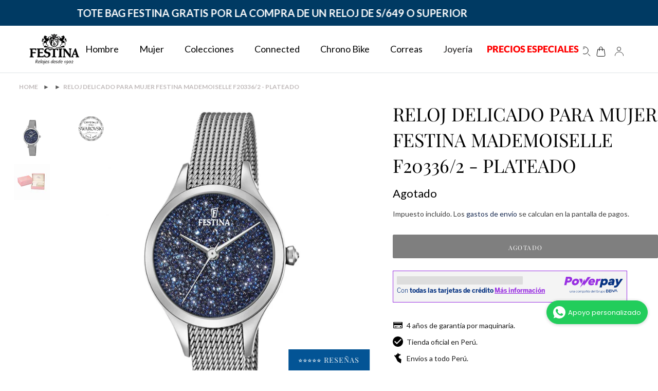

--- FILE ---
content_type: text/html; charset=utf-8
request_url: https://festina.com.pe/products/reloj-festina-mademoiselle-f20336-2
body_size: 76967
content:
 <!doctype html>
<html id="main-container-pages" class="no-js" lang="es">
<head>
  <meta charset="utf-8">
  <meta http-equiv="X-UA-Compatible" content="IE=edge,chrome=1">
  <meta name="viewport" content="width=device-width,initial-scale=1">
  <meta name="theme-color" content="#003a63">

  <link rel="preconnect" href="https://cdn.shopify.com" crossorigin>
  <link rel="preconnect" href="https://fonts.shopifycdn.com" crossorigin>
  <link rel="preconnect" href="https://monorail-edge.shopifysvc.com">
  <link href="https://fonts.googleapis.com/css2?family=Lato&display=swap" rel="stylesheet">
  <link rel="preconnect" href="https://fonts.gstatic.com">
  <link href="https://fonts.googleapis.com/css2?family=Playfair+Display&display=swap" rel="stylesheet">
  
  <link rel="stylesheet" href="main.css">
  <link href="https://cdn.jsdelivr.net/npm/bootstrap@5.1.3/dist/css/bootstrap.min.css" rel="stylesheet" integrity="sha384-1BmE4kWBq78iYhFldvKuhfTAU6auU8tT94WrHftjDbrCEXSU1oBoqyl2QvZ6jIW3" crossorigin="anonymous">
  <script src="main.js"></script>
  <script src="https://cdn.jsdelivr.net/npm/bootstrap@5.1.3/dist/js/bootstrap.bundle.min.js" integrity="sha384-ka7Sk0Gln4gmtz2MlQnikT1wXgYsOg+OMhuP+IlRH9sENBO0LRn5q+8nbTov4+1p" crossorigin="anonymous"></script>

  
  <!--  SLIDER  -->
  <script src="//festina.com.pe/cdn/shop/t/23/assets/swiper-bundle.min.js?v=27151848501352004691761147784" defer="defer"></script>
  <link rel="stylesheet" href="//festina.com.pe/cdn/shop/t/23/assets/swiper-bundle.min.css?v=77935414030053857111761147784" as="style">
  
  <!--   CONTADOR - TEMPORIZADOR -->
  <script type="text/javascript" src="//festina.com.pe/cdn/shop/t/23/assets/flipclock.js?v=90560034811188473641761147784" defer="defer"></script>
  <link href="//festina.com.pe/cdn/shop/t/23/assets/flipclock.css?v=147815763647521735641761147784" rel="stylesheet" type="text/css" media="all" />
  
  
<!--   Fonts -->
  <link rel="stylesheet" href="https://cdnjs.cloudflare.com/ajax/libs/font-awesome/5.15.3/css/all.min.css" integrity="sha512-iBBXm8fW90+nuLcSKlbmrPcLa0OT92xO1BIsZ+ywDWZCvqsWgccV3gFoRBv0z+8dLJgyAHIhR35VZc2oM/gI1w==" crossorigin="anonymous" referrerpolicy="no-referrer" /><link rel="stylesheet" href="//festina.com.pe/cdn/shop/t/23/assets/theme.css?v=56530633022853181491769100270" as="style">
  <link rel="stylesheet" href="//festina.com.pe/cdn/shop/t/23/assets/main.css?v=1896938840433597581761147784" as="style">
  <link rel="preload" as="font" href="//festina.com.pe/cdn/fonts/playfair_display/playfairdisplay_n4.9980f3e16959dc89137cc1369bfc3ae98af1deb9.woff2" type="font/woff2" crossorigin>
  <link rel="preload" as="font" href="//festina.com.pe/cdn/fonts/lato/lato_n4.c3b93d431f0091c8be23185e15c9d1fee1e971c5.woff2" type="font/woff2" crossorigin>
  <link rel="preload" as="font" href="//festina.com.pe/cdn/fonts/lato/lato_n7.900f219bc7337bc57a7a2151983f0a4a4d9d5dcf.woff2" type="font/woff2" crossorigin>
<!--   <link rel="preload" href="//festina.com.pe/cdn/shop/t/23/assets/theme.js?v=158146220291271255631761147784" as="script"> -->
  
  <link href="//festina.com.pe/cdn/shop/t/23/assets/popup.css?v=143242392021037360551761147784" rel="stylesheet" type="text/css" media="all" />

  <script src="https://ajax.googleapis.com/ajax/libs/jquery/3.2.1/jquery.min.js"></script>
  <!-- SHARETHIS   -->
  <script type="text/javascript" src="https://platform-api.sharethis.com/js/sharethis.js#property=6082dba9c9a293001911c66f&product=inline-share-buttons" async="async"></script>  
  <!-- BOOTSTRAP -->
  <link rel="stylesheet" href="https://maxcdn.bootstrapcdn.com/bootstrap/3.3.7/css/bootstrap.min.css" integrity="sha384-BVYiiSIFeK1dGmJRAkycuHAHRg32OmUcww7on3RYdg4Va+PmSTsz/K68vbdEjh4u" crossorigin="anonymous">
  <!-- Optional theme -->
  <link rel="stylesheet" href="https://maxcdn.bootstrapcdn.com/bootstrap/3.3.7/css/bootstrap-theme.min.css" integrity="sha384-rHyoN1iRsVXV4nD0JutlnGaslCJuC7uwjduW9SVrLvRYooPp2bWYgmgJQIXwl/Sp" crossorigin="anonymous">
  <!-- Latest compiled and minified JavaScript -->
  <script src="https://maxcdn.bootstrapcdn.com/bootstrap/3.3.7/js/bootstrap.min.js" integrity="sha384-Tc5IQib027qvyjSMfHjOMaLkfuWVxZxUPnCJA7l2mCWNIpG9mGCD8wGNIcPD7Txa" crossorigin="anonymous"></script>

  
    <link rel="canonical" href="https://festina.com.pe/products/reloj-festina-mademoiselle-f20336-2">
  
<link rel="shortcut icon" href="//festina.com.pe/cdn/shop/files/favicons_32x32.png?v=1624394636" type="image/png"><title>RELOJ DELICADO PARA MUJER FESTINA MADEMOISELLE F20336/2 - PLATEADO
&ndash; Festina Perú</title><meta name="description" content="La fusión de feminidad y glamour. En los últimos años, los creadores de la marca FESTINA se han destacado en el desarrollo de su línea de accesorios para mujer. La colección Mademoiselle, la colección oficial de Miss Francia, es el resultado impresionante. Especificaciones del producto Colección Mademoiselle Código de "><!-- /snippets/social-meta-tags.liquid -->


<meta property="og:site_name" content="Festina Perú">
<meta property="og:url" content="https://festina.com.pe/products/reloj-festina-mademoiselle-f20336-2">
<meta property="og:title" content="RELOJ DELICADO PARA MUJER FESTINA MADEMOISELLE F20336/2 - PLATEADO">
<meta property="og:type" content="product">
<meta property="og:description" content="La fusión de feminidad y glamour. En los últimos años, los creadores de la marca FESTINA se han destacado en el desarrollo de su línea de accesorios para mujer. La colección Mademoiselle, la colección oficial de Miss Francia, es el resultado impresionante. Especificaciones del producto Colección Mademoiselle Código de "><meta property="og:image" content="http://festina.com.pe/cdn/shop/products/8430622695834_cba6421e-e95c-4326-8898-4d431516a451.jpg?v=1647273666">
  <meta property="og:image:secure_url" content="https://festina.com.pe/cdn/shop/products/8430622695834_cba6421e-e95c-4326-8898-4d431516a451.jpg?v=1647273666">
  <meta property="og:image:width" content="1169">
  <meta property="og:image:height" content="1169">
  <meta property="og:price:amount" content="575">
  <meta property="og:price:currency" content="PEN">



<meta name="twitter:card" content="summary_large_image">
<meta name="twitter:title" content="RELOJ DELICADO PARA MUJER FESTINA MADEMOISELLE F20336/2 - PLATEADO">
<meta name="twitter:description" content="La fusión de feminidad y glamour. En los últimos años, los creadores de la marca FESTINA se han destacado en el desarrollo de su línea de accesorios para mujer. La colección Mademoiselle, la colección oficial de Miss Francia, es el resultado impresionante. Especificaciones del producto Colección Mademoiselle Código de ">

  
<style data-shopify>
:root {
    --color-text: #162950;
    --color-text-rgb: 22, 41, 80;
    --color-body-text: #6d6d6d;
    --color-sale-text: #da2f0c;
    --color-small-button-text-border: #162950;
    --color-text-field: #ffffff;
    --color-text-field-text: #162950;
    --color-text-field-text-rgb: 22, 41, 80;

    --color-btn-primary: #003a63;
    --color-btn-primary-darker: #001c30;
    --color-btn-primary-text: #ffffff;

    --color-blankstate: rgba(109, 109, 109, 0.35);
    --color-blankstate-border: rgba(109, 109, 109, 0.2);
    --color-blankstate-background: rgba(109, 109, 109, 0.1);

    --color-text-focus:#27488c;
    --color-overlay-text-focus:#e6e6e6;
    --color-btn-primary-focus:#0067b0;
    --color-btn-social-focus:#cbcbcb;
    --color-small-button-text-border-focus:#27488c;
    --predictive-search-focus:#f2f2f2;

    --color-body: #ffffff;
    --color-bg: #ffffff;
    --color-bg-rgb: 255, 255, 255;
    --color-bg-alt: rgba(109, 109, 109, 0.05);
    --color-bg-currency-selector: rgba(109, 109, 109, 0.2);

    --color-overlay-title-text: #ffffff;
    --color-image-overlay: #3d3d3d;
    --color-image-overlay-rgb: 61, 61, 61;--opacity-image-overlay: 0.4;--hover-overlay-opacity: 0.8;

    --color-border: #e4e4e4;
    --color-border-form: #909090;
    --color-border-form-darker: #767676;

    --svg-select-icon: url(//festina.com.pe/cdn/shop/t/23/assets/ico-select.svg?v=48803375421089217581761147784);
    --slick-img-url: url(//festina.com.pe/cdn/shop/t/23/assets/ajax-loader.gif?v=93291764201814072961761147784);

    --font-weight-body--bold: 700;
    --font-weight-body--bolder: 700;

    --font-stack-header: "Playfair Display", serif;
    --font-style-header: normal;
    --font-weight-header: 400;

    --font-stack-body: Lato, sans-serif;
    --font-style-body: normal;
    --font-weight-body: 400;

    --font-size-header: 36;

    --font-size-base: 16;

    --font-h1-desktop: 48;
    --font-h1-mobile: 45;
    --font-h2-desktop: 28;
    --font-h2-mobile: 25;
    --font-h3-mobile: 28;
    --font-h4-desktop: 24;
    --font-h4-mobile: 22;
    --font-h5-desktop: 20;
    --font-h5-mobile: 18;
    --font-h6-desktop: 19;
    --font-h6-mobile: 17;

    --font-mega-title-large-desktop: 90;

    --font-rich-text-large: 18;
    --font-rich-text-small: 14;

    
--color-video-bg: #f2f2f2;

    
    --global-color-image-loader-primary: rgba(22, 41, 80, 0.06);
    --global-color-image-loader-secondary: rgba(22, 41, 80, 0.12);
  }
</style>


  <style>*,::after,::before{box-sizing:border-box}body{margin:0}body,html{background-color:var(--color-body)}body,button{font-size:calc(var(--font-size-base) * 1px);font-family:var(--font-stack-body);font-style:var(--font-style-body);font-weight:var(--font-weight-body);color:var(--color-text);line-height:1.5}body,button{-webkit-font-smoothing:antialiased;-webkit-text-size-adjust:100%}.border-bottom{border-bottom:1px solid var(--color-border)}.btn--link{background-color:transparent;border:0;margin:0;color:var(--color-text);text-align:left}.text-right{text-align:right}.icon{display:inline-block;width:20px;height:20px;vertical-align:middle;fill:currentColor}.icon__fallback-text,.visually-hidden{position:absolute!important;overflow:hidden;clip:rect(0 0 0 0);height:1px;width:1px;margin:-1px;padding:0;border:0}svg.icon:not(.icon--full-color) circle,svg.icon:not(.icon--full-color) ellipse,svg.icon:not(.icon--full-color) g,svg.icon:not(.icon--full-color) line,svg.icon:not(.icon--full-color) path,svg.icon:not(.icon--full-color) polygon,svg.icon:not(.icon--full-color) polyline,svg.icon:not(.icon--full-color) rect,symbol.icon:not(.icon--full-color) circle,symbol.icon:not(.icon--full-color) ellipse,symbol.icon:not(.icon--full-color) g,symbol.icon:not(.icon--full-color) line,symbol.icon:not(.icon--full-color) path,symbol.icon:not(.icon--full-color) polygon,symbol.icon:not(.icon--full-color) polyline,symbol.icon:not(.icon--full-color) rect{fill:inherit;stroke:inherit}li{list-style:none}.list--inline{padding:0;margin:0}.list--inline>li{display:inline-block;margin-bottom:0;vertical-align:middle}a{color:var(--color-text);text-decoration:none}.h1,.h2,h1,h2{margin:0 0 17.5px;font-family:var(--font-stack-header);font-style:var(--font-style-header);font-weight:var(--font-weight-header);line-height:1.2;overflow-wrap:break-word;word-wrap:break-word}.h1 a,.h2 a,h1 a,h2 a{color:inherit;text-decoration:none;font-weight:inherit}.h1,h1{font-size:calc(((var(--font-h1-desktop))/ (var(--font-size-base))) * 1em);text-transform:none;letter-spacing:0}@media only screen and (max-width:749px){.h1,h1{font-size:calc(((var(--font-h1-mobile))/ (var(--font-size-base))) * 1em)}}.h2,h2{font-size:calc(((var(--font-h2-desktop))/ (var(--font-size-base))) * 1em);}
    @media only screen and (max-width:749px){
      .h2,h2{
        font-size:calc(((var(--font-h2-mobile))/ (var(--font-size-base))) * 1em)
        letter-spacing: normal;
        text-transform: math-auto;
      }
    }
    p{color:var(--color-body-text);margin:0 0 19.44444px}@media only screen and (max-width:749px){p{font-size:calc(((var(--font-size-base) - 1)/ (var(--font-size-base))) * 1em)}}p:last-child{margin-bottom:0}@media only screen and (max-width:749px){.small--hide{display:none!important}}.grid{list-style:none;margin:0;padding:0;margin-left:-30px}.grid::after{content:'';display:table;clear:both}@media only screen and (max-width:749px){.grid{margin-left:-22px}}.grid::after{content:'';display:table;clear:both}.grid--no-gutters{margin-left:0}.grid--no-gutters .grid__item{padding-left:0}.grid--table{display:table;table-layout:fixed;width:100%}.grid--table>.grid__item{float:none;display:table-cell;vertical-align:middle}.grid__item{float:left;padding-left:30px;width:100%}@media only screen and (max-width:749px){.grid__item{padding-left:22px}}.grid__item[class*="--push"]{position:relative}@media only screen and (min-width:750px){.medium-up--one-quarter{width:25%}.medium-up--push-one-third{width:33.33%}.medium-up--one-half{width:50%}.medium-up--push-one-third{left:33.33%;position:relative}}.site-header{position:relative;background-color:var(--color-body)}@media only screen and (max-width:749px){.site-header{border-bottom:1px solid var(--color-border)}}@media only screen and (min-width:750px){.site-header{padding:0 55px}.site-header.logo--center{padding-top:30px}}.site-header__logo{margin:15px 0}.logo-align--center .site-header__logo{text-align:center;margin:0 auto}@media only screen and (max-width:749px){.logo-align--center .site-header__logo{text-align:left;margin:15px 0}}@media only screen and (max-width:749px){.site-header__logo{padding-left:22px;text-align:left}.site-header__logo img{margin:0}}.site-header__logo-link{display:inline-block;word-break:break-word}@media only screen and (min-width:750px){.logo-align--center .site-header__logo-link{margin:0 auto}}.site-header__logo-image{display:block}@media only screen and (min-width:750px){.site-header__logo-image{margin:0 auto}}.site-header__logo-image img{width:100%}.site-header__logo-image--centered img{margin:0 auto}.site-header__logo img{display:block}.site-header__icons{position:relative;white-space:nowrap}@media only screen and (max-width:749px){.site-header__icons{width:auto;padding-right:13px}.site-header__icons .btn--link,.site-header__icons .site-header__cart{font-size:calc(((var(--font-size-base))/ (var(--font-size-base))) * 1em)}}.site-header__icons-wrapper{position:relative;display:-webkit-flex;display:-ms-flexbox;display:flex;width:100%;-ms-flex-align:center;-webkit-align-items:center;-moz-align-items:center;-ms-align-items:center;-o-align-items:center;align-items:center;-webkit-justify-content:flex-end;-ms-justify-content:flex-end;justify-content:flex-end}.site-header__account,.site-header__cart,.site-header__search{position:relative}.site-header__search.site-header__icon{display:none}@media only screen and (min-width:1400px){.site-header__search.site-header__icon{display:block}}.site-header__search-toggle{display:block}@media only screen and (min-width:750px){.site-header__account,.site-header__cart{padding:10px 11px}}.site-header__cart-title,.site-header__search-title{position:absolute!important;overflow:hidden;clip:rect(0 0 0 0);height:1px;width:1px;margin:-1px;padding:0;border:0;display:block;vertical-align:middle}.site-header__cart-title{margin-right:3px}.site-header__cart-count{display:flex;align-items:center;justify-content:center;position:absolute;right:.4rem;top:.2rem;font-weight:700;background-color:var(--color-btn-primary);color:var(--color-btn-primary-text);border-radius:50%;min-width:1em;height:1em}.site-header__cart-count span{font-family:HelveticaNeue,"Helvetica Neue",Helvetica,Arial,sans-serif;font-size:calc(11em / 16);line-height:1}@media only screen and (max-width:749px){.site-header__cart-count{top:calc(7em / 16);right:0;border-radius:50%;min-width:calc(19em / 16);height:calc(19em / 16)}}@media only screen and (max-width:749px){.site-header__cart-count span{padding:.25em calc(6em / 16);font-size:12px}}.site-header__menu{display:none}@media only screen and (max-width:749px){.site-header__icon{display:inline-block;vertical-align:middle;padding:10px 11px;margin:0}}@media only screen and (min-width:750px){.site-header__icon .icon-search{margin-right:3px}}.announcement-bar{z-index:10;position:relative;text-align:center;border-bottom:1px solid transparent;padding:2px}.announcement-bar__link{display:block}.announcement-bar__message{display:block;padding:11px 22px;font-size:calc(((16)/ (var(--font-size-base))) * 1em);font-weight:var(--font-weight-header)}@media only screen and (min-width:750px){.announcement-bar__message{padding-left:55px;padding-right:55px}}.site-nav{position:relative;padding:0;text-align:center;margin:25px 0}.site-nav a{padding:3px 10px}.site-nav__link{display:block;white-space:nowrap}.site-nav--centered .site-nav__link{padding-top:0}.site-nav__link .icon-chevron-down{width:calc(8em / 16);height:calc(8em / 16);margin-left:.5rem}.site-nav__label{border-bottom:1px solid transparent}.site-nav__link--active .site-nav__label{border-bottom-color:var(--color-text)}.site-nav__link--button{border:none;background-color:transparent;padding:3px 10px}.site-header__mobile-nav{z-index:11;position:relative;background-color:var(--color-body)}@media only screen and (max-width:749px){.site-header__mobile-nav{display:-webkit-flex;display:-ms-flexbox;display:flex;width:100%;-ms-flex-align:center;-webkit-align-items:center;-moz-align-items:center;-ms-align-items:center;-o-align-items:center;align-items:center}}.mobile-nav--open .icon-close{display:none}.main-content{opacity:0}.main-content .shopify-section{display:none}.main-content .shopify-section:first-child{display:inherit}.critical-hidden{display:none} </style>

  <script>
    window.performance.mark('debut:theme_stylesheet_loaded.start');

    function onLoadStylesheet() {
      performance.mark('debut:theme_stylesheet_loaded.end');
      performance.measure('debut:theme_stylesheet_loaded', 'debut:theme_stylesheet_loaded.start', 'debut:theme_stylesheet_loaded.end');

      var url = "//festina.com.pe/cdn/shop/t/23/assets/theme.css?v=56530633022853181491769100270";
      var link = document.querySelector('link[href="' + url + '"]');
      link.loaded = true;
      link.dispatchEvent(new Event('load'));
    }
  </script>

  <link rel="stylesheet" href="//festina.com.pe/cdn/shop/t/23/assets/theme.css?v=56530633022853181491769100270" type="text/css" media="print" onload="this.media='all';onLoadStylesheet()">

  <style>
    @font-face {
  font-family: "Playfair Display";
  font-weight: 400;
  font-style: normal;
  font-display: swap;
  src: url("//festina.com.pe/cdn/fonts/playfair_display/playfairdisplay_n4.9980f3e16959dc89137cc1369bfc3ae98af1deb9.woff2") format("woff2"),
       url("//festina.com.pe/cdn/fonts/playfair_display/playfairdisplay_n4.c562b7c8e5637886a811d2a017f9e023166064ee.woff") format("woff");
}

    @font-face {
  font-family: Lato;
  font-weight: 400;
  font-style: normal;
  font-display: swap;
  src: url("//festina.com.pe/cdn/fonts/lato/lato_n4.c3b93d431f0091c8be23185e15c9d1fee1e971c5.woff2") format("woff2"),
       url("//festina.com.pe/cdn/fonts/lato/lato_n4.d5c00c781efb195594fd2fd4ad04f7882949e327.woff") format("woff");
}

    @font-face {
  font-family: Lato;
  font-weight: 700;
  font-style: normal;
  font-display: swap;
  src: url("//festina.com.pe/cdn/fonts/lato/lato_n7.900f219bc7337bc57a7a2151983f0a4a4d9d5dcf.woff2") format("woff2"),
       url("//festina.com.pe/cdn/fonts/lato/lato_n7.a55c60751adcc35be7c4f8a0313f9698598612ee.woff") format("woff");
}

    @font-face {
  font-family: Lato;
  font-weight: 700;
  font-style: normal;
  font-display: swap;
  src: url("//festina.com.pe/cdn/fonts/lato/lato_n7.900f219bc7337bc57a7a2151983f0a4a4d9d5dcf.woff2") format("woff2"),
       url("//festina.com.pe/cdn/fonts/lato/lato_n7.a55c60751adcc35be7c4f8a0313f9698598612ee.woff") format("woff");
}

    @font-face {
  font-family: Lato;
  font-weight: 400;
  font-style: italic;
  font-display: swap;
  src: url("//festina.com.pe/cdn/fonts/lato/lato_i4.09c847adc47c2fefc3368f2e241a3712168bc4b6.woff2") format("woff2"),
       url("//festina.com.pe/cdn/fonts/lato/lato_i4.3c7d9eb6c1b0a2bf62d892c3ee4582b016d0f30c.woff") format("woff");
}

    @font-face {
  font-family: Lato;
  font-weight: 700;
  font-style: italic;
  font-display: swap;
  src: url("//festina.com.pe/cdn/fonts/lato/lato_i7.16ba75868b37083a879b8dd9f2be44e067dfbf92.woff2") format("woff2"),
       url("//festina.com.pe/cdn/fonts/lato/lato_i7.4c07c2b3b7e64ab516aa2f2081d2bb0366b9dce8.woff") format("woff");
}

  </style>

  <script>
    var theme = {
      breakpoints: {
        medium: 750,
        large: 990,
        widescreen: 1400
      },
      strings: {
        addToCart: "Agregar al carrito",
        soldOut: "Agotado",
        unavailable: "No disponible",
        regularPrice: "Precio habitual",
        salePrice: "Precio de venta",
        sale: "Oferta",
        fromLowestPrice: "de [price]",
        vendor: "Proveedor",
        showMore: "Ver más",
        showLess: "Mostrar menos",
        searchFor: "Buscar",
        addressError: "No se puede encontrar esa dirección",
        addressNoResults: "No results for that address",
        addressQueryLimit: "Se ha excedido el límite de uso de la API de Google . Considere la posibilidad de actualizar a un \u003ca href=\"https:\/\/developers.google.com\/maps\/premium\/usage-limits\"\u003ePlan Premium\u003c\/a\u003e.",
        authError: "Hubo un problema de autenticación con su cuenta de Google Maps.",
        newWindow: "Abre en una nueva ventana.",
        external: "Abre sitio externo.",
        newWindowExternal: "Abre sitio externo externo en una nueva ventana.",
        removeLabel: "Eliminar [product]",
        update: "Actualizar carrito",
        quantity: "Cantidad",
        discountedTotal: "Descuento total",
        regularTotal: "Precio regular total",
        priceColumn: "Ver la columna de Precio para detalles del descuento.",
        quantityMinimumMessage: "La cantidad debe ser 1 o más",
        cartError: "Se ha producido un error al actualizar tu carrito. Vuelve a intentarlo.",
        removedItemMessage: "Eliminó \u003cspan class=\"cart__removed-product-details\"\u003e([quantity]) [link]\u003c\/span\u003e de tu carrito.",
        unitPrice: "Precio unitario",
        unitPriceSeparator: "por",
        oneCartCount: "1 artículo",
        otherCartCount: "[count] artículos",
        quantityLabel: "Cantidad: [count]",
        products: "Productos",
        loading: "Cargando",
        number_of_results: "[result_number] de [results_count]",
        number_of_results_found: "[results_count] resultados encontrados",
        one_result_found: "1 resultado encontrado"
      },
      moneyFormat: "S\/. {{ amount_no_decimals }}",
      moneyFormatWithCurrency: "S\/. {{ amount_no_decimals }} PEN",
      settings: {
        predictiveSearchEnabled: true,
        predictiveSearchShowPrice: true,
        predictiveSearchShowVendor: true
      },
      stylesheet: "//festina.com.pe/cdn/shop/t/23/assets/theme.css?v=56530633022853181491769100270"
    }

    document.documentElement.className = document.documentElement.className.replace('no-js', 'js');
  </script><script src="//festina.com.pe/cdn/shop/t/23/assets/theme.js?v=158146220291271255631761147784" defer="defer"></script>
  <script src="//festina.com.pe/cdn/shop/t/23/assets/custom.js?v=124310672606036360631761147784" defer="defer"></script>
  <script src="//festina.com.pe/cdn/shop/t/23/assets/lazysizes.js?v=54275967578648183621761147784" async="async"></script>

  <script type="text/javascript">
    if (window.MSInputMethodContext && document.documentMode) {
      var scripts = document.getElementsByTagName('script')[0];
      var polyfill = document.createElement("script");
      polyfill.defer = true;
      polyfill.src = "//festina.com.pe/cdn/shop/t/23/assets/ie11CustomProperties.min.js?v=146208399201472936201761147784";

      scripts.parentNode.insertBefore(polyfill, scripts);
    }
  </script>
  
<script src="https://unpkg.com/swiper/swiper-bundle.js"></script>
<script src="https://unpkg.com/swiper/swiper-bundle.min.js"></script>


  
  <script>window.performance && window.performance.mark && window.performance.mark('shopify.content_for_header.start');</script><meta name="google-site-verification" content="4TbZ8MRbhfpbwSsR1MJowLHPsJThVW6aGsg87GETRHM">
<meta name="facebook-domain-verification" content="r3vbu2ib3lyeljdp8yhrsmyyvqhofj">
<meta name="facebook-domain-verification" content="r3vbu2ib3lyeljdp8yhrsmyyvqhofj">
<meta id="shopify-digital-wallet" name="shopify-digital-wallet" content="/55768580290/digital_wallets/dialog">
<link rel="alternate" type="application/json+oembed" href="https://festina.com.pe/products/reloj-festina-mademoiselle-f20336-2.oembed">
<script async="async" src="/checkouts/internal/preloads.js?locale=es-PE"></script>
<script id="shopify-features" type="application/json">{"accessToken":"d16d55bf1d1d17a2ba4873965bf53703","betas":["rich-media-storefront-analytics"],"domain":"festina.com.pe","predictiveSearch":true,"shopId":55768580290,"locale":"es"}</script>
<script>var Shopify = Shopify || {};
Shopify.shop = "festina-peru.myshopify.com";
Shopify.locale = "es";
Shopify.currency = {"active":"PEN","rate":"1.0"};
Shopify.country = "PE";
Shopify.theme = {"name":"Festina-PE\/main new","id":145035231426,"schema_name":"Debut","schema_version":"17.11.0","theme_store_id":null,"role":"main"};
Shopify.theme.handle = "null";
Shopify.theme.style = {"id":null,"handle":null};
Shopify.cdnHost = "festina.com.pe/cdn";
Shopify.routes = Shopify.routes || {};
Shopify.routes.root = "/";</script>
<script type="module">!function(o){(o.Shopify=o.Shopify||{}).modules=!0}(window);</script>
<script>!function(o){function n(){var o=[];function n(){o.push(Array.prototype.slice.apply(arguments))}return n.q=o,n}var t=o.Shopify=o.Shopify||{};t.loadFeatures=n(),t.autoloadFeatures=n()}(window);</script>
<script id="shop-js-analytics" type="application/json">{"pageType":"product"}</script>
<script defer="defer" async type="module" src="//festina.com.pe/cdn/shopifycloud/shop-js/modules/v2/client.init-shop-cart-sync_2Gr3Q33f.es.esm.js"></script>
<script defer="defer" async type="module" src="//festina.com.pe/cdn/shopifycloud/shop-js/modules/v2/chunk.common_noJfOIa7.esm.js"></script>
<script defer="defer" async type="module" src="//festina.com.pe/cdn/shopifycloud/shop-js/modules/v2/chunk.modal_Deo2FJQo.esm.js"></script>
<script type="module">
  await import("//festina.com.pe/cdn/shopifycloud/shop-js/modules/v2/client.init-shop-cart-sync_2Gr3Q33f.es.esm.js");
await import("//festina.com.pe/cdn/shopifycloud/shop-js/modules/v2/chunk.common_noJfOIa7.esm.js");
await import("//festina.com.pe/cdn/shopifycloud/shop-js/modules/v2/chunk.modal_Deo2FJQo.esm.js");

  window.Shopify.SignInWithShop?.initShopCartSync?.({"fedCMEnabled":true,"windoidEnabled":true});

</script>
<script>(function() {
  var isLoaded = false;
  function asyncLoad() {
    if (isLoaded) return;
    isLoaded = true;
    var urls = ["https:\/\/platform-api.sharethis.com\/js\/sharethis.js?shop=festina-peru.myshopify.com#property=6082dba9c9a293001911c66f\u0026product=inline-share-buttons\u0026ver=1636146456","https:\/\/cdn.shopify.com\/s\/files\/1\/0557\/6858\/0290\/t\/1\/assets\/globo.filter.init.js?shop=festina-peru.myshopify.com","https:\/\/cdn.shopify.com\/s\/files\/1\/0683\/1371\/0892\/files\/splmn-shopify-prod-August-31.min.js?v=1693985059\u0026shop=festina-peru.myshopify.com","https:\/\/script.app.flomllr.com\/controller.js?stamp=1723238776302\u0026shop=festina-peru.myshopify.com"];
    for (var i = 0; i < urls.length; i++) {
      var s = document.createElement('script');
      s.type = 'text/javascript';
      s.async = true;
      s.src = urls[i];
      var x = document.getElementsByTagName('script')[0];
      x.parentNode.insertBefore(s, x);
    }
  };
  if(window.attachEvent) {
    window.attachEvent('onload', asyncLoad);
  } else {
    window.addEventListener('load', asyncLoad, false);
  }
})();</script>
<script id="__st">var __st={"a":55768580290,"offset":-18000,"reqid":"1d4137b0-2bb6-4015-be7a-e4e556106bde-1769425681","pageurl":"festina.com.pe\/products\/reloj-festina-mademoiselle-f20336-2","u":"697ed2463eb5","p":"product","rtyp":"product","rid":6865711497410};</script>
<script>window.ShopifyPaypalV4VisibilityTracking = true;</script>
<script id="form-persister">!function(){'use strict';const t='contact',e='new_comment',n=[[t,t],['blogs',e],['comments',e],[t,'customer']],o='password',r='form_key',c=['recaptcha-v3-token','g-recaptcha-response','h-captcha-response',o],s=()=>{try{return window.sessionStorage}catch{return}},i='__shopify_v',u=t=>t.elements[r],a=function(){const t=[...n].map((([t,e])=>`form[action*='/${t}']:not([data-nocaptcha='true']) input[name='form_type'][value='${e}']`)).join(',');var e;return e=t,()=>e?[...document.querySelectorAll(e)].map((t=>t.form)):[]}();function m(t){const e=u(t);a().includes(t)&&(!e||!e.value)&&function(t){try{if(!s())return;!function(t){const e=s();if(!e)return;const n=u(t);if(!n)return;const o=n.value;o&&e.removeItem(o)}(t);const e=Array.from(Array(32),(()=>Math.random().toString(36)[2])).join('');!function(t,e){u(t)||t.append(Object.assign(document.createElement('input'),{type:'hidden',name:r})),t.elements[r].value=e}(t,e),function(t,e){const n=s();if(!n)return;const r=[...t.querySelectorAll(`input[type='${o}']`)].map((({name:t})=>t)),u=[...c,...r],a={};for(const[o,c]of new FormData(t).entries())u.includes(o)||(a[o]=c);n.setItem(e,JSON.stringify({[i]:1,action:t.action,data:a}))}(t,e)}catch(e){console.error('failed to persist form',e)}}(t)}const f=t=>{if('true'===t.dataset.persistBound)return;const e=function(t,e){const n=function(t){return'function'==typeof t.submit?t.submit:HTMLFormElement.prototype.submit}(t).bind(t);return function(){let t;return()=>{t||(t=!0,(()=>{try{e(),n()}catch(t){(t=>{console.error('form submit failed',t)})(t)}})(),setTimeout((()=>t=!1),250))}}()}(t,(()=>{m(t)}));!function(t,e){if('function'==typeof t.submit&&'function'==typeof e)try{t.submit=e}catch{}}(t,e),t.addEventListener('submit',(t=>{t.preventDefault(),e()})),t.dataset.persistBound='true'};!function(){function t(t){const e=(t=>{const e=t.target;return e instanceof HTMLFormElement?e:e&&e.form})(t);e&&m(e)}document.addEventListener('submit',t),document.addEventListener('DOMContentLoaded',(()=>{const e=a();for(const t of e)f(t);var n;n=document.body,new window.MutationObserver((t=>{for(const e of t)if('childList'===e.type&&e.addedNodes.length)for(const t of e.addedNodes)1===t.nodeType&&'FORM'===t.tagName&&a().includes(t)&&f(t)})).observe(n,{childList:!0,subtree:!0,attributes:!1}),document.removeEventListener('submit',t)}))}()}();</script>
<script integrity="sha256-4kQ18oKyAcykRKYeNunJcIwy7WH5gtpwJnB7kiuLZ1E=" data-source-attribution="shopify.loadfeatures" defer="defer" src="//festina.com.pe/cdn/shopifycloud/storefront/assets/storefront/load_feature-a0a9edcb.js" crossorigin="anonymous"></script>
<script data-source-attribution="shopify.dynamic_checkout.dynamic.init">var Shopify=Shopify||{};Shopify.PaymentButton=Shopify.PaymentButton||{isStorefrontPortableWallets:!0,init:function(){window.Shopify.PaymentButton.init=function(){};var t=document.createElement("script");t.src="https://festina.com.pe/cdn/shopifycloud/portable-wallets/latest/portable-wallets.es.js",t.type="module",document.head.appendChild(t)}};
</script>
<script data-source-attribution="shopify.dynamic_checkout.buyer_consent">
  function portableWalletsHideBuyerConsent(e){var t=document.getElementById("shopify-buyer-consent"),n=document.getElementById("shopify-subscription-policy-button");t&&n&&(t.classList.add("hidden"),t.setAttribute("aria-hidden","true"),n.removeEventListener("click",e))}function portableWalletsShowBuyerConsent(e){var t=document.getElementById("shopify-buyer-consent"),n=document.getElementById("shopify-subscription-policy-button");t&&n&&(t.classList.remove("hidden"),t.removeAttribute("aria-hidden"),n.addEventListener("click",e))}window.Shopify?.PaymentButton&&(window.Shopify.PaymentButton.hideBuyerConsent=portableWalletsHideBuyerConsent,window.Shopify.PaymentButton.showBuyerConsent=portableWalletsShowBuyerConsent);
</script>
<script data-source-attribution="shopify.dynamic_checkout.cart.bootstrap">document.addEventListener("DOMContentLoaded",(function(){function t(){return document.querySelector("shopify-accelerated-checkout-cart, shopify-accelerated-checkout")}if(t())Shopify.PaymentButton.init();else{new MutationObserver((function(e,n){t()&&(Shopify.PaymentButton.init(),n.disconnect())})).observe(document.body,{childList:!0,subtree:!0})}}));
</script>
<script id='scb4127' type='text/javascript' async='' src='https://festina.com.pe/cdn/shopifycloud/privacy-banner/storefront-banner.js'></script>
<script>window.performance && window.performance.mark && window.performance.mark('shopify.content_for_header.end');</script>

<!-- Font icon for header icons -->
<link href="https://wishlisthero-assets.revampco.com/safe-icons/css/wishlisthero-icons.css" rel="stylesheet"/>
<!-- Style for floating buttons and others -->
<style type="text/css">
    .wishlisthero-floating {
        position: absolute;
          right:4px;
        top: 0px;
        z-index: 23;
        border-radius: 100%;
    }

    .wishlisthero-floating:hover {
        background-color: rgba(0, 0, 0, 0.05);
    }

    .wishlisthero-floating button {
        font-size: 20px !important;
        width: 40px !important;
        padding: 0.125em 0 0 !important;
    }
.MuiTypography-body2 ,.MuiTypography-body1 ,.MuiTypography-caption ,.MuiTypography-button ,.MuiTypography-h1 ,.MuiTypography-h2 ,.MuiTypography-h3 ,.MuiTypography-h4 ,.MuiTypography-h5 ,.MuiTypography-h6 ,.MuiTypography-subtitle1 ,.MuiTypography-subtitle2 ,.MuiTypography-overline , MuiButton-root,  .MuiCardHeader-title a{
     font-family: inherit !important; /*Roboto, Helvetica, Arial, sans-serif;*/
}
.MuiTypography-h1 , .MuiTypography-h2 , .MuiTypography-h3 , .MuiTypography-h4 , .MuiTypography-h5 , .MuiTypography-h6 ,  .MuiCardHeader-title a{
     font-family: "Playfair Display", serif !important;
     font-family: ,  !important;
     font-family: ,  !important;
     font-family: ,  !important;
}

@media screen and (max-width: 749px){
.wishlisthero-product-page-button-container{
width:100%
display: none;  
}
.wishlisthero-product-page-button-container button{
 margin-left:auto !important; margin-right: auto !important;
 display: none; 
}
}
    /****************************************************************************************/
    /* For some theme shared view need some spacing */
    /*
    #wishlist-hero-shared-list-view {
  margin-top: 15px;
  margin-bottom: 15px;
}
#wishlist-hero-shared-list-view h1 {
  padding-left: 5px;
}

#wishlisthero-product-page-button-container {
  padding-top: 15px;
}
*/
    /****************************************************************************************/
    /* #wishlisthero-product-page-button-container button {
  padding-left: 1px !important;
} */
    /****************************************************************************************/
    /* Customize the indicator when wishlist has items AND the normal indicator not working */
     span.wishlist-hero-items-count {

    top: -2px;
    right: -5px;
    font-size: calc(11em / 12);
    font-family: 'HelveticaNeue','Helvetica Neue',Helvetica,Arial,sans-serif;
    padding: 0px;
    text-align: center;
    vertical-align: middle;
    width: 17px;
    line-height: 2rem;
    min-width: 1rem;
    min-height: 1rem;
}
@media screen and (max-width: 749px) {
span.wishlist-hero-items-count {
    line-height: calc(19rem / 16);
    min-width: calc(19rem / 16);
    min-height: calc(19rem / 16) ;
    top: calc(11rem / 16);
    font-size: 12px;
    right: 3px;
}
}
</style>
<script>window.wishlisthero_cartDotClasses=['site-header__cart-count', 'is-visible'];</script>
<script>window.wishlisthero_buttonProdPageClasses=['btn'];</script>
<script>window.wishlisthero_buttonProdPageFontSize='auto';</script>
 <script type='text/javascript'>try{
   window.WishListHero_setting = {"ButtonColor":"rgba(0, 0, 0, 1)","IconColor":"rgba(255, 255, 255, 1)","IconType":"Heart","ButtonTextBeforeAdding":"Agregar a favoritos","ButtonTextAfterAdding":"Agregado a favoritos","AnimationAfterAddition":"Fade in","ButtonTextAddToCart":"Agregar","ButtonTextOutOfStock":"Agotado","ButtonTextAddAllToCart":"Agregar todo al carro de compras","ButtonTextRemoveAllToCart":"Eliminar todo de la lista de deseos","AddedProductNotificationText":"Producto añadido a la lista de deseos","AddedProductToCartNotificationText":"Producto añadido al carrito de compras con éxito","ViewCartLinkText":"Ver carrito","SharePopup_TitleText":" Compartir mi lista de deseos","SharePopup_shareBtnText":"Compartir","SharePopup_shareHederText":"Compartir en las redes sociales","SharePopup_shareCopyText":"O copia el enlace de la lista de deseos para compartirlo","SharePopup_shareCancelBtnText":"Cancelar","SharePopup_shareCopyBtnText":"Copiar","SendEMailPopup_BtnText":"Envía por correo electrónico","SendEMailPopup_FromText":"Nombre","SendEMailPopup_ToText":"Correo electrónico","SendEMailPopup_BodyText":"Escriba el correo electrónico","SendEMailPopup_SendBtnText":"Enviar","SendEMailPopup_TitleText":" Enviar mi lista de deseos por correo electrónico","AddProductMessageText":"¿Seguro que quieres añadir todos los artículos al carrito de compras?","RemoveProductMessageText":" ¿Estás seguro\/a que quieres eliminar este artículo de tu lista de deseos?","RemoveAllProductMessageText":"¿Estás seguro\/a que quieres eliminar todos los artículos de tu lista de deseos?","RemovedProductNotificationText":"Producto eliminado de la lista de deseos con éxito","AddAllOutOfStockProductNotificationText":" Parece que se ha producido un problema al añadir artículos a la cesta, por favor, inténtalo más tarde","RemovePopupOkText":"Aceptar","RemovePopup_HeaderText":"¿Estás seguro\/a?","ViewWishlistText":"Ver lista de deseos","EmptyWishlistText":"No hay artículos en esta lista de deseos","BuyNowButtonText":"Comprar ahora","BuyNowButtonColor":"rgb(144, 86, 162)","BuyNowTextButtonColor":"rgb(255, 255, 255)","Wishlist_Title":"Mi lista de deseos","WishlistHeaderTitleAlignment":"Center","WishlistProductImageSize":"Normal","PriceColor":"rgba(0, 0, 0, 1)","HeaderFontSize":"22","PriceFontSize":"14","ProductNameFontSize":"14","LaunchPointType":"header_menu","DisplayWishlistAs":"popup_window","DisplayButtonAs":"icon_only","PopupSize":"md","HideAddToCartButton":false,"NoRedirectAfterAddToCart":false,"DisableGuestCustomer":false,"LoginPopupContent":"Inicie sesión para guardar su lista de deseos en todos los dispositivos","LoginPopupLoginBtnText":"Login","LoginPopupContentFontSize":"14","NotificationPopupPosition":"right","WishlistButtonTextColor":"rgba(255, 255, 255, 1)","EnableRemoveFromWishlistAfterAddButtonText":"Eliminar de lista de deseos","_id":"607705c591cfce381b86c96a","EnableCollection":false,"EnableShare":true,"RemovePowerBy":false,"EnableFBPixel":false,"DisapleApp":false,"FloatPointPossition":"bottom_left","HeartStateToggle":true,"HeaderMenuItemsIndicator":true,"EnableRemoveFromWishlistAfterAdd":true,"CollectionViewAddedToWishlistIconBackgroundColor":"rgba(255, 255, 255, 0)","CollectionViewAddedToWishlistIconColor":"rgba(0, 0, 0, 1)","CollectionViewIconBackgroundColor":"rgba(255, 255, 255, 0)","CollectionViewIconColor":"rgba(0, 0, 0, 1)","Shop":"festina-peru.myshopify.com","shop":"festina-peru.myshopify.com","Status":"Active","Plan":"FREE"};  
  }catch(e){ console.error('Error loading config',e); } </script>
  
  <!--  SLIDER  -->
<script src="https://unpkg.com/swiper/swiper-bundle.js"></script>
<script src="https://unpkg.com/swiper/swiper-bundle.min.js"></script>  

<!--   <script src="//festina.com.pe/cdn/shop/t/23/assets/popup.js?v=74675113401609659701761147784" defer="defer"></script> -->
  <script src="//festina.com.pe/cdn/shop/t/23/assets/main.js?v=150573037770011596471761147784" defer="defer"></script>

  <script type="text/javascript" src="//festina.com.pe/cdn/shop/t/23/assets/jquery.jConveyorTicker.min.js?v=72463176161623826881761147784" defer="defer"></script>
<link href="//festina.com.pe/cdn/shop/t/23/assets/jquery.jConveyorTicker.min.css?v=91954560326449431321761147784" rel="stylesheet" type="text/css" media="all" />
<!-- Global site tag (gtag.js) - Google Ads: 334386351 -->
<script async src="https://www.googletagmanager.com/gtag/js?id=AW-334386351"></script>
<script>
  window.dataLayer = window.dataLayer || [];
  function gtag(){dataLayer.push(arguments);}
  gtag('js', new Date());

  gtag('config', 'AW-334386351');
</script>
  <!-- Event snippet for Remarketing conversion page -->
<script>
  gtag('event', 'conversion', {
      'send_to': 'AW-334386351/PGiFCPjK29cCEK-puZ8B',
      'transaction_id': ''
  });
</script>

  <!-- Google tag (gtag.js) -->
<script async src="https://www.googletagmanager.com/gtag/js?id=AW-334386351"></script>
<script>
  window.dataLayer = window.dataLayer || [];
  function gtag(){dataLayer.push(arguments);}
  gtag('js', new Date());

  gtag('config', 'AW-334386351');
</script>
  
<script src="https://cdn.jsdelivr.net/npm/slick-carousel@1.8.1/slick/slick.min.js"></script>
       <!-- clarity Tracking Code for https://festina.com.pe/ -->
        <script type="text/javascript">
          (function(c,l,a,r,i,t,y){
              c[a]=c[a]||function(){(c[a].q=c[a].q||[]).push(arguments)};
              t=l.createElement(r);t.async=1;t.src="https://www.clarity.ms/tag/"+i;
              y=l.getElementsByTagName(r)[0];y.parentNode.insertBefore(t,y);
          })(window, document, "clarity", "script", "ezg9b64y1w");
        </script><!-- Meta Pixel Code -->
<script>
!function(f,b,e,v,n,t,s)
{if(f.fbq)return;n=f.fbq=function(){n.callMethod?
n.callMethod.apply(n,arguments):n.queue.push(arguments)};
if(!f._fbq)f._fbq=n;n.push=n;n.loaded=!0;n.version='2.0';
n.queue=[];t=b.createElement(e);t.async=!0;
t.src=v;s=b.getElementsByTagName(e)[0];
s.parentNode.insertBefore(t,s)}(window, document,'script',
'https://connect.facebook.net/en_US/fbevents.js');
fbq('init', '829696456021264');
fbq('track', 'PageView');
</script>

  <style type="text/css">@font-face{font-family:'Lato';font-style:italic;font-weight:400;font-display:swap;src:url(https://fonts.gstatic.com/s/lato/v20/S6u8w4BMUTPHjxsAUi-qNiXg7eU0.woff2) format('woff2');unicode-range:U+0100-024F, U+0259, U+1E00-1EFF, U+2020, U+20A0-20AB, U+20AD-20CF, U+2113, U+2C60-2C7F, U+A720-A7FF;}@font-face{font-family:'Lato';font-style:italic;font-weight:400;font-display:swap;src:url(https://fonts.gstatic.com/s/lato/v20/S6u8w4BMUTPHjxsAXC-qNiXg7Q.woff2) format('woff2');unicode-range:U+0000-00FF, U+0131, U+0152-0153, U+02BB-02BC, U+02C6, U+02DA, U+02DC, U+2000-206F, U+2074, U+20AC, U+2122, U+2191, U+2193, U+2212, U+2215, U+FEFF, U+FFFD;}@font-face{font-family:'Lato';font-style:normal;font-weight:300;font-display:swap;src:url(https://fonts.gstatic.com/s/lato/v20/S6u9w4BMUTPHh7USSwaPGQ3q5d0N7w.woff2) format('woff2');unicode-range:U+0100-024F, U+0259, U+1E00-1EFF, U+2020, U+20A0-20AB, U+20AD-20CF, U+2113, U+2C60-2C7F, U+A720-A7FF;}@font-face{font-family:'Lato';font-style:normal;font-weight:300;font-display:swap;src:url(https://fonts.gstatic.com/s/lato/v20/S6u9w4BMUTPHh7USSwiPGQ3q5d0.woff2) format('woff2');unicode-range:U+0000-00FF, U+0131, U+0152-0153, U+02BB-02BC, U+02C6, U+02DA, U+02DC, U+2000-206F, U+2074, U+20AC, U+2122, U+2191, U+2193, U+2212, U+2215, U+FEFF, U+FFFD;}@font-face{font-family:'Lato';font-style:normal;font-weight:400;font-display:swap;src:url(https://fonts.gstatic.com/s/lato/v20/S6uyw4BMUTPHjxAwXiWtFCfQ7A.woff2) format('woff2');unicode-range:U+0100-024F, U+0259, U+1E00-1EFF, U+2020, U+20A0-20AB, U+20AD-20CF, U+2113, U+2C60-2C7F, U+A720-A7FF;}@font-face{font-family:'Lato';font-style:normal;font-weight:400;font-display:swap;src:url(https://fonts.gstatic.com/s/lato/v20/S6uyw4BMUTPHjx4wXiWtFCc.woff2) format('woff2');unicode-range:U+0000-00FF, U+0131, U+0152-0153, U+02BB-02BC, U+02C6, U+02DA, U+02DC, U+2000-206F, U+2074, U+20AC, U+2122, U+2191, U+2193, U+2212, U+2215, U+FEFF, U+FFFD;}@font-face{font-family:'Lato';font-style:normal;font-weight:700;font-display:swap;src:url(https://fonts.gstatic.com/s/lato/v20/S6u9w4BMUTPHh6UVSwaPGQ3q5d0N7w.woff2) format('woff2');unicode-range:U+0100-024F, U+0259, U+1E00-1EFF, U+2020, U+20A0-20AB, U+20AD-20CF, U+2113, U+2C60-2C7F, U+A720-A7FF;}@font-face{font-family:'Lato';font-style:normal;font-weight:700;font-display:swap;src:url(https://fonts.gstatic.com/s/lato/v20/S6u9w4BMUTPHh6UVSwiPGQ3q5d0.woff2) format('woff2');unicode-range:U+0000-00FF, U+0131, U+0152-0153, U+02BB-02BC, U+02C6, U+02DA, U+02DC, U+2000-206F, U+2074, U+20AC, U+2122, U+2191, U+2193, U+2212, U+2215, U+FEFF, U+FFFD;}@font-face{font-family:'Lato';font-style:normal;font-weight:900;font-display:swap;src:url(https://fonts.gstatic.com/s/lato/v20/S6u9w4BMUTPHh50XSwaPGQ3q5d0N7w.woff2) format('woff2');unicode-range:U+0100-024F, U+0259, U+1E00-1EFF, U+2020, U+20A0-20AB, U+20AD-20CF, U+2113, U+2C60-2C7F, U+A720-A7FF;}@font-face{font-family:'Lato';font-style:normal;font-weight:900;font-display:swap;src:url(https://fonts.gstatic.com/s/lato/v20/S6u9w4BMUTPHh50XSwiPGQ3q5d0.woff2) format('woff2');unicode-range:U+0000-00FF, U+0131, U+0152-0153, U+02BB-02BC, U+02C6, U+02DA, U+02DC, U+2000-206F, U+2074, U+20AC, U+2122, U+2191, U+2193, U+2212, U+2215, U+FEFF, U+FFFD;}@font-face{font-family:'Playfair Display';font-style:italic;font-weight:700;font-display:swap;src:url(https://fonts.gstatic.com/s/playfairdisplay/v22/nuFRD-vYSZviVYUb_rj3ij__anPXDTnCjmHKM4nYO7KN_k-UXtXA_3-uE0qEE5Do.woff) format('woff');unicode-range:U+0400-045F, U+0490-0491, U+04B0-04B1, U+2116;}@font-face{font-family:'Playfair Display';font-style:italic;font-weight:700;font-display:swap;src:url(https://fonts.gstatic.com/s/playfairdisplay/v22/nuFRD-vYSZviVYUb_rj3ij__anPXDTnCjmHKM4nYO7KN_k-UXt7A_3-uE0qEE5Do.woff) format('woff');unicode-range:U+0102-0103, U+0110-0111, U+0128-0129, U+0168-0169, U+01A0-01A1, U+01AF-01B0, U+1EA0-1EF9, U+20AB;}@font-face{font-family:'Playfair Display';font-style:italic;font-weight:700;font-display:swap;src:url(https://fonts.gstatic.com/s/playfairdisplay/v22/nuFRD-vYSZviVYUb_rj3ij__anPXDTnCjmHKM4nYO7KN_k-UXt_A_3-uE0qEE5Do.woff) format('woff');unicode-range:U+0100-024F, U+0259, U+1E00-1EFF, U+2020, U+20A0-20AB, U+20AD-20CF, U+2113, U+2C60-2C7F, U+A720-A7FF;}@font-face{font-family:'Playfair Display';font-style:italic;font-weight:700;font-display:swap;src:url(https://fonts.gstatic.com/s/playfairdisplay/v22/nuFRD-vYSZviVYUb_rj3ij__anPXDTnCjmHKM4nYO7KN_k-UXtHA_3-uE0qEEw.woff) format('woff');unicode-range:U+0000-00FF, U+0131, U+0152-0153, U+02BB-02BC, U+02C6, U+02DA, U+02DC, U+2000-206F, U+2074, U+20AC, U+2122, U+2191, U+2193, U+2212, U+2215, U+FEFF, U+FFFD;}@font-face{font-family:'Playfair Display';font-style:normal;font-weight:400;font-display:swap;src:url(https://fonts.gstatic.com/s/playfairdisplay/v22/nuFiD-vYSZviVYUb_rj3ij__anPXDTjYgEM86xRbPQ.woff2) format('woff2');unicode-range:U+0400-045F, U+0490-0491, U+04B0-04B1, U+2116;}@font-face{font-family:'Playfair Display';font-style:normal;font-weight:400;font-display:swap;src:url(https://fonts.gstatic.com/s/playfairdisplay/v22/nuFiD-vYSZviVYUb_rj3ij__anPXDTPYgEM86xRbPQ.woff2) format('woff2');unicode-range:U+0102-0103, U+0110-0111, U+0128-0129, U+0168-0169, U+01A0-01A1, U+01AF-01B0, U+1EA0-1EF9, U+20AB;}@font-face{font-family:'Playfair Display';font-style:normal;font-weight:400;font-display:swap;src:url(https://fonts.gstatic.com/s/playfairdisplay/v22/nuFiD-vYSZviVYUb_rj3ij__anPXDTLYgEM86xRbPQ.woff2) format('woff2');unicode-range:U+0100-024F, U+0259, U+1E00-1EFF, U+2020, U+20A0-20AB, U+20AD-20CF, U+2113, U+2C60-2C7F, U+A720-A7FF;}@font-face{font-family:'Playfair Display';font-style:normal;font-weight:400;font-display:swap;src:url(https://fonts.gstatic.com/s/playfairdisplay/v22/nuFiD-vYSZviVYUb_rj3ij__anPXDTzYgEM86xQ.woff2) format('woff2');unicode-range:U+0000-00FF, U+0131, U+0152-0153, U+02BB-02BC, U+02C6, U+02DA, U+02DC, U+2000-206F, U+2074, U+20AC, U+2122, U+2191, U+2193, U+2212, U+2215, U+FEFF, U+FFFD;}@font-face{font-family:'Playfair Display';font-style:normal;font-weight:700;font-display:swap;src:url(https://fonts.gstatic.com/s/playfairdisplay/v22/nuFiD-vYSZviVYUb_rj3ij__anPXDTjYgEM86xRbPQ.woff2) format('woff2');unicode-range:U+0400-045F, U+0490-0491, U+04B0-04B1, U+2116;}@font-face{font-family:'Playfair Display';font-style:normal;font-weight:700;font-display:swap;src:url(https://fonts.gstatic.com/s/playfairdisplay/v22/nuFiD-vYSZviVYUb_rj3ij__anPXDTPYgEM86xRbPQ.woff2) format('woff2');unicode-range:U+0102-0103, U+0110-0111, U+0128-0129, U+0168-0169, U+01A0-01A1, U+01AF-01B0, U+1EA0-1EF9, U+20AB;}@font-face{font-family:'Playfair Display';font-style:normal;font-weight:700;font-display:swap;src:url(https://fonts.gstatic.com/s/playfairdisplay/v22/nuFiD-vYSZviVYUb_rj3ij__anPXDTLYgEM86xRbPQ.woff2) format('woff2');unicode-range:U+0100-024F, U+0259, U+1E00-1EFF, U+2020, U+20A0-20AB, U+20AD-20CF, U+2113, U+2C60-2C7F, U+A720-A7FF;}@font-face{font-family:'Playfair Display';font-style:normal;font-weight:700;font-display:swap;src:url(https://fonts.gstatic.com/s/playfairdisplay/v22/nuFiD-vYSZviVYUb_rj3ij__anPXDTzYgEM86xQ.woff2) format('woff2');unicode-range:U+0000-00FF, U+0131, U+0152-0153, U+02BB-02BC, U+02C6, U+02DA, U+02DC, U+2000-206F, U+2074, U+20AC, U+2122, U+2191, U+2193, U+2212, U+2215, U+FEFF, U+FFFD;}</style>
<!-- Google Tag Manager -->
<script>(function(w,d,s,l,i){w[l]=w[l]||[];w[l].push({'gtm.start':
new Date().getTime(),event:'gtm.js'});var f=d.getElementsByTagName(s)[0],
j=d.createElement(s),dl=l!='dataLayer'?'&l='+l:'';j.async=true;j.src=
'https://www.googletagmanager.com/gtm.js?id='+i+dl;f.parentNode.insertBefore(j,f);
})(window,document,'script','dataLayer','GTM-MHQNKH4');</script>
<!-- End Google Tag Manager -->
    
<!-- Start of Judge.me Core -->
<link rel="dns-prefetch" href="https://cdn.judge.me/">
<script data-cfasync='false' class='jdgm-settings-script'>window.jdgmSettings={"pagination":5,"disable_web_reviews":true,"badge_no_review_text":"Sin reseñas","badge_n_reviews_text":"{{ n }} reseña/reseñas","badge_star_color":"#e4e21f","hide_badge_preview_if_no_reviews":true,"badge_hide_text":false,"enforce_center_preview_badge":false,"widget_title":"Reseñas de nuestros clientes","widget_open_form_text":"Escribir una reseña","widget_close_form_text":"Cancelar reseña","widget_refresh_page_text":"Actualizar página","widget_summary_text":"Reseña de {{ average_rating_1_decimal }}  Basado en  {{ number_of_reviews }} Reseñas/Reseña","widget_no_review_text":"Sé el primero en escribir una reseña","widget_name_field_text":"Nombre","widget_verified_name_field_text":"Nombre Verificado (público)","widget_name_placeholder_text":"Nombre","widget_required_field_error_text":"Este campo es obligatorio.","widget_email_field_text":"Dirección de correo electrónico","widget_verified_email_field_text":"Correo electrónico Verificado (privado, no se puede editar)","widget_email_placeholder_text":"Tu dirección de correo electrónico","widget_email_field_error_text":"Por favor, ingresa una dirección de correo electrónico válida.","widget_rating_field_text":"Calificación","widget_review_title_field_text":"Título de la Reseña","widget_review_title_placeholder_text":"Da un título a tu reseña","widget_review_body_field_text":"Contenido de la reseña","widget_review_body_placeholder_text":"Empieza a escribir aquí...","widget_pictures_field_text":"Imagen/Video (opcional)","widget_submit_review_text":"Enviar Reseña","widget_submit_verified_review_text":"Enviar Reseña Verificada","widget_submit_success_msg_with_auto_publish":"¡Gracias! Por favor, actualiza la página en unos momentos para ver tu reseña. Puedes eliminar o editar tu reseña iniciando sesión en \u003ca href='https://judge.me/login' target='_blank' rel='nofollow noopener'\u003eJudge.me\u003c/a\u003e","widget_submit_success_msg_no_auto_publish":"¡Gracias! Tu reseña se publicará tan pronto como sea aprobada por el administrador de la tienda. Puedes eliminar o editar tu reseña iniciando sesión en \u003ca href='https://judge.me/login' target='_blank' rel='nofollow noopener'\u003eJudge.me\u003c/a\u003e","widget_show_default_reviews_out_of_total_text":"Mostrando {{ n_reviews_shown }} de {{ n_reviews }} reseñas.","widget_show_all_link_text":"Mostrar todas","widget_show_less_link_text":"Mostrar menos","widget_author_said_text":"{{ reviewer_name }} dijo:","widget_days_text":"hace {{ n }} día/días","widget_weeks_text":"hace {{ n }} semana/semanas","widget_months_text":"hace {{ n }} mes/meses","widget_years_text":"hace {{ n }} año/años","widget_yesterday_text":"Ayer","widget_today_text":"Hoy","widget_replied_text":"\u003e\u003e {{ shop_name }} respondió:","widget_read_more_text":"Leer más","widget_reviewer_name_as_initial":"","widget_rating_filter_color":"","widget_rating_filter_see_all_text":"Ver todas las reseñas","widget_sorting_most_recent_text":"Reseña más recientes","widget_sorting_highest_rating_text":"Mejor reseña","widget_sorting_lowest_rating_text":"Reseña mas baja","widget_sorting_with_pictures_text":"Solo Imágenes","widget_sorting_most_helpful_text":"Más Útiles","widget_open_question_form_text":"Hacer una pregunta","widget_reviews_subtab_text":"Reseñas","widget_questions_subtab_text":"Preguntas","widget_question_label_text":"Pregunta","widget_answer_label_text":"Respuesta","widget_question_placeholder_text":"Escribe tu pregunta aquí","widget_submit_question_text":"Enviar Pregunta","widget_question_submit_success_text":"¡Gracias por tu pregunta! Te notificaremos una vez que sea respondida.","widget_star_color":"#f0da05","verified_badge_text":"Verificado","verified_badge_bg_color":"#249b03","verified_badge_text_color":"#f9f7f7","verified_badge_placement":"left-of-reviewer-name","widget_review_max_height":"","widget_hide_border":false,"widget_social_share":true,"widget_thumb":true,"widget_review_location_show":false,"widget_location_format":"country_iso_code","all_reviews_include_out_of_store_products":true,"all_reviews_out_of_store_text":"(fuera de la tienda)","all_reviews_pagination":100,"all_reviews_product_name_prefix_text":"sobre","enable_review_pictures":true,"enable_question_anwser":false,"widget_theme":"align","review_date_format":"mm/dd/yyyy","default_sort_method":"most-recent","widget_product_reviews_subtab_text":"Reseñas de Productos","widget_shop_reviews_subtab_text":"Reseñas de la Tienda","widget_other_products_reviews_text":"Reseñas para otros productos","widget_store_reviews_subtab_text":"Reseñas de la tienda","widget_no_store_reviews_text":"Esta tienda no ha recibido ninguna reseña todavía","widget_web_restriction_product_reviews_text":"Este producto no ha recibido ninguna reseña todavía","widget_no_items_text":"No se encontraron elementos","widget_show_more_text":"Mostrar más","widget_write_a_store_review_text":"Escribir una Reseña de la Tienda","widget_other_languages_heading":"Reseñas en Otros Idiomas","widget_translate_review_text":"Traducir reseña a {{ language }}","widget_translating_review_text":"Traduciendo...","widget_show_original_translation_text":"Mostrar original ({{ language }})","widget_translate_review_failed_text":"No se pudo traducir la reseña.","widget_translate_review_retry_text":"Reintentar","widget_translate_review_try_again_later_text":"Intentar más tarde","show_product_url_for_grouped_product":false,"widget_sorting_pictures_first_text":"Imágenes Primero","show_pictures_on_all_rev_page_mobile":true,"show_pictures_on_all_rev_page_desktop":true,"floating_tab_hide_mobile_install_preference":false,"floating_tab_button_name":"⭐⭐⭐⭐⭐ Reseñas","floating_tab_title":"Dejamos que sean los clientes los que hablen por nosotros.","floating_tab_button_color":"#ffffff","floating_tab_button_background_color":"#035495","floating_tab_url":"https://festina.com.pe/pages/reviews","floating_tab_url_enabled":true,"floating_tab_tab_style":"text","all_reviews_text_badge_text":"Los clientes nos califican {{ shop.metafields.judgeme.all_reviews_rating | round: 1 }}/5 basado en {{ shop.metafields.judgeme.all_reviews_count }} reseñas.","all_reviews_text_badge_text_branded_style":"{{ shop.metafields.judgeme.all_reviews_rating | round: 1 }} de 5 estrellas basado en {{ shop.metafields.judgeme.all_reviews_count }} reseñas","is_all_reviews_text_badge_a_link":false,"show_stars_for_all_reviews_text_badge":false,"all_reviews_text_badge_url":"","all_reviews_text_style":"text","all_reviews_text_color_style":"judgeme_brand_color","all_reviews_text_color":"#108474","all_reviews_text_show_jm_brand":true,"featured_carousel_show_header":true,"featured_carousel_title":"Dejamos que sean los clientes los que hablen por nosotros.","testimonials_carousel_title":"Los clientes nos dicen","videos_carousel_title":"Historias de clientes reales","cards_carousel_title":"Los clientes nos dicen","featured_carousel_count_text":"{{ n }} reseñas totales","featured_carousel_add_link_to_all_reviews_page":true,"featured_carousel_url":"https://festina.com.pe//pages/reviews","featured_carousel_show_images":true,"featured_carousel_autoslide_interval":5,"featured_carousel_arrows_on_the_sides":false,"featured_carousel_height":250,"featured_carousel_width":80,"featured_carousel_image_size":0,"featured_carousel_image_height":250,"featured_carousel_arrow_color":"#eeeeee","verified_count_badge_style":"vintage","verified_count_badge_orientation":"horizontal","verified_count_badge_color_style":"judgeme_brand_color","verified_count_badge_color":"#108474","is_verified_count_badge_a_link":false,"verified_count_badge_url":"","verified_count_badge_show_jm_brand":true,"widget_rating_preset_default":5,"widget_first_sub_tab":"product-reviews","widget_show_histogram":true,"widget_histogram_use_custom_color":false,"widget_pagination_use_custom_color":false,"widget_star_use_custom_color":true,"widget_verified_badge_use_custom_color":true,"widget_write_review_use_custom_color":false,"picture_reminder_submit_button":"Upload Pictures","enable_review_videos":true,"mute_video_by_default":false,"widget_sorting_videos_first_text":"Videos Primero","widget_review_pending_text":"Pendiente","featured_carousel_items_for_large_screen":3,"social_share_options_order":"Facebook,Twitter","remove_microdata_snippet":true,"disable_json_ld":false,"enable_json_ld_products":false,"preview_badge_show_question_text":false,"preview_badge_no_question_text":"Sin preguntas","preview_badge_n_question_text":"{{ number_of_questions }} pregunta/preguntas","qa_badge_show_icon":false,"qa_badge_position":"same-row","remove_judgeme_branding":true,"widget_add_search_bar":true,"widget_search_bar_placeholder":"Buscar","widget_sorting_verified_only_text":"Solo verificadas","featured_carousel_theme":"aligned","featured_carousel_show_rating":true,"featured_carousel_show_title":true,"featured_carousel_show_body":true,"featured_carousel_show_date":true,"featured_carousel_show_reviewer":true,"featured_carousel_show_product":false,"featured_carousel_header_background_color":"#108474","featured_carousel_header_text_color":"#ffffff","featured_carousel_name_product_separator":"reviewed","featured_carousel_full_star_background":"#108474","featured_carousel_empty_star_background":"#dadada","featured_carousel_vertical_theme_background":"#f9fafb","featured_carousel_verified_badge_enable":false,"featured_carousel_verified_badge_color":"#108474","featured_carousel_border_style":"round","featured_carousel_review_line_length_limit":3,"featured_carousel_more_reviews_button_text":"Leer más reseñas","featured_carousel_view_product_button_text":"Ver producto","all_reviews_page_load_reviews_on":"scroll","all_reviews_page_load_more_text":"Cargar Más Reseñas","disable_fb_tab_reviews":false,"enable_ajax_cdn_cache":false,"widget_public_name_text":"mostrado públicamente como","default_reviewer_name":"John Smith","default_reviewer_name_has_non_latin":true,"widget_reviewer_anonymous":"Anónimo","medals_widget_title":"Medallas de Reseñas Judge.me","medals_widget_background_color":"#f9fafb","medals_widget_position":"footer_all_pages","medals_widget_border_color":"#f9fafb","medals_widget_verified_text_position":"left","medals_widget_use_monochromatic_version":false,"medals_widget_elements_color":"#108474","show_reviewer_avatar":true,"widget_invalid_yt_video_url_error_text":"No es una URL de video de YouTube","widget_max_length_field_error_text":"Por favor, ingresa no más de {0} caracteres.","widget_show_country_flag":false,"widget_show_collected_via_shop_app":true,"widget_verified_by_shop_badge_style":"light","widget_verified_by_shop_text":"Verificado por la Tienda","widget_show_photo_gallery":true,"widget_load_with_code_splitting":true,"widget_ugc_install_preference":false,"widget_ugc_title":"Hecho por nosotros, Compartido por ti","widget_ugc_subtitle":"Etiquétanos para ver tu imagen destacada en nuestra página","widget_ugc_arrows_color":"#ffffff","widget_ugc_primary_button_text":"Comprar Ahora","widget_ugc_primary_button_background_color":"#108474","widget_ugc_primary_button_text_color":"#ffffff","widget_ugc_primary_button_border_width":"0","widget_ugc_primary_button_border_style":"none","widget_ugc_primary_button_border_color":"#108474","widget_ugc_primary_button_border_radius":"25","widget_ugc_secondary_button_text":"Cargar Más","widget_ugc_secondary_button_background_color":"#ffffff","widget_ugc_secondary_button_text_color":"#108474","widget_ugc_secondary_button_border_width":"2","widget_ugc_secondary_button_border_style":"solid","widget_ugc_secondary_button_border_color":"#108474","widget_ugc_secondary_button_border_radius":"25","widget_ugc_reviews_button_text":"Ver Reseñas","widget_ugc_reviews_button_background_color":"#ffffff","widget_ugc_reviews_button_text_color":"#108474","widget_ugc_reviews_button_border_width":"2","widget_ugc_reviews_button_border_style":"solid","widget_ugc_reviews_button_border_color":"#108474","widget_ugc_reviews_button_border_radius":"25","widget_ugc_reviews_button_link_to":"judgeme-reviews-page","widget_ugc_show_post_date":true,"widget_ugc_max_width":"800","widget_rating_metafield_value_type":true,"widget_primary_color":"#108474","widget_enable_secondary_color":false,"widget_secondary_color":"#edf5f5","widget_summary_average_rating_text":"{{ average_rating }} de 5","widget_media_grid_title":"Fotos y videos de clientes","widget_media_grid_see_more_text":"Ver más","widget_round_style":false,"widget_show_product_medals":false,"widget_verified_by_judgeme_text":"Verificado por Judge.me","widget_show_store_medals":true,"widget_verified_by_judgeme_text_in_store_medals":"Verificado por Judge.me","widget_media_field_exceed_quantity_message":"Lo sentimos, solo podemos aceptar {{ max_media }} para una reseña.","widget_media_field_exceed_limit_message":"{{ file_name }} es demasiado grande, por favor selecciona un {{ media_type }} menor a {{ size_limit }}MB.","widget_review_submitted_text":"¡Reseña Enviada!","widget_question_submitted_text":"¡Pregunta Enviada!","widget_close_form_text_question":"Cancelar","widget_write_your_answer_here_text":"Escribe tu respuesta aquí","widget_enabled_branded_link":true,"widget_show_collected_by_judgeme":true,"widget_reviewer_name_color":"","widget_write_review_text_color":"","widget_write_review_bg_color":"","widget_collected_by_judgeme_text":"recopilado por Judge.me","widget_pagination_type":"standard","widget_load_more_text":"Cargar Más","widget_load_more_color":"#108474","widget_full_review_text":"Reseña Completa","widget_read_more_reviews_text":"Leer Más Reseñas","widget_read_questions_text":"Leer Preguntas","widget_questions_and_answers_text":"Preguntas y Respuestas","widget_verified_by_text":"Verificado por","widget_verified_text":"Verificado","widget_number_of_reviews_text":"{{ number_of_reviews }} reseñas","widget_back_button_text":"Atrás","widget_next_button_text":"Siguiente","widget_custom_forms_filter_button":"Filtros","custom_forms_style":"vertical","widget_show_review_information":true,"how_reviews_are_collected":"¿Cómo se recopilan las reseñas?","widget_show_review_keywords":true,"widget_gdpr_statement":"Cómo usamos tus datos: Solo te contactaremos sobre la reseña que dejaste, y solo si es necesario. Al enviar tu reseña, aceptas los \u003ca href='https://judge.me/terms' target='_blank' rel='nofollow noopener'\u003etérminos\u003c/a\u003e, \u003ca href='https://judge.me/privacy' target='_blank' rel='nofollow noopener'\u003eprivacidad\u003c/a\u003e y \u003ca href='https://judge.me/content-policy' target='_blank' rel='nofollow noopener'\u003epolíticas de contenido\u003c/a\u003e de Judge.me.","widget_multilingual_sorting_enabled":false,"widget_translate_review_content_enabled":false,"widget_translate_review_content_method":"manual","popup_widget_review_selection":"automatically_with_pictures","popup_widget_round_border_style":true,"popup_widget_show_title":true,"popup_widget_show_body":true,"popup_widget_show_reviewer":true,"popup_widget_show_product":true,"popup_widget_show_pictures":true,"popup_widget_use_review_picture":true,"popup_widget_show_on_home_page":true,"popup_widget_show_on_product_page":false,"popup_widget_show_on_collection_page":false,"popup_widget_show_on_cart_page":false,"popup_widget_position":"bottom_left","popup_widget_first_review_delay":10,"popup_widget_duration":4,"popup_widget_interval":10,"popup_widget_review_count":10,"popup_widget_hide_on_mobile":false,"review_snippet_widget_round_border_style":true,"review_snippet_widget_card_color":"#FFFFFF","review_snippet_widget_slider_arrows_background_color":"#FFFFFF","review_snippet_widget_slider_arrows_color":"#000000","review_snippet_widget_star_color":"#108474","show_product_variant":false,"all_reviews_product_variant_label_text":"Variante: ","widget_show_verified_branding":false,"widget_ai_summary_title":"Los clientes dicen","widget_ai_summary_disclaimer":"Resumen de reseñas impulsado por IA basado en reseñas recientes de clientes","widget_show_ai_summary":false,"widget_show_ai_summary_bg":false,"widget_show_review_title_input":true,"redirect_reviewers_invited_via_email":"review_widget","request_store_review_after_product_review":false,"request_review_other_products_in_order":false,"review_form_color_scheme":"default","review_form_corner_style":"square","review_form_star_color":{},"review_form_text_color":"#333333","review_form_background_color":"#ffffff","review_form_field_background_color":"#fafafa","review_form_button_color":{},"review_form_button_text_color":"#ffffff","review_form_modal_overlay_color":"#000000","review_content_screen_title_text":"¿Cómo calificarías este producto?","review_content_introduction_text":"Nos encantaría que compartieras un poco sobre tu experiencia.","store_review_form_title_text":"¿Cómo calificarías esta tienda?","store_review_form_introduction_text":"Nos encantaría que compartieras un poco sobre tu experiencia.","show_review_guidance_text":true,"one_star_review_guidance_text":"Pobre","five_star_review_guidance_text":"Excelente","customer_information_screen_title_text":"Sobre ti","customer_information_introduction_text":"Por favor, cuéntanos más sobre ti.","custom_questions_screen_title_text":"Tu experiencia en más detalle","custom_questions_introduction_text":"Aquí hay algunas preguntas para ayudarnos a entender más sobre tu experiencia.","review_submitted_screen_title_text":"¡Gracias por tu reseña!","review_submitted_screen_thank_you_text":"La estamos procesando y aparecerá en la tienda pronto.","review_submitted_screen_email_verification_text":"Por favor, confirma tu correo electrónico haciendo clic en el enlace que acabamos de enviarte. Esto nos ayuda a mantener las reseñas auténticas.","review_submitted_request_store_review_text":"¿Te gustaría compartir tu experiencia de compra con nosotros?","review_submitted_review_other_products_text":"¿Te gustaría reseñar estos productos?","store_review_screen_title_text":"¿Te gustaría compartir tu experiencia de compra con nosotros?","store_review_introduction_text":"Valoramos tu opinión y la utilizamos para mejorar. Por favor, comparte cualquier pensamiento o sugerencia que tengas.","reviewer_media_screen_title_picture_text":"Compartir una foto","reviewer_media_introduction_picture_text":"Sube una foto para apoyar tu reseña.","reviewer_media_screen_title_video_text":"Compartir un video","reviewer_media_introduction_video_text":"Sube un video para apoyar tu reseña.","reviewer_media_screen_title_picture_or_video_text":"Compartir una foto o video","reviewer_media_introduction_picture_or_video_text":"Sube una foto o video para apoyar tu reseña.","reviewer_media_youtube_url_text":"Pega tu URL de Youtube aquí","advanced_settings_next_step_button_text":"Siguiente","advanced_settings_close_review_button_text":"Cerrar","modal_write_review_flow":false,"write_review_flow_required_text":"Obligatorio","write_review_flow_privacy_message_text":"Respetamos tu privacidad.","write_review_flow_anonymous_text":"Reseña como anónimo","write_review_flow_visibility_text":"No será visible para otros clientes.","write_review_flow_multiple_selection_help_text":"Selecciona tantos como quieras","write_review_flow_single_selection_help_text":"Selecciona una opción","write_review_flow_required_field_error_text":"Este campo es obligatorio","write_review_flow_invalid_email_error_text":"Por favor ingresa una dirección de correo válida","write_review_flow_max_length_error_text":"Máx. {{ max_length }} caracteres.","write_review_flow_media_upload_text":"\u003cb\u003eHaz clic para subir\u003c/b\u003e o arrastrar y soltar","write_review_flow_gdpr_statement":"Solo te contactaremos sobre tu reseña si es necesario. Al enviar tu reseña, aceptas nuestros \u003ca href='https://judge.me/terms' target='_blank' rel='nofollow noopener'\u003etérminos y condiciones\u003c/a\u003e y \u003ca href='https://judge.me/privacy' target='_blank' rel='nofollow noopener'\u003epolítica de privacidad\u003c/a\u003e.","rating_only_reviews_enabled":false,"show_negative_reviews_help_screen":false,"new_review_flow_help_screen_rating_threshold":3,"negative_review_resolution_screen_title_text":"Cuéntanos más","negative_review_resolution_text":"Tu experiencia es importante para nosotros. Si hubo problemas con tu compra, estamos aquí para ayudar. No dudes en contactarnos, nos encantaría la oportunidad de arreglar las cosas.","negative_review_resolution_button_text":"Contáctanos","negative_review_resolution_proceed_with_review_text":"Deja una reseña","negative_review_resolution_subject":"Problema con la compra de {{ shop_name }}.{{ order_name }}","preview_badge_collection_page_install_status":false,"widget_review_custom_css":"","preview_badge_custom_css":"","preview_badge_stars_count":"5-stars","featured_carousel_custom_css":"","floating_tab_custom_css":"","all_reviews_widget_custom_css":"","medals_widget_custom_css":"","verified_badge_custom_css":"","all_reviews_text_custom_css":"","transparency_badges_collected_via_store_invite":false,"transparency_badges_from_another_provider":false,"transparency_badges_collected_from_store_visitor":false,"transparency_badges_collected_by_verified_review_provider":false,"transparency_badges_earned_reward":false,"transparency_badges_collected_via_store_invite_text":"Reseña recopilada a través de una invitación al negocio","transparency_badges_from_another_provider_text":"Reseña recopilada de otro proveedor","transparency_badges_collected_from_store_visitor_text":"Reseña recopilada de un visitante del negocio","transparency_badges_written_in_google_text":"Reseña escrita en Google","transparency_badges_written_in_etsy_text":"Reseña escrita en Etsy","transparency_badges_written_in_shop_app_text":"Reseña escrita en Shop App","transparency_badges_earned_reward_text":"Reseña ganó una recompensa para una futura compra","product_review_widget_per_page":10,"widget_store_review_label_text":"Reseña de la tienda","checkout_comment_extension_title_on_product_page":"Customer Comments","checkout_comment_extension_num_latest_comment_show":5,"checkout_comment_extension_format":"name_and_timestamp","checkout_comment_customer_name":"last_initial","checkout_comment_comment_notification":true,"preview_badge_collection_page_install_preference":true,"preview_badge_home_page_install_preference":false,"preview_badge_product_page_install_preference":true,"review_widget_install_preference":"","review_carousel_install_preference":false,"floating_reviews_tab_install_preference":"none","verified_reviews_count_badge_install_preference":false,"all_reviews_text_install_preference":false,"review_widget_best_location":true,"judgeme_medals_install_preference":false,"review_widget_revamp_enabled":false,"review_widget_qna_enabled":false,"review_widget_header_theme":"minimal","review_widget_widget_title_enabled":true,"review_widget_header_text_size":"medium","review_widget_header_text_weight":"regular","review_widget_average_rating_style":"compact","review_widget_bar_chart_enabled":true,"review_widget_bar_chart_type":"numbers","review_widget_bar_chart_style":"standard","review_widget_expanded_media_gallery_enabled":false,"review_widget_reviews_section_theme":"standard","review_widget_image_style":"thumbnails","review_widget_review_image_ratio":"square","review_widget_stars_size":"medium","review_widget_verified_badge":"standard_text","review_widget_review_title_text_size":"medium","review_widget_review_text_size":"medium","review_widget_review_text_length":"medium","review_widget_number_of_columns_desktop":3,"review_widget_carousel_transition_speed":5,"review_widget_custom_questions_answers_display":"always","review_widget_button_text_color":"#FFFFFF","review_widget_text_color":"#000000","review_widget_lighter_text_color":"#7B7B7B","review_widget_corner_styling":"soft","review_widget_review_word_singular":"reseña","review_widget_review_word_plural":"reseñas","review_widget_voting_label":"¿Útil?","review_widget_shop_reply_label":"Respuesta de {{ shop_name }}:","review_widget_filters_title":"Filtros","qna_widget_question_word_singular":"Pregunta","qna_widget_question_word_plural":"Preguntas","qna_widget_answer_reply_label":"Respuesta de {{ answerer_name }}:","qna_content_screen_title_text":"Preguntar sobre este producto","qna_widget_question_required_field_error_text":"Por favor, ingrese su pregunta.","qna_widget_flow_gdpr_statement":"Solo te contactaremos sobre tu pregunta si es necesario. Al enviar tu pregunta, aceptas nuestros \u003ca href='https://judge.me/terms' target='_blank' rel='nofollow noopener'\u003etérminos y condiciones\u003c/a\u003e y \u003ca href='https://judge.me/privacy' target='_blank' rel='nofollow noopener'\u003epolítica de privacidad\u003c/a\u003e.","qna_widget_question_submitted_text":"¡Gracias por tu pregunta!","qna_widget_close_form_text_question":"Cerrar","qna_widget_question_submit_success_text":"Te informaremos por correo electrónico cuando te respondamos tu pregunta.","all_reviews_widget_v2025_enabled":false,"all_reviews_widget_v2025_header_theme":"default","all_reviews_widget_v2025_widget_title_enabled":true,"all_reviews_widget_v2025_header_text_size":"medium","all_reviews_widget_v2025_header_text_weight":"regular","all_reviews_widget_v2025_average_rating_style":"compact","all_reviews_widget_v2025_bar_chart_enabled":true,"all_reviews_widget_v2025_bar_chart_type":"numbers","all_reviews_widget_v2025_bar_chart_style":"standard","all_reviews_widget_v2025_expanded_media_gallery_enabled":false,"all_reviews_widget_v2025_show_store_medals":true,"all_reviews_widget_v2025_show_photo_gallery":true,"all_reviews_widget_v2025_show_review_keywords":false,"all_reviews_widget_v2025_show_ai_summary":false,"all_reviews_widget_v2025_show_ai_summary_bg":false,"all_reviews_widget_v2025_add_search_bar":false,"all_reviews_widget_v2025_default_sort_method":"most-recent","all_reviews_widget_v2025_reviews_per_page":10,"all_reviews_widget_v2025_reviews_section_theme":"default","all_reviews_widget_v2025_image_style":"thumbnails","all_reviews_widget_v2025_review_image_ratio":"square","all_reviews_widget_v2025_stars_size":"medium","all_reviews_widget_v2025_verified_badge":"bold_badge","all_reviews_widget_v2025_review_title_text_size":"medium","all_reviews_widget_v2025_review_text_size":"medium","all_reviews_widget_v2025_review_text_length":"medium","all_reviews_widget_v2025_number_of_columns_desktop":3,"all_reviews_widget_v2025_carousel_transition_speed":5,"all_reviews_widget_v2025_custom_questions_answers_display":"always","all_reviews_widget_v2025_show_product_variant":false,"all_reviews_widget_v2025_show_reviewer_avatar":true,"all_reviews_widget_v2025_reviewer_name_as_initial":"","all_reviews_widget_v2025_review_location_show":false,"all_reviews_widget_v2025_location_format":"","all_reviews_widget_v2025_show_country_flag":false,"all_reviews_widget_v2025_verified_by_shop_badge_style":"light","all_reviews_widget_v2025_social_share":false,"all_reviews_widget_v2025_social_share_options_order":"Facebook,Twitter,LinkedIn,Pinterest","all_reviews_widget_v2025_pagination_type":"standard","all_reviews_widget_v2025_button_text_color":"#FFFFFF","all_reviews_widget_v2025_text_color":"#000000","all_reviews_widget_v2025_lighter_text_color":"#7B7B7B","all_reviews_widget_v2025_corner_styling":"soft","all_reviews_widget_v2025_title":"Reseñas de clientes","all_reviews_widget_v2025_ai_summary_title":"Los clientes dicen sobre esta tienda","all_reviews_widget_v2025_no_review_text":"Sé el primero en escribir una reseña","platform":"shopify","branding_url":"https://app.judge.me/reviews/stores/festina.com.pe","branding_text":"Desarrollado por Judge.me","locale":"en","reply_name":"Festina Perú","widget_version":"3.0","footer":true,"autopublish":true,"review_dates":true,"enable_custom_form":false,"shop_use_review_site":true,"shop_locale":"es","enable_multi_locales_translations":false,"show_review_title_input":true,"review_verification_email_status":"always","can_be_branded":false,"reply_name_text":"Festina Perú"};</script> <style class='jdgm-settings-style'>﻿.jdgm-xx{left:0}:root{--jdgm-primary-color: #108474;--jdgm-secondary-color: rgba(16,132,116,0.1);--jdgm-star-color: #f0da05;--jdgm-write-review-text-color: white;--jdgm-write-review-bg-color: #108474;--jdgm-paginate-color: #108474;--jdgm-border-radius: 0;--jdgm-reviewer-name-color: #108474}.jdgm-histogram__bar-content{background-color:#108474}.jdgm-rev[data-verified-buyer=true] .jdgm-rev__icon.jdgm-rev__icon:after,.jdgm-rev__buyer-badge.jdgm-rev__buyer-badge{color:#f9f7f7;background-color:#249b03}.jdgm-review-widget--small .jdgm-gallery.jdgm-gallery .jdgm-gallery__thumbnail-link:nth-child(8) .jdgm-gallery__thumbnail-wrapper.jdgm-gallery__thumbnail-wrapper:before{content:"Ver más"}@media only screen and (min-width: 768px){.jdgm-gallery.jdgm-gallery .jdgm-gallery__thumbnail-link:nth-child(8) .jdgm-gallery__thumbnail-wrapper.jdgm-gallery__thumbnail-wrapper:before{content:"Ver más"}}.jdgm-rev__thumb-btn{color:#108474}.jdgm-rev__thumb-btn:hover{opacity:0.8}.jdgm-rev__thumb-btn:not([disabled]):hover,.jdgm-rev__thumb-btn:hover,.jdgm-rev__thumb-btn:active,.jdgm-rev__thumb-btn:visited{color:#108474}.jdgm-preview-badge .jdgm-star.jdgm-star{color:#e4e21f}.jdgm-widget .jdgm-write-rev-link{display:none}.jdgm-widget .jdgm-rev-widg[data-number-of-reviews='0']{display:none}.jdgm-prev-badge[data-average-rating='0.00']{display:none !important}.jdgm-author-all-initials{display:none !important}.jdgm-author-last-initial{display:none !important}.jdgm-rev-widg__title{visibility:hidden}.jdgm-rev-widg__summary-text{visibility:hidden}.jdgm-prev-badge__text{visibility:hidden}.jdgm-rev__prod-link-prefix:before{content:'sobre'}.jdgm-rev__variant-label:before{content:'Variante: '}.jdgm-rev__out-of-store-text:before{content:'(fuera de la tienda)'}.jdgm-all-reviews-page__wrapper .jdgm-rev__content{min-height:120px}.jdgm-preview-badge[data-template="index"]{display:none !important}.jdgm-verified-count-badget[data-from-snippet="true"]{display:none !important}.jdgm-carousel-wrapper[data-from-snippet="true"]{display:none !important}.jdgm-all-reviews-text[data-from-snippet="true"]{display:none !important}.jdgm-medals-section[data-from-snippet="true"]{display:none !important}.jdgm-ugc-media-wrapper[data-from-snippet="true"]{display:none !important}.jdgm-revs-tab-btn,.jdgm-revs-tab-btn:not([disabled]):hover,.jdgm-revs-tab-btn:focus{background-color:#035495}.jdgm-revs-tab-btn,.jdgm-revs-tab-btn:not([disabled]):hover{color:#ffffff}.jdgm-rev__transparency-badge[data-badge-type="review_collected_via_store_invitation"]{display:none !important}.jdgm-rev__transparency-badge[data-badge-type="review_collected_from_another_provider"]{display:none !important}.jdgm-rev__transparency-badge[data-badge-type="review_collected_from_store_visitor"]{display:none !important}.jdgm-rev__transparency-badge[data-badge-type="review_written_in_etsy"]{display:none !important}.jdgm-rev__transparency-badge[data-badge-type="review_written_in_google_business"]{display:none !important}.jdgm-rev__transparency-badge[data-badge-type="review_written_in_shop_app"]{display:none !important}.jdgm-rev__transparency-badge[data-badge-type="review_earned_for_future_purchase"]{display:none !important}.jdgm-review-snippet-widget .jdgm-rev-snippet-widget__cards-container .jdgm-rev-snippet-card{border-radius:8px;background:#fff}.jdgm-review-snippet-widget .jdgm-rev-snippet-widget__cards-container .jdgm-rev-snippet-card__rev-rating .jdgm-star{color:#108474}.jdgm-review-snippet-widget .jdgm-rev-snippet-widget__prev-btn,.jdgm-review-snippet-widget .jdgm-rev-snippet-widget__next-btn{border-radius:50%;background:#fff}.jdgm-review-snippet-widget .jdgm-rev-snippet-widget__prev-btn>svg,.jdgm-review-snippet-widget .jdgm-rev-snippet-widget__next-btn>svg{fill:#000}.jdgm-full-rev-modal.rev-snippet-widget .jm-mfp-container .jm-mfp-content,.jdgm-full-rev-modal.rev-snippet-widget .jm-mfp-container .jdgm-full-rev__icon,.jdgm-full-rev-modal.rev-snippet-widget .jm-mfp-container .jdgm-full-rev__pic-img,.jdgm-full-rev-modal.rev-snippet-widget .jm-mfp-container .jdgm-full-rev__reply{border-radius:8px}.jdgm-full-rev-modal.rev-snippet-widget .jm-mfp-container .jdgm-full-rev[data-verified-buyer="true"] .jdgm-full-rev__icon::after{border-radius:8px}.jdgm-full-rev-modal.rev-snippet-widget .jm-mfp-container .jdgm-full-rev .jdgm-rev__buyer-badge{border-radius:calc( 8px / 2 )}.jdgm-full-rev-modal.rev-snippet-widget .jm-mfp-container .jdgm-full-rev .jdgm-full-rev__replier::before{content:'Festina Perú'}.jdgm-full-rev-modal.rev-snippet-widget .jm-mfp-container .jdgm-full-rev .jdgm-full-rev__product-button{border-radius:calc( 8px * 6 )}
</style> <style class='jdgm-settings-style'></style> <link id="judgeme_widget_align_css" rel="stylesheet" type="text/css" media="nope!" onload="this.media='all'" href="https://cdnwidget.judge.me/widget_v3/theme/align.css">

  
  
  
  <style class='jdgm-miracle-styles'>
  @-webkit-keyframes jdgm-spin{0%{-webkit-transform:rotate(0deg);-ms-transform:rotate(0deg);transform:rotate(0deg)}100%{-webkit-transform:rotate(359deg);-ms-transform:rotate(359deg);transform:rotate(359deg)}}@keyframes jdgm-spin{0%{-webkit-transform:rotate(0deg);-ms-transform:rotate(0deg);transform:rotate(0deg)}100%{-webkit-transform:rotate(359deg);-ms-transform:rotate(359deg);transform:rotate(359deg)}}@font-face{font-family:'JudgemeStar';src:url("[data-uri]") format("woff");font-weight:normal;font-style:normal}.jdgm-star{font-family:'JudgemeStar';display:inline !important;text-decoration:none !important;padding:0 4px 0 0 !important;margin:0 !important;font-weight:bold;opacity:1;-webkit-font-smoothing:antialiased;-moz-osx-font-smoothing:grayscale}.jdgm-star:hover{opacity:1}.jdgm-star:last-of-type{padding:0 !important}.jdgm-star.jdgm--on:before{content:"\e000"}.jdgm-star.jdgm--off:before{content:"\e001"}.jdgm-star.jdgm--half:before{content:"\e002"}.jdgm-widget *{margin:0;line-height:1.4;-webkit-box-sizing:border-box;-moz-box-sizing:border-box;box-sizing:border-box;-webkit-overflow-scrolling:touch}.jdgm-hidden{display:none !important;visibility:hidden !important}.jdgm-temp-hidden{display:none}.jdgm-spinner{width:40px;height:40px;margin:auto;border-radius:50%;border-top:2px solid #eee;border-right:2px solid #eee;border-bottom:2px solid #eee;border-left:2px solid #ccc;-webkit-animation:jdgm-spin 0.8s infinite linear;animation:jdgm-spin 0.8s infinite linear}.jdgm-prev-badge{display:block !important}

</style>


  
  
   


<script data-cfasync='false' class='jdgm-script'>
!function(e){window.jdgm=window.jdgm||{},jdgm.CDN_HOST="https://cdn.judge.me/",
jdgm.docReady=function(d){(e.attachEvent?"complete"===e.readyState:"loading"!==e.readyState)?
setTimeout(d,0):e.addEventListener("DOMContentLoaded",d)},jdgm.loadCSS=function(d,t,o,s){
!o&&jdgm.loadCSS.requestedUrls.indexOf(d)>=0||(jdgm.loadCSS.requestedUrls.push(d),
(s=e.createElement("link")).rel="stylesheet",s.class="jdgm-stylesheet",s.media="nope!",
s.href=d,s.onload=function(){this.media="all",t&&setTimeout(t)},e.body.appendChild(s))},
jdgm.loadCSS.requestedUrls=[],jdgm.docReady(function(){(window.jdgmLoadCSS||e.querySelectorAll(
".jdgm-widget, .jdgm-all-reviews-page").length>0)&&(jdgmSettings.widget_load_with_code_splitting?
parseFloat(jdgmSettings.widget_version)>=3?jdgm.loadCSS(jdgm.CDN_HOST+"widget_v3/base.css"):
jdgm.loadCSS(jdgm.CDN_HOST+"widget/base.css"):jdgm.loadCSS(jdgm.CDN_HOST+"shopify_v2.css"))})}(document);
</script>
<script async data-cfasync="false" type="text/javascript" src="https://cdn.judge.me/loader.js"></script>

<noscript><link rel="stylesheet" type="text/css" media="all" href="https://cdn.judge.me/shopify_v2.css"></noscript>
<!-- End of Judge.me Core -->


<!-- BEGIN app block: shopify://apps/mercado-pago-antifraud-plus/blocks/embed-block/b19ea721-f94a-4308-bee5-0057c043bac5 -->
<!-- BEGIN app snippet: send-melidata-report --><script>
  const MLD_IS_DEV = false;
  const CART_TOKEN_KEY = 'cartToken';
  const USER_SESSION_ID_KEY = 'pf_user_session_id';
  const EVENT_TYPE = 'event';
  const MLD_PLATFORM_NAME = 'shopify';
  const PLATFORM_VERSION = '1.0.0';
  const MLD_PLUGIN_VERSION = '0.1.0';
  const NAVIGATION_DATA_PATH = 'pf/navigation_data';
  const MELIDATA_TRACKS_URL = 'https://api.mercadopago.com/v1/plugins/melidata/tracks';
  const BUSINESS_NAME = 'mercadopago';
  const MLD_MELI_SESSION_ID_KEY = 'meli_session_id';
  const EVENT_NAME = 'navigation_data'

  const SEND_MELIDATA_REPORT_NAME = MLD_IS_DEV ? 'send_melidata_report_test' : 'send_melidata_report';
  const SUCCESS_SENDING_MELIDATA_REPORT_VALUE = 'SUCCESS_SENDING_MELIDATA_REPORT';
  const FAILED_SENDING_MELIDATA_REPORT_VALUE = 'FAILED_SENDING_MELIDATA_REPORT';

  const userAgent = navigator.userAgent;
  const startTime = Date.now();
  const deviceId = sessionStorage.getItem(MLD_MELI_SESSION_ID_KEY) ?? '';
  const cartToken = localStorage.getItem(CART_TOKEN_KEY) ?? '';
  const userSessionId = generateUserSessionId();
  const shopId = __st?.a ?? '';
  const shopUrl = Shopify?.shop ?? '';
  const country = Shopify?.country ?? '';

  const siteIdMap = {
    BR: 'MLB',
    MX: 'MLM',
    CO: 'MCO',
    CL: 'MLC',
    UY: 'MLU',
    PE: 'MPE',
    AR: 'MLA',
  };

  function getSiteId() {
    return siteIdMap[country] ?? 'MLB';
  }

  function detectBrowser() {
    switch (true) {
      case /Edg/.test(userAgent):
        return 'Microsoft Edge';
      case /Chrome/.test(userAgent) && !/Edg/.test(userAgent):
        return 'Chrome';
      case /Firefox/.test(userAgent):
        return 'Firefox';
      case /Safari/.test(userAgent) && !/Chrome/.test(userAgent):
        return 'Safari';
      case /Opera/.test(userAgent) || /OPR/.test(userAgent):
        return 'Opera';
      case /Trident/.test(userAgent) || /MSIE/.test(userAgent):
        return 'Internet Explorer';
      case /Edge/.test(userAgent):
        return 'Microsoft Edge (Legacy)';
      default:
        return 'Unknown';
    }
  }

  function detectDevice() {
    switch (true) {
      case /android/i.test(userAgent):
        return '/mobile/android';
      case /iPad|iPhone|iPod/.test(userAgent):
        return '/mobile/ios';
      case /mobile/i.test(userAgent):
        return '/mobile';
      default:
        return '/web/desktop';
    }
  }

  function getPageTimeCount() {
    const endTime = Date.now();
    const timeSpent = endTime - startTime;
    return timeSpent;
  }

  function buildURLPath(fullUrl) {
    try {
      const url = new URL(fullUrl);
      return url.pathname;
    } catch (error) {
      return '';
    }
  }

  function generateUUID() {
    return 'pf-' + Date.now() + '-' + Math.random().toString(36).substring(2, 9);
  }

  function generateUserSessionId() {
    const uuid = generateUUID();
    const userSessionId = sessionStorage.getItem(USER_SESSION_ID_KEY);
    if (!userSessionId) {
      sessionStorage.setItem(USER_SESSION_ID_KEY, uuid);
      return uuid;
    }
    return userSessionId;
  }

  function sendMelidataReport() {
    try {
      const payload = {
        platform: {
          name: MLD_PLATFORM_NAME,
          version: PLATFORM_VERSION,
          uri: '/',
          location: '/',
        },
        plugin: {
          version: MLD_PLUGIN_VERSION,
        },
        user: {
          uid: userSessionId,
        },
        application: {
          business: BUSINESS_NAME,
          site_id: getSiteId(),
          version: PLATFORM_VERSION,
        },
        device: {
          platform: detectDevice(),
        },
        events: [
          {
            path: NAVIGATION_DATA_PATH,
            id: userSessionId,
            type: EVENT_TYPE,
            user_local_timestamp: new Date().toISOString(),
            metadata_type: EVENT_TYPE,
            metadata: {
              event: {
                element: 'window',
                action: 'load',
                target: 'body',
                label: EVENT_NAME,
              },
              configs: [
                {
                  config_name: 'page_time',
                  new_value: getPageTimeCount().toString(),
                },
                {
                  config_name: 'shop',
                  new_value: shopUrl,
                },
                {
                  config_name: 'shop_id',
                  new_value: String(shopId),
                },
                {
                  config_name: 'pf_user_session_id',
                  new_value: userSessionId,
                },
                {
                  config_name: 'current_page',
                  new_value: location.pathname,
                },
                {
                  config_name: 'last_page',
                  new_value: buildURLPath(document.referrer),
                },
                {
                  config_name: 'is_device_generated',
                  new_value: String(!!deviceId),
                },
                {
                  config_name: 'browser',
                  new_value: detectBrowser(),
                },
                {
                  config_name: 'cart_token',
                  new_value: cartToken.slice(1, -1),
                },
              ],
            },
          },
        ],
      };

      const success = navigator.sendBeacon(MELIDATA_TRACKS_URL, JSON.stringify(payload));
      if (success) {
        registerDatadogEvent(SEND_MELIDATA_REPORT_NAME, SUCCESS_SENDING_MELIDATA_REPORT_VALUE, `[${EVENT_NAME}]`, shopUrl);
      } else {
        registerDatadogEvent(SEND_MELIDATA_REPORT_NAME, FAILED_SENDING_MELIDATA_REPORT_VALUE, `[${EVENT_NAME}]`, shopUrl);
      }
    } catch (error) {
      registerDatadogEvent(SEND_MELIDATA_REPORT_NAME, FAILED_SENDING_MELIDATA_REPORT_VALUE, `[${EVENT_NAME}]: ${error}`, shopUrl);
    }
  }
  window.addEventListener('beforeunload', sendMelidataReport);
</script><!-- END app snippet -->
<!-- END app block --><!-- BEGIN app block: shopify://apps/microsoft-clarity/blocks/clarity_js/31c3d126-8116-4b4a-8ba1-baeda7c4aeea -->
<script type="text/javascript">
  (function (c, l, a, r, i, t, y) {
    c[a] = c[a] || function () { (c[a].q = c[a].q || []).push(arguments); };
    t = l.createElement(r); t.async = 1; t.src = "https://www.clarity.ms/tag/" + i + "?ref=shopify";
    y = l.getElementsByTagName(r)[0]; y.parentNode.insertBefore(t, y);

    c.Shopify.loadFeatures([{ name: "consent-tracking-api", version: "0.1" }], error => {
      if (error) {
        console.error("Error loading Shopify features:", error);
        return;
      }

      c[a]('consentv2', {
        ad_Storage: c.Shopify.customerPrivacy.marketingAllowed() ? "granted" : "denied",
        analytics_Storage: c.Shopify.customerPrivacy.analyticsProcessingAllowed() ? "granted" : "denied",
      });
    });

    l.addEventListener("visitorConsentCollected", function (e) {
      c[a]('consentv2', {
        ad_Storage: e.detail.marketingAllowed ? "granted" : "denied",
        analytics_Storage: e.detail.analyticsAllowed ? "granted" : "denied",
      });
    });
  })(window, document, "clarity", "script", "ezg9b64y1w");
</script>



<!-- END app block --><!-- BEGIN app block: shopify://apps/globo-mega-menu/blocks/app-embed/7a00835e-fe40-45a5-a615-2eb4ab697b58 -->
<link href="//cdn.shopify.com/extensions/019be4fb-bfc8-74a5-a8d9-c694285f11c2/menufrontend-305/assets/main-navigation-styles.min.css" rel="stylesheet" type="text/css" media="all" />
<link href="//cdn.shopify.com/extensions/019be4fb-bfc8-74a5-a8d9-c694285f11c2/menufrontend-305/assets/theme-styles.min.css" rel="stylesheet" type="text/css" media="all" />
<script type="text/javascript" hs-ignore data-cookieconsent="ignore" data-ccm-injected>
document.getElementsByTagName('html')[0].classList.add('globo-menu-loading');
window.GloboMenuConfig = window.GloboMenuConfig || {}
window.GloboMenuConfig.curLocale = "es";
window.GloboMenuConfig.shop = "festina-peru.myshopify.com";
window.GloboMenuConfig.GloboMenuLocale = "es";
window.GloboMenuConfig.locale = "es";
window.menuRootUrl = "";
window.GloboMenuCustomer = false;
window.GloboMenuAssetsUrl = 'https://cdn.shopify.com/extensions/019be4fb-bfc8-74a5-a8d9-c694285f11c2/menufrontend-305/assets/';
window.GloboMenuFilesUrl = '//festina.com.pe/cdn/shop/files/';
window.GloboMenuLinklists = {"footer": [{'url' :"\/search", 'title': "Search"},{'url' :"\/policies\/terms-of-service", 'title': "Términos del servicio"},{'url' :"\/policies\/refund-policy", 'title': "Política de reembolso"}],"new-men": [{'url' :"https:\/\/festina.com.pe\/pages\/hombre", 'title': "HOMBRE"},{'url' :"https:\/\/festina.com.pe\/pages\/mujer", 'title': "MUJER"},{'url' :"\/", 'title': "COLECCIONES"},{'url' :"https:\/\/festina.com.pe\/collections\/relojes-festina-chrono-sport", 'title': "CHRONOSPORT"},{'url' :"https:\/\/festina.com.pe\/pages\/connected", 'title': "CONNECTED"},{'url' :"https:\/\/festina.com.pe\/pages\/lotus", 'title': "LOTUS"},{'url' :"\/collections\/black-friday-relojes-festina", 'title': "🚨 BLACK DAYS 🚨"}],"customer-account-main-menu": [{'url' :"\/", 'title': "Tienda"},{'url' :"https:\/\/account.festina.com.pe\/orders?locale=es\u0026region_country=PE", 'title': "Orders"}]}
window.GloboMenuConfig.is_app_embedded = true;
window.showAdsInConsole = true;
</script>

<script hs-ignore data-cookieconsent="ignore" data-ccm-injected type="text/javascript">
  window.GloboMenus = window.GloboMenus || [];
  var menuKey = 10681;
  window.GloboMenus[menuKey] = window.GloboMenus[menuKey] || {};
  window.GloboMenus[menuKey].id = menuKey;window.GloboMenus[menuKey].replacement = {"type":"auto"};window.GloboMenus[menuKey].type = "main";
  window.GloboMenus[menuKey].schedule = {"enable":false,"from":"0","to":"0"};
  window.GloboMenus[menuKey].settings ={"font":{"tab_fontsize":"18","menu_fontsize":"18","tab_fontfamily":"Lato","tab_fontweight":"regular","menu_fontfamily":"Work Sans","menu_fontweight":"regular","tab_fontfamily_2":"Lato","menu_fontfamily_2":"Lato","submenu_text_fontsize":"14","tab_fontfamily_custom":false,"menu_fontfamily_custom":true,"submenu_text_fontfamily":"Work Sans","submenu_text_fontweight":"300","submenu_heading_fontsize":"16","submenu_text_fontfamily_2":"Lato","submenu_heading_fontfamily":"Work Sans","submenu_heading_fontweight":"regular","submenu_description_fontsize":"14","submenu_heading_fontfamily_2":"Lato","submenu_description_fontfamily":"Lato","submenu_description_fontweight":"300","submenu_text_fontfamily_custom":true,"submenu_description_fontfamily_2":"Indie Flower","submenu_heading_fontfamily_custom":true,"submenu_description_fontfamily_custom":false},"color":{"menu_text":"rgba(1, 1, 1, 1)","menu_border":"#0f0f0f","submenu_text":"rgba(0, 0, 0, 1)","atc_text_color":"#FFFFFF","submenu_border":"rgba(255, 255, 255, 1)","menu_background":"rgba(255, 255, 255, 1)","menu_text_hover":"rgba(0, 0, 0, 1)","sale_text_color":"#ffffff","submenu_heading":"rgba(0, 0, 0, 1)","tab_heading_color":"rgba(0, 0, 0, 1)","soldout_text_color":"#757575","submenu_background":"rgba(255, 255, 255, 1)","submenu_text_hover":"#000000","submenu_description":"rgba(255, 255, 255, 1)","atc_background_color":"#1F1F1F","atc_text_color_hover":"#FFFFFF","tab_background_hover":"rgba(0, 0, 0, 1)","menu_background_hover":"rgba(255, 255, 255, 1)","sale_background_color":"#ec523e","soldout_background_color":"#d5d5d5","tab_heading_active_color":"#000000","submenu_description_hover":"rgba(255, 255, 255, 1)","atc_background_color_hover":"#000000"},"general":{"align":"center","login":true,"border":false,"logout":false,"search":false,"account":false,"trigger":"hover","register":false,"atcButton":false,"loginIcon":null,"loginText":"Iniciar Sesión","indicators":false,"responsive":"768","transition":"fade","menu_padding":"20","carousel_loop":true,"mobile_border":false,"mobile_trigger":"click_toggle","submenu_border":false,"tab_lineheight":"50","menu_lineheight":"50","lazy_load_enable":false,"transition_delay":"150","transition_speed":"300","carousel_auto_play":true,"dropdown_lineheight":"50","linklist_lineheight":"30","mobile_sticky_header":true,"desktop_sticky_header":true,"mobile_hide_linklist_submenu":false},"language":{"name":"Nombre","sale":"Sale","send":"Enviar","view":"View details","email":"Correo electrónico","phone":"Teléfono","search":"Buscar por...","message":"Mensaje","sold_out":"Vendido","add_to_cart":"Add to cart"}};
  window.GloboMenus[menuKey].itemsLength = 8;
</script><script type="template/html" id="globoMenu10681HTML"><ul class="gm-menu gm-menu-10681 gm-submenu-align-center gm-menu-trigger-hover gm-transition-fade" data-menu-id="10681" data-transition-speed="300" data-transition-delay="150">
<li style="--gm-item-custom-color:rgba(0, 0, 0, 1);--gm-item-custom-hover-color:rgba(0, 0, 0, 1);--gm-item-custom-background-color:rgba(255, 255, 255, 1);--gm-item-custom-hover-background-color:rgba(255, 255, 255, 1);" data-gmmi="0" data-gmdi="0" class="gm-item gm-level-0 gm-has-submenu gm-submenu-mega gm-submenu-align-full has-custom-color"><a class="gm-target" title="Hombre" href="/collections/relojes-festina-para-hombre"><span class="gm-text">Hombre</span></a><div 
      class="gm-submenu gm-mega" 
      style=""
    ><div style="" class="submenu-background"></div>
      <ul class="gm-grid">
<li class="gm-item gm-grid-item gmcol-2 gm-has-submenu"><ul style="--columns:1" class="gm-links">
<li class="gm-item gm-heading"><div class="gm-target" title="Colecciones"><span class="gm-text">Colecciones</span></div>
</li>
<li class="gm-item"><a class="gm-target" title="Ver Todo" href="https://festina.com.pe/collections/relojes-festina-para-hombre"><span class="gm-text">Ver Todo</span></a>
</li>
<li class="gm-item"><a class="gm-target" title="Automatic" href="https://festina.com.pe/collections/relojes-festina-automatic-para-hombre"><span class="gm-text">Automatic</span></a>
</li>
<li class="gm-item"><a class="gm-target" title="Ceramic" href="https://festina.com.pe/collections/relojes-festina-ceramic-para-hombre"><span class="gm-text">Ceramic</span></a>
</li>
<li class="gm-item"><a class="gm-target" title="Chrono Bike" href="https://festina.com.pe/collections/relojes-festina-chronobike-para-hombre"><span class="gm-text">Chrono Bike</span></a>
</li>
<li class="gm-item"><a class="gm-target" title="Connected" href="https://festina.com.pe/pages/connected-1"><span class="gm-text">Connected</span></a>
</li>
<li class="gm-item"><a class="gm-target" title="Timeless Chrono" href="https://festina.com.pe/collections/relojes-festina-chrono-sport-para-hombre"><span class="gm-text">Timeless Chrono</span></a>
</li>
<li class="gm-item"><a class="gm-target" title="Classics" href="https://festina.com.pe/collections/relojes-festina-classic-para-hombre"><span class="gm-text">Classics</span></a>
</li></ul>
</li>
<li class="gm-item gm-grid-item gmcol-2 gm-has-submenu"><ul style="--columns:1" class="gm-links">
<li class="gm-item"><a class="gm-target" title="Lotus Watch" href="https://festina.com.pe/collections/relojes-lotus-watch-para-hombre"><span class="gm-text">Lotus Watch</span></a>
</li>
<li class="gm-item"><a class="gm-target" title="Multifunction" href="/collections/relojes-festina-multifunction-para-hombre"><span class="gm-text">Multifunction</span></a>
</li>
<li class="gm-item"><a class="gm-target" title="On The Square" href="https://festina.com.pe/collections/on-the-square-relojes-cuadrados-festina?gf_381511=HOMBRE"><span class="gm-text">On The Square</span></a>
</li>
<li class="gm-item"><a class="gm-target" title="Prestige" href="https://festina.com.pe/collections/relojes-festina-prestige-para-hombre"><span class="gm-text">Prestige</span></a>
</li>
<li class="gm-item"><a class="gm-target" title="Retro" href="https://festina.com.pe/collections/relojes-festina-retro"><span class="gm-text">Retro</span></a>
</li>
<li class="gm-item"><a class="gm-target" title="Skeleton" href="https://festina.com.pe/collections/relojes-festina-skeleton-para-hombre"><span class="gm-text">Skeleton</span></a>
</li>
<li class="gm-item"><a class="gm-target" title="The Originals" href="/collections/relojes-festina-the-originals-para-hombre"><span class="gm-text">The Originals</span></a>
</li>
<li class="gm-item"><a class="gm-target" title="Tecnología Solar" href="/collections/relojes-festina-tecnologia-solar-para-hombre"><span class="gm-text">Tecnología Solar</span></a>
</li>
<li class="gm-item"><a class="gm-target" title="Pulsos" href="/collections/pulsos"><span class="gm-text">Pulsos</span></a>
</li></ul>
</li>
<li class="gm-item gm-grid-item gmcol-2 gm-has-submenu"><ul style="--columns:1" class="gm-links">
<li class="gm-item gm-heading"><div class="gm-target" title="Funciones"><span class="gm-text">Funciones</span></div>
</li>
<li class="gm-item"><a class="gm-target" title="Cronógrafo" href="https://festina.com.pe/collections/relojes-festina-con-cronografo-para-hombre"><span class="gm-text">Cronógrafo</span></a>
</li>
<li class="gm-item"><a class="gm-target" title="Multifunción" href="https://festina.com.pe/collections/relojes-festina-multifuncion-para-hombre"><span class="gm-text">Multifunción</span></a>
</li></ul>
</li>
<li class="gm-item gm-grid-item gmcol-2 gm-has-submenu"><ul style="--columns:1" class="gm-links">
<li class="gm-item gm-heading"><div class="gm-target" title="Material Correa"><span class="gm-text">Material Correa</span></div>
</li>
<li class="gm-item"><a class="gm-target" title="Acero Inoxidable" href="https://festina.com.pe/collections/relojes-en-acero-inoxidable-para-hombre"><span class="gm-text">Acero Inoxidable</span></a>
</li>
<li class="gm-item"><a class="gm-target" title="Cuero" href="https://festina.com.pe/collections/relojes-festina-en-cuero-para-hombre"><span class="gm-text">Cuero</span></a>
</li>
<li class="gm-item"><a class="gm-target" title="Silicona" href="https://festina.com.pe/collections/relojes-festina-en-silicona-para-hombre"><span class="gm-text">Silicona</span></a>
</li></ul>
</li>
<li class="gm-item gm-grid-item gmcol-2 gm-image-1">
    <div class="gm-image"  style="--gm-item-image-width:auto">
      <a title="Ver más" href="https://festina.com.pe/collections/hombre"><img
            
            data-sizes="auto"
            src="//festina.com.pe/cdn/shop/files/1634658850_0_2048x.jpg?v=15383802419300188916"
            width=""
            height=""
            data-widths="[40, 100, 140, 180, 250, 260, 275, 305, 440, 610, 720, 930, 1080, 1200, 1640, 2048]"
            class=""
            alt="Ver más"
            title="Ver más"
          /><div class="gm-target">
          <span class="gm-text">
            Ver más
<span class="gm-description">Sample description</span></span>
        </div></a>
    </div>
  </li></ul>
    </div></li>

<li style="--gm-item-custom-color:rgba(0, 0, 0, 1);--gm-item-custom-hover-color:rgba(0, 0, 0, 1);--gm-item-custom-background-color:rgba(255, 255, 255, 1);--gm-item-custom-hover-background-color:rgba(255, 255, 255, 1);" data-gmmi="1" data-gmdi="1" class="gm-item gm-level-0 gm-has-submenu gm-submenu-mega gm-submenu-align-full has-custom-color"><a class="gm-target" title="Mujer" href="/collections/relojes-festina-para-mujer"><span class="gm-text">Mujer</span></a><div 
      class="gm-submenu gm-mega" 
      style=""
    ><div style="" class="submenu-background"></div>
      <ul class="gm-grid">
<li class="gm-item gm-grid-item gmcol-2 gm-has-submenu"><ul style="--columns:1" class="gm-links">
<li class="gm-item gm-heading"><div class="gm-target" title="Colecciones"><span class="gm-text">Colecciones</span></div>
</li>
<li class="gm-item"><a class="gm-target" title="Ver Todo" href="https://festina.com.pe/collections/relojes-festina-para-mujer"><span class="gm-text">Ver Todo</span></a>
</li>
<li class="gm-item"><a class="gm-target" title="Boyfriend" href="https://festina.com.pe/collections/relojes-festina-boyfriend-para-mujer"><span class="gm-text">Boyfriend</span></a>
</li>
<li class="gm-item"><a class="gm-target" title="Lotus Watch" href="https://festina.com.pe/collections/relojes-lotus-watch-para-mujer"><span class="gm-text">Lotus Watch</span></a>
</li>
<li class="gm-item"><a class="gm-target" title="On The Square" href="https://festina.com.pe/collections/on-the-square-relojes-cuadrados-festina?gf_381511=MUJER"><span class="gm-text">On The Square</span></a>
</li></ul>
</li>
<li class="gm-item gm-grid-item gmcol-2 gm-has-submenu"><ul style="--columns:1" class="gm-links gm-jc-start">
<li class="gm-item"><a class="gm-target" title="Mademoiselle" href="https://festina.com.pe/collections/relojes-festina-mademoiselle-para-mujer"><span class="gm-text">Mademoiselle</span></a>
</li>
<li class="gm-item"><a class="gm-target" title="Rainbow" href="https://festina.com.pe/collections/relojes-festina-rainbow-para-mujer"><span class="gm-text">Rainbow</span></a>
</li>
<li class="gm-item"><a class="gm-target" title="Swiss Made" href="https://festina.com.pe/collections/relojes-festina-suizo-para-mujer"><span class="gm-text">Swiss Made</span></a>
</li>
<li class="gm-item"><a class="gm-target" title="Titanium" href="https://festina.com.pe/collections/relojes-festina-titanium-para-mujer"><span class="gm-text">Titanium</span></a>
</li>
<li class="gm-item"><a class="gm-target" title="Tecnología Solar" href="/collections/relojes-festina-tecnologia-solar-para-mujer"><span class="gm-text">Tecnología Solar</span></a>
</li>
<li class="gm-item"><a class="gm-target" title="Pulsos" href="/collections/pulsos"><span class="gm-text">Pulsos</span></a>
</li></ul>
</li>
<li class="gm-item gm-grid-item gmcol-2 gm-has-submenu"><ul style="--columns:1" class="gm-links">
<li class="gm-item gm-heading"><div class="gm-target" title="Funciones"><span class="gm-text">Funciones</span></div>
</li>
<li class="gm-item"><a class="gm-target" title="Cronógrafo" href="https://festina.com.pe/collections/relojes-festina-con-cronografo-para-mujer"><span class="gm-text">Cronógrafo</span></a>
</li></ul>
</li>
<li class="gm-item gm-grid-item gmcol-2 gm-has-submenu"><ul style="--columns:1" class="gm-links">
<li class="gm-item gm-heading"><div class="gm-target" title="Material Correa"><span class="gm-text">Material Correa</span></div>
</li>
<li class="gm-item"><a class="gm-target" title="Acero Inoxidable" href="https://festina.com.pe/collections/relojes-festina-en-acero-inoxidable-para-mujer"><span class="gm-text">Acero Inoxidable</span></a>
</li>
<li class="gm-item"><a class="gm-target" title="Cuero" href="https://festina.com.pe/collections/relojes-festina-en-cuero-para-mujer"><span class="gm-text">Cuero</span></a>
</li></ul>
</li>
<li class="gm-item gm-grid-item gmcol-2 gm-image-1">
    <div class="gm-image"  style="--gm-item-image-width:auto">
      <a title="Ver más" href="https://festina.com.pe/collections/mujer"><img
            
            data-sizes="auto"
            src="//festina.com.pe/cdn/shop/files/1634660088_0_2048x.jpg?v=16704335449522562186"
            width=""
            height=""
            data-widths="[40, 100, 140, 180, 250, 260, 275, 305, 440, 610, 720, 930, 1080, 1200, 1640, 2048]"
            class=""
            alt="Ver más"
            title="Ver más"
          /><div class="gm-target">
          <span class="gm-text">
            Ver más
<span class="gm-description">Sample description</span></span>
        </div></a>
    </div>
  </li></ul>
    </div></li>

<li style="--gm-item-custom-color:rgba(0, 0, 0, 1);--gm-item-custom-hover-color:rgba(0, 0, 0, 1);--gm-item-custom-background-color:rgba(255, 255, 255, 1);--gm-item-custom-hover-background-color:rgba(255, 255, 255, 1);" data-gmmi="2" data-gmdi="2" class="gm-item gm-level-0 gm-has-submenu gm-submenu-mega gm-submenu-align-full has-custom-color"><a class="gm-target" title="Colecciones" href="https://festina.com.pe/collections/todos-los-relojes-festina"><span class="gm-text">Colecciones</span></a><div 
      class="gm-submenu gm-mega" 
      style=""
    ><div style="" class="submenu-background"></div>
      <ul class="gm-grid">
<li class="gm-item gm-grid-item gmcol-2 gm-has-submenu"><ul style="--columns:1" class="gm-links">
<li class="gm-item gm-heading"><div class="gm-target" title="Colecciones"><span class="gm-text">Colecciones</span></div>
</li>
<li class="gm-item"><a class="gm-target" title="Ver Todo" href="https://festina.com.pe/collections/todos-los-relojes-festina"><span class="gm-text">Ver Todo</span></a>
</li>
<li class="gm-item"><a class="gm-target" title="Automatic" href="https://festina.com.pe/collections/relojes-festina-automatic"><span class="gm-text">Automatic</span></a>
</li>
<li class="gm-item"><a class="gm-target" title="Boyfriend" href="https://festina.com.pe/collections/relojes-festina-boyfriend-para-mujer"><span class="gm-text">Boyfriend</span></a>
</li>
<li class="gm-item"><a class="gm-target" title="Ceramic" href="https://festina.com.pe/collections/relojes-festina-ceramic"><span class="gm-text">Ceramic</span></a>
</li>
<li class="gm-item"><a class="gm-target" title="Chronobike" href="https://festina.com.pe/collections/relojes-festina-chronobike-para-hombre"><span class="gm-text">Chronobike</span></a>
</li>
<li class="gm-item"><a class="gm-target" title="Connected" href="https://festina.com.pe/collections/relojes-festina-connected-para-hombre"><span class="gm-text">Connected</span></a>
</li></ul>
</li>
<li class="gm-item gm-grid-item gmcol-2 gm-has-submenu"><ul style="--columns:1" class="gm-links">
<li class="gm-item"><a class="gm-target" title="Timeless Chrono" href="https://festina.com.pe/collections/relojes-festina-chrono-sport"><span class="gm-text">Timeless Chrono</span></a>
</li>
<li class="gm-item"><a class="gm-target" title="Classic" href="https://festina.com.pe/collections/relojes-festina-classic"><span class="gm-text">Classic</span></a>
</li>
<li class="gm-item"><a class="gm-target" title="Lotus" href="https://festina.com.pe/collections/relojes-y-joyas-lotus-para-hombre-y-mujer"><span class="gm-text">Lotus</span></a>
</li>
<li class="gm-item"><a class="gm-target" title="Mademoiselle" href="https://festina.com.pe/collections/relojes-festina-mademoiselle"><span class="gm-text">Mademoiselle</span></a>
</li>
<li class="gm-item"><a class="gm-target" title="Multifuntion" href="https://festina.com.pe/collections/relojes-festina-multifunction-para-hombre"><span class="gm-text">Multifuntion</span></a>
</li>
<li class="gm-item"><a class="gm-target" title="On The Square" href="https://festina.com.pe/collections/on-the-square-relojes-cuadrados-festina"><span class="gm-text">On The Square</span></a>
</li>
<li class="gm-item"><a class="gm-target" title="Prestige" href="https://festina.com.pe/collections/relojes-festina-prestige"><span class="gm-text">Prestige</span></a>
</li>
<li class="gm-item"><a class="gm-target" title="Junior Collection" href="https://festina.com.pe/collections/junior-collection"><span class="gm-text">Junior Collection</span></a>
</li></ul>
</li>
<li class="gm-item gm-grid-item gmcol-2 gm-has-submenu"><ul style="--columns:1" class="gm-links">
<li class="gm-item"><a class="gm-target" title="Rainbow" href="https://festina.com.pe/collections/relojes-festina-rainbow-para-mujer"><span class="gm-text">Rainbow</span></a>
</li>
<li class="gm-item"><a class="gm-target" title="Retro" href="https://festina.com.pe/collections/relojes-festina-retro"><span class="gm-text">Retro</span></a>
</li>
<li class="gm-item"><a class="gm-target" title="Swiss Made" href="https://festina.com.pe/collections/relojes-festina-swissmade"><span class="gm-text">Swiss Made</span></a>
</li>
<li class="gm-item"><a class="gm-target" title="The Originals" href="https://festina.com.pe/collections/relojes-festina-the-originals"><span class="gm-text">The Originals</span></a>
</li>
<li class="gm-item"><a class="gm-target" title="Titanium" href="https://festina.com.pe/collections/relojes-festina-titanium"><span class="gm-text">Titanium</span></a>
</li>
<li class="gm-item"><a class="gm-target" title="Edición especial" href="https://festina.com.pe/collections/edicion-especial"><span class="gm-text">Edición especial</span></a>
</li>
<li class="gm-item"><a class="gm-target" title="Tecnología Solar" href="/collections/tecnologia-solar"><span class="gm-text">Tecnología Solar</span></a>
</li>
<li class="gm-item"><a class="gm-target" title="Pulsos" href="/collections/pulsos"><span class="gm-text">Pulsos</span></a>
</li></ul>
</li></ul>
    </div></li>

<li data-gmmi="3" data-gmdi="3" class="gm-item gm-level-0"><a class="gm-target" title="Connected" href="https://festina.com.pe/pages/connected-1"><span class="gm-text">Connected</span></a></li>

<li style="--gm-item-custom-color:rgba(0, 0, 0, 1);--gm-item-custom-hover-color:rgba(0, 0, 0, 1);--gm-item-custom-background-color:rgba(255, 255, 255, 1);--gm-item-custom-hover-background-color:rgba(255, 255, 255, 1);" data-gmmi="4" data-gmdi="4" class="gm-item gm-level-0 has-custom-color"><a class="gm-target" title="Chrono Bike" href="https://festina.com.pe/pages/chrono-bike"><span class="gm-text">Chrono Bike</span></a></li>

<li data-gmmi="5" data-gmdi="5" class="gm-item gm-level-0"><a class="gm-target" title="Correas" href="/collections/pulsos"><span class="gm-text">Correas</span></a></li>

<li style="--gm-item-custom-color:rgba(31, 29, 29, 1);--gm-item-custom-hover-color:rgba(0, 0, 0, 1);--gm-item-custom-background-color:rgba(255, 255, 255, 1);--gm-item-custom-hover-background-color:rgba(255, 255, 255, 1);" data-gmmi="6" data-gmdi="6" class="gm-item gm-level-0 has-custom-color"><a class="gm-target" title="Joyería" href="/collections/relojes-y-joyas-lotus-para-hombre-y-mujer"><span class="gm-text">Joyería</span></a></li>

<li style="--gm-item-custom-color:rgba(184, 13, 13, 1);--gm-item-custom-hover-color:rgba(0, 0, 0, 1);--gm-item-custom-background-color:rgba(255, 255, 255, 1);--gm-item-custom-hover-background-color:rgba(255, 255, 255, 1);" data-gmmi="7" data-gmdi="7" class="gm-item gm-level-0 has-custom-color"><a class="gm-target" title="PRECIOS ESPECIALES" href="https://festina.com.pe/collections/todos-los-relojes-festina"><span class="gm-text">PRECIOS ESPECIALES</span></a></li>
<!-- BEGIN app snippet: menu.customer.link --><li class="gm-item gm-level-0 accountItem gm-ritem"><a href="/account/login" class="gm-target"><span class="gm-text">Iniciar Sesión</span></a></li><!-- END app snippet -->
</ul></script><style>
.gm-menu-installed .gm-menu.gm-menu-10681 {
  background-color: rgba(255, 255, 255, 1) !important;
  color: rgba(0, 0, 0, 1);
  font-family: "Lato", sans-serif;
  font-size: 14px;
}
.gm-menu-installed .gm-menu.gm-menu-10681.gm-bordered:not(.gm-menu-mobile):not(.gm-vertical) > .gm-level-0 + .gm-level-0 {
  border-left: 1px solid #0f0f0f !important;
}
.gm-menu-installed .gm-menu.gm-bordered.gm-vertical > .gm-level-0 + .gm-level-0:not(.searchItem),
.gm-menu-installed .gm-menu.gm-menu-10681.gm-mobile-bordered.gm-menu-mobile > .gm-level-0 + .gm-level-0:not(.searchItem){
  border-top: 1px solid #0f0f0f !important;
}
.gm-menu-installed .gm-menu.gm-menu-10681 .gm-item.gm-level-0 > .gm-target > .gm-text{
  font-family: "Lato", sans-serif !important;
}
.gm-menu-installed .gm-menu.gm-menu-10681 .gm-item.gm-level-0 > .gm-target{
  padding: 15px 20px !important;
  font-family: "Lato", sans-serif !important;
}

.gm-menu-mobile .gm-retractor:after {
  margin-right: 20px !important;
}

.gm-back-retractor:after {
  margin-left: 20px !important;
}

.gm-menu-installed .gm-menu.gm-menu-10681 .gm-item.gm-level-0 > .gm-target,
.gm-menu-installed .gm-menu.gm-menu-10681 .gm-item.gm-level-0 > .gm-target > .gm-icon,
.gm-menu-installed .gm-menu.gm-menu-10681 .gm-item.gm-level-0 > .gm-target > .gm-text,
.gm-menu-installed .gm-menu.gm-menu-10681 .gm-item.gm-level-0 > .gm-target > .gm-retractor {
  color: rgba(1, 1, 1, 1) !important;
  font-size: 18px !important;
  font-weight: 400 !important;
  font-style: normal !important;
  line-height: 20px !important;
}

.gm-menu.gm-menu-10681 .gm-submenu.gm-search-form input{
  line-height: 40px !important;
}

.gm-menu-installed .gm-menu.gm-menu-10681 .gm-item.gm-level-0.gm-active > .gm-target,
.gm-menu-installed .gm-menu.gm-menu-10681 .gm-item.gm-level-0:hover > .gm-target{
  background-color: rgba(255, 255, 255, 1) !important;
}

.gm-menu-installed .gm-menu.gm-menu-10681 .gm-item.gm-level-0.gm-active > .gm-target,
.gm-menu-installed .gm-menu.gm-menu-10681 .gm-item.gm-level-0.gm-active > .gm-target > .gm-icon,
.gm-menu-installed .gm-menu.gm-menu-10681 .gm-item.gm-level-0.gm-active > .gm-target > .gm-text,
.gm-menu-installed .gm-menu.gm-menu-10681 .gm-item.gm-level-0.gm-active > .gm-target > .gm-retractor,
.gm-menu-installed .gm-menu.gm-menu-10681 .gm-item.gm-level-0:hover > .gm-target,
.gm-menu-installed .gm-menu.gm-menu-10681 .gm-item.gm-level-0:hover > .gm-target > .gm-icon,
.gm-menu-installed .gm-menu.gm-menu-10681 .gm-item.gm-level-0:hover > .gm-target > .gm-text,
.gm-menu-installed .gm-menu.gm-menu-10681 .gm-item.gm-level-0:hover > .gm-target > .gm-retractor{
  color: rgba(0, 0, 0, 1) !important;
}

.gm-menu-installed .gm-menu.gm-menu-10681 .gm-submenu.gm-submenu-bordered:not(.gm-aliexpress) {
  border: 1px solid rgba(255, 255, 255, 1) !important;
}

.gm-menu-installed .gm-menu.gm-menu-10681.gm-menu-mobile .gm-tabs > .gm-tab-links > .gm-item {
  border-top: 1px solid rgba(255, 255, 255, 1) !important;
}

.gm-menu-installed .gm-menu.gm-menu-10681 .gm-tab-links > .gm-item.gm-active > .gm-target{
  background-color: rgba(0, 0, 0, 1) !important;
}

.gm-menu-installed .gm-menu.gm-menu-10681 .gm-submenu.gm-mega,
.gm-menu-installed .gm-menu.gm-menu-10681 .gm-submenu.gm-search-form,
.gm-menu-installed .gm-menu.gm-menu-10681 .gm-submenu-aliexpress .gm-tab-links,
.gm-menu-installed .gm-menu.gm-menu-10681 .gm-submenu-aliexpress .gm-tab-content,
.gm-menu-installed .gm-menu.gm-menu-mobile.gm-submenu-open-style-slide.gm-menu-10681 .gm-submenu.gm-aliexpress,
.gm-menu-installed .gm-menu.gm-menu-mobile.gm-submenu-open-style-slide.gm-menu-10681 .gm-tab-panel,
.gm-menu-installed .gm-menu.gm-menu-mobile.gm-submenu-open-style-slide.gm-menu-10681 .gm-links .gm-links-group {
  background-color: rgba(255, 255, 255, 1) !important;
}
.gm-menu-installed .gm-menu.gm-menu-10681 .gm-submenu-bordered .gm-tabs-left > .gm-tab-links {
  border-right: 1px solid rgba(255, 255, 255, 1) !important;
}
.gm-menu-installed .gm-menu.gm-menu-10681 .gm-submenu-bordered .gm-tabs-top > .gm-tab-links {
  border-bottom: 1px solid rgba(255, 255, 255, 1) !important;
}
.gm-menu-installed .gm-menu.gm-menu-10681 .gm-submenu-bordered .gm-tabs-right > .gm-tab-links {
  border-left: 1px solid rgba(255, 255, 255, 1) !important;
}
.gm-menu-installed .gm-menu.gm-menu-10681 .gm-tab-links > .gm-item > .gm-target,
.gm-menu-installed .gm-menu.gm-menu-10681 .gm-tab-links > .gm-item > .gm-target > .gm-text{
  font-family: "Lato", sans-serif;
  font-size: 18px;
  font-weight: 400;
  font-style: normal;
}
.gm-menu-installed .gm-menu.gm-menu-10681 .gm-tab-links > .gm-item > .gm-target > .gm-icon{
  font-size: 18px;
}
.gm-menu-installed .gm-menu.gm-menu-10681 .gm-tab-links > .gm-item > .gm-target,
.gm-menu-installed .gm-menu.gm-menu-10681 .gm-tab-links > .gm-item > .gm-target > .gm-text,
.gm-menu-installed .gm-menu.gm-menu-10681 .gm-tab-links > .gm-item > .gm-target > .gm-retractor,
.gm-menu-installed .gm-menu.gm-menu-10681 .gm-tab-links > .gm-item > .gm-target > .gm-icon,
.gm-menu-installed .gm-menu.gm-menu-mobile.gm-submenu-open-style-slide.gm-menu-10681 .gm-tabs .gm-tab-panel .gm-header > button > .gm-target,
.gm-menu-installed .gm-menu.gm-menu-mobile.gm-submenu-open-style-slide.gm-menu-10681 .gm-tabs .gm-tab-panel .gm-header > button > .gm-target > .gm-text,
.gm-menu-installed .gm-menu.gm-menu-mobile.gm-submenu-open-style-slide.gm-menu-10681 .gm-tabs .gm-tab-panel > .gm-header > button > .gm-back-retractor {
  color: rgba(0, 0, 0, 1) !important;
}
.gm-menu-installed .gm-menu.gm-menu-10681 .gm-tab-links > .gm-item.gm-active > .gm-target,
.gm-menu-installed .gm-menu.gm-menu-10681 .gm-tab-links > .gm-item.gm-active > .gm-target > .gm-text,
.gm-menu-installed .gm-menu.gm-menu-10681 .gm-tab-links > .gm-item.gm-active > .gm-target > .gm-retractor,
.gm-menu-installed .gm-menu.gm-menu-10681 .gm-tab-links > .gm-item.gm-active > .gm-target > .gm-icon,
.gm-menu-installed .gm-menu.gm-menu-mobile.gm-submenu-open-style-slide.gm-menu-10681 .gm-tab-links > .gm-item > .gm-target:hover > .gm-text,
.gm-menu-installed .gm-menu.gm-menu-mobile.gm-submenu-open-style-slide.gm-menu-10681 .gm-tab-links > .gm-item > .gm-target:hover > .gm-retractor {
  color: #000000 !important;
}

.gm-menu-installed .gm-menu.gm-menu-10681 .gm-dropdown {
  background-color: rgba(255, 255, 255, 1) !important;
}
.gm-menu-installed .gm-menu.gm-menu-10681 .gm-dropdown > li > a,
.gm-menu-installed .gm-menu.gm-menu-mobile.gm-submenu-open-style-slide.gm-menu-10681 .gm-header > button > .gm-target {
  line-height: 20px !important;
}
.gm-menu-installed .gm-menu.gm-menu-10681 .gm-tab-links > li > a {
  line-height: 20px !important;
}
.gm-menu-installed .gm-menu.gm-menu-10681 .gm-links > li:not(.gm-heading) > a,
.gm-menu-installed .gm-menu.gm-menu-10681 .gm-links > .gm-links-group > li:not(.gm-heading) > a {
  line-height: 20px !important;
}
.gm-html-inner,
.gm-menu-installed .gm-menu.gm-menu-10681 .gm-submenu .gm-item .gm-target{
  color: rgba(0, 0, 0, 1) !important;
  font-family: "Lato", sans-serif !important;
  font-size: 14px !important;
  font-weight: 300 !important;
  font-style: normal !important;
}
.gm-menu-installed .gm-menu.gm-menu-mobile.gm-submenu-open-style-slide.gm-menu-10681 .gm-submenu .gm-item .gm-back-retractor  {
  color: rgba(0, 0, 0, 1) !important;
}
.gm-menu-installed .gm-menu.gm-menu-10681 .gm-submenu .gm-item .gm-target .gm-icon {
  font-size: 14px !important;
}
.gm-menu-installed .gm-menu.gm-menu-10681 .gm-submenu .gm-item .gm-heading,
.gm-menu-installed .gm-menu.gm-menu-10681 .gm-submenu .gm-item .gm-heading .gm-target{
  color: rgba(0, 0, 0, 1) !important;
  font-family: "Lato", sans-serif !important;
  font-size: 16px !important;
  font-weight: 400 !important;
  font-style: normal !important;
}
.gm-menu-installed .gm-menu.gm-menu-mobile.gm-submenu-open-style-slide.gm-menu-10681 .gm-submenu .gm-item .gm-heading .gm-back-retractor {
  color: rgba(0, 0, 0, 1) !important;
}
.gm-menu-installed .gm-menu.gm-menu-10681 .gm-submenu .gm-target:hover,
.gm-menu-installed .gm-menu.gm-menu-10681 .gm-submenu .gm-target:hover .gm-text,
.gm-menu-installed .gm-menu.gm-menu-10681 .gm-submenu .gm-target:hover .gm-icon,
.gm-menu-installed .gm-menu.gm-menu-10681 .gm-submenu .gm-target:hover .gm-retractor{
  color: #000000 !important;
}

.gm-menu-installed .gm-menu.gm-menu-mobile.gm-submenu-open-style-slide.gm-menu-10681 .gm-submenu .gm-target:hover .gm-text,
.gm-menu-installed .gm-menu.gm-menu-mobile.gm-submenu-open-style-slide.gm-menu-10681 .gm-submenu .gm-target:hover .gm-icon {
  color: rgba(0, 0, 0, 1) !important;
}

.gm-menu-installed .gm-menu.gm-menu-10681 .gm-submenu .gm-target:hover .gm-price {
  color: rgba(0, 0, 0, 1) !important;
}
.gm-menu-installed .gm-menu.gm-menu-10681 .gm-submenu .gm-target:hover .gm-old-price {
  color: rgba(255, 255, 255, 1) !important;
}
.gm-menu-installed .gm-menu.gm-menu-10681 > .gm-item.gm-level-0 >.gm-target:hover > .gm-text > .gm-description,
.gm-menu-installed .gm-menu.gm-menu-10681 .gm-submenu .gm-target:hover > .gm-text > .gm-description {
  color: rgba(255, 255, 255, 1) !important;
}

.gm-menu-installed .gm-menu.gm-menu-10681 > .gm-item.gm-level-0 .gm-description,
.gm-menu-installed .gm-menu.gm-menu-10681 .gm-submenu .gm-item .gm-description {
  color: rgba(255, 255, 255, 1) !important;
    font-family: "Lato", sans-serif !important;
  font-size: 14px !important;
  font-weight: 300 !important;
  font-style: normal !important;
  }
.gm-menu.gm-menu-10681 .gm-label.gm-sale-label{
  color: #ffffff !important;
  background: #ec523e !important;
}
.gm-menu.gm-menu-10681 .gm-label.gm-sold_out-label{
  color: #757575 !important;
  background: #d5d5d5 !important;
}

.theme_store_id_777 .drawer a, 
.drawer h3, 
.drawer .h3,
.theme_store_id_601.gm-menu-installed .gm-menu.gm-menu-10681 .gm-level-0 > a.icon-account,
.theme_store_id_601.gm-menu-installed .gm-menu.gm-menu-10681 .gm-level-0 > a.icon-search,
.theme_store_id_601 #nav.gm-menu.gm-menu-10681 .gm-level-0 > a,
.gm-menu-installed .gm-menu.gm-menu-10681 > .gm-level-0.gm-theme-li > a
.theme_store_id_601 #nav.gm-menu.gm-menu-10681 .gm-level-0 > select.currencies {
  color: rgba(1, 1, 1, 1) !important;
}

.theme_store_id_601 #nav.gm-menu.gm-menu-10681 .gm-level-0 > select.currencies > option {
  background-color: rgba(255, 255, 255, 1) !important;
}

.gm-menu-installed .gm-menu.gm-menu-10681 > .gm-level-0.gm-theme-li > a {
  font-family: "Lato", sans-serif !important;
  font-size: 18px !important;
}

.gm-menu.gm-menu-10681 .gm-product-atc input.gm-btn-atc{
  color: #FFFFFF !important;
  background-color: #1F1F1F !important;
  font-family: "Lato", sans-serif !important;
}

.gm-menu.gm-menu-10681 .gm-product-atc input.gm-btn-atc:hover{
  color: #FFFFFF !important;
  background-color: #000000 !important;
}

.gm-menu.gm-menu-10681.gm-transition-fade .gm-item>.gm-submenu {
  -webkit-transition-duration: 300ms;
  transition-duration: 300ms;
  transition-delay: 150ms !important;
  -webkit-transition-delay: 150ms !important;
}

.gm-menu.gm-menu-10681.gm-transition-shiftup .gm-item>.gm-submenu {
  -webkit-transition-duration: 300ms;
  transition-duration: 300ms;
  transition-delay: 150ms !important;
  -webkit-transition-delay: 150ms !important;
}

.gm-menu-installed .gm-menu.gm-menu-10681 > .gm-level-0.has-custom-color > .gm-target,
.gm-menu-installed .gm-menu.gm-menu-10681 > .gm-level-0.has-custom-color > .gm-target .gm-icon, 
.gm-menu-installed .gm-menu.gm-menu-10681 > .gm-level-0.has-custom-color > .gm-target .gm-retractor, 
.gm-menu-installed .gm-menu.gm-menu-10681 > .gm-level-0.has-custom-color > .gm-target .gm-text{
  color: var(--gm-item-custom-color, rgba(1, 1, 1, 1)) !important;
}
.gm-menu-installed .gm-menu.gm-menu-10681 > .gm-level-0.has-custom-color > .gm-target{
  background: var(--gm-item-custom-background-color, rgba(255, 255, 255, 1)) !important;
}

.gm-menu-installed .gm-menu.gm-menu-10681 > .gm-level-0.has-custom-color.gm-active > .gm-target,
.gm-menu-installed .gm-menu.gm-menu-10681 > .gm-level-0.has-custom-color.gm-active > .gm-target .gm-icon, 
.gm-menu-installed .gm-menu.gm-menu-10681 > .gm-level-0.has-custom-color.gm-active > .gm-target .gm-retractor, 
.gm-menu-installed .gm-menu.gm-menu-10681 > .gm-level-0.has-custom-color.gm-active > .gm-target .gm-text,
.gm-menu-installed .gm-menu.gm-menu-10681 > .gm-level-0.has-custom-color:hover > .gm-target, 
.gm-menu-installed .gm-menu.gm-menu-10681 > .gm-level-0.has-custom-color:hover > .gm-target .gm-icon, 
.gm-menu-installed .gm-menu.gm-menu-10681 > .gm-level-0.has-custom-color:hover > .gm-target .gm-retractor, 
.gm-menu-installed .gm-menu.gm-menu-10681 > .gm-level-0.has-custom-color:hover > .gm-target .gm-text{
  color: var(--gm-item-custom-hover-color, rgba(0, 0, 0, 1)) !important;
}
.gm-menu-installed .gm-menu.gm-menu-10681 > .gm-level-0.has-custom-color.gm-active > .gm-target,
.gm-menu-installed .gm-menu.gm-menu-10681 > .gm-level-0.has-custom-color:hover > .gm-target{
  background: var(--gm-item-custom-hover-background-color, rgba(255, 255, 255, 1)) !important;
}

.gm-menu-installed .gm-menu.gm-menu-10681 > .gm-level-0.has-custom-color > .gm-target,
.gm-menu-installed .gm-menu.gm-menu-10681 > .gm-level-0.has-custom-color > .gm-target .gm-icon, 
.gm-menu-installed .gm-menu.gm-menu-10681 > .gm-level-0.has-custom-color > .gm-target .gm-retractor, 
.gm-menu-installed .gm-menu.gm-menu-10681 > .gm-level-0.has-custom-color > .gm-target .gm-text{
  color: var(--gm-item-custom-color) !important;
}
.gm-menu-installed .gm-menu.gm-menu-10681 > .gm-level-0.has-custom-color > .gm-target{
  background: var(--gm-item-custom-background-color) !important;
}
.gm-menu-installed .gm-menu.gm-menu-10681 > .gm-level-0.has-custom-color.gm-active > .gm-target,
.gm-menu-installed .gm-menu.gm-menu-10681 > .gm-level-0.has-custom-color.gm-active > .gm-target .gm-icon, 
.gm-menu-installed .gm-menu.gm-menu-10681 > .gm-level-0.has-custom-color.gm-active > .gm-target .gm-retractor, 
.gm-menu-installed .gm-menu.gm-menu-10681 > .gm-level-0.has-custom-color.gm-active > .gm-target .gm-text,
.gm-menu-installed .gm-menu.gm-menu-10681 > .gm-level-0.has-custom-color:hover > .gm-target, 
.gm-menu-installed .gm-menu.gm-menu-10681 > .gm-level-0.has-custom-color:hover > .gm-target .gm-icon, 
.gm-menu-installed .gm-menu.gm-menu-10681 > .gm-level-0.has-custom-color:hover > .gm-target .gm-retractor, 
.gm-menu-installed .gm-menu.gm-menu-10681 > .gm-level-0.has-custom-color:hover > .gm-target .gm-text{
  color: var(--gm-item-custom-hover-color) !important;
}
.gm-menu-installed .gm-menu.gm-menu-10681 > .gm-level-0.has-custom-color.gm-active > .gm-target,
.gm-menu-installed .gm-menu.gm-menu-10681 > .gm-level-0.has-custom-color:hover > .gm-target{
  background: var(--gm-item-custom-hover-background-color) !important;
}
.gm-menu-installed .gm-menu.gm-menu-10681 .gm-image a {
  width: var(--gm-item-image-width);
  max-width: 100%;
}
.gm-menu-installed .gm-menu.gm-menu-10681 .gm-icon.gm-icon-img {
  width: var(--gm-item-icon-width);
  max-width: var(--gm-item-icon-width, 60px);
}
</style><link href="https://fonts.googleapis.com/css2?family=Lato:ital,wght@0,300;0,400&display=swap" rel="stylesheet"><script>
if(window.AVADA_SPEED_WHITELIST){const gmm_w = new RegExp("globo-mega-menu", 'i');if(Array.isArray(window.AVADA_SPEED_WHITELIST)){window.AVADA_SPEED_WHITELIST.push(gmm_w);}else{window.AVADA_SPEED_WHITELIST = [gmm_w];}}</script>
<!-- END app block --><!-- BEGIN app block: shopify://apps/judge-me-reviews/blocks/judgeme_core/61ccd3b1-a9f2-4160-9fe9-4fec8413e5d8 --><!-- Start of Judge.me Core -->






<link rel="dns-prefetch" href="https://cdnwidget.judge.me">
<link rel="dns-prefetch" href="https://cdn.judge.me">
<link rel="dns-prefetch" href="https://cdn1.judge.me">
<link rel="dns-prefetch" href="https://api.judge.me">

<script data-cfasync='false' class='jdgm-settings-script'>window.jdgmSettings={"pagination":5,"disable_web_reviews":true,"badge_no_review_text":"Sin reseñas","badge_n_reviews_text":"{{ n }} reseña/reseñas","badge_star_color":"#e4e21f","hide_badge_preview_if_no_reviews":true,"badge_hide_text":false,"enforce_center_preview_badge":false,"widget_title":"Reseñas de nuestros clientes","widget_open_form_text":"Escribir una reseña","widget_close_form_text":"Cancelar reseña","widget_refresh_page_text":"Actualizar página","widget_summary_text":"Reseña de {{ average_rating_1_decimal }}  Basado en  {{ number_of_reviews }} Reseñas/Reseña","widget_no_review_text":"Sé el primero en escribir una reseña","widget_name_field_text":"Nombre","widget_verified_name_field_text":"Nombre Verificado (público)","widget_name_placeholder_text":"Nombre","widget_required_field_error_text":"Este campo es obligatorio.","widget_email_field_text":"Dirección de correo electrónico","widget_verified_email_field_text":"Correo electrónico Verificado (privado, no se puede editar)","widget_email_placeholder_text":"Tu dirección de correo electrónico","widget_email_field_error_text":"Por favor, ingresa una dirección de correo electrónico válida.","widget_rating_field_text":"Calificación","widget_review_title_field_text":"Título de la Reseña","widget_review_title_placeholder_text":"Da un título a tu reseña","widget_review_body_field_text":"Contenido de la reseña","widget_review_body_placeholder_text":"Empieza a escribir aquí...","widget_pictures_field_text":"Imagen/Video (opcional)","widget_submit_review_text":"Enviar Reseña","widget_submit_verified_review_text":"Enviar Reseña Verificada","widget_submit_success_msg_with_auto_publish":"¡Gracias! Por favor, actualiza la página en unos momentos para ver tu reseña. Puedes eliminar o editar tu reseña iniciando sesión en \u003ca href='https://judge.me/login' target='_blank' rel='nofollow noopener'\u003eJudge.me\u003c/a\u003e","widget_submit_success_msg_no_auto_publish":"¡Gracias! Tu reseña se publicará tan pronto como sea aprobada por el administrador de la tienda. Puedes eliminar o editar tu reseña iniciando sesión en \u003ca href='https://judge.me/login' target='_blank' rel='nofollow noopener'\u003eJudge.me\u003c/a\u003e","widget_show_default_reviews_out_of_total_text":"Mostrando {{ n_reviews_shown }} de {{ n_reviews }} reseñas.","widget_show_all_link_text":"Mostrar todas","widget_show_less_link_text":"Mostrar menos","widget_author_said_text":"{{ reviewer_name }} dijo:","widget_days_text":"hace {{ n }} día/días","widget_weeks_text":"hace {{ n }} semana/semanas","widget_months_text":"hace {{ n }} mes/meses","widget_years_text":"hace {{ n }} año/años","widget_yesterday_text":"Ayer","widget_today_text":"Hoy","widget_replied_text":"\u003e\u003e {{ shop_name }} respondió:","widget_read_more_text":"Leer más","widget_reviewer_name_as_initial":"","widget_rating_filter_color":"","widget_rating_filter_see_all_text":"Ver todas las reseñas","widget_sorting_most_recent_text":"Reseña más recientes","widget_sorting_highest_rating_text":"Mejor reseña","widget_sorting_lowest_rating_text":"Reseña mas baja","widget_sorting_with_pictures_text":"Solo Imágenes","widget_sorting_most_helpful_text":"Más Útiles","widget_open_question_form_text":"Hacer una pregunta","widget_reviews_subtab_text":"Reseñas","widget_questions_subtab_text":"Preguntas","widget_question_label_text":"Pregunta","widget_answer_label_text":"Respuesta","widget_question_placeholder_text":"Escribe tu pregunta aquí","widget_submit_question_text":"Enviar Pregunta","widget_question_submit_success_text":"¡Gracias por tu pregunta! Te notificaremos una vez que sea respondida.","widget_star_color":"#f0da05","verified_badge_text":"Verificado","verified_badge_bg_color":"#249b03","verified_badge_text_color":"#f9f7f7","verified_badge_placement":"left-of-reviewer-name","widget_review_max_height":"","widget_hide_border":false,"widget_social_share":true,"widget_thumb":true,"widget_review_location_show":false,"widget_location_format":"country_iso_code","all_reviews_include_out_of_store_products":true,"all_reviews_out_of_store_text":"(fuera de la tienda)","all_reviews_pagination":100,"all_reviews_product_name_prefix_text":"sobre","enable_review_pictures":true,"enable_question_anwser":false,"widget_theme":"align","review_date_format":"mm/dd/yyyy","default_sort_method":"most-recent","widget_product_reviews_subtab_text":"Reseñas de Productos","widget_shop_reviews_subtab_text":"Reseñas de la Tienda","widget_other_products_reviews_text":"Reseñas para otros productos","widget_store_reviews_subtab_text":"Reseñas de la tienda","widget_no_store_reviews_text":"Esta tienda no ha recibido ninguna reseña todavía","widget_web_restriction_product_reviews_text":"Este producto no ha recibido ninguna reseña todavía","widget_no_items_text":"No se encontraron elementos","widget_show_more_text":"Mostrar más","widget_write_a_store_review_text":"Escribir una Reseña de la Tienda","widget_other_languages_heading":"Reseñas en Otros Idiomas","widget_translate_review_text":"Traducir reseña a {{ language }}","widget_translating_review_text":"Traduciendo...","widget_show_original_translation_text":"Mostrar original ({{ language }})","widget_translate_review_failed_text":"No se pudo traducir la reseña.","widget_translate_review_retry_text":"Reintentar","widget_translate_review_try_again_later_text":"Intentar más tarde","show_product_url_for_grouped_product":false,"widget_sorting_pictures_first_text":"Imágenes Primero","show_pictures_on_all_rev_page_mobile":true,"show_pictures_on_all_rev_page_desktop":true,"floating_tab_hide_mobile_install_preference":false,"floating_tab_button_name":"⭐⭐⭐⭐⭐ Reseñas","floating_tab_title":"Dejamos que sean los clientes los que hablen por nosotros.","floating_tab_button_color":"#ffffff","floating_tab_button_background_color":"#035495","floating_tab_url":"https://festina.com.pe/pages/reviews","floating_tab_url_enabled":true,"floating_tab_tab_style":"text","all_reviews_text_badge_text":"Los clientes nos califican {{ shop.metafields.judgeme.all_reviews_rating | round: 1 }}/5 basado en {{ shop.metafields.judgeme.all_reviews_count }} reseñas.","all_reviews_text_badge_text_branded_style":"{{ shop.metafields.judgeme.all_reviews_rating | round: 1 }} de 5 estrellas basado en {{ shop.metafields.judgeme.all_reviews_count }} reseñas","is_all_reviews_text_badge_a_link":false,"show_stars_for_all_reviews_text_badge":false,"all_reviews_text_badge_url":"","all_reviews_text_style":"text","all_reviews_text_color_style":"judgeme_brand_color","all_reviews_text_color":"#108474","all_reviews_text_show_jm_brand":true,"featured_carousel_show_header":true,"featured_carousel_title":"Dejamos que sean los clientes los que hablen por nosotros.","testimonials_carousel_title":"Los clientes nos dicen","videos_carousel_title":"Historias de clientes reales","cards_carousel_title":"Los clientes nos dicen","featured_carousel_count_text":"{{ n }} reseñas totales","featured_carousel_add_link_to_all_reviews_page":true,"featured_carousel_url":"https://festina.com.pe//pages/reviews","featured_carousel_show_images":true,"featured_carousel_autoslide_interval":5,"featured_carousel_arrows_on_the_sides":false,"featured_carousel_height":250,"featured_carousel_width":80,"featured_carousel_image_size":0,"featured_carousel_image_height":250,"featured_carousel_arrow_color":"#eeeeee","verified_count_badge_style":"vintage","verified_count_badge_orientation":"horizontal","verified_count_badge_color_style":"judgeme_brand_color","verified_count_badge_color":"#108474","is_verified_count_badge_a_link":false,"verified_count_badge_url":"","verified_count_badge_show_jm_brand":true,"widget_rating_preset_default":5,"widget_first_sub_tab":"product-reviews","widget_show_histogram":true,"widget_histogram_use_custom_color":false,"widget_pagination_use_custom_color":false,"widget_star_use_custom_color":true,"widget_verified_badge_use_custom_color":true,"widget_write_review_use_custom_color":false,"picture_reminder_submit_button":"Upload Pictures","enable_review_videos":true,"mute_video_by_default":false,"widget_sorting_videos_first_text":"Videos Primero","widget_review_pending_text":"Pendiente","featured_carousel_items_for_large_screen":3,"social_share_options_order":"Facebook,Twitter","remove_microdata_snippet":true,"disable_json_ld":false,"enable_json_ld_products":false,"preview_badge_show_question_text":false,"preview_badge_no_question_text":"Sin preguntas","preview_badge_n_question_text":"{{ number_of_questions }} pregunta/preguntas","qa_badge_show_icon":false,"qa_badge_position":"same-row","remove_judgeme_branding":true,"widget_add_search_bar":true,"widget_search_bar_placeholder":"Buscar","widget_sorting_verified_only_text":"Solo verificadas","featured_carousel_theme":"aligned","featured_carousel_show_rating":true,"featured_carousel_show_title":true,"featured_carousel_show_body":true,"featured_carousel_show_date":true,"featured_carousel_show_reviewer":true,"featured_carousel_show_product":false,"featured_carousel_header_background_color":"#108474","featured_carousel_header_text_color":"#ffffff","featured_carousel_name_product_separator":"reviewed","featured_carousel_full_star_background":"#108474","featured_carousel_empty_star_background":"#dadada","featured_carousel_vertical_theme_background":"#f9fafb","featured_carousel_verified_badge_enable":false,"featured_carousel_verified_badge_color":"#108474","featured_carousel_border_style":"round","featured_carousel_review_line_length_limit":3,"featured_carousel_more_reviews_button_text":"Leer más reseñas","featured_carousel_view_product_button_text":"Ver producto","all_reviews_page_load_reviews_on":"scroll","all_reviews_page_load_more_text":"Cargar Más Reseñas","disable_fb_tab_reviews":false,"enable_ajax_cdn_cache":false,"widget_public_name_text":"mostrado públicamente como","default_reviewer_name":"John Smith","default_reviewer_name_has_non_latin":true,"widget_reviewer_anonymous":"Anónimo","medals_widget_title":"Medallas de Reseñas Judge.me","medals_widget_background_color":"#f9fafb","medals_widget_position":"footer_all_pages","medals_widget_border_color":"#f9fafb","medals_widget_verified_text_position":"left","medals_widget_use_monochromatic_version":false,"medals_widget_elements_color":"#108474","show_reviewer_avatar":true,"widget_invalid_yt_video_url_error_text":"No es una URL de video de YouTube","widget_max_length_field_error_text":"Por favor, ingresa no más de {0} caracteres.","widget_show_country_flag":false,"widget_show_collected_via_shop_app":true,"widget_verified_by_shop_badge_style":"light","widget_verified_by_shop_text":"Verificado por la Tienda","widget_show_photo_gallery":true,"widget_load_with_code_splitting":true,"widget_ugc_install_preference":false,"widget_ugc_title":"Hecho por nosotros, Compartido por ti","widget_ugc_subtitle":"Etiquétanos para ver tu imagen destacada en nuestra página","widget_ugc_arrows_color":"#ffffff","widget_ugc_primary_button_text":"Comprar Ahora","widget_ugc_primary_button_background_color":"#108474","widget_ugc_primary_button_text_color":"#ffffff","widget_ugc_primary_button_border_width":"0","widget_ugc_primary_button_border_style":"none","widget_ugc_primary_button_border_color":"#108474","widget_ugc_primary_button_border_radius":"25","widget_ugc_secondary_button_text":"Cargar Más","widget_ugc_secondary_button_background_color":"#ffffff","widget_ugc_secondary_button_text_color":"#108474","widget_ugc_secondary_button_border_width":"2","widget_ugc_secondary_button_border_style":"solid","widget_ugc_secondary_button_border_color":"#108474","widget_ugc_secondary_button_border_radius":"25","widget_ugc_reviews_button_text":"Ver Reseñas","widget_ugc_reviews_button_background_color":"#ffffff","widget_ugc_reviews_button_text_color":"#108474","widget_ugc_reviews_button_border_width":"2","widget_ugc_reviews_button_border_style":"solid","widget_ugc_reviews_button_border_color":"#108474","widget_ugc_reviews_button_border_radius":"25","widget_ugc_reviews_button_link_to":"judgeme-reviews-page","widget_ugc_show_post_date":true,"widget_ugc_max_width":"800","widget_rating_metafield_value_type":true,"widget_primary_color":"#108474","widget_enable_secondary_color":false,"widget_secondary_color":"#edf5f5","widget_summary_average_rating_text":"{{ average_rating }} de 5","widget_media_grid_title":"Fotos y videos de clientes","widget_media_grid_see_more_text":"Ver más","widget_round_style":false,"widget_show_product_medals":false,"widget_verified_by_judgeme_text":"Verificado por Judge.me","widget_show_store_medals":true,"widget_verified_by_judgeme_text_in_store_medals":"Verificado por Judge.me","widget_media_field_exceed_quantity_message":"Lo sentimos, solo podemos aceptar {{ max_media }} para una reseña.","widget_media_field_exceed_limit_message":"{{ file_name }} es demasiado grande, por favor selecciona un {{ media_type }} menor a {{ size_limit }}MB.","widget_review_submitted_text":"¡Reseña Enviada!","widget_question_submitted_text":"¡Pregunta Enviada!","widget_close_form_text_question":"Cancelar","widget_write_your_answer_here_text":"Escribe tu respuesta aquí","widget_enabled_branded_link":true,"widget_show_collected_by_judgeme":true,"widget_reviewer_name_color":"","widget_write_review_text_color":"","widget_write_review_bg_color":"","widget_collected_by_judgeme_text":"recopilado por Judge.me","widget_pagination_type":"standard","widget_load_more_text":"Cargar Más","widget_load_more_color":"#108474","widget_full_review_text":"Reseña Completa","widget_read_more_reviews_text":"Leer Más Reseñas","widget_read_questions_text":"Leer Preguntas","widget_questions_and_answers_text":"Preguntas y Respuestas","widget_verified_by_text":"Verificado por","widget_verified_text":"Verificado","widget_number_of_reviews_text":"{{ number_of_reviews }} reseñas","widget_back_button_text":"Atrás","widget_next_button_text":"Siguiente","widget_custom_forms_filter_button":"Filtros","custom_forms_style":"vertical","widget_show_review_information":true,"how_reviews_are_collected":"¿Cómo se recopilan las reseñas?","widget_show_review_keywords":true,"widget_gdpr_statement":"Cómo usamos tus datos: Solo te contactaremos sobre la reseña que dejaste, y solo si es necesario. Al enviar tu reseña, aceptas los \u003ca href='https://judge.me/terms' target='_blank' rel='nofollow noopener'\u003etérminos\u003c/a\u003e, \u003ca href='https://judge.me/privacy' target='_blank' rel='nofollow noopener'\u003eprivacidad\u003c/a\u003e y \u003ca href='https://judge.me/content-policy' target='_blank' rel='nofollow noopener'\u003epolíticas de contenido\u003c/a\u003e de Judge.me.","widget_multilingual_sorting_enabled":false,"widget_translate_review_content_enabled":false,"widget_translate_review_content_method":"manual","popup_widget_review_selection":"automatically_with_pictures","popup_widget_round_border_style":true,"popup_widget_show_title":true,"popup_widget_show_body":true,"popup_widget_show_reviewer":true,"popup_widget_show_product":true,"popup_widget_show_pictures":true,"popup_widget_use_review_picture":true,"popup_widget_show_on_home_page":true,"popup_widget_show_on_product_page":false,"popup_widget_show_on_collection_page":false,"popup_widget_show_on_cart_page":false,"popup_widget_position":"bottom_left","popup_widget_first_review_delay":10,"popup_widget_duration":4,"popup_widget_interval":10,"popup_widget_review_count":10,"popup_widget_hide_on_mobile":false,"review_snippet_widget_round_border_style":true,"review_snippet_widget_card_color":"#FFFFFF","review_snippet_widget_slider_arrows_background_color":"#FFFFFF","review_snippet_widget_slider_arrows_color":"#000000","review_snippet_widget_star_color":"#108474","show_product_variant":false,"all_reviews_product_variant_label_text":"Variante: ","widget_show_verified_branding":false,"widget_ai_summary_title":"Los clientes dicen","widget_ai_summary_disclaimer":"Resumen de reseñas impulsado por IA basado en reseñas recientes de clientes","widget_show_ai_summary":false,"widget_show_ai_summary_bg":false,"widget_show_review_title_input":true,"redirect_reviewers_invited_via_email":"review_widget","request_store_review_after_product_review":false,"request_review_other_products_in_order":false,"review_form_color_scheme":"default","review_form_corner_style":"square","review_form_star_color":{},"review_form_text_color":"#333333","review_form_background_color":"#ffffff","review_form_field_background_color":"#fafafa","review_form_button_color":{},"review_form_button_text_color":"#ffffff","review_form_modal_overlay_color":"#000000","review_content_screen_title_text":"¿Cómo calificarías este producto?","review_content_introduction_text":"Nos encantaría que compartieras un poco sobre tu experiencia.","store_review_form_title_text":"¿Cómo calificarías esta tienda?","store_review_form_introduction_text":"Nos encantaría que compartieras un poco sobre tu experiencia.","show_review_guidance_text":true,"one_star_review_guidance_text":"Pobre","five_star_review_guidance_text":"Excelente","customer_information_screen_title_text":"Sobre ti","customer_information_introduction_text":"Por favor, cuéntanos más sobre ti.","custom_questions_screen_title_text":"Tu experiencia en más detalle","custom_questions_introduction_text":"Aquí hay algunas preguntas para ayudarnos a entender más sobre tu experiencia.","review_submitted_screen_title_text":"¡Gracias por tu reseña!","review_submitted_screen_thank_you_text":"La estamos procesando y aparecerá en la tienda pronto.","review_submitted_screen_email_verification_text":"Por favor, confirma tu correo electrónico haciendo clic en el enlace que acabamos de enviarte. Esto nos ayuda a mantener las reseñas auténticas.","review_submitted_request_store_review_text":"¿Te gustaría compartir tu experiencia de compra con nosotros?","review_submitted_review_other_products_text":"¿Te gustaría reseñar estos productos?","store_review_screen_title_text":"¿Te gustaría compartir tu experiencia de compra con nosotros?","store_review_introduction_text":"Valoramos tu opinión y la utilizamos para mejorar. Por favor, comparte cualquier pensamiento o sugerencia que tengas.","reviewer_media_screen_title_picture_text":"Compartir una foto","reviewer_media_introduction_picture_text":"Sube una foto para apoyar tu reseña.","reviewer_media_screen_title_video_text":"Compartir un video","reviewer_media_introduction_video_text":"Sube un video para apoyar tu reseña.","reviewer_media_screen_title_picture_or_video_text":"Compartir una foto o video","reviewer_media_introduction_picture_or_video_text":"Sube una foto o video para apoyar tu reseña.","reviewer_media_youtube_url_text":"Pega tu URL de Youtube aquí","advanced_settings_next_step_button_text":"Siguiente","advanced_settings_close_review_button_text":"Cerrar","modal_write_review_flow":false,"write_review_flow_required_text":"Obligatorio","write_review_flow_privacy_message_text":"Respetamos tu privacidad.","write_review_flow_anonymous_text":"Reseña como anónimo","write_review_flow_visibility_text":"No será visible para otros clientes.","write_review_flow_multiple_selection_help_text":"Selecciona tantos como quieras","write_review_flow_single_selection_help_text":"Selecciona una opción","write_review_flow_required_field_error_text":"Este campo es obligatorio","write_review_flow_invalid_email_error_text":"Por favor ingresa una dirección de correo válida","write_review_flow_max_length_error_text":"Máx. {{ max_length }} caracteres.","write_review_flow_media_upload_text":"\u003cb\u003eHaz clic para subir\u003c/b\u003e o arrastrar y soltar","write_review_flow_gdpr_statement":"Solo te contactaremos sobre tu reseña si es necesario. Al enviar tu reseña, aceptas nuestros \u003ca href='https://judge.me/terms' target='_blank' rel='nofollow noopener'\u003etérminos y condiciones\u003c/a\u003e y \u003ca href='https://judge.me/privacy' target='_blank' rel='nofollow noopener'\u003epolítica de privacidad\u003c/a\u003e.","rating_only_reviews_enabled":false,"show_negative_reviews_help_screen":false,"new_review_flow_help_screen_rating_threshold":3,"negative_review_resolution_screen_title_text":"Cuéntanos más","negative_review_resolution_text":"Tu experiencia es importante para nosotros. Si hubo problemas con tu compra, estamos aquí para ayudar. No dudes en contactarnos, nos encantaría la oportunidad de arreglar las cosas.","negative_review_resolution_button_text":"Contáctanos","negative_review_resolution_proceed_with_review_text":"Deja una reseña","negative_review_resolution_subject":"Problema con la compra de {{ shop_name }}.{{ order_name }}","preview_badge_collection_page_install_status":false,"widget_review_custom_css":"","preview_badge_custom_css":"","preview_badge_stars_count":"5-stars","featured_carousel_custom_css":"","floating_tab_custom_css":"","all_reviews_widget_custom_css":"","medals_widget_custom_css":"","verified_badge_custom_css":"","all_reviews_text_custom_css":"","transparency_badges_collected_via_store_invite":false,"transparency_badges_from_another_provider":false,"transparency_badges_collected_from_store_visitor":false,"transparency_badges_collected_by_verified_review_provider":false,"transparency_badges_earned_reward":false,"transparency_badges_collected_via_store_invite_text":"Reseña recopilada a través de una invitación al negocio","transparency_badges_from_another_provider_text":"Reseña recopilada de otro proveedor","transparency_badges_collected_from_store_visitor_text":"Reseña recopilada de un visitante del negocio","transparency_badges_written_in_google_text":"Reseña escrita en Google","transparency_badges_written_in_etsy_text":"Reseña escrita en Etsy","transparency_badges_written_in_shop_app_text":"Reseña escrita en Shop App","transparency_badges_earned_reward_text":"Reseña ganó una recompensa para una futura compra","product_review_widget_per_page":10,"widget_store_review_label_text":"Reseña de la tienda","checkout_comment_extension_title_on_product_page":"Customer Comments","checkout_comment_extension_num_latest_comment_show":5,"checkout_comment_extension_format":"name_and_timestamp","checkout_comment_customer_name":"last_initial","checkout_comment_comment_notification":true,"preview_badge_collection_page_install_preference":true,"preview_badge_home_page_install_preference":false,"preview_badge_product_page_install_preference":true,"review_widget_install_preference":"","review_carousel_install_preference":false,"floating_reviews_tab_install_preference":"none","verified_reviews_count_badge_install_preference":false,"all_reviews_text_install_preference":false,"review_widget_best_location":true,"judgeme_medals_install_preference":false,"review_widget_revamp_enabled":false,"review_widget_qna_enabled":false,"review_widget_header_theme":"minimal","review_widget_widget_title_enabled":true,"review_widget_header_text_size":"medium","review_widget_header_text_weight":"regular","review_widget_average_rating_style":"compact","review_widget_bar_chart_enabled":true,"review_widget_bar_chart_type":"numbers","review_widget_bar_chart_style":"standard","review_widget_expanded_media_gallery_enabled":false,"review_widget_reviews_section_theme":"standard","review_widget_image_style":"thumbnails","review_widget_review_image_ratio":"square","review_widget_stars_size":"medium","review_widget_verified_badge":"standard_text","review_widget_review_title_text_size":"medium","review_widget_review_text_size":"medium","review_widget_review_text_length":"medium","review_widget_number_of_columns_desktop":3,"review_widget_carousel_transition_speed":5,"review_widget_custom_questions_answers_display":"always","review_widget_button_text_color":"#FFFFFF","review_widget_text_color":"#000000","review_widget_lighter_text_color":"#7B7B7B","review_widget_corner_styling":"soft","review_widget_review_word_singular":"reseña","review_widget_review_word_plural":"reseñas","review_widget_voting_label":"¿Útil?","review_widget_shop_reply_label":"Respuesta de {{ shop_name }}:","review_widget_filters_title":"Filtros","qna_widget_question_word_singular":"Pregunta","qna_widget_question_word_plural":"Preguntas","qna_widget_answer_reply_label":"Respuesta de {{ answerer_name }}:","qna_content_screen_title_text":"Preguntar sobre este producto","qna_widget_question_required_field_error_text":"Por favor, ingrese su pregunta.","qna_widget_flow_gdpr_statement":"Solo te contactaremos sobre tu pregunta si es necesario. Al enviar tu pregunta, aceptas nuestros \u003ca href='https://judge.me/terms' target='_blank' rel='nofollow noopener'\u003etérminos y condiciones\u003c/a\u003e y \u003ca href='https://judge.me/privacy' target='_blank' rel='nofollow noopener'\u003epolítica de privacidad\u003c/a\u003e.","qna_widget_question_submitted_text":"¡Gracias por tu pregunta!","qna_widget_close_form_text_question":"Cerrar","qna_widget_question_submit_success_text":"Te informaremos por correo electrónico cuando te respondamos tu pregunta.","all_reviews_widget_v2025_enabled":false,"all_reviews_widget_v2025_header_theme":"default","all_reviews_widget_v2025_widget_title_enabled":true,"all_reviews_widget_v2025_header_text_size":"medium","all_reviews_widget_v2025_header_text_weight":"regular","all_reviews_widget_v2025_average_rating_style":"compact","all_reviews_widget_v2025_bar_chart_enabled":true,"all_reviews_widget_v2025_bar_chart_type":"numbers","all_reviews_widget_v2025_bar_chart_style":"standard","all_reviews_widget_v2025_expanded_media_gallery_enabled":false,"all_reviews_widget_v2025_show_store_medals":true,"all_reviews_widget_v2025_show_photo_gallery":true,"all_reviews_widget_v2025_show_review_keywords":false,"all_reviews_widget_v2025_show_ai_summary":false,"all_reviews_widget_v2025_show_ai_summary_bg":false,"all_reviews_widget_v2025_add_search_bar":false,"all_reviews_widget_v2025_default_sort_method":"most-recent","all_reviews_widget_v2025_reviews_per_page":10,"all_reviews_widget_v2025_reviews_section_theme":"default","all_reviews_widget_v2025_image_style":"thumbnails","all_reviews_widget_v2025_review_image_ratio":"square","all_reviews_widget_v2025_stars_size":"medium","all_reviews_widget_v2025_verified_badge":"bold_badge","all_reviews_widget_v2025_review_title_text_size":"medium","all_reviews_widget_v2025_review_text_size":"medium","all_reviews_widget_v2025_review_text_length":"medium","all_reviews_widget_v2025_number_of_columns_desktop":3,"all_reviews_widget_v2025_carousel_transition_speed":5,"all_reviews_widget_v2025_custom_questions_answers_display":"always","all_reviews_widget_v2025_show_product_variant":false,"all_reviews_widget_v2025_show_reviewer_avatar":true,"all_reviews_widget_v2025_reviewer_name_as_initial":"","all_reviews_widget_v2025_review_location_show":false,"all_reviews_widget_v2025_location_format":"","all_reviews_widget_v2025_show_country_flag":false,"all_reviews_widget_v2025_verified_by_shop_badge_style":"light","all_reviews_widget_v2025_social_share":false,"all_reviews_widget_v2025_social_share_options_order":"Facebook,Twitter,LinkedIn,Pinterest","all_reviews_widget_v2025_pagination_type":"standard","all_reviews_widget_v2025_button_text_color":"#FFFFFF","all_reviews_widget_v2025_text_color":"#000000","all_reviews_widget_v2025_lighter_text_color":"#7B7B7B","all_reviews_widget_v2025_corner_styling":"soft","all_reviews_widget_v2025_title":"Reseñas de clientes","all_reviews_widget_v2025_ai_summary_title":"Los clientes dicen sobre esta tienda","all_reviews_widget_v2025_no_review_text":"Sé el primero en escribir una reseña","platform":"shopify","branding_url":"https://app.judge.me/reviews/stores/festina.com.pe","branding_text":"Desarrollado por Judge.me","locale":"en","reply_name":"Festina Perú","widget_version":"3.0","footer":true,"autopublish":true,"review_dates":true,"enable_custom_form":false,"shop_use_review_site":true,"shop_locale":"es","enable_multi_locales_translations":false,"show_review_title_input":true,"review_verification_email_status":"always","can_be_branded":false,"reply_name_text":"Festina Perú"};</script> <style class='jdgm-settings-style'>﻿.jdgm-xx{left:0}:root{--jdgm-primary-color: #108474;--jdgm-secondary-color: rgba(16,132,116,0.1);--jdgm-star-color: #f0da05;--jdgm-write-review-text-color: white;--jdgm-write-review-bg-color: #108474;--jdgm-paginate-color: #108474;--jdgm-border-radius: 0;--jdgm-reviewer-name-color: #108474}.jdgm-histogram__bar-content{background-color:#108474}.jdgm-rev[data-verified-buyer=true] .jdgm-rev__icon.jdgm-rev__icon:after,.jdgm-rev__buyer-badge.jdgm-rev__buyer-badge{color:#f9f7f7;background-color:#249b03}.jdgm-review-widget--small .jdgm-gallery.jdgm-gallery .jdgm-gallery__thumbnail-link:nth-child(8) .jdgm-gallery__thumbnail-wrapper.jdgm-gallery__thumbnail-wrapper:before{content:"Ver más"}@media only screen and (min-width: 768px){.jdgm-gallery.jdgm-gallery .jdgm-gallery__thumbnail-link:nth-child(8) .jdgm-gallery__thumbnail-wrapper.jdgm-gallery__thumbnail-wrapper:before{content:"Ver más"}}.jdgm-rev__thumb-btn{color:#108474}.jdgm-rev__thumb-btn:hover{opacity:0.8}.jdgm-rev__thumb-btn:not([disabled]):hover,.jdgm-rev__thumb-btn:hover,.jdgm-rev__thumb-btn:active,.jdgm-rev__thumb-btn:visited{color:#108474}.jdgm-preview-badge .jdgm-star.jdgm-star{color:#e4e21f}.jdgm-widget .jdgm-write-rev-link{display:none}.jdgm-widget .jdgm-rev-widg[data-number-of-reviews='0']{display:none}.jdgm-prev-badge[data-average-rating='0.00']{display:none !important}.jdgm-author-all-initials{display:none !important}.jdgm-author-last-initial{display:none !important}.jdgm-rev-widg__title{visibility:hidden}.jdgm-rev-widg__summary-text{visibility:hidden}.jdgm-prev-badge__text{visibility:hidden}.jdgm-rev__prod-link-prefix:before{content:'sobre'}.jdgm-rev__variant-label:before{content:'Variante: '}.jdgm-rev__out-of-store-text:before{content:'(fuera de la tienda)'}.jdgm-all-reviews-page__wrapper .jdgm-rev__content{min-height:120px}.jdgm-preview-badge[data-template="index"]{display:none !important}.jdgm-verified-count-badget[data-from-snippet="true"]{display:none !important}.jdgm-carousel-wrapper[data-from-snippet="true"]{display:none !important}.jdgm-all-reviews-text[data-from-snippet="true"]{display:none !important}.jdgm-medals-section[data-from-snippet="true"]{display:none !important}.jdgm-ugc-media-wrapper[data-from-snippet="true"]{display:none !important}.jdgm-revs-tab-btn,.jdgm-revs-tab-btn:not([disabled]):hover,.jdgm-revs-tab-btn:focus{background-color:#035495}.jdgm-revs-tab-btn,.jdgm-revs-tab-btn:not([disabled]):hover{color:#ffffff}.jdgm-rev__transparency-badge[data-badge-type="review_collected_via_store_invitation"]{display:none !important}.jdgm-rev__transparency-badge[data-badge-type="review_collected_from_another_provider"]{display:none !important}.jdgm-rev__transparency-badge[data-badge-type="review_collected_from_store_visitor"]{display:none !important}.jdgm-rev__transparency-badge[data-badge-type="review_written_in_etsy"]{display:none !important}.jdgm-rev__transparency-badge[data-badge-type="review_written_in_google_business"]{display:none !important}.jdgm-rev__transparency-badge[data-badge-type="review_written_in_shop_app"]{display:none !important}.jdgm-rev__transparency-badge[data-badge-type="review_earned_for_future_purchase"]{display:none !important}.jdgm-review-snippet-widget .jdgm-rev-snippet-widget__cards-container .jdgm-rev-snippet-card{border-radius:8px;background:#fff}.jdgm-review-snippet-widget .jdgm-rev-snippet-widget__cards-container .jdgm-rev-snippet-card__rev-rating .jdgm-star{color:#108474}.jdgm-review-snippet-widget .jdgm-rev-snippet-widget__prev-btn,.jdgm-review-snippet-widget .jdgm-rev-snippet-widget__next-btn{border-radius:50%;background:#fff}.jdgm-review-snippet-widget .jdgm-rev-snippet-widget__prev-btn>svg,.jdgm-review-snippet-widget .jdgm-rev-snippet-widget__next-btn>svg{fill:#000}.jdgm-full-rev-modal.rev-snippet-widget .jm-mfp-container .jm-mfp-content,.jdgm-full-rev-modal.rev-snippet-widget .jm-mfp-container .jdgm-full-rev__icon,.jdgm-full-rev-modal.rev-snippet-widget .jm-mfp-container .jdgm-full-rev__pic-img,.jdgm-full-rev-modal.rev-snippet-widget .jm-mfp-container .jdgm-full-rev__reply{border-radius:8px}.jdgm-full-rev-modal.rev-snippet-widget .jm-mfp-container .jdgm-full-rev[data-verified-buyer="true"] .jdgm-full-rev__icon::after{border-radius:8px}.jdgm-full-rev-modal.rev-snippet-widget .jm-mfp-container .jdgm-full-rev .jdgm-rev__buyer-badge{border-radius:calc( 8px / 2 )}.jdgm-full-rev-modal.rev-snippet-widget .jm-mfp-container .jdgm-full-rev .jdgm-full-rev__replier::before{content:'Festina Perú'}.jdgm-full-rev-modal.rev-snippet-widget .jm-mfp-container .jdgm-full-rev .jdgm-full-rev__product-button{border-radius:calc( 8px * 6 )}
</style> <style class='jdgm-settings-style'></style> <link id="judgeme_widget_align_css" rel="stylesheet" type="text/css" media="nope!" onload="this.media='all'" href="https://cdnwidget.judge.me/widget_v3/theme/align.css">

  
  
  
  <style class='jdgm-miracle-styles'>
  @-webkit-keyframes jdgm-spin{0%{-webkit-transform:rotate(0deg);-ms-transform:rotate(0deg);transform:rotate(0deg)}100%{-webkit-transform:rotate(359deg);-ms-transform:rotate(359deg);transform:rotate(359deg)}}@keyframes jdgm-spin{0%{-webkit-transform:rotate(0deg);-ms-transform:rotate(0deg);transform:rotate(0deg)}100%{-webkit-transform:rotate(359deg);-ms-transform:rotate(359deg);transform:rotate(359deg)}}@font-face{font-family:'JudgemeStar';src:url("[data-uri]") format("woff");font-weight:normal;font-style:normal}.jdgm-star{font-family:'JudgemeStar';display:inline !important;text-decoration:none !important;padding:0 4px 0 0 !important;margin:0 !important;font-weight:bold;opacity:1;-webkit-font-smoothing:antialiased;-moz-osx-font-smoothing:grayscale}.jdgm-star:hover{opacity:1}.jdgm-star:last-of-type{padding:0 !important}.jdgm-star.jdgm--on:before{content:"\e000"}.jdgm-star.jdgm--off:before{content:"\e001"}.jdgm-star.jdgm--half:before{content:"\e002"}.jdgm-widget *{margin:0;line-height:1.4;-webkit-box-sizing:border-box;-moz-box-sizing:border-box;box-sizing:border-box;-webkit-overflow-scrolling:touch}.jdgm-hidden{display:none !important;visibility:hidden !important}.jdgm-temp-hidden{display:none}.jdgm-spinner{width:40px;height:40px;margin:auto;border-radius:50%;border-top:2px solid #eee;border-right:2px solid #eee;border-bottom:2px solid #eee;border-left:2px solid #ccc;-webkit-animation:jdgm-spin 0.8s infinite linear;animation:jdgm-spin 0.8s infinite linear}.jdgm-prev-badge{display:block !important}

</style>


  
  
   


<script data-cfasync='false' class='jdgm-script'>
!function(e){window.jdgm=window.jdgm||{},jdgm.CDN_HOST="https://cdnwidget.judge.me/",jdgm.CDN_HOST_ALT="https://cdn2.judge.me/cdn/widget_frontend/",jdgm.API_HOST="https://api.judge.me/",jdgm.CDN_BASE_URL="https://cdn.shopify.com/extensions/019beb2a-7cf9-7238-9765-11a892117c03/judgeme-extensions-316/assets/",
jdgm.docReady=function(d){(e.attachEvent?"complete"===e.readyState:"loading"!==e.readyState)?
setTimeout(d,0):e.addEventListener("DOMContentLoaded",d)},jdgm.loadCSS=function(d,t,o,a){
!o&&jdgm.loadCSS.requestedUrls.indexOf(d)>=0||(jdgm.loadCSS.requestedUrls.push(d),
(a=e.createElement("link")).rel="stylesheet",a.class="jdgm-stylesheet",a.media="nope!",
a.href=d,a.onload=function(){this.media="all",t&&setTimeout(t)},e.body.appendChild(a))},
jdgm.loadCSS.requestedUrls=[],jdgm.loadJS=function(e,d){var t=new XMLHttpRequest;
t.onreadystatechange=function(){4===t.readyState&&(Function(t.response)(),d&&d(t.response))},
t.open("GET",e),t.onerror=function(){if(e.indexOf(jdgm.CDN_HOST)===0&&jdgm.CDN_HOST_ALT!==jdgm.CDN_HOST){var f=e.replace(jdgm.CDN_HOST,jdgm.CDN_HOST_ALT);jdgm.loadJS(f,d)}},t.send()},jdgm.docReady((function(){(window.jdgmLoadCSS||e.querySelectorAll(
".jdgm-widget, .jdgm-all-reviews-page").length>0)&&(jdgmSettings.widget_load_with_code_splitting?
parseFloat(jdgmSettings.widget_version)>=3?jdgm.loadCSS(jdgm.CDN_HOST+"widget_v3/base.css"):
jdgm.loadCSS(jdgm.CDN_HOST+"widget/base.css"):jdgm.loadCSS(jdgm.CDN_HOST+"shopify_v2.css"),
jdgm.loadJS(jdgm.CDN_HOST+"loa"+"der.js"))}))}(document);
</script>
<noscript><link rel="stylesheet" type="text/css" media="all" href="https://cdnwidget.judge.me/shopify_v2.css"></noscript>

<!-- BEGIN app snippet: theme_fix_tags --><script>
  (function() {
    var jdgmThemeFixes = null;
    if (!jdgmThemeFixes) return;
    var thisThemeFix = jdgmThemeFixes[Shopify.theme.id];
    if (!thisThemeFix) return;

    if (thisThemeFix.html) {
      document.addEventListener("DOMContentLoaded", function() {
        var htmlDiv = document.createElement('div');
        htmlDiv.classList.add('jdgm-theme-fix-html');
        htmlDiv.innerHTML = thisThemeFix.html;
        document.body.append(htmlDiv);
      });
    };

    if (thisThemeFix.css) {
      var styleTag = document.createElement('style');
      styleTag.classList.add('jdgm-theme-fix-style');
      styleTag.innerHTML = thisThemeFix.css;
      document.head.append(styleTag);
    };

    if (thisThemeFix.js) {
      var scriptTag = document.createElement('script');
      scriptTag.classList.add('jdgm-theme-fix-script');
      scriptTag.innerHTML = thisThemeFix.js;
      document.head.append(scriptTag);
    };
  })();
</script>
<!-- END app snippet -->
<!-- End of Judge.me Core -->



<!-- END app block --><!-- BEGIN app block: shopify://apps/hulk-form-builder/blocks/app-embed/b6b8dd14-356b-4725-a4ed-77232212b3c3 --><!-- BEGIN app snippet: hulkapps-formbuilder-theme-ext --><script type="text/javascript">
  
  if (typeof window.formbuilder_customer != "object") {
        window.formbuilder_customer = {}
  }

  window.hulkFormBuilder = {
    form_data: {},
    shop_data: {"shop_lPtzjNHE4_5ug8V6gNnGFg":{"shop_uuid":"lPtzjNHE4_5ug8V6gNnGFg","shop_timezone":"America\/Lima","shop_id":59998,"shop_is_after_submit_enabled":true,"shop_shopify_plan":"Shopify Plus","shop_shopify_domain":"festina-peru.myshopify.com","shop_created_at":"2021-12-14T11:54:38.978-06:00","is_skip_metafield":false,"shop_deleted":false,"shop_disabled":false}},
    settings_data: {"shop_settings":{"shop_customise_msgs":[],"default_customise_msgs":{"is_required":"is required","thank_you":"Thank you! The form was submitted successfully.","processing":"Processing...","valid_data":"Please provide valid data","valid_email":"Provide valid email format","valid_tags":"HTML Tags are not allowed","valid_phone":"Provide valid phone number","valid_captcha":"Please provide valid captcha response","valid_url":"Provide valid URL","only_number_alloud":"Provide valid number in","number_less":"must be less than","number_more":"must be more than","image_must_less":"Image must be less than 20MB","image_number":"Images allowed","image_extension":"Invalid extension! Please provide image file","error_image_upload":"Error in image upload. Please try again.","error_file_upload":"Error in file upload. Please try again.","your_response":"Your response","error_form_submit":"Error occur.Please try again after sometime.","email_submitted":"Form with this email is already submitted","invalid_email_by_zerobounce":"The email address you entered appears to be invalid. Please check it and try again.","download_file":"Download file","card_details_invalid":"Your card details are invalid","card_details":"Card details","please_enter_card_details":"Please enter card details","card_number":"Card number","exp_mm":"Exp MM","exp_yy":"Exp YY","crd_cvc":"CVV","payment_value":"Payment amount","please_enter_payment_amount":"Please enter payment amount","address1":"Address line 1","address2":"Address line 2","city":"City","province":"Province","zipcode":"Zip code","country":"Country","blocked_domain":"This form does not accept addresses from","file_must_less":"File must be less than 20MB","file_extension":"Invalid extension! Please provide file","only_file_number_alloud":"files allowed","previous":"Previous","next":"Next","must_have_a_input":"Please enter at least one field.","please_enter_required_data":"Please enter required data","atleast_one_special_char":"Include at least one special character","atleast_one_lowercase_char":"Include at least one lowercase character","atleast_one_uppercase_char":"Include at least one uppercase character","atleast_one_number":"Include at least one number","must_have_8_chars":"Must have 8 characters long","be_between_8_and_12_chars":"Be between 8 and 12 characters long","please_select":"Please Select","phone_submitted":"Form with this phone number is already submitted","user_res_parse_error":"Error while submitting the form","valid_same_values":"values must be same","product_choice_clear_selection":"Clear Selection","picture_choice_clear_selection":"Clear Selection","remove_all_for_file_image_upload":"Remove All","invalid_file_type_for_image_upload":"You can't upload files of this type.","invalid_file_type_for_signature_upload":"You can't upload files of this type.","max_files_exceeded_for_file_upload":"You can not upload any more files.","max_files_exceeded_for_image_upload":"You can not upload any more files.","file_already_exist":"File already uploaded","max_limit_exceed":"You have added the maximum number of text fields.","cancel_upload_for_file_upload":"Cancel upload","cancel_upload_for_image_upload":"Cancel upload","cancel_upload_for_signature_upload":"Cancel upload"},"shop_blocked_domains":[]}},
    features_data: {"shop_plan_features":{"shop_plan_features":["unlimited-forms","full-design-customization","export-form-submissions","multiple-recipients-for-form-submissions","multiple-admin-notifications","enable-captcha","unlimited-file-uploads","save-submitted-form-data","set-auto-response-message","conditional-logic","form-banner","save-as-draft-facility","include-user-response-in-admin-email","disable-form-submission","file-upload"]}},
    shop: null,
    shop_id: null,
    plan_features: null,
    validateDoubleQuotes: false,
    assets: {
      extraFunctions: "https://cdn.shopify.com/extensions/019bb5ee-ec40-7527-955d-c1b8751eb060/form-builder-by-hulkapps-50/assets/extra-functions.js",
      extraStyles: "https://cdn.shopify.com/extensions/019bb5ee-ec40-7527-955d-c1b8751eb060/form-builder-by-hulkapps-50/assets/extra-styles.css",
      bootstrapStyles: "https://cdn.shopify.com/extensions/019bb5ee-ec40-7527-955d-c1b8751eb060/form-builder-by-hulkapps-50/assets/theme-app-extension-bootstrap.css"
    },
    translations: {
      htmlTagNotAllowed: "HTML Tags are not allowed",
      sqlQueryNotAllowed: "SQL Queries are not allowed",
      doubleQuoteNotAllowed: "Double quotes are not allowed",
      vorwerkHttpWwwNotAllowed: "The words \u0026#39;http\u0026#39; and \u0026#39;www\u0026#39; are not allowed. Please remove them and try again.",
      maxTextFieldsReached: "You have added the maximum number of text fields.",
      avoidNegativeWords: "Avoid negative words: Don\u0026#39;t use negative words in your contact message.",
      customDesignOnly: "This form is for custom designs requests. For general inquiries please contact our team at info@stagheaddesigns.com",
      zerobounceApiErrorMsg: "We couldn\u0026#39;t verify your email due to a technical issue. Please try again later.",
    }

  }

  

  window.FbThemeAppExtSettingsHash = {}
  
</script><!-- END app snippet --><!-- END app block --><!-- BEGIN app block: shopify://apps/smart-filter-search/blocks/app-embed/5cc1944c-3014-4a2a-af40-7d65abc0ef73 -->
<link rel="preconnect" href="https://fonts.googleapis.com">
<link rel="preconnect" href="https://fonts.gstatic.com" crossorigin>
<link href="https://fonts.googleapis.com/css?family=Lato:700|Lato:400&display=swap" rel="stylesheet"><style>.gf-block-title h3, 
.gf-block-title .h3,
.gf-form-input-inner label {
  font-size: 14px !important;
  color: #3a3a3a !important;
  text-transform: uppercase !important;
  font-weight: bold !important;
}
.gf-option-block .gf-btn-show-more{
  font-size: 14px !important;
  text-transform: none !important;
  font-weight: normal !important;
}
.gf-option-block ul li a, 
.gf-option-block ul li button, 
.gf-option-block ul li a span.gf-count,
.gf-option-block ul li button span.gf-count,
.gf-clear, 
.gf-clear-all, 
.selected-item.gf-option-label a,
.gf-form-input-inner select,
.gf-refine-toggle{
  font-size: 14px !important;
  color: #000000 !important;
  text-transform: none !important;
  font-weight: normal !important;
}

.gf-refine-toggle-mobile,
.gf-form-button-group button {
  font-size: 14px !important;
  text-transform: none !important;
  font-weight: normal !important;
  color: #3a3a3a !important;
  border: 1px solid #bfbfbf !important;
  background: #ffffff !important;
}
.gf-option-block-box-rectangle.gf-option-block ul li.gf-box-rectangle a,
.gf-option-block-box-rectangle.gf-option-block ul li.gf-box-rectangle button {
  border-color: #000000 !important;
}
.gf-option-block-box-rectangle.gf-option-block ul li.gf-box-rectangle a.checked,
.gf-option-block-box-rectangle.gf-option-block ul li.gf-box-rectangle button.checked{
  color: #fff !important;
  background-color: #000000 !important;
}
@media (min-width: 768px) {
  .gf-option-block-box-rectangle.gf-option-block ul li.gf-box-rectangle button:hover,
  .gf-option-block-box-rectangle.gf-option-block ul li.gf-box-rectangle a:hover {
    color: #fff !important;
    background-color: #000000 !important;	
  }
}
.gf-option-block.gf-option-block-select select {
  color: #000000 !important;
}

#gf-form.loaded, .gf-YMM-forms.loaded {
  background: #FFFFFF !important;
}
#gf-form h2, .gf-YMM-forms h2 {
  color: #3a3a3a !important;
}
#gf-form label, .gf-YMM-forms label{
  color: #3a3a3a !important;
}
.gf-form-input-wrapper select, 
.gf-form-input-wrapper input{
  border: 1px solid #DEDEDE !important;
  background-color: #FFFFFF !important;
  border-radius: 0px !important;
}
#gf-form .gf-form-button-group button, .gf-YMM-forms .gf-form-button-group button{
  color: #FFFFFF !important;
  background: #3a3a3a !important;
  border-radius: 0px !important;
}

.spf-product-card.spf-product-card__template-3 .spf-product__info.hover{
  background: #FFFFFF;
}
a.spf-product-card__image-wrapper{
  padding-top: 100%;
}
.h4.spf-product-card__title a{
  color: #333333;
  font-size: 15px;
  font-family: "Lato", sans-serif;   font-weight: 700;  font-style: normal;
  text-transform: none;
}
.h4.spf-product-card__title a:hover{
  color: #000000;
}
.spf-product-card button.spf-product__form-btn-addtocart{
  font-size: 14px;
   font-family: inherit;   font-weight: normal;   font-style: normal;   text-transform: none;
}
.spf-product-card button.spf-product__form-btn-addtocart,
.spf-product-card.spf-product-card__template-4 a.open-quick-view,
.spf-product-card.spf-product-card__template-5 a.open-quick-view,
#gfqv-btn{
  color: #FFFFFF !important;
  border: 1px solid #333333 !important;
  background: #333333 !important;
}
.spf-product-card button.spf-product__form-btn-addtocart:hover,
.spf-product-card.spf-product-card__template-4 a.open-quick-view:hover,
.spf-product-card.spf-product-card__template-5 a.open-quick-view:hover{
  color: #FFFFFF !important;
  border: 1px solid #000000 !important;
  background: #000000 !important;
}
span.spf-product__label.spf-product__label-soldout{
  color: #ffffff;
  background: #989898;
}
span.spf-product__label.spf-product__label-sale{
  color: #F0F0F0;
  background: #003a63;
}
.spf-product-card__vendor a{
  color: #141414;
  font-size: 16px;
  font-family: "Lato", sans-serif;   font-weight: 400;   font-style: normal; }
.spf-product-card__vendor a:hover{
  color: #969595;
}
.spf-product-card__price-wrapper{
  font-size: 16px;
}
.spf-image-ratio{
  padding-top:100% !important;
}
.spf-product-card__oldprice,
.spf-product-card__saleprice,
.spf-product-card__price,
.gfqv-product-card__oldprice,
.gfqv-product-card__saleprice,
.gfqv-product-card__price
{
  font-size: 16px;
  font-family: "Lato", sans-serif;   font-weight: 400;   font-style: normal; }

span.spf-product-card__price, span.gfqv-product-card__price{
  color: #141414;
}
span.spf-product-card__oldprice, span.gfqv-product-card__oldprice{
  color: #969595;
}
span.spf-product-card__saleprice, span.gfqv-product-card__saleprice{
  color: #d21625;
}
/* Product Title */
.h4.spf-product-card__title{
    
}
.h4.spf-product-card__title a{

}

/* Product Vendor */
.spf-product-card__vendor{
    
}
.spf-product-card__vendor a{

}

/* Product Price */
.spf-product-card__price-wrapper{
    
}

/* Product Old Price */
span.spf-product-card__oldprice{
    
}

/* Product Sale Price */
span.spf-product-card__saleprice{
    
}

/* Product Regular Price */
span.spf-product-card__price{

}

/* Quickview button */
.open-quick-view{
    
}

/* Add to cart button */
button.spf-product__form-btn-addtocart{
    
}

/* Product image */
img.spf-product-card__image{
    
}

/* Sale label */
span.spf-product__label.spf-product__label.spf-product__label-sale{
    
}

/* Sold out label */
span.spf-product__label.spf-product__label.spf-product__label-soldout{
    
}</style><style></style><script></script><style>
  #gf-grid, #gf-grid *, #gf-loading, #gf-tree, #gf-tree * {
    box-sizing: border-box;
    -webkit-box-sizing: border-box;
    -moz-box-sizing: border-box;
  }
  .gf-refine-toggle-mobile span, span#gf-mobile-refine-toggle {
    align-items: center;
    display: flex;
    height: 38px;
    line-height: 1.45;
    padding: 0 10px;
  }
  .gf-left #gf-tree {
    clear: left;
    min-height: 1px;
    text-align: left;
    width: 20%;
    display: inline-flex;
    flex-direction: column;
  }
  .gf-left #gf-tree:not(.spf-hidden) + #gf-grid {
    padding-left: 25px;
    width: 80%;
    display: inline-flex;
    float: none !important;
    flex-direction: column;
  }
  div#gf-grid:after {
    content: "";
    display: block;
    clear: both;
  }
  .gf-controls-search-form {
    display: flex;
    flex-wrap: wrap;
    margin-bottom: 15px;
    position: relative;
  }
  input.gf-controls-search-input {
    -webkit-appearance: none;
    -moz-appearance: none;
    appearance: none;
    border: 1px solid #e8e8e8;
    border-radius: 2px;
    box-sizing: border-box;
    flex: 1 1 auto;
    font-size: 13px;
    height: 40px;
    line-height: 1;
    margin: 0;
    max-width: 100%;
    outline: 0;
    padding: 10px 30px 10px 40px;
    width: 100%
  }
  span.gf-count {
    font-size: .9em;
    opacity: .6
  }
  button.gf-controls-clear-button,button.gf-controls-search-button {
    background: 0 0;
    border: none;
    border-radius: 0;
    box-shadow: none;
    height: 100%;
    left: 0;
    min-width: auto;
    outline: 0;
    padding: 12px!important;
    position: absolute;
    top: 0;
    width: 40px
  }
  button.gf-controls-search-button {
    cursor: default;
    line-height: 1
  }
  button.gf-controls-search-button svg {
    max-height: 100%;
    max-width: 100%
  }
  button.gf-controls-clear-button {
    display: none;
    left: auto;
    right: 0
  }
  .gf-actions {
    align-items: center;
    display: flex;
    flex-wrap: wrap;
    margin-bottom: 15px;
    margin-left: -8px;
    margin-right: -8px
  }
  span.gf-summary {
    flex: 1 1 auto;
    font-size: 14px;
    height: 38px;
    line-height: 38px;
    text-align: left
  }
  .gf-filter-selection {
    display: flex
  }
</style><script class="globo-filter-theme-product-list-selector-js">window.themeProductListSelector = "#Collection .grid--uniform, #MainContent .list-view-items";</script><script class="globo-filter-custom-js">if(window.AVADA_SPEED_WHITELIST){const spfs_w = new RegExp("smart-product-filter-search", 'i'); if(Array.isArray(window.AVADA_SPEED_WHITELIST)){window.AVADA_SPEED_WHITELIST.push(spfs_w);}else{window.AVADA_SPEED_WHITELIST = [spfs_w];}} </script><!-- END app block --><script src="https://cdn.shopify.com/extensions/019a9885-5cb8-7f04-b0fb-8a9d5cdad1c0/mercadopago-pf-app-132/assets/generate-meli-session-id.js" type="text/javascript" defer="defer"></script>
<script src="https://cdn.shopify.com/extensions/019be4fb-bfc8-74a5-a8d9-c694285f11c2/menufrontend-305/assets/globo.menu.index.js" type="text/javascript" defer="defer"></script>
<script src="https://cdn.shopify.com/extensions/019beb2a-7cf9-7238-9765-11a892117c03/judgeme-extensions-316/assets/loader.js" type="text/javascript" defer="defer"></script>
<script src="https://cdn.shopify.com/extensions/019bb5ee-ec40-7527-955d-c1b8751eb060/form-builder-by-hulkapps-50/assets/form-builder-script.js" type="text/javascript" defer="defer"></script>
<script src="https://cdn.shopify.com/extensions/019bf982-8587-744f-8ffc-bfa36738a661/smart-product-filters-669/assets/globo.filter.min.js" type="text/javascript" defer="defer"></script>
<link href="https://monorail-edge.shopifysvc.com" rel="dns-prefetch">
<script>(function(){if ("sendBeacon" in navigator && "performance" in window) {try {var session_token_from_headers = performance.getEntriesByType('navigation')[0].serverTiming.find(x => x.name == '_s').description;} catch {var session_token_from_headers = undefined;}var session_cookie_matches = document.cookie.match(/_shopify_s=([^;]*)/);var session_token_from_cookie = session_cookie_matches && session_cookie_matches.length === 2 ? session_cookie_matches[1] : "";var session_token = session_token_from_headers || session_token_from_cookie || "";function handle_abandonment_event(e) {var entries = performance.getEntries().filter(function(entry) {return /monorail-edge.shopifysvc.com/.test(entry.name);});if (!window.abandonment_tracked && entries.length === 0) {window.abandonment_tracked = true;var currentMs = Date.now();var navigation_start = performance.timing.navigationStart;var payload = {shop_id: 55768580290,url: window.location.href,navigation_start,duration: currentMs - navigation_start,session_token,page_type: "product"};window.navigator.sendBeacon("https://monorail-edge.shopifysvc.com/v1/produce", JSON.stringify({schema_id: "online_store_buyer_site_abandonment/1.1",payload: payload,metadata: {event_created_at_ms: currentMs,event_sent_at_ms: currentMs}}));}}window.addEventListener('pagehide', handle_abandonment_event);}}());</script>
<script id="web-pixels-manager-setup">(function e(e,d,r,n,o){if(void 0===o&&(o={}),!Boolean(null===(a=null===(i=window.Shopify)||void 0===i?void 0:i.analytics)||void 0===a?void 0:a.replayQueue)){var i,a;window.Shopify=window.Shopify||{};var t=window.Shopify;t.analytics=t.analytics||{};var s=t.analytics;s.replayQueue=[],s.publish=function(e,d,r){return s.replayQueue.push([e,d,r]),!0};try{self.performance.mark("wpm:start")}catch(e){}var l=function(){var e={modern:/Edge?\/(1{2}[4-9]|1[2-9]\d|[2-9]\d{2}|\d{4,})\.\d+(\.\d+|)|Firefox\/(1{2}[4-9]|1[2-9]\d|[2-9]\d{2}|\d{4,})\.\d+(\.\d+|)|Chrom(ium|e)\/(9{2}|\d{3,})\.\d+(\.\d+|)|(Maci|X1{2}).+ Version\/(15\.\d+|(1[6-9]|[2-9]\d|\d{3,})\.\d+)([,.]\d+|)( \(\w+\)|)( Mobile\/\w+|) Safari\/|Chrome.+OPR\/(9{2}|\d{3,})\.\d+\.\d+|(CPU[ +]OS|iPhone[ +]OS|CPU[ +]iPhone|CPU IPhone OS|CPU iPad OS)[ +]+(15[._]\d+|(1[6-9]|[2-9]\d|\d{3,})[._]\d+)([._]\d+|)|Android:?[ /-](13[3-9]|1[4-9]\d|[2-9]\d{2}|\d{4,})(\.\d+|)(\.\d+|)|Android.+Firefox\/(13[5-9]|1[4-9]\d|[2-9]\d{2}|\d{4,})\.\d+(\.\d+|)|Android.+Chrom(ium|e)\/(13[3-9]|1[4-9]\d|[2-9]\d{2}|\d{4,})\.\d+(\.\d+|)|SamsungBrowser\/([2-9]\d|\d{3,})\.\d+/,legacy:/Edge?\/(1[6-9]|[2-9]\d|\d{3,})\.\d+(\.\d+|)|Firefox\/(5[4-9]|[6-9]\d|\d{3,})\.\d+(\.\d+|)|Chrom(ium|e)\/(5[1-9]|[6-9]\d|\d{3,})\.\d+(\.\d+|)([\d.]+$|.*Safari\/(?![\d.]+ Edge\/[\d.]+$))|(Maci|X1{2}).+ Version\/(10\.\d+|(1[1-9]|[2-9]\d|\d{3,})\.\d+)([,.]\d+|)( \(\w+\)|)( Mobile\/\w+|) Safari\/|Chrome.+OPR\/(3[89]|[4-9]\d|\d{3,})\.\d+\.\d+|(CPU[ +]OS|iPhone[ +]OS|CPU[ +]iPhone|CPU IPhone OS|CPU iPad OS)[ +]+(10[._]\d+|(1[1-9]|[2-9]\d|\d{3,})[._]\d+)([._]\d+|)|Android:?[ /-](13[3-9]|1[4-9]\d|[2-9]\d{2}|\d{4,})(\.\d+|)(\.\d+|)|Mobile Safari.+OPR\/([89]\d|\d{3,})\.\d+\.\d+|Android.+Firefox\/(13[5-9]|1[4-9]\d|[2-9]\d{2}|\d{4,})\.\d+(\.\d+|)|Android.+Chrom(ium|e)\/(13[3-9]|1[4-9]\d|[2-9]\d{2}|\d{4,})\.\d+(\.\d+|)|Android.+(UC? ?Browser|UCWEB|U3)[ /]?(15\.([5-9]|\d{2,})|(1[6-9]|[2-9]\d|\d{3,})\.\d+)\.\d+|SamsungBrowser\/(5\.\d+|([6-9]|\d{2,})\.\d+)|Android.+MQ{2}Browser\/(14(\.(9|\d{2,})|)|(1[5-9]|[2-9]\d|\d{3,})(\.\d+|))(\.\d+|)|K[Aa][Ii]OS\/(3\.\d+|([4-9]|\d{2,})\.\d+)(\.\d+|)/},d=e.modern,r=e.legacy,n=navigator.userAgent;return n.match(d)?"modern":n.match(r)?"legacy":"unknown"}(),u="modern"===l?"modern":"legacy",c=(null!=n?n:{modern:"",legacy:""})[u],f=function(e){return[e.baseUrl,"/wpm","/b",e.hashVersion,"modern"===e.buildTarget?"m":"l",".js"].join("")}({baseUrl:d,hashVersion:r,buildTarget:u}),m=function(e){var d=e.version,r=e.bundleTarget,n=e.surface,o=e.pageUrl,i=e.monorailEndpoint;return{emit:function(e){var a=e.status,t=e.errorMsg,s=(new Date).getTime(),l=JSON.stringify({metadata:{event_sent_at_ms:s},events:[{schema_id:"web_pixels_manager_load/3.1",payload:{version:d,bundle_target:r,page_url:o,status:a,surface:n,error_msg:t},metadata:{event_created_at_ms:s}}]});if(!i)return console&&console.warn&&console.warn("[Web Pixels Manager] No Monorail endpoint provided, skipping logging."),!1;try{return self.navigator.sendBeacon.bind(self.navigator)(i,l)}catch(e){}var u=new XMLHttpRequest;try{return u.open("POST",i,!0),u.setRequestHeader("Content-Type","text/plain"),u.send(l),!0}catch(e){return console&&console.warn&&console.warn("[Web Pixels Manager] Got an unhandled error while logging to Monorail."),!1}}}}({version:r,bundleTarget:l,surface:e.surface,pageUrl:self.location.href,monorailEndpoint:e.monorailEndpoint});try{o.browserTarget=l,function(e){var d=e.src,r=e.async,n=void 0===r||r,o=e.onload,i=e.onerror,a=e.sri,t=e.scriptDataAttributes,s=void 0===t?{}:t,l=document.createElement("script"),u=document.querySelector("head"),c=document.querySelector("body");if(l.async=n,l.src=d,a&&(l.integrity=a,l.crossOrigin="anonymous"),s)for(var f in s)if(Object.prototype.hasOwnProperty.call(s,f))try{l.dataset[f]=s[f]}catch(e){}if(o&&l.addEventListener("load",o),i&&l.addEventListener("error",i),u)u.appendChild(l);else{if(!c)throw new Error("Did not find a head or body element to append the script");c.appendChild(l)}}({src:f,async:!0,onload:function(){if(!function(){var e,d;return Boolean(null===(d=null===(e=window.Shopify)||void 0===e?void 0:e.analytics)||void 0===d?void 0:d.initialized)}()){var d=window.webPixelsManager.init(e)||void 0;if(d){var r=window.Shopify.analytics;r.replayQueue.forEach((function(e){var r=e[0],n=e[1],o=e[2];d.publishCustomEvent(r,n,o)})),r.replayQueue=[],r.publish=d.publishCustomEvent,r.visitor=d.visitor,r.initialized=!0}}},onerror:function(){return m.emit({status:"failed",errorMsg:"".concat(f," has failed to load")})},sri:function(e){var d=/^sha384-[A-Za-z0-9+/=]+$/;return"string"==typeof e&&d.test(e)}(c)?c:"",scriptDataAttributes:o}),m.emit({status:"loading"})}catch(e){m.emit({status:"failed",errorMsg:(null==e?void 0:e.message)||"Unknown error"})}}})({shopId: 55768580290,storefrontBaseUrl: "https://festina.com.pe",extensionsBaseUrl: "https://extensions.shopifycdn.com/cdn/shopifycloud/web-pixels-manager",monorailEndpoint: "https://monorail-edge.shopifysvc.com/unstable/produce_batch",surface: "storefront-renderer",enabledBetaFlags: ["2dca8a86"],webPixelsConfigList: [{"id":"984875202","configuration":"{\"projectId\":\"ezg9b64y1w\"}","eventPayloadVersion":"v1","runtimeContext":"STRICT","scriptVersion":"cf1781658ed156031118fc4bbc2ed159","type":"APP","apiClientId":240074326017,"privacyPurposes":[],"capabilities":["advanced_dom_events"],"dataSharingAdjustments":{"protectedCustomerApprovalScopes":["read_customer_personal_data"]}},{"id":"754188482","configuration":"{\"webPixelName\":\"Judge.me\"}","eventPayloadVersion":"v1","runtimeContext":"STRICT","scriptVersion":"34ad157958823915625854214640f0bf","type":"APP","apiClientId":683015,"privacyPurposes":["ANALYTICS"],"dataSharingAdjustments":{"protectedCustomerApprovalScopes":["read_customer_email","read_customer_name","read_customer_personal_data","read_customer_phone"]}},{"id":"707231938","configuration":"{\"shopUrl\":\"festina-peru.myshopify.com\"}","eventPayloadVersion":"v1","runtimeContext":"STRICT","scriptVersion":"c581e5437ee132f6ac1ad175a6693233","type":"APP","apiClientId":109149454337,"privacyPurposes":["ANALYTICS","MARKETING","SALE_OF_DATA"],"dataSharingAdjustments":{"protectedCustomerApprovalScopes":["read_customer_personal_data"]}},{"id":"366215362","configuration":"{\"config\":\"{\\\"google_tag_ids\\\":[\\\"AW-334386351\\\",\\\"GT-WRCD6NC\\\"],\\\"target_country\\\":\\\"PE\\\",\\\"gtag_events\\\":[{\\\"type\\\":\\\"begin_checkout\\\",\\\"action_label\\\":[\\\"G-5WC7QMNMSC\\\",\\\"AW-334386351\\\/c-erCMnJwIkDEK-puZ8B\\\"]},{\\\"type\\\":\\\"search\\\",\\\"action_label\\\":[\\\"G-5WC7QMNMSC\\\",\\\"AW-334386351\\\/UHJWCMzJwIkDEK-puZ8B\\\"]},{\\\"type\\\":\\\"view_item\\\",\\\"action_label\\\":[\\\"G-5WC7QMNMSC\\\",\\\"AW-334386351\\\/UXkICMPJwIkDEK-puZ8B\\\",\\\"MC-Z0ECVSRYW5\\\"]},{\\\"type\\\":\\\"purchase\\\",\\\"action_label\\\":[\\\"G-5WC7QMNMSC\\\",\\\"AW-334386351\\\/8gBeCMDJwIkDEK-puZ8B\\\",\\\"MC-Z0ECVSRYW5\\\",\\\"AW-334386351\\\/PGiFCPjK29cCEK-puZ8B\\\"]},{\\\"type\\\":\\\"page_view\\\",\\\"action_label\\\":[\\\"G-5WC7QMNMSC\\\",\\\"AW-334386351\\\/L5sgCL3JwIkDEK-puZ8B\\\",\\\"MC-Z0ECVSRYW5\\\"]},{\\\"type\\\":\\\"add_payment_info\\\",\\\"action_label\\\":[\\\"G-5WC7QMNMSC\\\",\\\"AW-334386351\\\/Ev9FCM_JwIkDEK-puZ8B\\\"]},{\\\"type\\\":\\\"add_to_cart\\\",\\\"action_label\\\":[\\\"G-5WC7QMNMSC\\\",\\\"AW-334386351\\\/xBWUCMbJwIkDEK-puZ8B\\\"]}],\\\"enable_monitoring_mode\\\":false}\"}","eventPayloadVersion":"v1","runtimeContext":"OPEN","scriptVersion":"b2a88bafab3e21179ed38636efcd8a93","type":"APP","apiClientId":1780363,"privacyPurposes":[],"dataSharingAdjustments":{"protectedCustomerApprovalScopes":["read_customer_address","read_customer_email","read_customer_name","read_customer_personal_data","read_customer_phone"]}},{"id":"353304770","configuration":"{\"pixelCode\":\"CRK4ULRC77UE0NIIFOGG\"}","eventPayloadVersion":"v1","runtimeContext":"STRICT","scriptVersion":"22e92c2ad45662f435e4801458fb78cc","type":"APP","apiClientId":4383523,"privacyPurposes":["ANALYTICS","MARKETING","SALE_OF_DATA"],"dataSharingAdjustments":{"protectedCustomerApprovalScopes":["read_customer_address","read_customer_email","read_customer_name","read_customer_personal_data","read_customer_phone"]}},{"id":"177012930","configuration":"{\"pixel_id\":\"476003460508619\",\"pixel_type\":\"facebook_pixel\"}","eventPayloadVersion":"v1","runtimeContext":"OPEN","scriptVersion":"ca16bc87fe92b6042fbaa3acc2fbdaa6","type":"APP","apiClientId":2329312,"privacyPurposes":["ANALYTICS","MARKETING","SALE_OF_DATA"],"dataSharingAdjustments":{"protectedCustomerApprovalScopes":["read_customer_address","read_customer_email","read_customer_name","read_customer_personal_data","read_customer_phone"]}},{"id":"shopify-app-pixel","configuration":"{}","eventPayloadVersion":"v1","runtimeContext":"STRICT","scriptVersion":"0450","apiClientId":"shopify-pixel","type":"APP","privacyPurposes":["ANALYTICS","MARKETING"]},{"id":"shopify-custom-pixel","eventPayloadVersion":"v1","runtimeContext":"LAX","scriptVersion":"0450","apiClientId":"shopify-pixel","type":"CUSTOM","privacyPurposes":["ANALYTICS","MARKETING"]}],isMerchantRequest: false,initData: {"shop":{"name":"Festina Perú","paymentSettings":{"currencyCode":"PEN"},"myshopifyDomain":"festina-peru.myshopify.com","countryCode":"PE","storefrontUrl":"https:\/\/festina.com.pe"},"customer":null,"cart":null,"checkout":null,"productVariants":[{"price":{"amount":574.5,"currencyCode":"PEN"},"product":{"title":"RELOJ DELICADO PARA MUJER FESTINA MADEMOISELLE F20336\/2 - PLATEADO","vendor":"FESTINA","id":"6865711497410","untranslatedTitle":"RELOJ DELICADO PARA MUJER FESTINA MADEMOISELLE F20336\/2 - PLATEADO","url":"\/products\/reloj-festina-mademoiselle-f20336-2","type":"RELOJES"},"id":"40455100629186","image":{"src":"\/\/festina.com.pe\/cdn\/shop\/products\/8430622695834_cba6421e-e95c-4326-8898-4d431516a451.jpg?v=1647273666"},"sku":"8430622695834","title":"Default Title","untranslatedTitle":"Default Title"}],"purchasingCompany":null},},"https://festina.com.pe/cdn","fcfee988w5aeb613cpc8e4bc33m6693e112",{"modern":"","legacy":""},{"shopId":"55768580290","storefrontBaseUrl":"https:\/\/festina.com.pe","extensionBaseUrl":"https:\/\/extensions.shopifycdn.com\/cdn\/shopifycloud\/web-pixels-manager","surface":"storefront-renderer","enabledBetaFlags":"[\"2dca8a86\"]","isMerchantRequest":"false","hashVersion":"fcfee988w5aeb613cpc8e4bc33m6693e112","publish":"custom","events":"[[\"page_viewed\",{}],[\"product_viewed\",{\"productVariant\":{\"price\":{\"amount\":574.5,\"currencyCode\":\"PEN\"},\"product\":{\"title\":\"RELOJ DELICADO PARA MUJER FESTINA MADEMOISELLE F20336\/2 - PLATEADO\",\"vendor\":\"FESTINA\",\"id\":\"6865711497410\",\"untranslatedTitle\":\"RELOJ DELICADO PARA MUJER FESTINA MADEMOISELLE F20336\/2 - PLATEADO\",\"url\":\"\/products\/reloj-festina-mademoiselle-f20336-2\",\"type\":\"RELOJES\"},\"id\":\"40455100629186\",\"image\":{\"src\":\"\/\/festina.com.pe\/cdn\/shop\/products\/8430622695834_cba6421e-e95c-4326-8898-4d431516a451.jpg?v=1647273666\"},\"sku\":\"8430622695834\",\"title\":\"Default Title\",\"untranslatedTitle\":\"Default Title\"}}]]"});</script><script>
  window.ShopifyAnalytics = window.ShopifyAnalytics || {};
  window.ShopifyAnalytics.meta = window.ShopifyAnalytics.meta || {};
  window.ShopifyAnalytics.meta.currency = 'PEN';
  var meta = {"product":{"id":6865711497410,"gid":"gid:\/\/shopify\/Product\/6865711497410","vendor":"FESTINA","type":"RELOJES","handle":"reloj-festina-mademoiselle-f20336-2","variants":[{"id":40455100629186,"price":57450,"name":"RELOJ DELICADO PARA MUJER FESTINA MADEMOISELLE F20336\/2 - PLATEADO","public_title":null,"sku":"8430622695834"}],"remote":false},"page":{"pageType":"product","resourceType":"product","resourceId":6865711497410,"requestId":"1d4137b0-2bb6-4015-be7a-e4e556106bde-1769425681"}};
  for (var attr in meta) {
    window.ShopifyAnalytics.meta[attr] = meta[attr];
  }
</script>
<script class="analytics">
  (function () {
    var customDocumentWrite = function(content) {
      var jquery = null;

      if (window.jQuery) {
        jquery = window.jQuery;
      } else if (window.Checkout && window.Checkout.$) {
        jquery = window.Checkout.$;
      }

      if (jquery) {
        jquery('body').append(content);
      }
    };

    var hasLoggedConversion = function(token) {
      if (token) {
        return document.cookie.indexOf('loggedConversion=' + token) !== -1;
      }
      return false;
    }

    var setCookieIfConversion = function(token) {
      if (token) {
        var twoMonthsFromNow = new Date(Date.now());
        twoMonthsFromNow.setMonth(twoMonthsFromNow.getMonth() + 2);

        document.cookie = 'loggedConversion=' + token + '; expires=' + twoMonthsFromNow;
      }
    }

    var trekkie = window.ShopifyAnalytics.lib = window.trekkie = window.trekkie || [];
    if (trekkie.integrations) {
      return;
    }
    trekkie.methods = [
      'identify',
      'page',
      'ready',
      'track',
      'trackForm',
      'trackLink'
    ];
    trekkie.factory = function(method) {
      return function() {
        var args = Array.prototype.slice.call(arguments);
        args.unshift(method);
        trekkie.push(args);
        return trekkie;
      };
    };
    for (var i = 0; i < trekkie.methods.length; i++) {
      var key = trekkie.methods[i];
      trekkie[key] = trekkie.factory(key);
    }
    trekkie.load = function(config) {
      trekkie.config = config || {};
      trekkie.config.initialDocumentCookie = document.cookie;
      var first = document.getElementsByTagName('script')[0];
      var script = document.createElement('script');
      script.type = 'text/javascript';
      script.onerror = function(e) {
        var scriptFallback = document.createElement('script');
        scriptFallback.type = 'text/javascript';
        scriptFallback.onerror = function(error) {
                var Monorail = {
      produce: function produce(monorailDomain, schemaId, payload) {
        var currentMs = new Date().getTime();
        var event = {
          schema_id: schemaId,
          payload: payload,
          metadata: {
            event_created_at_ms: currentMs,
            event_sent_at_ms: currentMs
          }
        };
        return Monorail.sendRequest("https://" + monorailDomain + "/v1/produce", JSON.stringify(event));
      },
      sendRequest: function sendRequest(endpointUrl, payload) {
        // Try the sendBeacon API
        if (window && window.navigator && typeof window.navigator.sendBeacon === 'function' && typeof window.Blob === 'function' && !Monorail.isIos12()) {
          var blobData = new window.Blob([payload], {
            type: 'text/plain'
          });

          if (window.navigator.sendBeacon(endpointUrl, blobData)) {
            return true;
          } // sendBeacon was not successful

        } // XHR beacon

        var xhr = new XMLHttpRequest();

        try {
          xhr.open('POST', endpointUrl);
          xhr.setRequestHeader('Content-Type', 'text/plain');
          xhr.send(payload);
        } catch (e) {
          console.log(e);
        }

        return false;
      },
      isIos12: function isIos12() {
        return window.navigator.userAgent.lastIndexOf('iPhone; CPU iPhone OS 12_') !== -1 || window.navigator.userAgent.lastIndexOf('iPad; CPU OS 12_') !== -1;
      }
    };
    Monorail.produce('monorail-edge.shopifysvc.com',
      'trekkie_storefront_load_errors/1.1',
      {shop_id: 55768580290,
      theme_id: 145035231426,
      app_name: "storefront",
      context_url: window.location.href,
      source_url: "//festina.com.pe/cdn/s/trekkie.storefront.8d95595f799fbf7e1d32231b9a28fd43b70c67d3.min.js"});

        };
        scriptFallback.async = true;
        scriptFallback.src = '//festina.com.pe/cdn/s/trekkie.storefront.8d95595f799fbf7e1d32231b9a28fd43b70c67d3.min.js';
        first.parentNode.insertBefore(scriptFallback, first);
      };
      script.async = true;
      script.src = '//festina.com.pe/cdn/s/trekkie.storefront.8d95595f799fbf7e1d32231b9a28fd43b70c67d3.min.js';
      first.parentNode.insertBefore(script, first);
    };
    trekkie.load(
      {"Trekkie":{"appName":"storefront","development":false,"defaultAttributes":{"shopId":55768580290,"isMerchantRequest":null,"themeId":145035231426,"themeCityHash":"18145068798002042064","contentLanguage":"es","currency":"PEN"},"isServerSideCookieWritingEnabled":true,"monorailRegion":"shop_domain","enabledBetaFlags":["65f19447"]},"Session Attribution":{},"S2S":{"facebookCapiEnabled":true,"source":"trekkie-storefront-renderer","apiClientId":580111}}
    );

    var loaded = false;
    trekkie.ready(function() {
      if (loaded) return;
      loaded = true;

      window.ShopifyAnalytics.lib = window.trekkie;

      var originalDocumentWrite = document.write;
      document.write = customDocumentWrite;
      try { window.ShopifyAnalytics.merchantGoogleAnalytics.call(this); } catch(error) {};
      document.write = originalDocumentWrite;

      window.ShopifyAnalytics.lib.page(null,{"pageType":"product","resourceType":"product","resourceId":6865711497410,"requestId":"1d4137b0-2bb6-4015-be7a-e4e556106bde-1769425681","shopifyEmitted":true});

      var match = window.location.pathname.match(/checkouts\/(.+)\/(thank_you|post_purchase)/)
      var token = match? match[1]: undefined;
      if (!hasLoggedConversion(token)) {
        setCookieIfConversion(token);
        window.ShopifyAnalytics.lib.track("Viewed Product",{"currency":"PEN","variantId":40455100629186,"productId":6865711497410,"productGid":"gid:\/\/shopify\/Product\/6865711497410","name":"RELOJ DELICADO PARA MUJER FESTINA MADEMOISELLE F20336\/2 - PLATEADO","price":"574.50","sku":"8430622695834","brand":"FESTINA","variant":null,"category":"RELOJES","nonInteraction":true,"remote":false},undefined,undefined,{"shopifyEmitted":true});
      window.ShopifyAnalytics.lib.track("monorail:\/\/trekkie_storefront_viewed_product\/1.1",{"currency":"PEN","variantId":40455100629186,"productId":6865711497410,"productGid":"gid:\/\/shopify\/Product\/6865711497410","name":"RELOJ DELICADO PARA MUJER FESTINA MADEMOISELLE F20336\/2 - PLATEADO","price":"574.50","sku":"8430622695834","brand":"FESTINA","variant":null,"category":"RELOJES","nonInteraction":true,"remote":false,"referer":"https:\/\/festina.com.pe\/products\/reloj-festina-mademoiselle-f20336-2"});
      }
    });


        var eventsListenerScript = document.createElement('script');
        eventsListenerScript.async = true;
        eventsListenerScript.src = "//festina.com.pe/cdn/shopifycloud/storefront/assets/shop_events_listener-3da45d37.js";
        document.getElementsByTagName('head')[0].appendChild(eventsListenerScript);

})();</script>
  <script>
  if (!window.ga || (window.ga && typeof window.ga !== 'function')) {
    window.ga = function ga() {
      (window.ga.q = window.ga.q || []).push(arguments);
      if (window.Shopify && window.Shopify.analytics && typeof window.Shopify.analytics.publish === 'function') {
        window.Shopify.analytics.publish("ga_stub_called", {}, {sendTo: "google_osp_migration"});
      }
      console.error("Shopify's Google Analytics stub called with:", Array.from(arguments), "\nSee https://help.shopify.com/manual/promoting-marketing/pixels/pixel-migration#google for more information.");
    };
    if (window.Shopify && window.Shopify.analytics && typeof window.Shopify.analytics.publish === 'function') {
      window.Shopify.analytics.publish("ga_stub_initialized", {}, {sendTo: "google_osp_migration"});
    }
  }
</script>
<script
  defer
  src="https://festina.com.pe/cdn/shopifycloud/perf-kit/shopify-perf-kit-3.0.4.min.js"
  data-application="storefront-renderer"
  data-shop-id="55768580290"
  data-render-region="gcp-us-east1"
  data-page-type="product"
  data-theme-instance-id="145035231426"
  data-theme-name="Debut"
  data-theme-version="17.11.0"
  data-monorail-region="shop_domain"
  data-resource-timing-sampling-rate="10"
  data-shs="true"
  data-shs-beacon="true"
  data-shs-export-with-fetch="true"
  data-shs-logs-sample-rate="1"
  data-shs-beacon-endpoint="https://festina.com.pe/api/collect"
></script>
</head>
<body class="template-product">
  
  <!-- Google Tag Manager (noscript) -->
<noscript><iframe src="https://www.googletagmanager.com/ns.html?id=GTM-MHQNKH4"
height="0" width="0" style="display:none;visibility:hidden"></iframe></noscript>
<!-- End Google Tag Manager (noscript) -->

  <noscript><img height="1" width="1" style="display:none"
src="https://www.facebook.com/tr?id=829696456021264&ev=PageView&noscript=1"
/></noscript>
<!-- End Meta Pixel Code -->
  
  <a class="in-page-link visually-hidden skip-link" href="#MainContent">Ir directamente al contenido</a><style data-shopify>

  .cart-popup {
    box-shadow: 1px 1px 10px 2px rgba(228, 228, 228, 0.5);
  }</style><div class="cart-popup-wrapper cart-popup-wrapper--hidden critical-hidden" role="dialog" aria-modal="true" aria-labelledby="CartPopupHeading" data-cart-popup-wrapper>
  <div class="cart-popup" data-cart-popup tabindex="-1">
    <div class="cart-popup__header">
      <p id="CartPopupHeading" class="cart-popup__heading">Recién agregado a tu carrito</p>
      <button class="cart-popup__close" aria-label="Cerrar" data-cart-popup-close><svg aria-hidden="true" focusable="false" role="presentation" class="icon icon-close" viewBox="0 0 40 40"><path d="M23.868 20.015L39.117 4.78c1.11-1.108 1.11-2.77 0-3.877-1.109-1.108-2.773-1.108-3.882 0L19.986 16.137 4.737.904C3.628-.204 1.965-.204.856.904c-1.11 1.108-1.11 2.77 0 3.877l15.249 15.234L.855 35.248c-1.108 1.108-1.108 2.77 0 3.877.555.554 1.248.831 1.942.831s1.386-.277 1.94-.83l15.25-15.234 15.248 15.233c.555.554 1.248.831 1.941.831s1.387-.277 1.941-.83c1.11-1.109 1.11-2.77 0-3.878L23.868 20.015z" class="layer"/></svg></button>
    </div>
    <div class="cart-popup-item">
      <div class="cart-popup-item__image-wrapper hide" data-cart-popup-image-wrapper data-image-loading-animation></div>
      <div class="cart-popup-item__description">
        <div>
          <p class="cart-popup-item__title cartTitulo" data-cart-popup-title></p>
          <ul class="product-details" aria-label="Detalles del producto" data-cart-popup-product-details></ul>
        </div>
        <div class="cart-popup-item__quantity">
          <span class="visually-hidden" data-cart-popup-quantity-label></span>
          <span aria-hidden="true">Cantidad:</span>
          <span aria-hidden="true" data-cart-popup-quantity></span>
        </div>
      </div>
    </div>

    <a href="/cart" class="cart-popup__cta-link btn btn--secondary-accent">
      Ver carrito (<span data-cart-popup-cart-quantity></span>)
    </a>

    <div class="cart-popup__dismiss">
      <button class="cart-popup__dismiss-button text-link text-link--accent" data-cart-popup-dismiss>
        Seguir comprando
      </button>
    </div>
  </div>
</div>

<style>
  .cartTitulo{
  	font-size: 19px;
    text-align: justify;
  }
</style>

<div id="shopify-section-header" class="shopify-section"><link href="//festina.com.pe/cdn/shop/t/23/assets/header.css?v=157853559250324752071764706302" rel="stylesheet" type="text/css" media="all" />
    

<!-- BANNER CINTA CON SWIPER -->
<div class="swiper swiper-banner-cinta">
  <div class="swiper-wrapper">
    <!-- Slides -->
    
    
    
    
    <div class="swiper-slide">
      <div class="cintahead">
        <div class="cintahead__content">
          <p>
            3 CUOTAS SIN INTERESES CON TARJETAS DE CRÉDITO SELECCIONADAS
          </p>
        </div>
      </div>
    </div> 
     <div class="swiper-slide">
      <div class="cintahead">
        <div class="cintahead__content">
          <p>
            TOTE BAG FESTINA GRATIS POR LA COMPRA DE UN RELOJ DE S/649 O SUPERIOR
          </p>
        </div>
      </div>
    </div>
    <div class="swiper-slide">
      <div class="cintahead">
        <div class="cintahead__content">
          <p>
            LLAVERO FESTINA GRATIS POR LA COMPRA DE UN RELOJ DE S/648 O INFERIOR
          </p>
        </div>
      </div>
    </div> 
  </div>
</div>



<div id="SearchDrawer" class="search-bar drawer drawer--top critical-hidden" role="dialog" aria-modal="true" aria-label="Buscar" data-predictive-search-drawer>
  <div class="search-bar__interior">
    <div class="search-form__container" data-search-form-container>
      <form class="search-form search-bar__form" action="/search" method="get" role="search">
        <div class="search-form__input-wrapper">
          <input
            type="text"
            name="q"
            placeholder="Buscar"
            role="combobox"
            aria-autocomplete="list"
            aria-owns="predictive-search-results"
            aria-expanded="false"
            aria-label="Buscar"
            aria-haspopup="listbox"
            class="search-form__input search-bar__input"
            data-predictive-search-drawer-input
            data-base-url="/search"
          />
          <input type="hidden" name="options[prefix]" value="last" aria-hidden="true" />
          <div class="predictive-search-wrapper predictive-search-wrapper--drawer" data-predictive-search-mount="drawer"></div>
        </div>

        <button class="search-bar__submit search-form__submit"
          type="submit"
          data-search-form-submit>
          <svg xmlns="http://www.w3.org/2000/svg" width="30" height="40" viewBox="0 0 78 79">
    <g fill="none" fill-rule="evenodd">
        <g stroke="#000" stroke-width="2.5">
            <g>
                <g transform="translate(-178 -1023) translate(178 1023) translate(16.5 16.5)">
                    <circle cx="18" cy="18" r="18"/>
                    <path d="M7 18c0-6.075 4.925-11 11-11M34 34L46.5 46.5"/>
                </g>
            </g>
        </g>
    </g>
</svg>
          <span class="icon__fallback-text">Buscar</span>
        </button>
      </form>

      <div class="search-bar__actions">
        <button type="button" class="btn--link search-bar__close js-drawer-close">
          <svg aria-hidden="true" focusable="false" role="presentation" class="icon icon-close" viewBox="0 0 40 40"><path d="M23.868 20.015L39.117 4.78c1.11-1.108 1.11-2.77 0-3.877-1.109-1.108-2.773-1.108-3.882 0L19.986 16.137 4.737.904C3.628-.204 1.965-.204.856.904c-1.11 1.108-1.11 2.77 0 3.877l15.249 15.234L.855 35.248c-1.108 1.108-1.108 2.77 0 3.877.555.554 1.248.831 1.942.831s1.386-.277 1.94-.83l15.25-15.234 15.248 15.233c.555.554 1.248.831 1.941.831s1.387-.277 1.941-.83c1.11-1.109 1.11-2.77 0-3.878L23.868 20.015z" class="layer"/></svg>
          <span class="icon__fallback-text">Cerrar</span>
        </button>
      </div>
    </div>
  </div>
</div>


<div data-section-id="header" data-section-type="header-section" data-header-section>
  

  <header class="site-header border-bottom logo--left" role="banner">
    <div class="grid grid--no-gutters grid--table site-header__mobile-nav">
      
            <button type="button" class="btn--link site-header__icon site-header__menu js-mobile-nav-toggle mobile-nav--open" aria-controls="MobileNav"  aria-expanded="false" aria-label="Menú">
              <svg aria-hidden="true" focusable="false" role="presentation" class="icon icon-hamburger" viewBox="0 0 37 40"><path d="M33.5 25h-30c-1.1 0-2-.9-2-2s.9-2 2-2h30c1.1 0 2 .9 2 2s-.9 2-2 2zm0-11.5h-30c-1.1 0-2-.9-2-2s.9-2 2-2h30c1.1 0 2 .9 2 2s-.9 2-2 2zm0 23h-30c-1.1 0-2-.9-2-2s.9-2 2-2h30c1.1 0 2 .9 2 2s-.9 2-2 2z"/></svg>
              <svg aria-hidden="true" focusable="false" role="presentation" class="icon icon-close" viewBox="0 0 40 40"><path d="M23.868 20.015L39.117 4.78c1.11-1.108 1.11-2.77 0-3.877-1.109-1.108-2.773-1.108-3.882 0L19.986 16.137 4.737.904C3.628-.204 1.965-.204.856.904c-1.11 1.108-1.11 2.77 0 3.877l15.249 15.234L.855 35.248c-1.108 1.108-1.108 2.77 0 3.877.555.554 1.248.831 1.942.831s1.386-.277 1.94-.83l15.25-15.234 15.248 15.233c.555.554 1.248.831 1.941.831s1.387-.277 1.941-.83c1.11-1.109 1.11-2.77 0-3.878L23.868 20.015z" class="layer"/></svg>
            </button>
          
      
      
      

      <div class="grid__item medium-up--one-quarter logo-align--left container-logo-festina">
        
        
          <div class="h2 site-header__logo">
        
          
<a href="/" class="site-header__logo-image" data-image-loading-animation>
              
              <img class="lazyload js"
                   src="//festina.com.pe/cdn/shop/files/festina_black_es-ES_300x300.png?v=1617139842"
                   data-src="//festina.com.pe/cdn/shop/files/festina_black_es-ES_{width}x.png?v=1617139842"
                   data-widths="[180, 360, 540, 720, 900, 1080, 1296, 1512, 1728, 2048]"
                   data-aspectratio="1.6534839924670433"
                   data-sizes="auto"
                   alt="Festina Perú"
                   style="max-width: 100px">
              <noscript>
                
                <img src="//festina.com.pe/cdn/shop/files/festina_black_es-ES_100x.png?v=1617139842"
                     srcset="//festina.com.pe/cdn/shop/files/festina_black_es-ES_100x.png?v=1617139842 1x, //festina.com.pe/cdn/shop/files/festina_black_es-ES_100x@2x.png?v=1617139842 2x"
                     alt="Festina Perú"
                     style="max-width: 100px;">
              </noscript>
            </a>
          
        
          </div>
        
      </div>

      
        <style>
          #AccessibleNav{
          	position: absolute;
            width: 100%;
            max-width: 100%;
            left: 0;
            top: 20px;
            display: flex;
            justify-content: center;
            align-items: center;
          }
          
          @media only screen and (max-width: 1100px) {
          	body.theme_store_id_796 #AccessibleNav .gm-menu{
                width: 60%;
            }
            
            #AccessibleNav{
            	top: 0px;
            }
          }
        </style>
        <nav class="grid__item medium-up--two-half small--hide" id="AccessibleNav" role="navigation">
          
<ul class="site-nav list--inline" id="SiteNav">
  
</ul>

        </nav>
      

      <div class="grid__item medium-up--one-quarter site-header__icons site-header__icons--plus container-icons-header">
        <div class="site-header__icons-wrapper">
		  
          

          <div class="search-container-bar">
              <span id="searchIconRedireccion">
                 <svg xmlns="http://www.w3.org/2000/svg" width="30" height="40" viewBox="0 0 78 79">
    <g fill="none" fill-rule="evenodd">
        <g stroke="#000" stroke-width="2.5">
            <g>
                <g transform="translate(-178 -1023) translate(178 1023) translate(16.5 16.5)">
                    <circle cx="18" cy="18" r="18"/>
                    <path d="M7 18c0-6.075 4.925-11 11-11M34 34L46.5 46.5"/>
                </g>
            </g>
        </g>
    </g>
</svg>
              </span>
          </div>
          
          <a href="/cart" class="site-header__icon site-header__cart container-cart-festina">
            <svg xmlns="http://www.w3.org/2000/svg" width="30" height="40" viewBox="0 0 78 79">
    <g fill="none" fill-rule="evenodd">
        <g stroke="#000" stroke-width="2.5">
            <g>
                <g>
                    <path d="M20.635 47.5h-15c-7 0-5.5-8-5.5-8l4.5-27h32l4.5 27s1.5 8-5.5 8h-15z" transform="translate(-371 -516) translate(371 516) translate(18.365 16.5)"/>
                    <path d="M12.635 20.5v-13c0-4.142 3.358-7.5 7.5-7.5 4.142 0 7.5 3.358 7.5 7.5v13" transform="translate(-371 -516) translate(371 516) translate(18.365 16.5)"/>
                </g>
            </g>
        </g>
    </g>
</svg>
            <span class="icon__fallback-text">Carrito</span>
            <div id="CartCount" class="site-header__cart-count hide critical-hidden" data-cart-count-bubble>
              <span data-cart-count>0</span>
              <span class="icon__fallback-text medium-up--hide">artículos</span>
            </div>
          </a>
          
          
            
              <a href="/account/login" class="site-header__icon site-header__account style-icon-login">
                <svg width="20" height="18" viewBox="0 0 20 20" fill="none" xmlns="http://www.w3.org/2000/svg">
<circle cx="9.5" cy="4.5" r="4.05" stroke="#000" stroke-width="0.9"/>
<path d="M19 19C19 14.5817 14.9706 11 10 11C5.02944 11 1 14.5817 1 19" stroke="#000" stroke-width="0.9" stroke-linecap="round"/>
</svg>
                <span class="icon__fallback-text">Ingresar</span>
              </a>
            
          
        </div>

      </div>
    </div>

    <nav class="mobile-nav-wrapper medium-up--hide critical-hidden" role="navigation"> 
      <ul id="MobileNav" class="mobile-nav">
        
      </ul>
    </nav>
  </header>

  
</div>


<!-- <div class="cintahead"> 
  <div class="cintahead__content page-width">
    <p>TE OFRECEMOS 10 AÑOS DE GARANTÍA / DISTRIBUIDOR AUTORIZADO PARA PERÚ</p>
  </div>
</div> -->

<!-- <div class="contenido-count" id="contenido" style="max-width: 100%;">
  <a href="https://festina.com.pe/products/reloj-festina-f20437-a"><img src="https://cdn.shopify.com/s/files/1/0557/6858/0290/files/fp-festina-relojes-promo-ban-principal-sin-texto.jpg?v=1659707415">
        <div class="count">
          <p style="font-size: 40px; color: red; font-weight: bold;">¡SWISS MADE SALE!<p>
          <p id="countdown"></p>
  		</div> 
  </a>
</div> -->



<script>
  $(function(){
  if (window.location.pathname == "/") {
    $('#content-cronometro').show();
  } else {
    $('#content-cronometro').hide();
  }
});
</script>        

<!-- flipclock -->
<!--   <div style="text-align:center; background:#003a63; position: relative;">
    <a href="https://festina.com.pe/collections/weekend-sale">
    <div class="content-count">
      <span style="text-align:center; color:#fff;">¡SUPER SALE!</span>
      <div id="counter_banner_new" class="flip-clock-wrapper"></div>     
    </div>
    </a>
  </div>   -->


<script>
  const swiper = new Swiper('.swiper-banner-cinta', {
    loop: true,
     autoplay: {
       delay: 5000,
     },
    speed: 3000
  });
</script>


<script type="application/ld+json">
{
  "@context": "https://schema.org",
  "@type": "Corporation",
  "name": "Festina Perú",
  "url": "https://festina.com.pe/",
  "logo": "https://cdn.shopify.com/s/files/1/0557/6858/0290/files/festina_black_es-ES_878x.png?v=1617139842&_accept=image/avif",
  "sameAs": [
    "https://www.facebook.com/RelojesFestinaPeru",
    "https://www.instagram.com/festinawatchesperu/",
    "https://www.youtube.com/channel/UCvQlWgndeKur1QHuTDR1oBA"
  ]
}
</script>


<style>
ul.site-nav>li:last-child span.site-nav__label {
    color: #ffffff;
    background-color: #e91e1e;
    font-weight: bold;
}
</style>  

<div class="predictive-search-header">
        <link href="//festina.com.pe/cdn/shop/t/23/assets/predictive-search.css?v=100630076118214679601761838928" rel="stylesheet" type="text/css" media="all" />
<script src="//festina.com.pe/cdn/shop/t/23/assets/predictive-search.js?v=102339881515331681541761147784" defer="defer"></script>
<predictive-search>
  <div id="logoPage">
    <img  src="https://cdn.shopify.com/s/files/1/0557/6858/0290/files/festina_black_es-ES_300x300.png?v=1617139842" alt="Festina Perú" width="150px"/>
  </div> 
  <button class="close-search-predictiva">
    <svg aria-hidden="true" focusable="false" role="presentation" class="icon icon-close icon-close-desk" viewBox="0 0 40 40"><path d="M23.868 20.015L39.117 4.78c1.11-1.108 1.11-2.77 0-3.877-1.109-1.108-2.773-1.108-3.882 0L19.986 16.137 4.737.904C3.628-.204 1.965-.204.856.904c-1.11 1.108-1.11 2.77 0 3.877l15.249 15.234L.855 35.248c-1.108 1.108-1.108 2.77 0 3.877.555.554 1.248.831 1.942.831s1.386-.277 1.94-.83l15.25-15.234 15.248 15.233c.555.554 1.248.831 1.941.831s1.387-.277 1.941-.83c1.11-1.109 1.11-2.77 0-3.878L23.868 20.015z" class="layer"/></svg>
    <svg class="icon icon-close icon-close-mobile" viewBox="0 0 96 96" xmlns="http://www.w3.org/2000/svg"><path d="m39.376 48.002 30.47-25.39a6.003 6.003 0 0 0-7.688-9.223L26.156 43.391a6.01 6.01 0 0 0 0 9.223l36.002 30.001a6.003 6.003 0 0 0 7.688-9.223Z" fill="#643718" class="fill-000000"></path></svg>
  </button>
  <form class="search-form-predictive" action="/search" method="get" role="search">
    <div class="group-input-search">
      
      <input
        id="Search"
        type="search"
        name="q"
        value=""
        role="combobox"
        aria-expanded="false"
        aria-owns="predictive-search-results"
        aria-controls="predictive-search-results"
        aria-haspopup="listbox"
        aria-autocomplete="off"
        autocomplete="off"
        placeholder="¿Qué estás buscando?"
      >
      <span id="borrarTextoInput"><img src="https://cdn.shopify.com/s/files/1/2094/8685/files/Busqueda-1.svg?v=1676413387" class="icon-brown" id="icon-brown" alt="Busqueda" width="20px" height="20px" /></span>
    </div>
    
    <input name="options[prefix]" type="hidden" value="last">
    <div class="container-options-search">
      
        <div class="tredding col-options">
          <p class="title-options-search">Tendencia</p>
          <ul>
            
              
                <li class="item-options-search"><a href="/pages/connected">Connected</a></li>
              
            
              
                <li class="item-options-search"><a href="https://festina.com.pe/collections/relojes-festina-chronobike">Chronobike</a></li>
              
            
              
                <li class="item-options-search"><a href="/collections/relojes-festina-rainbow">Rainbow</a></li>
              
            
              
            
              
            
              
            
          </ul>
        </div>
      
      <div class="ultimas-busquedas col-options">
         <p class="title-options-search">Últimas Búsquedas</p>
         <ul>
           
         </ul>
        <span id="borrarSessionStorage">Borrar Todo</span>
      </div>
      
        <div class="te-puede-interesar col-options">
          <p class="title-options-search">Te puede interesar</p>
          <ul>
            
              
            
              
            
              
            
              
                <li class="item-options-search"><a href="https://festina.com.pe/collections/relojes-festina-en-acero-inoxidable-para-hombre">En Acero Inoxidable Para Hombre</a></li>
              
            
              
                <li class="item-options-search"><a href="https://festina.com.pe/collections/relojes-festina-con-cronografo-para-hombre">Con Cronografo Para Hombre</a></li>
              
            
              
                <li class="item-options-search"><a href="https://festina.com.pe/collections/relojes-festina-suizo-para-mujer">Suizos Para Mujer</a></li>
              
            
          </ul>
        </div>
      
    </div>
    <div class="container-result-lo-mas-vendido">
      <div id="predictive-search" tabindex="-1" 
        data-title_todos_productos="Productos" 
        data-cta_todos_productos="Ver todos los productos"></div>
      
      
        <div id="containerInteresado">
          <div class="section-header">
            <p class="title-mas-vendido">Quizás estés intersado</p>
          </div>
          <ul id="interesado">
            
              
                  <li class="item-interesado">
                    <!--========================================
      settings | product-card-grid.liquid
    ========================================-->
<link href="//festina.com.pe/cdn/shop/t/23/assets/product-card-grid.css?v=150560196614121562261763653459" rel="stylesheet" type="text/css" media="all" />

<div class="grid-view-item product-card" data-product-card>
  
  <a class="grid-view-item__link grid-view-item__image-container full-width-link" href="/products/pulsera-arbol-de-la-vida-lotus-silver-tree-of-life-lp1890-2-3-plata-mujer">
    <span class="visually-hidden">PULSERA ÁRBOL DE LA VIDA LOTUS SILVER TREE OF LIFE LP1890-2/3 PLATA, MUJER</span>
  </a>
  
  
  
  

  
  


  
  <div class="product-card__image-with-placeholder-wrapper" data-image-with-placeholder-wrapper style="padding-top: 30px;">
    
    <div id="ProductCardImageWrapper-header-7519457837250" class="grid-view-item__image-wrapper product-card__image-wrapper js">
      <div style="padding-top:100.0%;">
        <img id="ProductCardImage-header-7519457837250"
              class="grid-view-item__image lazyload"
              alt="PULSERA ÁRBOL DE LA VIDA LOTUS SILVER TREE OF LIFE LP1890-2/3 PLATA, MUJER"
              data-src="//festina.com.pe/cdn/shop/products/8430622771989_{width}x.jpg?v=1663170893"
              data-widths="[180, 195, 360, 540, 720, 900, 1080, 1296, 1512, 1728, 2048]"
              data-aspectratio="1.0"
              data-sizes="auto"
              data-image>
      </div>
    </div>
    <div class="placeholder-background placeholder-background--animation" data-image-placeholder></div>
  </div>
  
  
    <style>#ProductCardImage-header-7519457837250 {
    
    max-width: 100%;
    max-height: 100%;
  }

  #ProductCardImageWrapper-header-7519457837250 {
    
     max-width: 100%;
  }
</style>

  
  
  
  
  <noscript>
    
    <img class="grid-view-item__image" src="//festina.com.pe/cdn/shop/products/8430622771989_345x345@2x.jpg?v=1663170893" alt="PULSERA ÁRBOL DE LA VIDA LOTUS SILVER TREE OF LIFE LP1890-2/3 PLATA, MUJER" style="max-width: 345.0px;">
  </noscript>
  <div class="wishlist-hero-custom-button wishlisthero-floating"
    style="left: auto;" data-wlh-id="7519457837250"
    data-wlh-link="https://festina.com.pe/products/pulsera-arbol-de-la-vida-lotus-silver-tree-of-life-lp1890-2-3-plata-mujer"
    data-wlh-variantid="42449742233794"
    data-wlh-price="109.0" 
    data-wlh-name="PULSERA ÁRBOL DE LA VIDA LOTUS SILVER TREE OF LIFE LP1890-2/3 PLATA, MUJER"
    data-wlh-image="//festina.com.pe/cdn/shop/products/8430622771989_1024x.jpg?v=1663170893"
    data-wlh-mode="icon_only">
  </div>
  <div class="content-tag">
    <div class="tag-bottom" style="background: #003a63;"><p>Envío Gratis</p></div><!-- <div class="superior-derecha-c gratis"><p>Envío Gratis</p></div> -->
    
  </div>
   
  
  <div class="h4 grid-view-item__title product-card__title title-product" aria-hidden="true">PULSERA ÁRBOL DE LA VIDA LOTUS SILVER TREE OF LIFE LP1890-2/3 PLATA, MUJER</div>
  
   <div style="position: absolute;">
    
<link href="//festina.com.pe/cdn/shop/t/23/assets/judgeme_widgets.css?v=3750245992854713651763144987" rel="stylesheet" type="text/css" media="all" />














<div style='' class='jdgm-widget jdgm-preview-badge' data-id='7519457837250'
data-template='product'
data-auto-install='false'>
  <div style='display:none' class='jdgm-prev-badge' data-average-rating='0.00' data-number-of-reviews='0' data-number-of-questions='0'> <span class='jdgm-prev-badge__stars' data-score='0.00' tabindex='0' aria-label='0.00 stars' role='button'> <span class='jdgm-star jdgm--off'></span><span class='jdgm-star jdgm--off'></span><span class='jdgm-star jdgm--off'></span><span class='jdgm-star jdgm--off'></span><span class='jdgm-star jdgm--off'></span> </span> <span class='jdgm-prev-badge__text'> No reviews </span> </div>
</div>





  </div>
  


  <img src="https://cdn.shopify.com/s/files/1/0557/6858/0290/files/Recurso_4festina_TAG_black_days_1.svg?v=1732310382" class="sys-product-tag" alt="Blackdays" style="transform: rotate(0); width: 30%; top: 1%; left: 2%; display: none !important; ">   


  
  <!--<div class="superior-derecha-colecciones"><p>Cyber</p></div> -->
   		
  
  
  
  
    
      
        
       
  
      
    
      
        
       
  
      
    
      
        
       
  
      
    
      
        
       
  
      
    
      
        
       
  
      
    
      
        
       
  
      
    
      
        
       
  
      
    
      
        
       
  
      
    
      
        
       
  
      
    
      
        
       
  
      
    
      
        
       
  
      
    
      
        
       
  
      
    
      
        
       
  
      
    
      
        
       
  
      
    
      
        
       
  
      
    
  
  
  <!--     RELOJES SWISS MADE        -->
  
  
  
    
      
    
      
    
      
    
      
    
      
    
      
    
      
    
      
    
      
    
      
    
      
    
      
    
      
    
      
    
      
    
  
  <!--    END RELOJES SWISS MADE   -->
          
  <!--    ENVIO GRATIS -->
            
  
    <!--     <div class="superior-derecha-colecciones"><p>Envío Gratis</p></div>  -->
   
  
  

  
  
  
  <!--<div class="ProductPage-icon"><img src="https://cdn.shopify.com/s/files/1/0557/6858/0290/files/CYBER_WEEK.svg?v=1679692144"></div> -->
  <!-- <div class="ProductPage-icon"><img src="https://cdn.shopify.com/s/files/1/0557/6858/0290/files/TAG_BLACK_DAYS-01.png?v=1669323959"></div> -->
   
  <!--     SUPER SALE        -->
  
  
  <!--    END SUPER SALE    -->
  
  <!--     Doble correa        -->
  
  
  <!--    END Doble correa    -->
  
  
  
  
   
  
  <!--          CYBER WOW -->
  <!--<div class="superior-derecha-colecciones nuevo"><p>CYBER WOW</p></div> 
  <div class="superior-derecha-colecciones cyber" style="background: white !important;"><img src="https://cdn.shopify.com/s/files/1/0557/6858/0290/files/ICINO-CYBER-WOW-02_1.svg?v=1634947303" width="50px" style="border-radius: 8px;"></div>
  -->
  
  <!--          BLACK FRIDAY -->
  <!--<div class="superior-derecha-colecciones cyber"><p>BLACK FRIDAY</p></div>  -->
 
  
  
  <!--   RELOJES CON CORREA - REGALO IDEAL PARA PAPÁ -->
 
  
  
  
  
    
                      
                     
    
                      
                     
    
                      
                     
    
                      
                     
    
                      
                     
    
                      
                     
    
                      
                     
    
                      
                     
    
                      
                     
    
                      
                     
    
                      
                     
    
                      
                     
    
                      
                     
    
                      
                     
    
                      
                     
    
  
  <div class="container-card" style="margin-top: 18px;">
    <!-- snippet/cartproduct-price.liquid -->
<link href="//festina.com.pe/cdn/shop/t/23/assets/cartproduct-price.css?v=177384665333030587271762809887" rel="stylesheet" type="text/css" media="all" />


<dl
  class="price price--on-sale"
  data-price
>
  

  <div class="price__sale">
    <dt>
      <span class="visually-hidden visually-hidden--inline">Precio de venta</span>
    </dt>
    <dd>
      <span class="price-item-card price-item--sale-card" data-sale-price>
        <span class="money" data-product-id="6865711497410" style="font-weight: normal;">S/. 109 </span>
      </span>
      
    </dd>
  </div>
  <div class="container-price-regular">
    <dt>
      <span class="visually-hidden visually-hidden--inline">Precio habitual</span>
    </dt>
    <dd>
      
        
          <s class="price-item-card price-item--regular-card" data-regular-price>
            S/. 309
          </s>
          
        
      
    </dd>
  </div>
  <div class="price_diff">
    
  </div>
  <div class="price__unit">
    <dt>
      <span class="visually-hidden visually-hidden--inline">Precio unitario</span>
    </dt>
    <dd class="price-unit-price"><span data-unit-price></span><span aria-hidden="true">/</span><span class="visually-hidden">por&nbsp;</span><span data-unit-price-base-unit></span></dd>
  </div>
</dl>

    
      <div class="discount_porcentage">
        -65% 
      </div>
      <style>
        .discount_porcentage{
          height: 24px;
          width: 44px;
          /* padding: 10px; */
          color: #000;
          Border: 1px solid #808080;
          display: flex;
          justify-content: center;
          align-items: center;
          padding: 0 !important;
          font-size: 12px;
          border-radius: 5px;
        }
      </style>

    
  </div>
  <!--<span style="color: #28a745;">Hasta  12 meses sin intereses</span> -->
  
  
  
  
  
    <!--<div class="brazalette  catalogo"> -->
      <!--<img src="https://cdn.shopify.com/s/files/1/0343/2824/8459/files/mas.svg?v=1609350268" width="15px" class="icon-" alt="Brazalette Festina"> -->
      <!--<img src="https://cdn.shopify.com/s/files/1/0557/6858/0290/products/31triTkaIyL._AC_180x.jpg?v=1630687616" width="50px" class="img-caja" alt="Brazalette Festina">
      <h3>¡Brazalette GRATIS!</h3>
      </div> -->
  
</div>

                  </li>
              
            
              
                  <li class="item-interesado">
                    <!--========================================
      settings | product-card-grid.liquid
    ========================================-->
<link href="//festina.com.pe/cdn/shop/t/23/assets/product-card-grid.css?v=150560196614121562261763653459" rel="stylesheet" type="text/css" media="all" />

<div class="grid-view-item product-card" data-product-card>
  
  <a class="grid-view-item__link grid-view-item__image-container full-width-link" href="/products/anillo-lotus-silver-pure-essential-lp1993-3-112-plata-mujer">
    <span class="visually-hidden">ANILLO LOTUS SILVER PURE ESSENTIAL LP1993-3/112 PLATA, MUJER</span>
  </a>
  
  
  
  

  
  


  
  <div class="product-card__image-with-placeholder-wrapper" data-image-with-placeholder-wrapper style="padding-top: 30px;">
    
    <div id="ProductCardImageWrapper-header-7519452135618" class="grid-view-item__image-wrapper product-card__image-wrapper js">
      <div style="padding-top:100.0%;">
        <img id="ProductCardImage-header-7519452135618"
              class="grid-view-item__image lazyload"
              alt="ANILLO LOTUS SILVER PURE ESSENTIAL LP1993-3/112 PLATA, MUJER"
              data-src="//festina.com.pe/cdn/shop/products/8430622753800_{width}x.jpg?v=1663170705"
              data-widths="[180, 195, 360, 540, 720, 900, 1080, 1296, 1512, 1728, 2048]"
              data-aspectratio="1.0"
              data-sizes="auto"
              data-image>
      </div>
    </div>
    <div class="placeholder-background placeholder-background--animation" data-image-placeholder></div>
  </div>
  
  
    <style>#ProductCardImage-header-7519452135618 {
    
    max-width: 100%;
    max-height: 100%;
  }

  #ProductCardImageWrapper-header-7519452135618 {
    
     max-width: 100%;
  }
</style>

  
  
  
  
  <noscript>
    
    <img class="grid-view-item__image" src="//festina.com.pe/cdn/shop/products/8430622753800_345x345@2x.jpg?v=1663170705" alt="ANILLO LOTUS SILVER PURE ESSENTIAL LP1993-3/112 PLATA, MUJER" style="max-width: 345.0px;">
  </noscript>
  <div class="wishlist-hero-custom-button wishlisthero-floating"
    style="left: auto;" data-wlh-id="7519452135618"
    data-wlh-link="https://festina.com.pe/products/anillo-lotus-silver-pure-essential-lp1993-3-112-plata-mujer"
    data-wlh-variantid="42449733714114"
    data-wlh-price="98.42" 
    data-wlh-name="ANILLO LOTUS SILVER PURE ESSENTIAL LP1993-3/112 PLATA, MUJER"
    data-wlh-image="//festina.com.pe/cdn/shop/products/8430622753800_1024x.jpg?v=1663170705"
    data-wlh-mode="icon_only">
  </div>
  <div class="content-tag">
    <div class="tag-bottom" style="background: #003a63;"><p>Envío Gratis</p></div><!-- <div class="superior-derecha-c gratis"><p>Envío Gratis</p></div> -->
    
  </div>
   
  
  <div class="h4 grid-view-item__title product-card__title title-product" aria-hidden="true">ANILLO LOTUS SILVER PURE ESSENTIAL LP1993-3/112 PLATA, MUJER</div>
  
   <div style="position: absolute;">
    
<link href="//festina.com.pe/cdn/shop/t/23/assets/judgeme_widgets.css?v=3750245992854713651763144987" rel="stylesheet" type="text/css" media="all" />














<div style='' class='jdgm-widget jdgm-preview-badge' data-id='7519452135618'
data-template='product'
data-auto-install='false'>
  <div style='display:none' class='jdgm-prev-badge' data-average-rating='0.00' data-number-of-reviews='0' data-number-of-questions='0'> <span class='jdgm-prev-badge__stars' data-score='0.00' tabindex='0' aria-label='0.00 stars' role='button'> <span class='jdgm-star jdgm--off'></span><span class='jdgm-star jdgm--off'></span><span class='jdgm-star jdgm--off'></span><span class='jdgm-star jdgm--off'></span><span class='jdgm-star jdgm--off'></span> </span> <span class='jdgm-prev-badge__text'> No reviews </span> </div>
</div>





  </div>
  


  <img src="https://cdn.shopify.com/s/files/1/0557/6858/0290/files/Recurso_4festina_TAG_black_days_1.svg?v=1732310382" class="sys-product-tag" alt="Blackdays" style="transform: rotate(0); width: 30%; top: 1%; left: 2%; display: none !important; ">   


  
  <!--<div class="superior-derecha-colecciones"><p>Cyber</p></div> -->
   		
  
  
  
  
    
      
        
       
  
      
    
      
        
       
  
      
    
      
        
       
  
      
    
      
        
       
  
      
    
      
        
       
  
      
    
      
        
       
  
      
    
      
        
       
  
      
    
      
        
       
  
      
    
      
        
       
  
      
    
      
        
       
  
      
    
      
        
       
  
      
    
      
        
       
  
      
    
      
        
       
  
      
    
      
        
       
  
      
    
  
  
  <!--     RELOJES SWISS MADE        -->
  
  
  
    
      
    
      
    
      
    
      
    
      
    
      
    
      
    
      
    
      
    
      
    
      
    
      
    
      
    
      
    
  
  <!--    END RELOJES SWISS MADE   -->
          
  <!--    ENVIO GRATIS -->
            
  
    <!--     <div class="superior-derecha-colecciones"><p>Envío Gratis</p></div>  -->
   
  
  

  
  
  
  <!--<div class="ProductPage-icon"><img src="https://cdn.shopify.com/s/files/1/0557/6858/0290/files/CYBER_WEEK.svg?v=1679692144"></div> -->
  <!-- <div class="ProductPage-icon"><img src="https://cdn.shopify.com/s/files/1/0557/6858/0290/files/TAG_BLACK_DAYS-01.png?v=1669323959"></div> -->
   
  <!--     SUPER SALE        -->
  
  
  <!--    END SUPER SALE    -->
  
  <!--     Doble correa        -->
  
  
  <!--    END Doble correa    -->
  
  
  
  
   
  
  <!--          CYBER WOW -->
  <!--<div class="superior-derecha-colecciones nuevo"><p>CYBER WOW</p></div> 
  <div class="superior-derecha-colecciones cyber" style="background: white !important;"><img src="https://cdn.shopify.com/s/files/1/0557/6858/0290/files/ICINO-CYBER-WOW-02_1.svg?v=1634947303" width="50px" style="border-radius: 8px;"></div>
  -->
  
  <!--          BLACK FRIDAY -->
  <!--<div class="superior-derecha-colecciones cyber"><p>BLACK FRIDAY</p></div>  -->
 
  
  
  <!--   RELOJES CON CORREA - REGALO IDEAL PARA PAPÁ -->
 
  
  
  
  
    
                      
                     
    
                      
                     
    
                      
                     
    
                      
                     
    
                      
                     
    
                      
                     
    
                      
                     
    
                      
                     
    
                      
                     
    
                      
                     
    
                      
                     
    
                      
                     
    
                      
                     
    
                      
                     
    
  
  <div class="container-card" style="margin-top: 18px;">
    <!-- snippet/cartproduct-price.liquid -->
<link href="//festina.com.pe/cdn/shop/t/23/assets/cartproduct-price.css?v=177384665333030587271762809887" rel="stylesheet" type="text/css" media="all" />


<dl
  class="price price--on-sale"
  data-price
>
  

  <div class="price__sale">
    <dt>
      <span class="visually-hidden visually-hidden--inline">Precio de venta</span>
    </dt>
    <dd>
      <span class="price-item-card price-item--sale-card" data-sale-price>
        <span class="money" data-product-id="6865711497410" style="font-weight: normal;">S/. 98 </span>
      </span>
      
    </dd>
  </div>
  <div class="container-price-regular">
    <dt>
      <span class="visually-hidden visually-hidden--inline">Precio habitual</span>
    </dt>
    <dd>
      
        
          <s class="price-item-card price-item--regular-card" data-regular-price>
            S/. 259
          </s>
          
        
      
    </dd>
  </div>
  <div class="price_diff">
    
  </div>
  <div class="price__unit">
    <dt>
      <span class="visually-hidden visually-hidden--inline">Precio unitario</span>
    </dt>
    <dd class="price-unit-price"><span data-unit-price></span><span aria-hidden="true">/</span><span class="visually-hidden">por&nbsp;</span><span data-unit-price-base-unit></span></dd>
  </div>
</dl>

    
      <div class="discount_porcentage">
        -62% 
      </div>
      <style>
        .discount_porcentage{
          height: 24px;
          width: 44px;
          /* padding: 10px; */
          color: #000;
          Border: 1px solid #808080;
          display: flex;
          justify-content: center;
          align-items: center;
          padding: 0 !important;
          font-size: 12px;
          border-radius: 5px;
        }
      </style>

    
  </div>
  <!--<span style="color: #28a745;">Hasta  12 meses sin intereses</span> -->
  
  
  
  
  
    <!--<div class="brazalette  catalogo"> -->
      <!--<img src="https://cdn.shopify.com/s/files/1/0343/2824/8459/files/mas.svg?v=1609350268" width="15px" class="icon-" alt="Brazalette Festina"> -->
      <!--<img src="https://cdn.shopify.com/s/files/1/0557/6858/0290/products/31triTkaIyL._AC_180x.jpg?v=1630687616" width="50px" class="img-caja" alt="Brazalette Festina">
      <h3>¡Brazalette GRATIS!</h3>
      </div> -->
  
</div>

                  </li>
              
            
              
                  <li class="item-interesado">
                    <!--========================================
      settings | product-card-grid.liquid
    ========================================-->
<link href="//festina.com.pe/cdn/shop/t/23/assets/product-card-grid.css?v=150560196614121562261763653459" rel="stylesheet" type="text/css" media="all" />

<div class="grid-view-item product-card" data-product-card>
  
  <a class="grid-view-item__link grid-view-item__image-container full-width-link" href="/products/aretes-arbol-de-la-vida-lotus-silver-tree-of-life-lp1678-4-1-plata-mujer">
    <span class="visually-hidden">ARETES ÁRBOL DE LA VIDA LOTUS SILVER TREE OF LIFE LP1678-4/1 PLATA, MUJER</span>
  </a>
  
  
  
  

  
  


  
  <div class="product-card__image-with-placeholder-wrapper" data-image-with-placeholder-wrapper style="padding-top: 30px;">
    
    <div id="ProductCardImageWrapper-header-7519445483714" class="grid-view-item__image-wrapper product-card__image-wrapper js">
      <div style="padding-top:100.0%;">
        <img id="ProductCardImage-header-7519445483714"
              class="grid-view-item__image lazyload"
              alt="ARETES ÁRBOL DE LA VIDA LOTUS SILVER TREE OF LIFE LP1678-4/1 PLATA, MUJER"
              data-src="//festina.com.pe/cdn/shop/products/8430622712418_{width}x.jpg?v=1663170469"
              data-widths="[180, 195, 360, 540, 720, 900, 1080, 1296, 1512, 1728, 2048]"
              data-aspectratio="1.0"
              data-sizes="auto"
              data-image>
      </div>
    </div>
    <div class="placeholder-background placeholder-background--animation" data-image-placeholder></div>
  </div>
  
  
    <style>#ProductCardImage-header-7519445483714 {
    
    max-width: 100%;
    max-height: 100%;
  }

  #ProductCardImageWrapper-header-7519445483714 {
    
     max-width: 100%;
  }
</style>

  
  
  
  
  <noscript>
    
    <img class="grid-view-item__image" src="//festina.com.pe/cdn/shop/products/8430622712418_345x345@2x.jpg?v=1663170469" alt="ARETES ÁRBOL DE LA VIDA LOTUS SILVER TREE OF LIFE LP1678-4/1 PLATA, MUJER" style="max-width: 345.0px;">
  </noscript>
  <div class="wishlist-hero-custom-button wishlisthero-floating"
    style="left: auto;" data-wlh-id="7519445483714"
    data-wlh-link="https://festina.com.pe/products/aretes-arbol-de-la-vida-lotus-silver-tree-of-life-lp1678-4-1-plata-mujer"
    data-wlh-variantid="42449722507458"
    data-wlh-price="98.42" 
    data-wlh-name="ARETES ÁRBOL DE LA VIDA LOTUS SILVER TREE OF LIFE LP1678-4/1 PLATA, MUJER"
    data-wlh-image="//festina.com.pe/cdn/shop/products/8430622712418_1024x.jpg?v=1663170469"
    data-wlh-mode="icon_only">
  </div>
  <div class="content-tag">
    <div class="tag-bottom" style="background: #003a63;"><p>Envío Gratis</p></div><!-- <div class="superior-derecha-c gratis"><p>Envío Gratis</p></div> -->
    
  </div>
   
  
  <div class="h4 grid-view-item__title product-card__title title-product" aria-hidden="true">ARETES ÁRBOL DE LA VIDA LOTUS SILVER TREE OF LIFE LP1678-4/1 PLATA, MUJER</div>
  
   <div style="position: absolute;">
    
<link href="//festina.com.pe/cdn/shop/t/23/assets/judgeme_widgets.css?v=3750245992854713651763144987" rel="stylesheet" type="text/css" media="all" />














<div style='' class='jdgm-widget jdgm-preview-badge' data-id='7519445483714'
data-template='product'
data-auto-install='false'>
  <div style='display:none' class='jdgm-prev-badge' data-average-rating='0.00' data-number-of-reviews='0' data-number-of-questions='0'> <span class='jdgm-prev-badge__stars' data-score='0.00' tabindex='0' aria-label='0.00 stars' role='button'> <span class='jdgm-star jdgm--off'></span><span class='jdgm-star jdgm--off'></span><span class='jdgm-star jdgm--off'></span><span class='jdgm-star jdgm--off'></span><span class='jdgm-star jdgm--off'></span> </span> <span class='jdgm-prev-badge__text'> No reviews </span> </div>
</div>





  </div>
  


  <img src="https://cdn.shopify.com/s/files/1/0557/6858/0290/files/Recurso_4festina_TAG_black_days_1.svg?v=1732310382" class="sys-product-tag" alt="Blackdays" style="transform: rotate(0); width: 30%; top: 1%; left: 2%; display: none !important; ">   


  
  <!--<div class="superior-derecha-colecciones"><p>Cyber</p></div> -->
   		
  
  
  
  
    
      
        
       
  
      
    
      
        
       
  
      
    
      
        
       
  
      
    
      
        
       
  
      
    
      
        
       
  
      
    
      
        
       
  
      
    
      
        
       
  
      
    
      
        
       
  
      
    
      
        
       
  
      
    
      
        
       
  
      
    
      
        
       
  
      
    
      
        
       
  
      
    
      
        
       
  
      
    
      
        
       
  
      
    
      
        
       
  
      
    
  
  
  <!--     RELOJES SWISS MADE        -->
  
  
  
    
      
    
      
    
      
    
      
    
      
    
      
    
      
    
      
    
      
    
      
    
      
    
      
    
      
    
      
    
      
    
  
  <!--    END RELOJES SWISS MADE   -->
          
  <!--    ENVIO GRATIS -->
            
  
    <!--     <div class="superior-derecha-colecciones"><p>Envío Gratis</p></div>  -->
   
  
  

  
  
  
  <!--<div class="ProductPage-icon"><img src="https://cdn.shopify.com/s/files/1/0557/6858/0290/files/CYBER_WEEK.svg?v=1679692144"></div> -->
  <!-- <div class="ProductPage-icon"><img src="https://cdn.shopify.com/s/files/1/0557/6858/0290/files/TAG_BLACK_DAYS-01.png?v=1669323959"></div> -->
   
  <!--     SUPER SALE        -->
  
  
  <!--    END SUPER SALE    -->
  
  <!--     Doble correa        -->
  
  
  <!--    END Doble correa    -->
  
  
  
  
   
  
  <!--          CYBER WOW -->
  <!--<div class="superior-derecha-colecciones nuevo"><p>CYBER WOW</p></div> 
  <div class="superior-derecha-colecciones cyber" style="background: white !important;"><img src="https://cdn.shopify.com/s/files/1/0557/6858/0290/files/ICINO-CYBER-WOW-02_1.svg?v=1634947303" width="50px" style="border-radius: 8px;"></div>
  -->
  
  <!--          BLACK FRIDAY -->
  <!--<div class="superior-derecha-colecciones cyber"><p>BLACK FRIDAY</p></div>  -->
 
  
  
  <!--   RELOJES CON CORREA - REGALO IDEAL PARA PAPÁ -->
 
  
  
  
  
    
                      
                     
    
                      
                     
    
                      
                     
    
                      
                     
    
                      
                     
    
                      
                     
    
                      
                     
    
                      
                     
    
                      
                     
    
                      
                     
    
                      
                     
    
                      
                     
    
                      
                     
    
                      
                     
    
                      
                     
    
  
  <div class="container-card" style="margin-top: 18px;">
    <!-- snippet/cartproduct-price.liquid -->
<link href="//festina.com.pe/cdn/shop/t/23/assets/cartproduct-price.css?v=177384665333030587271762809887" rel="stylesheet" type="text/css" media="all" />


<dl
  class="price price--on-sale"
  data-price
>
  

  <div class="price__sale">
    <dt>
      <span class="visually-hidden visually-hidden--inline">Precio de venta</span>
    </dt>
    <dd>
      <span class="price-item-card price-item--sale-card" data-sale-price>
        <span class="money" data-product-id="6865711497410" style="font-weight: normal;">S/. 98 </span>
      </span>
      
    </dd>
  </div>
  <div class="container-price-regular">
    <dt>
      <span class="visually-hidden visually-hidden--inline">Precio habitual</span>
    </dt>
    <dd>
      
        
          <s class="price-item-card price-item--regular-card" data-regular-price>
            S/. 259
          </s>
          
        
      
    </dd>
  </div>
  <div class="price_diff">
    
  </div>
  <div class="price__unit">
    <dt>
      <span class="visually-hidden visually-hidden--inline">Precio unitario</span>
    </dt>
    <dd class="price-unit-price"><span data-unit-price></span><span aria-hidden="true">/</span><span class="visually-hidden">por&nbsp;</span><span data-unit-price-base-unit></span></dd>
  </div>
</dl>

    
      <div class="discount_porcentage">
        -62% 
      </div>
      <style>
        .discount_porcentage{
          height: 24px;
          width: 44px;
          /* padding: 10px; */
          color: #000;
          Border: 1px solid #808080;
          display: flex;
          justify-content: center;
          align-items: center;
          padding: 0 !important;
          font-size: 12px;
          border-radius: 5px;
        }
      </style>

    
  </div>
  <!--<span style="color: #28a745;">Hasta  12 meses sin intereses</span> -->
  
  
  
  
  
    <!--<div class="brazalette  catalogo"> -->
      <!--<img src="https://cdn.shopify.com/s/files/1/0343/2824/8459/files/mas.svg?v=1609350268" width="15px" class="icon-" alt="Brazalette Festina"> -->
      <!--<img src="https://cdn.shopify.com/s/files/1/0557/6858/0290/products/31triTkaIyL._AC_180x.jpg?v=1630687616" width="50px" class="img-caja" alt="Brazalette Festina">
      <h3>¡Brazalette GRATIS!</h3>
      </div> -->
  
</div>

                  </li>
              
            
              
                  <li class="item-interesado">
                    <!--========================================
      settings | product-card-grid.liquid
    ========================================-->
<link href="//festina.com.pe/cdn/shop/t/23/assets/product-card-grid.css?v=150560196614121562261763653459" rel="stylesheet" type="text/css" media="all" />

<div class="grid-view-item product-card" data-product-card>
  
  <a class="grid-view-item__link grid-view-item__image-container full-width-link" href="/products/aretes-trendy-lotus-lp1252-4-1">
    <span class="visually-hidden">ARETES TRENDY LOTUS LP1252-4/1</span>
  </a>
  
  
  
  

  
  


  
  <div class="product-card__image-with-placeholder-wrapper" data-image-with-placeholder-wrapper style="padding-top: 30px;">
    
    <div id="ProductCardImageWrapper-header-7519441518786" class="grid-view-item__image-wrapper product-card__image-wrapper js">
      <div style="padding-top:100.0%;">
        <img id="ProductCardImage-header-7519441518786"
              class="grid-view-item__image lazyload"
              alt="ARETES TRENDY LOTUS LP1252-4/1"
              data-src="//festina.com.pe/cdn/shop/products/8430622600777_{width}x.jpg?v=1663170343"
              data-widths="[180, 195, 360, 540, 720, 900, 1080, 1296, 1512, 1728, 2048]"
              data-aspectratio="1.0"
              data-sizes="auto"
              data-image>
      </div>
    </div>
    <div class="placeholder-background placeholder-background--animation" data-image-placeholder></div>
  </div>
  
  
    <style>#ProductCardImage-header-7519441518786 {
    
    max-width: 100%;
    max-height: 100%;
  }

  #ProductCardImageWrapper-header-7519441518786 {
    
     max-width: 100%;
  }
</style>

  
  
  
  
  <noscript>
    
    <img class="grid-view-item__image" src="//festina.com.pe/cdn/shop/products/8430622600777_345x345@2x.jpg?v=1663170343" alt="ARETES TRENDY LOTUS LP1252-4/1" style="max-width: 345.0px;">
  </noscript>
  <div class="wishlist-hero-custom-button wishlisthero-floating"
    style="left: auto;" data-wlh-id="7519441518786"
    data-wlh-link="https://festina.com.pe/products/aretes-trendy-lotus-lp1252-4-1"
    data-wlh-variantid="42449715364034"
    data-wlh-price="129.0" 
    data-wlh-name="ARETES TRENDY LOTUS LP1252-4/1"
    data-wlh-image="//festina.com.pe/cdn/shop/products/8430622600777_1024x.jpg?v=1663170343"
    data-wlh-mode="icon_only">
  </div>
  <div class="content-tag">
    <div class="tag-bottom" style="background: #003a63;"><p>Envío Gratis</p></div><!-- <div class="superior-derecha-c gratis"><p>Envío Gratis</p></div> -->
    
  </div>
   
  
  <div class="h4 grid-view-item__title product-card__title title-product" aria-hidden="true">ARETES TRENDY LOTUS LP1252-4/1</div>
  
   <div style="position: absolute;">
    
<link href="//festina.com.pe/cdn/shop/t/23/assets/judgeme_widgets.css?v=3750245992854713651763144987" rel="stylesheet" type="text/css" media="all" />














<div style='' class='jdgm-widget jdgm-preview-badge' data-id='7519441518786'
data-template='product'
data-auto-install='false'>
  <div style='display:none' class='jdgm-prev-badge' data-average-rating='0.00' data-number-of-reviews='0' data-number-of-questions='0'> <span class='jdgm-prev-badge__stars' data-score='0.00' tabindex='0' aria-label='0.00 stars' role='button'> <span class='jdgm-star jdgm--off'></span><span class='jdgm-star jdgm--off'></span><span class='jdgm-star jdgm--off'></span><span class='jdgm-star jdgm--off'></span><span class='jdgm-star jdgm--off'></span> </span> <span class='jdgm-prev-badge__text'> No reviews </span> </div>
</div>





  </div>
  


  <img src="https://cdn.shopify.com/s/files/1/0557/6858/0290/files/Recurso_4festina_TAG_black_days_1.svg?v=1732310382" class="sys-product-tag" alt="Blackdays" style="transform: rotate(0); width: 30%; top: 1%; left: 2%; display: none !important; ">   


  
  <!--<div class="superior-derecha-colecciones"><p>Cyber</p></div> -->
   		
  
  
  
  
    
      
        
       
  
      
    
      
        
       
  
      
    
      
        
       
  
      
    
      
        
       
  
      
    
      
        
       
  
      
    
      
        
       
  
      
    
      
        
       
  
      
    
      
        
       
  
      
    
      
        
       
  
      
    
      
        
       
  
      
    
      
        
       
  
      
    
      
        
       
  
      
    
      
        
       
  
      
    
  
  
  <!--     RELOJES SWISS MADE        -->
  
  
  
    
      
    
      
    
      
    
      
    
      
    
      
    
      
    
      
    
      
    
      
    
      
    
      
    
      
    
  
  <!--    END RELOJES SWISS MADE   -->
          
  <!--    ENVIO GRATIS -->
            
  
    <!--     <div class="superior-derecha-colecciones"><p>Envío Gratis</p></div>  -->
   
  
  

  
  
  
  <!--<div class="ProductPage-icon"><img src="https://cdn.shopify.com/s/files/1/0557/6858/0290/files/CYBER_WEEK.svg?v=1679692144"></div> -->
  <!-- <div class="ProductPage-icon"><img src="https://cdn.shopify.com/s/files/1/0557/6858/0290/files/TAG_BLACK_DAYS-01.png?v=1669323959"></div> -->
   
  <!--     SUPER SALE        -->
  
  
  <!--    END SUPER SALE    -->
  
  <!--     Doble correa        -->
  
  
  <!--    END Doble correa    -->
  
  
  
  
   
  
  <!--          CYBER WOW -->
  <!--<div class="superior-derecha-colecciones nuevo"><p>CYBER WOW</p></div> 
  <div class="superior-derecha-colecciones cyber" style="background: white !important;"><img src="https://cdn.shopify.com/s/files/1/0557/6858/0290/files/ICINO-CYBER-WOW-02_1.svg?v=1634947303" width="50px" style="border-radius: 8px;"></div>
  -->
  
  <!--          BLACK FRIDAY -->
  <!--<div class="superior-derecha-colecciones cyber"><p>BLACK FRIDAY</p></div>  -->
 
  
  
  <!--   RELOJES CON CORREA - REGALO IDEAL PARA PAPÁ -->
 
  
  
  
  
    
                      
                     
    
                      
                     
    
                      
                     
    
                      
                     
    
                      
                     
    
                      
                     
    
                      
                     
    
                      
                     
    
                      
                     
    
                      
                     
    
                      
                     
    
                      
                     
    
                      
                     
    
  
  <div class="container-card" style="margin-top: 18px;">
    <!-- snippet/cartproduct-price.liquid -->
<link href="//festina.com.pe/cdn/shop/t/23/assets/cartproduct-price.css?v=177384665333030587271762809887" rel="stylesheet" type="text/css" media="all" />


<dl
  class="price price--on-sale"
  data-price
>
  

  <div class="price__sale">
    <dt>
      <span class="visually-hidden visually-hidden--inline">Precio de venta</span>
    </dt>
    <dd>
      <span class="price-item-card price-item--sale-card" data-sale-price>
        <span class="money" data-product-id="6865711497410" style="font-weight: normal;">S/. 129 </span>
      </span>
      
    </dd>
  </div>
  <div class="container-price-regular">
    <dt>
      <span class="visually-hidden visually-hidden--inline">Precio habitual</span>
    </dt>
    <dd>
      
        
          <s class="price-item-card price-item--regular-card" data-regular-price>
            S/. 349
          </s>
          
        
      
    </dd>
  </div>
  <div class="price_diff">
    
  </div>
  <div class="price__unit">
    <dt>
      <span class="visually-hidden visually-hidden--inline">Precio unitario</span>
    </dt>
    <dd class="price-unit-price"><span data-unit-price></span><span aria-hidden="true">/</span><span class="visually-hidden">por&nbsp;</span><span data-unit-price-base-unit></span></dd>
  </div>
</dl>

    
      <div class="discount_porcentage">
        -63% 
      </div>
      <style>
        .discount_porcentage{
          height: 24px;
          width: 44px;
          /* padding: 10px; */
          color: #000;
          Border: 1px solid #808080;
          display: flex;
          justify-content: center;
          align-items: center;
          padding: 0 !important;
          font-size: 12px;
          border-radius: 5px;
        }
      </style>

    
  </div>
  <!--<span style="color: #28a745;">Hasta  12 meses sin intereses</span> -->
  
  
  
  
  
    <!--<div class="brazalette  catalogo"> -->
      <!--<img src="https://cdn.shopify.com/s/files/1/0343/2824/8459/files/mas.svg?v=1609350268" width="15px" class="icon-" alt="Brazalette Festina"> -->
      <!--<img src="https://cdn.shopify.com/s/files/1/0557/6858/0290/products/31triTkaIyL._AC_180x.jpg?v=1630687616" width="50px" class="img-caja" alt="Brazalette Festina">
      <h3>¡Brazalette GRATIS!</h3>
      </div> -->
  
</div>

                  </li>
              
            
              
                  <li class="item-interesado">
                    <!--========================================
      settings | product-card-grid.liquid
    ========================================-->
<link href="//festina.com.pe/cdn/shop/t/23/assets/product-card-grid.css?v=150560196614121562261763653459" rel="stylesheet" type="text/css" media="all" />

<div class="grid-view-item product-card" data-product-card>
  
  <a class="grid-view-item__link grid-view-item__image-container full-width-link" href="/products/aretes-trendy-lotus-lp1252-4-3">
    <span class="visually-hidden">ARETES TRENDY LOTUS LP1252-4/3</span>
  </a>
  
  
  
  

  
  


  
  <div class="product-card__image-with-placeholder-wrapper" data-image-with-placeholder-wrapper style="padding-top: 30px;">
    
    <div id="ProductCardImageWrapper-header-7519441584322" class="grid-view-item__image-wrapper product-card__image-wrapper js">
      <div style="padding-top:100.0%;">
        <img id="ProductCardImage-header-7519441584322"
              class="grid-view-item__image lazyload"
              alt="ARETES TRENDY LOTUS LP1252-4/3"
              data-src="//festina.com.pe/cdn/shop/products/8430622600807_{width}x.jpg?v=1663170346"
              data-widths="[180, 195, 360, 540, 720, 900, 1080, 1296, 1512, 1728, 2048]"
              data-aspectratio="1.0"
              data-sizes="auto"
              data-image>
      </div>
    </div>
    <div class="placeholder-background placeholder-background--animation" data-image-placeholder></div>
  </div>
  
  
    <style>#ProductCardImage-header-7519441584322 {
    
    max-width: 100%;
    max-height: 100%;
  }

  #ProductCardImageWrapper-header-7519441584322 {
    
     max-width: 100%;
  }
</style>

  
  
  
  
  <noscript>
    
    <img class="grid-view-item__image" src="//festina.com.pe/cdn/shop/products/8430622600807_345x345@2x.jpg?v=1663170346" alt="ARETES TRENDY LOTUS LP1252-4/3" style="max-width: 345.0px;">
  </noscript>
  <div class="wishlist-hero-custom-button wishlisthero-floating"
    style="left: auto;" data-wlh-id="7519441584322"
    data-wlh-link="https://festina.com.pe/products/aretes-trendy-lotus-lp1252-4-3"
    data-wlh-variantid="42449715560642"
    data-wlh-price="129.0" 
    data-wlh-name="ARETES TRENDY LOTUS LP1252-4/3"
    data-wlh-image="//festina.com.pe/cdn/shop/products/8430622600807_1024x.jpg?v=1663170346"
    data-wlh-mode="icon_only">
  </div>
  <div class="content-tag">
    <div class="tag-bottom" style="background: #003a63;"><p>Envío Gratis</p></div><!-- <div class="superior-derecha-c gratis"><p>Envío Gratis</p></div> -->
    
  </div>
   
  
  <div class="h4 grid-view-item__title product-card__title title-product" aria-hidden="true">ARETES TRENDY LOTUS LP1252-4/3</div>
  
   <div style="position: absolute;">
    
<link href="//festina.com.pe/cdn/shop/t/23/assets/judgeme_widgets.css?v=3750245992854713651763144987" rel="stylesheet" type="text/css" media="all" />














<div style='' class='jdgm-widget jdgm-preview-badge' data-id='7519441584322'
data-template='product'
data-auto-install='false'>
  <div style='display:none' class='jdgm-prev-badge' data-average-rating='0.00' data-number-of-reviews='0' data-number-of-questions='0'> <span class='jdgm-prev-badge__stars' data-score='0.00' tabindex='0' aria-label='0.00 stars' role='button'> <span class='jdgm-star jdgm--off'></span><span class='jdgm-star jdgm--off'></span><span class='jdgm-star jdgm--off'></span><span class='jdgm-star jdgm--off'></span><span class='jdgm-star jdgm--off'></span> </span> <span class='jdgm-prev-badge__text'> No reviews </span> </div>
</div>





  </div>
  


  <img src="https://cdn.shopify.com/s/files/1/0557/6858/0290/files/Recurso_4festina_TAG_black_days_1.svg?v=1732310382" class="sys-product-tag" alt="Blackdays" style="transform: rotate(0); width: 30%; top: 1%; left: 2%; display: none !important; ">   


  
  <!--<div class="superior-derecha-colecciones"><p>Cyber</p></div> -->
   		
  
  
  
  
    
      
        
       
  
      
    
      
        
       
  
      
    
      
        
       
  
      
    
      
        
       
  
      
    
      
        
       
  
      
    
      
        
       
  
      
    
      
        
       
  
      
    
      
        
       
  
      
    
      
        
       
  
      
    
      
        
       
  
      
    
      
        
       
  
      
    
      
        
       
  
      
    
      
        
       
  
      
    
  
  
  <!--     RELOJES SWISS MADE        -->
  
  
  
    
      
    
      
    
      
    
      
    
      
    
      
    
      
    
      
    
      
    
      
    
      
    
      
    
      
    
  
  <!--    END RELOJES SWISS MADE   -->
          
  <!--    ENVIO GRATIS -->
            
  
    <!--     <div class="superior-derecha-colecciones"><p>Envío Gratis</p></div>  -->
   
  
  

  
  
  
  <!--<div class="ProductPage-icon"><img src="https://cdn.shopify.com/s/files/1/0557/6858/0290/files/CYBER_WEEK.svg?v=1679692144"></div> -->
  <!-- <div class="ProductPage-icon"><img src="https://cdn.shopify.com/s/files/1/0557/6858/0290/files/TAG_BLACK_DAYS-01.png?v=1669323959"></div> -->
   
  <!--     SUPER SALE        -->
  
  
  <!--    END SUPER SALE    -->
  
  <!--     Doble correa        -->
  
  
  <!--    END Doble correa    -->
  
  
  
  
   
  
  <!--          CYBER WOW -->
  <!--<div class="superior-derecha-colecciones nuevo"><p>CYBER WOW</p></div> 
  <div class="superior-derecha-colecciones cyber" style="background: white !important;"><img src="https://cdn.shopify.com/s/files/1/0557/6858/0290/files/ICINO-CYBER-WOW-02_1.svg?v=1634947303" width="50px" style="border-radius: 8px;"></div>
  -->
  
  <!--          BLACK FRIDAY -->
  <!--<div class="superior-derecha-colecciones cyber"><p>BLACK FRIDAY</p></div>  -->
 
  
  
  <!--   RELOJES CON CORREA - REGALO IDEAL PARA PAPÁ -->
 
  
  
  
  
    
                      
                     
    
                      
                     
    
                      
                     
    
                      
                     
    
                      
                     
    
                      
                     
    
                      
                     
    
                      
                     
    
                      
                     
    
                      
                     
    
                      
                     
    
                      
                     
    
                      
                     
    
  
  <div class="container-card" style="margin-top: 18px;">
    <!-- snippet/cartproduct-price.liquid -->
<link href="//festina.com.pe/cdn/shop/t/23/assets/cartproduct-price.css?v=177384665333030587271762809887" rel="stylesheet" type="text/css" media="all" />


<dl
  class="price price--on-sale"
  data-price
>
  

  <div class="price__sale">
    <dt>
      <span class="visually-hidden visually-hidden--inline">Precio de venta</span>
    </dt>
    <dd>
      <span class="price-item-card price-item--sale-card" data-sale-price>
        <span class="money" data-product-id="6865711497410" style="font-weight: normal;">S/. 129 </span>
      </span>
      
    </dd>
  </div>
  <div class="container-price-regular">
    <dt>
      <span class="visually-hidden visually-hidden--inline">Precio habitual</span>
    </dt>
    <dd>
      
        
          <s class="price-item-card price-item--regular-card" data-regular-price>
            S/. 349
          </s>
          
        
      
    </dd>
  </div>
  <div class="price_diff">
    
  </div>
  <div class="price__unit">
    <dt>
      <span class="visually-hidden visually-hidden--inline">Precio unitario</span>
    </dt>
    <dd class="price-unit-price"><span data-unit-price></span><span aria-hidden="true">/</span><span class="visually-hidden">por&nbsp;</span><span data-unit-price-base-unit></span></dd>
  </div>
</dl>

    
      <div class="discount_porcentage">
        -63% 
      </div>
      <style>
        .discount_porcentage{
          height: 24px;
          width: 44px;
          /* padding: 10px; */
          color: #000;
          Border: 1px solid #808080;
          display: flex;
          justify-content: center;
          align-items: center;
          padding: 0 !important;
          font-size: 12px;
          border-radius: 5px;
        }
      </style>

    
  </div>
  <!--<span style="color: #28a745;">Hasta  12 meses sin intereses</span> -->
  
  
  
  
  
    <!--<div class="brazalette  catalogo"> -->
      <!--<img src="https://cdn.shopify.com/s/files/1/0343/2824/8459/files/mas.svg?v=1609350268" width="15px" class="icon-" alt="Brazalette Festina"> -->
      <!--<img src="https://cdn.shopify.com/s/files/1/0557/6858/0290/products/31triTkaIyL._AC_180x.jpg?v=1630687616" width="50px" class="img-caja" alt="Brazalette Festina">
      <h3>¡Brazalette GRATIS!</h3>
      </div> -->
  
</div>

                  </li>
              
            
              
                  <li class="item-interesado">
                    <!--========================================
      settings | product-card-grid.liquid
    ========================================-->
<link href="//festina.com.pe/cdn/shop/t/23/assets/product-card-grid.css?v=150560196614121562261763653459" rel="stylesheet" type="text/css" media="all" />

<div class="grid-view-item product-card" data-product-card>
  
  <a class="grid-view-item__link grid-view-item__image-container full-width-link" href="/products/aretes-trendy-lotus-lp1252-4-2">
    <span class="visually-hidden">ARETES TRENDY LOTUS LP1252-4/2</span>
  </a>
  
  
  
  

  
  


  
  <div class="product-card__image-with-placeholder-wrapper" data-image-with-placeholder-wrapper style="padding-top: 30px;">
    
    <div id="ProductCardImageWrapper-header-7519441354946" class="grid-view-item__image-wrapper product-card__image-wrapper js">
      <div style="padding-top:100.0%;">
        <img id="ProductCardImage-header-7519441354946"
              class="grid-view-item__image lazyload"
              alt="ARETES TRENDY LOTUS LP1252-4/2"
              data-src="//festina.com.pe/cdn/shop/products/8430622600746_{width}x.jpg?v=1663170338"
              data-widths="[180, 195, 360, 540, 720, 900, 1080, 1296, 1512, 1728, 2048]"
              data-aspectratio="1.0"
              data-sizes="auto"
              data-image>
      </div>
    </div>
    <div class="placeholder-background placeholder-background--animation" data-image-placeholder></div>
  </div>
  
  
    <style>#ProductCardImage-header-7519441354946 {
    
    max-width: 100%;
    max-height: 100%;
  }

  #ProductCardImageWrapper-header-7519441354946 {
    
     max-width: 100%;
  }
</style>

  
  
  
  
  <noscript>
    
    <img class="grid-view-item__image" src="//festina.com.pe/cdn/shop/products/8430622600746_345x345@2x.jpg?v=1663170338" alt="ARETES TRENDY LOTUS LP1252-4/2" style="max-width: 345.0px;">
  </noscript>
  <div class="wishlist-hero-custom-button wishlisthero-floating"
    style="left: auto;" data-wlh-id="7519441354946"
    data-wlh-link="https://festina.com.pe/products/aretes-trendy-lotus-lp1252-4-2"
    data-wlh-variantid="42449714905282"
    data-wlh-price="129.0" 
    data-wlh-name="ARETES TRENDY LOTUS LP1252-4/2"
    data-wlh-image="//festina.com.pe/cdn/shop/products/8430622600746_1024x.jpg?v=1663170338"
    data-wlh-mode="icon_only">
  </div>
  <div class="content-tag">
    <div class="tag-bottom" style="background: #003a63;"><p>Envío Gratis</p></div><!-- <div class="superior-derecha-c gratis"><p>Envío Gratis</p></div> -->
    
  </div>
   
  
  <div class="h4 grid-view-item__title product-card__title title-product" aria-hidden="true">ARETES TRENDY LOTUS LP1252-4/2</div>
  
   <div style="position: absolute;">
    
<link href="//festina.com.pe/cdn/shop/t/23/assets/judgeme_widgets.css?v=3750245992854713651763144987" rel="stylesheet" type="text/css" media="all" />














<div style='' class='jdgm-widget jdgm-preview-badge' data-id='7519441354946'
data-template='product'
data-auto-install='false'>
  <div style='display:none' class='jdgm-prev-badge' data-average-rating='0.00' data-number-of-reviews='0' data-number-of-questions='0'> <span class='jdgm-prev-badge__stars' data-score='0.00' tabindex='0' aria-label='0.00 stars' role='button'> <span class='jdgm-star jdgm--off'></span><span class='jdgm-star jdgm--off'></span><span class='jdgm-star jdgm--off'></span><span class='jdgm-star jdgm--off'></span><span class='jdgm-star jdgm--off'></span> </span> <span class='jdgm-prev-badge__text'> No reviews </span> </div>
</div>





  </div>
  


  <img src="https://cdn.shopify.com/s/files/1/0557/6858/0290/files/Recurso_4festina_TAG_black_days_1.svg?v=1732310382" class="sys-product-tag" alt="Blackdays" style="transform: rotate(0); width: 30%; top: 1%; left: 2%; display: none !important; ">   


  
  <!--<div class="superior-derecha-colecciones"><p>Cyber</p></div> -->
   		
  
  
  
  
    
      
        
       
  
      
    
      
        
       
  
      
    
      
        
       
  
      
    
      
        
       
  
      
    
      
        
       
  
      
    
      
        
       
  
      
    
      
        
       
  
      
    
      
        
       
  
      
    
      
        
       
  
      
    
      
        
       
  
      
    
      
        
       
  
      
    
      
        
       
  
      
    
      
        
       
  
      
    
  
  
  <!--     RELOJES SWISS MADE        -->
  
  
  
    
      
    
      
    
      
    
      
    
      
    
      
    
      
    
      
    
      
    
      
    
      
    
      
    
      
    
  
  <!--    END RELOJES SWISS MADE   -->
          
  <!--    ENVIO GRATIS -->
            
  
    <!--     <div class="superior-derecha-colecciones"><p>Envío Gratis</p></div>  -->
   
  
  

  
  
  
  <!--<div class="ProductPage-icon"><img src="https://cdn.shopify.com/s/files/1/0557/6858/0290/files/CYBER_WEEK.svg?v=1679692144"></div> -->
  <!-- <div class="ProductPage-icon"><img src="https://cdn.shopify.com/s/files/1/0557/6858/0290/files/TAG_BLACK_DAYS-01.png?v=1669323959"></div> -->
   
  <!--     SUPER SALE        -->
  
  
  <!--    END SUPER SALE    -->
  
  <!--     Doble correa        -->
  
  
  <!--    END Doble correa    -->
  
  
  
  
   
  
  <!--          CYBER WOW -->
  <!--<div class="superior-derecha-colecciones nuevo"><p>CYBER WOW</p></div> 
  <div class="superior-derecha-colecciones cyber" style="background: white !important;"><img src="https://cdn.shopify.com/s/files/1/0557/6858/0290/files/ICINO-CYBER-WOW-02_1.svg?v=1634947303" width="50px" style="border-radius: 8px;"></div>
  -->
  
  <!--          BLACK FRIDAY -->
  <!--<div class="superior-derecha-colecciones cyber"><p>BLACK FRIDAY</p></div>  -->
 
  
  
  <!--   RELOJES CON CORREA - REGALO IDEAL PARA PAPÁ -->
 
  
  
  
  
    
                      
                     
    
                      
                     
    
                      
                     
    
                      
                     
    
                      
                     
    
                      
                     
    
                      
                     
    
                      
                     
    
                      
                     
    
                      
                     
    
                      
                     
    
                      
                     
    
                      
                     
    
  
  <div class="container-card" style="margin-top: 18px;">
    <!-- snippet/cartproduct-price.liquid -->
<link href="//festina.com.pe/cdn/shop/t/23/assets/cartproduct-price.css?v=177384665333030587271762809887" rel="stylesheet" type="text/css" media="all" />


<dl
  class="price price--on-sale"
  data-price
>
  

  <div class="price__sale">
    <dt>
      <span class="visually-hidden visually-hidden--inline">Precio de venta</span>
    </dt>
    <dd>
      <span class="price-item-card price-item--sale-card" data-sale-price>
        <span class="money" data-product-id="6865711497410" style="font-weight: normal;">S/. 129 </span>
      </span>
      
    </dd>
  </div>
  <div class="container-price-regular">
    <dt>
      <span class="visually-hidden visually-hidden--inline">Precio habitual</span>
    </dt>
    <dd>
      
        
          <s class="price-item-card price-item--regular-card" data-regular-price>
            S/. 349
          </s>
          
        
      
    </dd>
  </div>
  <div class="price_diff">
    
  </div>
  <div class="price__unit">
    <dt>
      <span class="visually-hidden visually-hidden--inline">Precio unitario</span>
    </dt>
    <dd class="price-unit-price"><span data-unit-price></span><span aria-hidden="true">/</span><span class="visually-hidden">por&nbsp;</span><span data-unit-price-base-unit></span></dd>
  </div>
</dl>

    
      <div class="discount_porcentage">
        -63% 
      </div>
      <style>
        .discount_porcentage{
          height: 24px;
          width: 44px;
          /* padding: 10px; */
          color: #000;
          Border: 1px solid #808080;
          display: flex;
          justify-content: center;
          align-items: center;
          padding: 0 !important;
          font-size: 12px;
          border-radius: 5px;
        }
      </style>

    
  </div>
  <!--<span style="color: #28a745;">Hasta  12 meses sin intereses</span> -->
  
  
  
  
  
    <!--<div class="brazalette  catalogo"> -->
      <!--<img src="https://cdn.shopify.com/s/files/1/0343/2824/8459/files/mas.svg?v=1609350268" width="15px" class="icon-" alt="Brazalette Festina"> -->
      <!--<img src="https://cdn.shopify.com/s/files/1/0557/6858/0290/products/31triTkaIyL._AC_180x.jpg?v=1630687616" width="50px" class="img-caja" alt="Brazalette Festina">
      <h3>¡Brazalette GRATIS!</h3>
      </div> -->
  
</div>

                  </li>
              
            
              
                  <li class="item-interesado">
                    <!--========================================
      settings | product-card-grid.liquid
    ========================================-->
<link href="//festina.com.pe/cdn/shop/t/23/assets/product-card-grid.css?v=150560196614121562261763653459" rel="stylesheet" type="text/css" media="all" />

<div class="grid-view-item product-card" data-product-card>
  
  <a class="grid-view-item__link grid-view-item__image-container full-width-link" href="/products/collar-lotus-silver-moments-lp1990-1-1-plata-mujer">
    <span class="visually-hidden">COLLAR LOTUS SILVER MOMENTS LP1990-1/1 PLATA, MUJER</span>
  </a>
  
  
  
  

  
  


  
  <div class="product-card__image-with-placeholder-wrapper" data-image-with-placeholder-wrapper style="padding-top: 30px;">
    
    <div id="ProductCardImageWrapper-header-7519451087042" class="grid-view-item__image-wrapper product-card__image-wrapper js">
      <div style="padding-top:100.0%;">
        <img id="ProductCardImage-header-7519451087042"
              class="grid-view-item__image lazyload"
              alt="COLLAR LOTUS SILVER MOMENTS LP1990-1/1 PLATA, MUJER"
              data-src="//festina.com.pe/cdn/shop/products/8430622752773_{width}x.jpg?v=1663170664"
              data-widths="[180, 195, 360, 540, 720, 900, 1080, 1296, 1512, 1728, 2048]"
              data-aspectratio="1.0"
              data-sizes="auto"
              data-image>
      </div>
    </div>
    <div class="placeholder-background placeholder-background--animation" data-image-placeholder></div>
  </div>
  
  
    <style>#ProductCardImage-header-7519451087042 {
    
    max-width: 100%;
    max-height: 100%;
  }

  #ProductCardImageWrapper-header-7519451087042 {
    
     max-width: 100%;
  }
</style>

  
  
  
  
  <noscript>
    
    <img class="grid-view-item__image" src="//festina.com.pe/cdn/shop/products/8430622752773_345x345@2x.jpg?v=1663170664" alt="COLLAR LOTUS SILVER MOMENTS LP1990-1/1 PLATA, MUJER" style="max-width: 345.0px;">
  </noscript>
  <div class="wishlist-hero-custom-button wishlisthero-floating"
    style="left: auto;" data-wlh-id="7519451087042"
    data-wlh-link="https://festina.com.pe/products/collar-lotus-silver-moments-lp1990-1-1-plata-mujer"
    data-wlh-variantid="42449731354818"
    data-wlh-price="149.0" 
    data-wlh-name="COLLAR LOTUS SILVER MOMENTS LP1990-1/1 PLATA, MUJER"
    data-wlh-image="//festina.com.pe/cdn/shop/products/8430622752773_1024x.jpg?v=1663170664"
    data-wlh-mode="icon_only">
  </div>
  <div class="content-tag">
    <div class="tag-bottom" style="background: #003a63;"><p>Envío Gratis</p></div><!-- <div class="superior-derecha-c gratis"><p>Envío Gratis</p></div> -->
    
  </div>
   
  
  <div class="h4 grid-view-item__title product-card__title title-product" aria-hidden="true">COLLAR LOTUS SILVER MOMENTS LP1990-1/1 PLATA, MUJER</div>
  
   <div style="position: absolute;">
    
<link href="//festina.com.pe/cdn/shop/t/23/assets/judgeme_widgets.css?v=3750245992854713651763144987" rel="stylesheet" type="text/css" media="all" />














<div style='' class='jdgm-widget jdgm-preview-badge' data-id='7519451087042'
data-template='product'
data-auto-install='false'>
  <div style='display:none' class='jdgm-prev-badge' data-average-rating='0.00' data-number-of-reviews='0' data-number-of-questions='0'> <span class='jdgm-prev-badge__stars' data-score='0.00' tabindex='0' aria-label='0.00 stars' role='button'> <span class='jdgm-star jdgm--off'></span><span class='jdgm-star jdgm--off'></span><span class='jdgm-star jdgm--off'></span><span class='jdgm-star jdgm--off'></span><span class='jdgm-star jdgm--off'></span> </span> <span class='jdgm-prev-badge__text'> No reviews </span> </div>
</div>





  </div>
  


  <img src="https://cdn.shopify.com/s/files/1/0557/6858/0290/files/Recurso_4festina_TAG_black_days_1.svg?v=1732310382" class="sys-product-tag" alt="Blackdays" style="transform: rotate(0); width: 30%; top: 1%; left: 2%; display: none !important; ">   


  
  <!--<div class="superior-derecha-colecciones"><p>Cyber</p></div> -->
   		
  
  
  
  
    
      
        
       
  
      
    
      
        
       
  
      
    
      
        
       
  
      
    
      
        
       
  
      
    
      
        
       
  
      
    
      
        
       
  
      
    
      
        
       
  
      
    
      
        
       
  
      
    
      
        
       
  
      
    
      
        
       
  
      
    
      
        
       
  
      
    
      
        
       
  
      
    
      
        
       
  
      
    
      
        
       
  
      
    
  
  
  <!--     RELOJES SWISS MADE        -->
  
  
  
    
      
    
      
    
      
    
      
    
      
    
      
    
      
    
      
    
      
    
      
    
      
    
      
    
      
    
      
    
  
  <!--    END RELOJES SWISS MADE   -->
          
  <!--    ENVIO GRATIS -->
            
  
    <!--     <div class="superior-derecha-colecciones"><p>Envío Gratis</p></div>  -->
   
  
  

  
  
  
  <!--<div class="ProductPage-icon"><img src="https://cdn.shopify.com/s/files/1/0557/6858/0290/files/CYBER_WEEK.svg?v=1679692144"></div> -->
  <!-- <div class="ProductPage-icon"><img src="https://cdn.shopify.com/s/files/1/0557/6858/0290/files/TAG_BLACK_DAYS-01.png?v=1669323959"></div> -->
   
  <!--     SUPER SALE        -->
  
  
  <!--    END SUPER SALE    -->
  
  <!--     Doble correa        -->
  
  
  <!--    END Doble correa    -->
  
  
  
  
   
  
  <!--          CYBER WOW -->
  <!--<div class="superior-derecha-colecciones nuevo"><p>CYBER WOW</p></div> 
  <div class="superior-derecha-colecciones cyber" style="background: white !important;"><img src="https://cdn.shopify.com/s/files/1/0557/6858/0290/files/ICINO-CYBER-WOW-02_1.svg?v=1634947303" width="50px" style="border-radius: 8px;"></div>
  -->
  
  <!--          BLACK FRIDAY -->
  <!--<div class="superior-derecha-colecciones cyber"><p>BLACK FRIDAY</p></div>  -->
 
  
  
  <!--   RELOJES CON CORREA - REGALO IDEAL PARA PAPÁ -->
 
  
  
  
  
    
                      
                     
    
                      
                     
    
                      
                     
    
                      
                     
    
                      
                     
    
                      
                     
    
                      
                     
    
                      
                     
    
                      
                     
    
                      
                     
    
                      
                     
    
                      
                     
    
                      
                     
    
                      
                     
    
  
  <div class="container-card" style="margin-top: 18px;">
    <!-- snippet/cartproduct-price.liquid -->
<link href="//festina.com.pe/cdn/shop/t/23/assets/cartproduct-price.css?v=177384665333030587271762809887" rel="stylesheet" type="text/css" media="all" />


<dl
  class="price price--on-sale"
  data-price
>
  

  <div class="price__sale">
    <dt>
      <span class="visually-hidden visually-hidden--inline">Precio de venta</span>
    </dt>
    <dd>
      <span class="price-item-card price-item--sale-card" data-sale-price>
        <span class="money" data-product-id="6865711497410" style="font-weight: normal;">S/. 149 </span>
      </span>
      
    </dd>
  </div>
  <div class="container-price-regular">
    <dt>
      <span class="visually-hidden visually-hidden--inline">Precio habitual</span>
    </dt>
    <dd>
      
        
          <s class="price-item-card price-item--regular-card" data-regular-price>
            S/. 399
          </s>
          
        
      
    </dd>
  </div>
  <div class="price_diff">
    
  </div>
  <div class="price__unit">
    <dt>
      <span class="visually-hidden visually-hidden--inline">Precio unitario</span>
    </dt>
    <dd class="price-unit-price"><span data-unit-price></span><span aria-hidden="true">/</span><span class="visually-hidden">por&nbsp;</span><span data-unit-price-base-unit></span></dd>
  </div>
</dl>

    
      <div class="discount_porcentage">
        -63% 
      </div>
      <style>
        .discount_porcentage{
          height: 24px;
          width: 44px;
          /* padding: 10px; */
          color: #000;
          Border: 1px solid #808080;
          display: flex;
          justify-content: center;
          align-items: center;
          padding: 0 !important;
          font-size: 12px;
          border-radius: 5px;
        }
      </style>

    
  </div>
  <!--<span style="color: #28a745;">Hasta  12 meses sin intereses</span> -->
  
  
  
  
  
    <!--<div class="brazalette  catalogo"> -->
      <!--<img src="https://cdn.shopify.com/s/files/1/0343/2824/8459/files/mas.svg?v=1609350268" width="15px" class="icon-" alt="Brazalette Festina"> -->
      <!--<img src="https://cdn.shopify.com/s/files/1/0557/6858/0290/products/31triTkaIyL._AC_180x.jpg?v=1630687616" width="50px" class="img-caja" alt="Brazalette Festina">
      <h3>¡Brazalette GRATIS!</h3>
      </div> -->
  
</div>

                  </li>
              
            
              
                  <li class="item-interesado">
                    <!--========================================
      settings | product-card-grid.liquid
    ========================================-->
<link href="//festina.com.pe/cdn/shop/t/23/assets/product-card-grid.css?v=150560196614121562261763653459" rel="stylesheet" type="text/css" media="all" />

<div class="grid-view-item product-card" data-product-card>
  
  <a class="grid-view-item__link grid-view-item__image-container full-width-link" href="/products/pulsera-lotus-silver-moments-lp1955-2-1-plata-mujer">
    <span class="visually-hidden">PULSERA LOTUS SILVER MOMENTS LP1955-2/1 PLATA, MUJER</span>
  </a>
  
  
  
  

  
  


  
  <div class="product-card__image-with-placeholder-wrapper" data-image-with-placeholder-wrapper style="padding-top: 30px;">
    
    <div id="ProductCardImageWrapper-header-7519450759362" class="grid-view-item__image-wrapper product-card__image-wrapper js">
      <div style="padding-top:100.0%;">
        <img id="ProductCardImage-header-7519450759362"
              class="grid-view-item__image lazyload"
              alt="PULSERA LOTUS SILVER MOMENTS LP1955-2/1 PLATA, MUJER"
              data-src="//festina.com.pe/cdn/shop/products/8430622740169_{width}x.jpg?v=1663170657"
              data-widths="[180, 195, 360, 540, 720, 900, 1080, 1296, 1512, 1728, 2048]"
              data-aspectratio="1.0"
              data-sizes="auto"
              data-image>
      </div>
    </div>
    <div class="placeholder-background placeholder-background--animation" data-image-placeholder></div>
  </div>
  
  
    <style>#ProductCardImage-header-7519450759362 {
    
    max-width: 100%;
    max-height: 100%;
  }

  #ProductCardImageWrapper-header-7519450759362 {
    
     max-width: 100%;
  }
</style>

  
  
  
  
  <noscript>
    
    <img class="grid-view-item__image" src="//festina.com.pe/cdn/shop/products/8430622740169_345x345@2x.jpg?v=1663170657" alt="PULSERA LOTUS SILVER MOMENTS LP1955-2/1 PLATA, MUJER" style="max-width: 345.0px;">
  </noscript>
  <div class="wishlist-hero-custom-button wishlisthero-floating"
    style="left: auto;" data-wlh-id="7519450759362"
    data-wlh-link="https://festina.com.pe/products/pulsera-lotus-silver-moments-lp1955-2-1-plata-mujer"
    data-wlh-variantid="42449730896066"
    data-wlh-price="129.0" 
    data-wlh-name="PULSERA LOTUS SILVER MOMENTS LP1955-2/1 PLATA, MUJER"
    data-wlh-image="//festina.com.pe/cdn/shop/products/8430622740169_1024x.jpg?v=1663170657"
    data-wlh-mode="icon_only">
  </div>
  <div class="content-tag">
    <div class="tag-bottom" style="background: #003a63;"><p>Envío Gratis</p></div><!-- <div class="superior-derecha-c gratis"><p>Envío Gratis</p></div> -->
    
  </div>
   
  
  <div class="h4 grid-view-item__title product-card__title title-product" aria-hidden="true">PULSERA LOTUS SILVER MOMENTS LP1955-2/1 PLATA, MUJER</div>
  
   <div style="position: absolute;">
    
<link href="//festina.com.pe/cdn/shop/t/23/assets/judgeme_widgets.css?v=3750245992854713651763144987" rel="stylesheet" type="text/css" media="all" />














<div style='' class='jdgm-widget jdgm-preview-badge' data-id='7519450759362'
data-template='product'
data-auto-install='false'>
  <div style='display:none' class='jdgm-prev-badge' data-average-rating='0.00' data-number-of-reviews='0' data-number-of-questions='0'> <span class='jdgm-prev-badge__stars' data-score='0.00' tabindex='0' aria-label='0.00 stars' role='button'> <span class='jdgm-star jdgm--off'></span><span class='jdgm-star jdgm--off'></span><span class='jdgm-star jdgm--off'></span><span class='jdgm-star jdgm--off'></span><span class='jdgm-star jdgm--off'></span> </span> <span class='jdgm-prev-badge__text'> No reviews </span> </div>
</div>





  </div>
  


  <img src="https://cdn.shopify.com/s/files/1/0557/6858/0290/files/Recurso_4festina_TAG_black_days_1.svg?v=1732310382" class="sys-product-tag" alt="Blackdays" style="transform: rotate(0); width: 30%; top: 1%; left: 2%; display: none !important; ">   


  
  <!--<div class="superior-derecha-colecciones"><p>Cyber</p></div> -->
   		
  
  
  
  
    
      
        
       
  
      
    
      
        
       
  
      
    
      
        
       
  
      
    
      
        
       
  
      
    
      
        
       
  
      
    
      
        
       
  
      
    
      
        
       
  
      
    
      
        
       
  
      
    
      
        
       
  
      
    
      
        
       
  
      
    
      
        
       
  
      
    
      
        
       
  
      
    
      
        
       
  
      
    
      
        
       
  
      
    
      
        
       
  
      
    
  
  
  <!--     RELOJES SWISS MADE        -->
  
  
  
    
      
    
      
    
      
    
      
    
      
    
      
    
      
    
      
    
      
    
      
    
      
    
      
    
      
    
      
    
      
    
  
  <!--    END RELOJES SWISS MADE   -->
          
  <!--    ENVIO GRATIS -->
            
  
    <!--     <div class="superior-derecha-colecciones"><p>Envío Gratis</p></div>  -->
   
  
  

  
  
  
  <!--<div class="ProductPage-icon"><img src="https://cdn.shopify.com/s/files/1/0557/6858/0290/files/CYBER_WEEK.svg?v=1679692144"></div> -->
  <!-- <div class="ProductPage-icon"><img src="https://cdn.shopify.com/s/files/1/0557/6858/0290/files/TAG_BLACK_DAYS-01.png?v=1669323959"></div> -->
   
  <!--     SUPER SALE        -->
  
  
  <!--    END SUPER SALE    -->
  
  <!--     Doble correa        -->
  
  
  <!--    END Doble correa    -->
  
  
  
  
   
  
  <!--          CYBER WOW -->
  <!--<div class="superior-derecha-colecciones nuevo"><p>CYBER WOW</p></div> 
  <div class="superior-derecha-colecciones cyber" style="background: white !important;"><img src="https://cdn.shopify.com/s/files/1/0557/6858/0290/files/ICINO-CYBER-WOW-02_1.svg?v=1634947303" width="50px" style="border-radius: 8px;"></div>
  -->
  
  <!--          BLACK FRIDAY -->
  <!--<div class="superior-derecha-colecciones cyber"><p>BLACK FRIDAY</p></div>  -->
 
  
  
  <!--   RELOJES CON CORREA - REGALO IDEAL PARA PAPÁ -->
 
  
  
  
  
    
                      
                     
    
                      
                     
    
                      
                     
    
                      
                     
    
                      
                     
    
                      
                     
    
                      
                     
    
                      
                     
    
                      
                     
    
                      
                     
    
                      
                     
    
                      
                     
    
                      
                     
    
                      
                     
    
                      
                     
    
  
  <div class="container-card" style="margin-top: 18px;">
    <!-- snippet/cartproduct-price.liquid -->
<link href="//festina.com.pe/cdn/shop/t/23/assets/cartproduct-price.css?v=177384665333030587271762809887" rel="stylesheet" type="text/css" media="all" />


<dl
  class="price price--on-sale"
  data-price
>
  

  <div class="price__sale">
    <dt>
      <span class="visually-hidden visually-hidden--inline">Precio de venta</span>
    </dt>
    <dd>
      <span class="price-item-card price-item--sale-card" data-sale-price>
        <span class="money" data-product-id="6865711497410" style="font-weight: normal;">S/. 129 </span>
      </span>
      
    </dd>
  </div>
  <div class="container-price-regular">
    <dt>
      <span class="visually-hidden visually-hidden--inline">Precio habitual</span>
    </dt>
    <dd>
      
        
          <s class="price-item-card price-item--regular-card" data-regular-price>
            S/. 349
          </s>
          
        
      
    </dd>
  </div>
  <div class="price_diff">
    
  </div>
  <div class="price__unit">
    <dt>
      <span class="visually-hidden visually-hidden--inline">Precio unitario</span>
    </dt>
    <dd class="price-unit-price"><span data-unit-price></span><span aria-hidden="true">/</span><span class="visually-hidden">por&nbsp;</span><span data-unit-price-base-unit></span></dd>
  </div>
</dl>

    
      <div class="discount_porcentage">
        -63% 
      </div>
      <style>
        .discount_porcentage{
          height: 24px;
          width: 44px;
          /* padding: 10px; */
          color: #000;
          Border: 1px solid #808080;
          display: flex;
          justify-content: center;
          align-items: center;
          padding: 0 !important;
          font-size: 12px;
          border-radius: 5px;
        }
      </style>

    
  </div>
  <!--<span style="color: #28a745;">Hasta  12 meses sin intereses</span> -->
  
  
  
  
  
    <!--<div class="brazalette  catalogo"> -->
      <!--<img src="https://cdn.shopify.com/s/files/1/0343/2824/8459/files/mas.svg?v=1609350268" width="15px" class="icon-" alt="Brazalette Festina"> -->
      <!--<img src="https://cdn.shopify.com/s/files/1/0557/6858/0290/products/31triTkaIyL._AC_180x.jpg?v=1630687616" width="50px" class="img-caja" alt="Brazalette Festina">
      <h3>¡Brazalette GRATIS!</h3>
      </div> -->
  
</div>

                  </li>
              
            
              
                  <li class="item-interesado">
                    <!--========================================
      settings | product-card-grid.liquid
    ========================================-->
<link href="//festina.com.pe/cdn/shop/t/23/assets/product-card-grid.css?v=150560196614121562261763653459" rel="stylesheet" type="text/css" media="all" />

<div class="grid-view-item product-card" data-product-card>
  
  <a class="grid-view-item__link grid-view-item__image-container full-width-link" href="/products/aretes-mano-de-fatima-lotus-lp1989-4-2">
    <span class="visually-hidden">ARETES MANO DE FÁTIMA LOTUS LP1989-4/2</span>
  </a>
  
  
  
  

  
  


  
  <div class="product-card__image-with-placeholder-wrapper" data-image-with-placeholder-wrapper style="padding-top: 30px;">
    
    <div id="ProductCardImageWrapper-header-7519453053122" class="grid-view-item__image-wrapper product-card__image-wrapper js">
      <div style="padding-top:100.0%;">
        <img id="ProductCardImage-header-7519453053122"
              class="grid-view-item__image lazyload"
              alt="ARETES MANO DE FÁTIMA LOTUS LP1989-4/2"
              data-src="//festina.com.pe/cdn/shop/products/8430622757143_{width}x.jpg?v=1663170734"
              data-widths="[180, 195, 360, 540, 720, 900, 1080, 1296, 1512, 1728, 2048]"
              data-aspectratio="1.0"
              data-sizes="auto"
              data-image>
      </div>
    </div>
    <div class="placeholder-background placeholder-background--animation" data-image-placeholder></div>
  </div>
  
  
    <style>#ProductCardImage-header-7519453053122 {
    
    max-width: 100%;
    max-height: 100%;
  }

  #ProductCardImageWrapper-header-7519453053122 {
    
     max-width: 100%;
  }
</style>

  
  
  
  
  <noscript>
    
    <img class="grid-view-item__image" src="//festina.com.pe/cdn/shop/products/8430622757143_345x345@2x.jpg?v=1663170734" alt="ARETES MANO DE FÁTIMA LOTUS LP1989-4/2" style="max-width: 345.0px;">
  </noscript>
  <div class="wishlist-hero-custom-button wishlisthero-floating"
    style="left: auto;" data-wlh-id="7519453053122"
    data-wlh-link="https://festina.com.pe/products/aretes-mano-de-fatima-lotus-lp1989-4-2"
    data-wlh-variantid="42449735057602"
    data-wlh-price="109.0" 
    data-wlh-name="ARETES MANO DE FÁTIMA LOTUS LP1989-4/2"
    data-wlh-image="//festina.com.pe/cdn/shop/products/8430622757143_1024x.jpg?v=1663170734"
    data-wlh-mode="icon_only">
  </div>
  <div class="content-tag">
    <div class="tag-bottom" style="background: #003a63;"><p>Envío Gratis</p></div><!-- <div class="superior-derecha-c gratis"><p>Envío Gratis</p></div> -->
    
  </div>
   
  
  <div class="h4 grid-view-item__title product-card__title title-product" aria-hidden="true">ARETES MANO DE FÁTIMA LOTUS LP1989-4/2</div>
  
   <div style="position: absolute;">
    
<link href="//festina.com.pe/cdn/shop/t/23/assets/judgeme_widgets.css?v=3750245992854713651763144987" rel="stylesheet" type="text/css" media="all" />














<div style='' class='jdgm-widget jdgm-preview-badge' data-id='7519453053122'
data-template='product'
data-auto-install='false'>
  <div style='display:none' class='jdgm-prev-badge' data-average-rating='0.00' data-number-of-reviews='0' data-number-of-questions='0'> <span class='jdgm-prev-badge__stars' data-score='0.00' tabindex='0' aria-label='0.00 stars' role='button'> <span class='jdgm-star jdgm--off'></span><span class='jdgm-star jdgm--off'></span><span class='jdgm-star jdgm--off'></span><span class='jdgm-star jdgm--off'></span><span class='jdgm-star jdgm--off'></span> </span> <span class='jdgm-prev-badge__text'> No reviews </span> </div>
</div>





  </div>
  


  <img src="https://cdn.shopify.com/s/files/1/0557/6858/0290/files/Recurso_4festina_TAG_black_days_1.svg?v=1732310382" class="sys-product-tag" alt="Blackdays" style="transform: rotate(0); width: 30%; top: 1%; left: 2%; display: none !important; ">   


  
  <!--<div class="superior-derecha-colecciones"><p>Cyber</p></div> -->
   		
  
  
  
  
    
      
        
       
  
      
    
      
        
       
  
      
    
      
        
       
  
      
    
      
        
       
  
      
    
      
        
       
  
      
    
      
        
       
  
      
    
      
        
       
  
      
    
      
        
       
  
      
    
      
        
       
  
      
    
      
        
       
  
      
    
      
        
       
  
      
    
      
        
       
  
      
    
  
  
  <!--     RELOJES SWISS MADE        -->
  
  
  
    
      
    
      
    
      
    
      
    
      
    
      
    
      
    
      
    
      
    
      
    
      
    
      
    
  
  <!--    END RELOJES SWISS MADE   -->
          
  <!--    ENVIO GRATIS -->
            
  
    <!--     <div class="superior-derecha-colecciones"><p>Envío Gratis</p></div>  -->
   
  
  

  
  
  
  <!--<div class="ProductPage-icon"><img src="https://cdn.shopify.com/s/files/1/0557/6858/0290/files/CYBER_WEEK.svg?v=1679692144"></div> -->
  <!-- <div class="ProductPage-icon"><img src="https://cdn.shopify.com/s/files/1/0557/6858/0290/files/TAG_BLACK_DAYS-01.png?v=1669323959"></div> -->
   
  <!--     SUPER SALE        -->
  
  
  <!--    END SUPER SALE    -->
  
  <!--     Doble correa        -->
  
  
  <!--    END Doble correa    -->
  
  
  
  
   
  
  <!--          CYBER WOW -->
  <!--<div class="superior-derecha-colecciones nuevo"><p>CYBER WOW</p></div> 
  <div class="superior-derecha-colecciones cyber" style="background: white !important;"><img src="https://cdn.shopify.com/s/files/1/0557/6858/0290/files/ICINO-CYBER-WOW-02_1.svg?v=1634947303" width="50px" style="border-radius: 8px;"></div>
  -->
  
  <!--          BLACK FRIDAY -->
  <!--<div class="superior-derecha-colecciones cyber"><p>BLACK FRIDAY</p></div>  -->
 
  
  
  <!--   RELOJES CON CORREA - REGALO IDEAL PARA PAPÁ -->
 
  
  
  
  
    
                      
                     
    
                      
                     
    
                      
                     
    
                      
                     
    
                      
                     
    
                      
                     
    
                      
                     
    
                      
                     
    
                      
                     
    
                      
                     
    
                      
                     
    
                      
                     
    
  
  <div class="container-card" style="margin-top: 18px;">
    <!-- snippet/cartproduct-price.liquid -->
<link href="//festina.com.pe/cdn/shop/t/23/assets/cartproduct-price.css?v=177384665333030587271762809887" rel="stylesheet" type="text/css" media="all" />


<dl
  class="price price--on-sale"
  data-price
>
  

  <div class="price__sale">
    <dt>
      <span class="visually-hidden visually-hidden--inline">Precio de venta</span>
    </dt>
    <dd>
      <span class="price-item-card price-item--sale-card" data-sale-price>
        <span class="money" data-product-id="6865711497410" style="font-weight: normal;">S/. 109 </span>
      </span>
      
    </dd>
  </div>
  <div class="container-price-regular">
    <dt>
      <span class="visually-hidden visually-hidden--inline">Precio habitual</span>
    </dt>
    <dd>
      
        
          <s class="price-item-card price-item--regular-card" data-regular-price>
            S/. 309
          </s>
          
        
      
    </dd>
  </div>
  <div class="price_diff">
    
  </div>
  <div class="price__unit">
    <dt>
      <span class="visually-hidden visually-hidden--inline">Precio unitario</span>
    </dt>
    <dd class="price-unit-price"><span data-unit-price></span><span aria-hidden="true">/</span><span class="visually-hidden">por&nbsp;</span><span data-unit-price-base-unit></span></dd>
  </div>
</dl>

    
      <div class="discount_porcentage">
        -65% 
      </div>
      <style>
        .discount_porcentage{
          height: 24px;
          width: 44px;
          /* padding: 10px; */
          color: #000;
          Border: 1px solid #808080;
          display: flex;
          justify-content: center;
          align-items: center;
          padding: 0 !important;
          font-size: 12px;
          border-radius: 5px;
        }
      </style>

    
  </div>
  <!--<span style="color: #28a745;">Hasta  12 meses sin intereses</span> -->
  
  
  
  
  
    <!--<div class="brazalette  catalogo"> -->
      <!--<img src="https://cdn.shopify.com/s/files/1/0343/2824/8459/files/mas.svg?v=1609350268" width="15px" class="icon-" alt="Brazalette Festina"> -->
      <!--<img src="https://cdn.shopify.com/s/files/1/0557/6858/0290/products/31triTkaIyL._AC_180x.jpg?v=1630687616" width="50px" class="img-caja" alt="Brazalette Festina">
      <h3>¡Brazalette GRATIS!</h3>
      </div> -->
  
</div>

                  </li>
              
            
              
                  <li class="item-interesado">
                    <!--========================================
      settings | product-card-grid.liquid
    ========================================-->
<link href="//festina.com.pe/cdn/shop/t/23/assets/product-card-grid.css?v=150560196614121562261763653459" rel="stylesheet" type="text/css" media="all" />

<div class="grid-view-item product-card" data-product-card>
  
  <a class="grid-view-item__link grid-view-item__image-container full-width-link" href="/products/collar-lotus-silver-pure-essential-lp1785-1-1-plata-mujer">
    <span class="visually-hidden">COLLAR LOTUS SILVER PURE ESSENTIAL LP1785-1/1 PLATA, MUJER</span>
  </a>
  
  
  
  

  
  


  
  <div class="product-card__image-with-placeholder-wrapper" data-image-with-placeholder-wrapper style="padding-top: 30px;">
    
    <div id="ProductCardImageWrapper-header-7519449481410" class="grid-view-item__image-wrapper product-card__image-wrapper js">
      <div style="padding-top:100.0%;">
        <img id="ProductCardImage-header-7519449481410"
              class="grid-view-item__image lazyload"
              alt="COLLAR LOTUS SILVER PURE ESSENTIAL LP1785-1/1 PLATA, MUJER"
              data-src="//festina.com.pe/cdn/shop/products/8430622729454_{width}x.jpg?v=1663170604"
              data-widths="[180, 195, 360, 540, 720, 900, 1080, 1296, 1512, 1728, 2048]"
              data-aspectratio="1.0"
              data-sizes="auto"
              data-image>
      </div>
    </div>
    <div class="placeholder-background placeholder-background--animation" data-image-placeholder></div>
  </div>
  
  
    <style>#ProductCardImage-header-7519449481410 {
    
    max-width: 100%;
    max-height: 100%;
  }

  #ProductCardImageWrapper-header-7519449481410 {
    
     max-width: 100%;
  }
</style>

  
  
  
  
  <noscript>
    
    <img class="grid-view-item__image" src="//festina.com.pe/cdn/shop/products/8430622729454_345x345@2x.jpg?v=1663170604" alt="COLLAR LOTUS SILVER PURE ESSENTIAL LP1785-1/1 PLATA, MUJER" style="max-width: 345.0px;">
  </noscript>
  <div class="wishlist-hero-custom-button wishlisthero-floating"
    style="left: auto;" data-wlh-id="7519449481410"
    data-wlh-link="https://festina.com.pe/products/collar-lotus-silver-pure-essential-lp1785-1-1-plata-mujer"
    data-wlh-variantid="42449728766146"
    data-wlh-price="109.0" 
    data-wlh-name="COLLAR LOTUS SILVER PURE ESSENTIAL LP1785-1/1 PLATA, MUJER"
    data-wlh-image="//festina.com.pe/cdn/shop/products/8430622729454_1024x.jpg?v=1663170604"
    data-wlh-mode="icon_only">
  </div>
  <div class="content-tag">
    <div class="tag-bottom" style="background: #003a63;"><p>Envío Gratis</p></div><!-- <div class="superior-derecha-c gratis"><p>Envío Gratis</p></div> -->
    
  </div>
   
  
  <div class="h4 grid-view-item__title product-card__title title-product" aria-hidden="true">COLLAR LOTUS SILVER PURE ESSENTIAL LP1785-1/1 PLATA, MUJER</div>
  
   <div style="position: absolute;">
    
<link href="//festina.com.pe/cdn/shop/t/23/assets/judgeme_widgets.css?v=3750245992854713651763144987" rel="stylesheet" type="text/css" media="all" />














<div style='' class='jdgm-widget jdgm-preview-badge' data-id='7519449481410'
data-template='product'
data-auto-install='false'>
  <div style='display:none' class='jdgm-prev-badge' data-average-rating='0.00' data-number-of-reviews='0' data-number-of-questions='0'> <span class='jdgm-prev-badge__stars' data-score='0.00' tabindex='0' aria-label='0.00 stars' role='button'> <span class='jdgm-star jdgm--off'></span><span class='jdgm-star jdgm--off'></span><span class='jdgm-star jdgm--off'></span><span class='jdgm-star jdgm--off'></span><span class='jdgm-star jdgm--off'></span> </span> <span class='jdgm-prev-badge__text'> No reviews </span> </div>
</div>





  </div>
  


  <img src="https://cdn.shopify.com/s/files/1/0557/6858/0290/files/Recurso_4festina_TAG_black_days_1.svg?v=1732310382" class="sys-product-tag" alt="Blackdays" style="transform: rotate(0); width: 30%; top: 1%; left: 2%; display: none !important; ">   


  
  <!--<div class="superior-derecha-colecciones"><p>Cyber</p></div> -->
   		
  
  
  
  
    
      
        
       
  
      
    
      
        
       
  
      
    
      
        
       
  
      
    
      
        
       
  
      
    
      
        
       
  
      
    
      
        
       
  
      
    
      
        
       
  
      
    
      
        
       
  
      
    
      
        
       
  
      
    
      
        
       
  
      
    
      
        
       
  
      
    
      
        
       
  
      
    
      
        
       
  
      
    
      
        
       
  
      
    
      
        
       
  
      
    
  
  
  <!--     RELOJES SWISS MADE        -->
  
  
  
    
      
    
      
    
      
    
      
    
      
    
      
    
      
    
      
    
      
    
      
    
      
    
      
    
      
    
      
    
      
    
  
  <!--    END RELOJES SWISS MADE   -->
          
  <!--    ENVIO GRATIS -->
            
  
    <!--     <div class="superior-derecha-colecciones"><p>Envío Gratis</p></div>  -->
   
  
  

  
  
  
  <!--<div class="ProductPage-icon"><img src="https://cdn.shopify.com/s/files/1/0557/6858/0290/files/CYBER_WEEK.svg?v=1679692144"></div> -->
  <!-- <div class="ProductPage-icon"><img src="https://cdn.shopify.com/s/files/1/0557/6858/0290/files/TAG_BLACK_DAYS-01.png?v=1669323959"></div> -->
   
  <!--     SUPER SALE        -->
  
  
  <!--    END SUPER SALE    -->
  
  <!--     Doble correa        -->
  
  
  <!--    END Doble correa    -->
  
  
  
  
   
  
  <!--          CYBER WOW -->
  <!--<div class="superior-derecha-colecciones nuevo"><p>CYBER WOW</p></div> 
  <div class="superior-derecha-colecciones cyber" style="background: white !important;"><img src="https://cdn.shopify.com/s/files/1/0557/6858/0290/files/ICINO-CYBER-WOW-02_1.svg?v=1634947303" width="50px" style="border-radius: 8px;"></div>
  -->
  
  <!--          BLACK FRIDAY -->
  <!--<div class="superior-derecha-colecciones cyber"><p>BLACK FRIDAY</p></div>  -->
 
  
  
  <!--   RELOJES CON CORREA - REGALO IDEAL PARA PAPÁ -->
 
  
  
  
  
    
                      
                     
    
                      
                     
    
                      
                     
    
                      
                     
    
                      
                     
    
                      
                     
    
                      
                     
    
                      
                     
    
                      
                     
    
                      
                     
    
                      
                     
    
                      
                     
    
                      
                     
    
                      
                     
    
                      
                     
    
  
  <div class="container-card" style="margin-top: 18px;">
    <!-- snippet/cartproduct-price.liquid -->
<link href="//festina.com.pe/cdn/shop/t/23/assets/cartproduct-price.css?v=177384665333030587271762809887" rel="stylesheet" type="text/css" media="all" />


<dl
  class="price price--on-sale"
  data-price
>
  

  <div class="price__sale">
    <dt>
      <span class="visually-hidden visually-hidden--inline">Precio de venta</span>
    </dt>
    <dd>
      <span class="price-item-card price-item--sale-card" data-sale-price>
        <span class="money" data-product-id="6865711497410" style="font-weight: normal;">S/. 109 </span>
      </span>
      
    </dd>
  </div>
  <div class="container-price-regular">
    <dt>
      <span class="visually-hidden visually-hidden--inline">Precio habitual</span>
    </dt>
    <dd>
      
        
          <s class="price-item-card price-item--regular-card" data-regular-price>
            S/. 309
          </s>
          
        
      
    </dd>
  </div>
  <div class="price_diff">
    
  </div>
  <div class="price__unit">
    <dt>
      <span class="visually-hidden visually-hidden--inline">Precio unitario</span>
    </dt>
    <dd class="price-unit-price"><span data-unit-price></span><span aria-hidden="true">/</span><span class="visually-hidden">por&nbsp;</span><span data-unit-price-base-unit></span></dd>
  </div>
</dl>

    
      <div class="discount_porcentage">
        -65% 
      </div>
      <style>
        .discount_porcentage{
          height: 24px;
          width: 44px;
          /* padding: 10px; */
          color: #000;
          Border: 1px solid #808080;
          display: flex;
          justify-content: center;
          align-items: center;
          padding: 0 !important;
          font-size: 12px;
          border-radius: 5px;
        }
      </style>

    
  </div>
  <!--<span style="color: #28a745;">Hasta  12 meses sin intereses</span> -->
  
  
  
  
  
    <!--<div class="brazalette  catalogo"> -->
      <!--<img src="https://cdn.shopify.com/s/files/1/0343/2824/8459/files/mas.svg?v=1609350268" width="15px" class="icon-" alt="Brazalette Festina"> -->
      <!--<img src="https://cdn.shopify.com/s/files/1/0557/6858/0290/products/31triTkaIyL._AC_180x.jpg?v=1630687616" width="50px" class="img-caja" alt="Brazalette Festina">
      <h3>¡Brazalette GRATIS!</h3>
      </div> -->
  
</div>

                  </li>
              
            
              
                  <li class="item-interesado">
                    <!--========================================
      settings | product-card-grid.liquid
    ========================================-->
<link href="//festina.com.pe/cdn/shop/t/23/assets/product-card-grid.css?v=150560196614121562261763653459" rel="stylesheet" type="text/css" media="all" />

<div class="grid-view-item product-card" data-product-card>
  
  <a class="grid-view-item__link grid-view-item__image-container full-width-link" href="/products/pulsera-mundo-lotus-silver-it-girl-lp1898-2-2-plata-mujer">
    <span class="visually-hidden">PULSERA MUNDO LOTUS SILVER IT GIRL LP1898-2/2 PLATA, MUJER</span>
  </a>
  
  
  
  

  
  


  
  <div class="product-card__image-with-placeholder-wrapper" data-image-with-placeholder-wrapper style="padding-top: 30px;">
    
    <div id="ProductCardImageWrapper-header-7519449317570" class="grid-view-item__image-wrapper product-card__image-wrapper js">
      <div style="padding-top:100.0%;">
        <img id="ProductCardImage-header-7519449317570"
              class="grid-view-item__image lazyload"
              alt="PULSERA MUNDO LOTUS SILVER IT GIRL LP1898-2/2 PLATA, MUJER"
              data-src="//festina.com.pe/cdn/shop/products/8430622727276_{width}x.jpg?v=1663170599"
              data-widths="[180, 195, 360, 540, 720, 900, 1080, 1296, 1512, 1728, 2048]"
              data-aspectratio="1.0"
              data-sizes="auto"
              data-image>
      </div>
    </div>
    <div class="placeholder-background placeholder-background--animation" data-image-placeholder></div>
  </div>
  
  
    <style>#ProductCardImage-header-7519449317570 {
    
    max-width: 100%;
    max-height: 100%;
  }

  #ProductCardImageWrapper-header-7519449317570 {
    
     max-width: 100%;
  }
</style>

  
  
  
  
  <noscript>
    
    <img class="grid-view-item__image" src="//festina.com.pe/cdn/shop/products/8430622727276_345x345@2x.jpg?v=1663170599" alt="PULSERA MUNDO LOTUS SILVER IT GIRL LP1898-2/2 PLATA, MUJER" style="max-width: 345.0px;">
  </noscript>
  <div class="wishlist-hero-custom-button wishlisthero-floating"
    style="left: auto;" data-wlh-id="7519449317570"
    data-wlh-link="https://festina.com.pe/products/pulsera-mundo-lotus-silver-it-girl-lp1898-2-2-plata-mujer"
    data-wlh-variantid="42449728536770"
    data-wlh-price="98.42" 
    data-wlh-name="PULSERA MUNDO LOTUS SILVER IT GIRL LP1898-2/2 PLATA, MUJER"
    data-wlh-image="//festina.com.pe/cdn/shop/products/8430622727276_1024x.jpg?v=1663170599"
    data-wlh-mode="icon_only">
  </div>
  <div class="content-tag">
    <div class="tag-bottom" style="background: #003a63;"><p>Envío Gratis</p></div><!-- <div class="superior-derecha-c gratis"><p>Envío Gratis</p></div> -->
    
  </div>
   
  
  <div class="h4 grid-view-item__title product-card__title title-product" aria-hidden="true">PULSERA MUNDO LOTUS SILVER IT GIRL LP1898-2/2 PLATA, MUJER</div>
  
   <div style="position: absolute;">
    
<link href="//festina.com.pe/cdn/shop/t/23/assets/judgeme_widgets.css?v=3750245992854713651763144987" rel="stylesheet" type="text/css" media="all" />














<div style='' class='jdgm-widget jdgm-preview-badge' data-id='7519449317570'
data-template='product'
data-auto-install='false'>
  <div style='display:none' class='jdgm-prev-badge' data-average-rating='0.00' data-number-of-reviews='0' data-number-of-questions='0'> <span class='jdgm-prev-badge__stars' data-score='0.00' tabindex='0' aria-label='0.00 stars' role='button'> <span class='jdgm-star jdgm--off'></span><span class='jdgm-star jdgm--off'></span><span class='jdgm-star jdgm--off'></span><span class='jdgm-star jdgm--off'></span><span class='jdgm-star jdgm--off'></span> </span> <span class='jdgm-prev-badge__text'> No reviews </span> </div>
</div>





  </div>
  


  <img src="https://cdn.shopify.com/s/files/1/0557/6858/0290/files/Recurso_4festina_TAG_black_days_1.svg?v=1732310382" class="sys-product-tag" alt="Blackdays" style="transform: rotate(0); width: 30%; top: 1%; left: 2%; display: none !important; ">   


  
  <!--<div class="superior-derecha-colecciones"><p>Cyber</p></div> -->
   		
  
  
  
  
    
      
        
       
  
      
    
      
        
       
  
      
    
      
        
       
  
      
    
      
        
       
  
      
    
      
        
       
  
      
    
      
        
       
  
      
    
      
        
       
  
      
    
      
        
       
  
      
    
      
        
       
  
      
    
      
        
       
  
      
    
      
        
       
  
      
    
      
        
       
  
      
    
      
        
       
  
      
    
      
        
       
  
      
    
      
        
       
  
      
    
  
  
  <!--     RELOJES SWISS MADE        -->
  
  
  
    
      
    
      
    
      
    
      
    
      
    
      
    
      
    
      
    
      
    
      
    
      
    
      
    
      
    
      
    
      
    
  
  <!--    END RELOJES SWISS MADE   -->
          
  <!--    ENVIO GRATIS -->
            
  
    <!--     <div class="superior-derecha-colecciones"><p>Envío Gratis</p></div>  -->
   
  
  

  
  
  
  <!--<div class="ProductPage-icon"><img src="https://cdn.shopify.com/s/files/1/0557/6858/0290/files/CYBER_WEEK.svg?v=1679692144"></div> -->
  <!-- <div class="ProductPage-icon"><img src="https://cdn.shopify.com/s/files/1/0557/6858/0290/files/TAG_BLACK_DAYS-01.png?v=1669323959"></div> -->
   
  <!--     SUPER SALE        -->
  
  
  <!--    END SUPER SALE    -->
  
  <!--     Doble correa        -->
  
  
  <!--    END Doble correa    -->
  
  
  
  
   
  
  <!--          CYBER WOW -->
  <!--<div class="superior-derecha-colecciones nuevo"><p>CYBER WOW</p></div> 
  <div class="superior-derecha-colecciones cyber" style="background: white !important;"><img src="https://cdn.shopify.com/s/files/1/0557/6858/0290/files/ICINO-CYBER-WOW-02_1.svg?v=1634947303" width="50px" style="border-radius: 8px;"></div>
  -->
  
  <!--          BLACK FRIDAY -->
  <!--<div class="superior-derecha-colecciones cyber"><p>BLACK FRIDAY</p></div>  -->
 
  
  
  <!--   RELOJES CON CORREA - REGALO IDEAL PARA PAPÁ -->
 
  
  
  
  
    
                      
                     
    
                      
                     
    
                      
                     
    
                      
                     
    
                      
                     
    
                      
                     
    
                      
                     
    
                      
                     
    
                      
                     
    
                      
                     
    
                      
                     
    
                      
                     
    
                      
                     
    
                      
                     
    
                      
                     
    
  
  <div class="container-card" style="margin-top: 18px;">
    <!-- snippet/cartproduct-price.liquid -->
<link href="//festina.com.pe/cdn/shop/t/23/assets/cartproduct-price.css?v=177384665333030587271762809887" rel="stylesheet" type="text/css" media="all" />


<dl
  class="price price--on-sale"
  data-price
>
  

  <div class="price__sale">
    <dt>
      <span class="visually-hidden visually-hidden--inline">Precio de venta</span>
    </dt>
    <dd>
      <span class="price-item-card price-item--sale-card" data-sale-price>
        <span class="money" data-product-id="6865711497410" style="font-weight: normal;">S/. 98 </span>
      </span>
      
    </dd>
  </div>
  <div class="container-price-regular">
    <dt>
      <span class="visually-hidden visually-hidden--inline">Precio habitual</span>
    </dt>
    <dd>
      
        
          <s class="price-item-card price-item--regular-card" data-regular-price>
            S/. 259
          </s>
          
        
      
    </dd>
  </div>
  <div class="price_diff">
    
  </div>
  <div class="price__unit">
    <dt>
      <span class="visually-hidden visually-hidden--inline">Precio unitario</span>
    </dt>
    <dd class="price-unit-price"><span data-unit-price></span><span aria-hidden="true">/</span><span class="visually-hidden">por&nbsp;</span><span data-unit-price-base-unit></span></dd>
  </div>
</dl>

    
      <div class="discount_porcentage">
        -62% 
      </div>
      <style>
        .discount_porcentage{
          height: 24px;
          width: 44px;
          /* padding: 10px; */
          color: #000;
          Border: 1px solid #808080;
          display: flex;
          justify-content: center;
          align-items: center;
          padding: 0 !important;
          font-size: 12px;
          border-radius: 5px;
        }
      </style>

    
  </div>
  <!--<span style="color: #28a745;">Hasta  12 meses sin intereses</span> -->
  
  
  
  
  
    <!--<div class="brazalette  catalogo"> -->
      <!--<img src="https://cdn.shopify.com/s/files/1/0343/2824/8459/files/mas.svg?v=1609350268" width="15px" class="icon-" alt="Brazalette Festina"> -->
      <!--<img src="https://cdn.shopify.com/s/files/1/0557/6858/0290/products/31triTkaIyL._AC_180x.jpg?v=1630687616" width="50px" class="img-caja" alt="Brazalette Festina">
      <h3>¡Brazalette GRATIS!</h3>
      </div> -->
  
</div>

                  </li>
              
            
              
                  <li class="item-interesado">
                    <!--========================================
      settings | product-card-grid.liquid
    ========================================-->
<link href="//festina.com.pe/cdn/shop/t/23/assets/product-card-grid.css?v=150560196614121562261763653459" rel="stylesheet" type="text/css" media="all" />

<div class="grid-view-item product-card" data-product-card>
  
  <a class="grid-view-item__link grid-view-item__image-container full-width-link" href="/products/collar-lotus-silver-moments-lp1955-1-1-plata-mujer">
    <span class="visually-hidden">COLLAR LOTUS SILVER MOMENTS LP1955-1/1 PLATA, MUJER</span>
  </a>
  
  
  
  

  
  


  
  <div class="product-card__image-with-placeholder-wrapper" data-image-with-placeholder-wrapper style="padding-top: 30px;">
    
    <div id="ProductCardImageWrapper-header-7519449841858" class="grid-view-item__image-wrapper product-card__image-wrapper js">
      <div style="padding-top:100.0%;">
        <img id="ProductCardImage-header-7519449841858"
              class="grid-view-item__image lazyload"
              alt="COLLAR LOTUS SILVER MOMENTS LP1955-1/1 PLATA, MUJER"
              data-src="//festina.com.pe/cdn/shop/products/8430622731990_{width}x.jpg?v=1663170614"
              data-widths="[180, 195, 360, 540, 720, 900, 1080, 1296, 1512, 1728, 2048]"
              data-aspectratio="1.0"
              data-sizes="auto"
              data-image>
      </div>
    </div>
    <div class="placeholder-background placeholder-background--animation" data-image-placeholder></div>
  </div>
  
  
    <style>#ProductCardImage-header-7519449841858 {
    
    max-width: 100%;
    max-height: 100%;
  }

  #ProductCardImageWrapper-header-7519449841858 {
    
     max-width: 100%;
  }
</style>

  
  
  
  
  <noscript>
    
    <img class="grid-view-item__image" src="//festina.com.pe/cdn/shop/products/8430622731990_345x345@2x.jpg?v=1663170614" alt="COLLAR LOTUS SILVER MOMENTS LP1955-1/1 PLATA, MUJER" style="max-width: 345.0px;">
  </noscript>
  <div class="wishlist-hero-custom-button wishlisthero-floating"
    style="left: auto;" data-wlh-id="7519449841858"
    data-wlh-link="https://festina.com.pe/products/collar-lotus-silver-moments-lp1955-1-1-plata-mujer"
    data-wlh-variantid="42449729290434"
    data-wlh-price="149.0" 
    data-wlh-name="COLLAR LOTUS SILVER MOMENTS LP1955-1/1 PLATA, MUJER"
    data-wlh-image="//festina.com.pe/cdn/shop/products/8430622731990_1024x.jpg?v=1663170614"
    data-wlh-mode="icon_only">
  </div>
  <div class="content-tag">
    <div class="tag-bottom" style="background: #003a63;"><p>Envío Gratis</p></div><!-- <div class="superior-derecha-c gratis"><p>Envío Gratis</p></div> -->
    
  </div>
   
  
  <div class="h4 grid-view-item__title product-card__title title-product" aria-hidden="true">COLLAR LOTUS SILVER MOMENTS LP1955-1/1 PLATA, MUJER</div>
  
   <div style="position: absolute;">
    
<link href="//festina.com.pe/cdn/shop/t/23/assets/judgeme_widgets.css?v=3750245992854713651763144987" rel="stylesheet" type="text/css" media="all" />














<div style='' class='jdgm-widget jdgm-preview-badge' data-id='7519449841858'
data-template='product'
data-auto-install='false'>
  <div style='display:none' class='jdgm-prev-badge' data-average-rating='0.00' data-number-of-reviews='0' data-number-of-questions='0'> <span class='jdgm-prev-badge__stars' data-score='0.00' tabindex='0' aria-label='0.00 stars' role='button'> <span class='jdgm-star jdgm--off'></span><span class='jdgm-star jdgm--off'></span><span class='jdgm-star jdgm--off'></span><span class='jdgm-star jdgm--off'></span><span class='jdgm-star jdgm--off'></span> </span> <span class='jdgm-prev-badge__text'> No reviews </span> </div>
</div>





  </div>
  


  <img src="https://cdn.shopify.com/s/files/1/0557/6858/0290/files/Recurso_4festina_TAG_black_days_1.svg?v=1732310382" class="sys-product-tag" alt="Blackdays" style="transform: rotate(0); width: 30%; top: 1%; left: 2%; display: none !important; ">   


  
  <!--<div class="superior-derecha-colecciones"><p>Cyber</p></div> -->
   		
  
  
  
  
    
      
        
       
  
      
    
      
        
       
  
      
    
      
        
       
  
      
    
      
        
       
  
      
    
      
        
       
  
      
    
      
        
       
  
      
    
      
        
       
  
      
    
      
        
       
  
      
    
      
        
       
  
      
    
      
        
       
  
      
    
      
        
       
  
      
    
      
        
       
  
      
    
      
        
       
  
      
    
  
  
  <!--     RELOJES SWISS MADE        -->
  
  
  
    
      
    
      
    
      
    
      
    
      
    
      
    
      
    
      
    
      
    
      
    
      
    
      
    
      
    
  
  <!--    END RELOJES SWISS MADE   -->
          
  <!--    ENVIO GRATIS -->
            
  
    <!--     <div class="superior-derecha-colecciones"><p>Envío Gratis</p></div>  -->
   
  
  

  
  
  
  <!--<div class="ProductPage-icon"><img src="https://cdn.shopify.com/s/files/1/0557/6858/0290/files/CYBER_WEEK.svg?v=1679692144"></div> -->
  <!-- <div class="ProductPage-icon"><img src="https://cdn.shopify.com/s/files/1/0557/6858/0290/files/TAG_BLACK_DAYS-01.png?v=1669323959"></div> -->
   
  <!--     SUPER SALE        -->
  
  
  <!--    END SUPER SALE    -->
  
  <!--     Doble correa        -->
  
  
  <!--    END Doble correa    -->
  
  
  
  
   
  
  <!--          CYBER WOW -->
  <!--<div class="superior-derecha-colecciones nuevo"><p>CYBER WOW</p></div> 
  <div class="superior-derecha-colecciones cyber" style="background: white !important;"><img src="https://cdn.shopify.com/s/files/1/0557/6858/0290/files/ICINO-CYBER-WOW-02_1.svg?v=1634947303" width="50px" style="border-radius: 8px;"></div>
  -->
  
  <!--          BLACK FRIDAY -->
  <!--<div class="superior-derecha-colecciones cyber"><p>BLACK FRIDAY</p></div>  -->
 
  
  
  <!--   RELOJES CON CORREA - REGALO IDEAL PARA PAPÁ -->
 
  
  
  
  
    
                      
                     
    
                      
                     
    
                      
                     
    
                      
                     
    
                      
                     
    
                      
                     
    
                      
                     
    
                      
                     
    
                      
                     
    
                      
                     
    
                      
                     
    
                      
                     
    
                      
                     
    
  
  <div class="container-card" style="margin-top: 18px;">
    <!-- snippet/cartproduct-price.liquid -->
<link href="//festina.com.pe/cdn/shop/t/23/assets/cartproduct-price.css?v=177384665333030587271762809887" rel="stylesheet" type="text/css" media="all" />


<dl
  class="price price--on-sale"
  data-price
>
  

  <div class="price__sale">
    <dt>
      <span class="visually-hidden visually-hidden--inline">Precio de venta</span>
    </dt>
    <dd>
      <span class="price-item-card price-item--sale-card" data-sale-price>
        <span class="money" data-product-id="6865711497410" style="font-weight: normal;">S/. 149 </span>
      </span>
      
    </dd>
  </div>
  <div class="container-price-regular">
    <dt>
      <span class="visually-hidden visually-hidden--inline">Precio habitual</span>
    </dt>
    <dd>
      
        
          <s class="price-item-card price-item--regular-card" data-regular-price>
            S/. 399
          </s>
          
        
      
    </dd>
  </div>
  <div class="price_diff">
    
  </div>
  <div class="price__unit">
    <dt>
      <span class="visually-hidden visually-hidden--inline">Precio unitario</span>
    </dt>
    <dd class="price-unit-price"><span data-unit-price></span><span aria-hidden="true">/</span><span class="visually-hidden">por&nbsp;</span><span data-unit-price-base-unit></span></dd>
  </div>
</dl>

    
      <div class="discount_porcentage">
        -63% 
      </div>
      <style>
        .discount_porcentage{
          height: 24px;
          width: 44px;
          /* padding: 10px; */
          color: #000;
          Border: 1px solid #808080;
          display: flex;
          justify-content: center;
          align-items: center;
          padding: 0 !important;
          font-size: 12px;
          border-radius: 5px;
        }
      </style>

    
  </div>
  <!--<span style="color: #28a745;">Hasta  12 meses sin intereses</span> -->
  
  
  
  
  
    <!--<div class="brazalette  catalogo"> -->
      <!--<img src="https://cdn.shopify.com/s/files/1/0343/2824/8459/files/mas.svg?v=1609350268" width="15px" class="icon-" alt="Brazalette Festina"> -->
      <!--<img src="https://cdn.shopify.com/s/files/1/0557/6858/0290/products/31triTkaIyL._AC_180x.jpg?v=1630687616" width="50px" class="img-caja" alt="Brazalette Festina">
      <h3>¡Brazalette GRATIS!</h3>
      </div> -->
  
</div>

                  </li>
              
            
              
                  <li class="item-interesado">
                    <!--========================================
      settings | product-card-grid.liquid
    ========================================-->
<link href="//festina.com.pe/cdn/shop/t/23/assets/product-card-grid.css?v=150560196614121562261763653459" rel="stylesheet" type="text/css" media="all" />

<div class="grid-view-item product-card" data-product-card>
  
  <a class="grid-view-item__link grid-view-item__image-container full-width-link" href="/products/collar-mundo-lotus-silver-it-girl-lp1898-1-1-plata-mujer">
    <span class="visually-hidden">COLLAR MUNDO LOTUS SILVER IT GIRL LP1898-1/1 PLATA, MUJER</span>
  </a>
  
  
  
  

  
  


  
  <div class="product-card__image-with-placeholder-wrapper" data-image-with-placeholder-wrapper style="padding-top: 30px;">
    
    <div id="ProductCardImageWrapper-header-7519448400066" class="grid-view-item__image-wrapper product-card__image-wrapper js">
      <div style="padding-top:100.0%;">
        <img id="ProductCardImage-header-7519448400066"
              class="grid-view-item__image lazyload"
              alt="COLLAR MUNDO LOTUS SILVER IT GIRL LP1898-1/1 PLATA, MUJER"
              data-src="//festina.com.pe/cdn/shop/products/8430622727252_{width}x.jpg?v=1663170558"
              data-widths="[180, 195, 360, 540, 720, 900, 1080, 1296, 1512, 1728, 2048]"
              data-aspectratio="1.0"
              data-sizes="auto"
              data-image>
      </div>
    </div>
    <div class="placeholder-background placeholder-background--animation" data-image-placeholder></div>
  </div>
  
  
    <style>#ProductCardImage-header-7519448400066 {
    
    max-width: 100%;
    max-height: 100%;
  }

  #ProductCardImageWrapper-header-7519448400066 {
    
     max-width: 100%;
  }
</style>

  
  
  
  
  <noscript>
    
    <img class="grid-view-item__image" src="//festina.com.pe/cdn/shop/products/8430622727252_345x345@2x.jpg?v=1663170558" alt="COLLAR MUNDO LOTUS SILVER IT GIRL LP1898-1/1 PLATA, MUJER" style="max-width: 345.0px;">
  </noscript>
  <div class="wishlist-hero-custom-button wishlisthero-floating"
    style="left: auto;" data-wlh-id="7519448400066"
    data-wlh-link="https://festina.com.pe/products/collar-mundo-lotus-silver-it-girl-lp1898-1-1-plata-mujer"
    data-wlh-variantid="42449726865602"
    data-wlh-price="159.0" 
    data-wlh-name="COLLAR MUNDO LOTUS SILVER IT GIRL LP1898-1/1 PLATA, MUJER"
    data-wlh-image="//festina.com.pe/cdn/shop/products/8430622727252_1024x.jpg?v=1663170558"
    data-wlh-mode="icon_only">
  </div>
  <div class="content-tag">
    <div class="tag-bottom" style="background: #003a63;"><p>Envío Gratis</p></div><!-- <div class="superior-derecha-c gratis"><p>Envío Gratis</p></div> -->
    
  </div>
   
  
  <div class="h4 grid-view-item__title product-card__title title-product" aria-hidden="true">COLLAR MUNDO LOTUS SILVER IT GIRL LP1898-1/1 PLATA, MUJER</div>
  
   <div style="position: absolute;">
    
<link href="//festina.com.pe/cdn/shop/t/23/assets/judgeme_widgets.css?v=3750245992854713651763144987" rel="stylesheet" type="text/css" media="all" />














<div style='' class='jdgm-widget jdgm-preview-badge' data-id='7519448400066'
data-template='product'
data-auto-install='false'>
  <div style='display:none' class='jdgm-prev-badge' data-average-rating='0.00' data-number-of-reviews='0' data-number-of-questions='0'> <span class='jdgm-prev-badge__stars' data-score='0.00' tabindex='0' aria-label='0.00 stars' role='button'> <span class='jdgm-star jdgm--off'></span><span class='jdgm-star jdgm--off'></span><span class='jdgm-star jdgm--off'></span><span class='jdgm-star jdgm--off'></span><span class='jdgm-star jdgm--off'></span> </span> <span class='jdgm-prev-badge__text'> No reviews </span> </div>
</div>





  </div>
  


  <img src="https://cdn.shopify.com/s/files/1/0557/6858/0290/files/Recurso_4festina_TAG_black_days_1.svg?v=1732310382" class="sys-product-tag" alt="Blackdays" style="transform: rotate(0); width: 30%; top: 1%; left: 2%; display: none !important; ">   


  
  <!--<div class="superior-derecha-colecciones"><p>Cyber</p></div> -->
   		
  
  
  
  
    
      
        
       
  
      
    
      
        
       
  
      
    
      
        
       
  
      
    
      
        
       
  
      
    
      
        
       
  
      
    
      
        
       
  
      
    
      
        
       
  
      
    
      
        
       
  
      
    
      
        
       
  
      
    
      
        
       
  
      
    
      
        
       
  
      
    
      
        
       
  
      
    
      
        
       
  
      
    
      
        
       
  
      
    
      
        
       
  
      
    
  
  
  <!--     RELOJES SWISS MADE        -->
  
  
  
    
      
    
      
    
      
    
      
    
      
    
      
    
      
    
      
    
      
    
      
    
      
    
      
    
      
    
      
    
      
    
  
  <!--    END RELOJES SWISS MADE   -->
          
  <!--    ENVIO GRATIS -->
            
  
    <!--     <div class="superior-derecha-colecciones"><p>Envío Gratis</p></div>  -->
   
  
  

  
  
  
  <!--<div class="ProductPage-icon"><img src="https://cdn.shopify.com/s/files/1/0557/6858/0290/files/CYBER_WEEK.svg?v=1679692144"></div> -->
  <!-- <div class="ProductPage-icon"><img src="https://cdn.shopify.com/s/files/1/0557/6858/0290/files/TAG_BLACK_DAYS-01.png?v=1669323959"></div> -->
   
  <!--     SUPER SALE        -->
  
  
  <!--    END SUPER SALE    -->
  
  <!--     Doble correa        -->
  
  
  <!--    END Doble correa    -->
  
  
  
  
   
  
  <!--          CYBER WOW -->
  <!--<div class="superior-derecha-colecciones nuevo"><p>CYBER WOW</p></div> 
  <div class="superior-derecha-colecciones cyber" style="background: white !important;"><img src="https://cdn.shopify.com/s/files/1/0557/6858/0290/files/ICINO-CYBER-WOW-02_1.svg?v=1634947303" width="50px" style="border-radius: 8px;"></div>
  -->
  
  <!--          BLACK FRIDAY -->
  <!--<div class="superior-derecha-colecciones cyber"><p>BLACK FRIDAY</p></div>  -->
 
  
  
  <!--   RELOJES CON CORREA - REGALO IDEAL PARA PAPÁ -->
 
  
  
  
  
    
                      
                     
    
                      
                     
    
                      
                     
    
                      
                     
    
                      
                     
    
                      
                     
    
                      
                     
    
                      
                     
    
                      
                     
    
                      
                     
    
                      
                     
    
                      
                     
    
                      
                     
    
                      
                     
    
                      
                     
    
  
  <div class="container-card" style="margin-top: 18px;">
    <!-- snippet/cartproduct-price.liquid -->
<link href="//festina.com.pe/cdn/shop/t/23/assets/cartproduct-price.css?v=177384665333030587271762809887" rel="stylesheet" type="text/css" media="all" />


<dl
  class="price price--on-sale"
  data-price
>
  

  <div class="price__sale">
    <dt>
      <span class="visually-hidden visually-hidden--inline">Precio de venta</span>
    </dt>
    <dd>
      <span class="price-item-card price-item--sale-card" data-sale-price>
        <span class="money" data-product-id="6865711497410" style="font-weight: normal;">S/. 159 </span>
      </span>
      
    </dd>
  </div>
  <div class="container-price-regular">
    <dt>
      <span class="visually-hidden visually-hidden--inline">Precio habitual</span>
    </dt>
    <dd>
      
        
          <s class="price-item-card price-item--regular-card" data-regular-price>
            S/. 439
          </s>
          
        
      
    </dd>
  </div>
  <div class="price_diff">
    
  </div>
  <div class="price__unit">
    <dt>
      <span class="visually-hidden visually-hidden--inline">Precio unitario</span>
    </dt>
    <dd class="price-unit-price"><span data-unit-price></span><span aria-hidden="true">/</span><span class="visually-hidden">por&nbsp;</span><span data-unit-price-base-unit></span></dd>
  </div>
</dl>

    
      <div class="discount_porcentage">
        -64% 
      </div>
      <style>
        .discount_porcentage{
          height: 24px;
          width: 44px;
          /* padding: 10px; */
          color: #000;
          Border: 1px solid #808080;
          display: flex;
          justify-content: center;
          align-items: center;
          padding: 0 !important;
          font-size: 12px;
          border-radius: 5px;
        }
      </style>

    
  </div>
  <!--<span style="color: #28a745;">Hasta  12 meses sin intereses</span> -->
  
  
  
  
  
    <!--<div class="brazalette  catalogo"> -->
      <!--<img src="https://cdn.shopify.com/s/files/1/0343/2824/8459/files/mas.svg?v=1609350268" width="15px" class="icon-" alt="Brazalette Festina"> -->
      <!--<img src="https://cdn.shopify.com/s/files/1/0557/6858/0290/products/31triTkaIyL._AC_180x.jpg?v=1630687616" width="50px" class="img-caja" alt="Brazalette Festina">
      <h3>¡Brazalette GRATIS!</h3>
      </div> -->
  
</div>

                  </li>
              
            
              
                  <li class="item-interesado">
                    <!--========================================
      settings | product-card-grid.liquid
    ========================================-->
<link href="//festina.com.pe/cdn/shop/t/23/assets/product-card-grid.css?v=150560196614121562261763653459" rel="stylesheet" type="text/css" media="all" />

<div class="grid-view-item product-card" data-product-card>
  
  <a class="grid-view-item__link grid-view-item__image-container full-width-link" href="/products/pulsera-mundo-lotus-silver-it-girl-lp1898-2-1-plata-mujer">
    <span class="visually-hidden">PULSERA MUNDO LOTUS SILVER IT GIRL LP1898-2/1 PLATA, MUJER</span>
  </a>
  
  
  
  

  
  


  
  <div class="product-card__image-with-placeholder-wrapper" data-image-with-placeholder-wrapper style="padding-top: 30px;">
    
    <div id="ProductCardImageWrapper-header-7519449284802" class="grid-view-item__image-wrapper product-card__image-wrapper js">
      <div style="padding-top:100.0%;">
        <img id="ProductCardImage-header-7519449284802"
              class="grid-view-item__image lazyload"
              alt="PULSERA MUNDO LOTUS SILVER IT GIRL LP1898-2/1 PLATA, MUJER"
              data-src="//festina.com.pe/cdn/shop/products/8430622727269_{width}x.jpg?v=1663170596"
              data-widths="[180, 195, 360, 540, 720, 900, 1080, 1296, 1512, 1728, 2048]"
              data-aspectratio="1.0"
              data-sizes="auto"
              data-image>
      </div>
    </div>
    <div class="placeholder-background placeholder-background--animation" data-image-placeholder></div>
  </div>
  
  
    <style>#ProductCardImage-header-7519449284802 {
    
    max-width: 100%;
    max-height: 100%;
  }

  #ProductCardImageWrapper-header-7519449284802 {
    
     max-width: 100%;
  }
</style>

  
  
  
  
  <noscript>
    
    <img class="grid-view-item__image" src="//festina.com.pe/cdn/shop/products/8430622727269_345x345@2x.jpg?v=1663170596" alt="PULSERA MUNDO LOTUS SILVER IT GIRL LP1898-2/1 PLATA, MUJER" style="max-width: 345.0px;">
  </noscript>
  <div class="wishlist-hero-custom-button wishlisthero-floating"
    style="left: auto;" data-wlh-id="7519449284802"
    data-wlh-link="https://festina.com.pe/products/pulsera-mundo-lotus-silver-it-girl-lp1898-2-1-plata-mujer"
    data-wlh-variantid="42449728471234"
    data-wlh-price="129.0" 
    data-wlh-name="PULSERA MUNDO LOTUS SILVER IT GIRL LP1898-2/1 PLATA, MUJER"
    data-wlh-image="//festina.com.pe/cdn/shop/products/8430622727269_1024x.jpg?v=1663170596"
    data-wlh-mode="icon_only">
  </div>
  <div class="content-tag">
    <div class="tag-bottom" style="background: #003a63;"><p>Envío Gratis</p></div><!-- <div class="superior-derecha-c gratis"><p>Envío Gratis</p></div> -->
    
  </div>
   
  
  <div class="h4 grid-view-item__title product-card__title title-product" aria-hidden="true">PULSERA MUNDO LOTUS SILVER IT GIRL LP1898-2/1 PLATA, MUJER</div>
  
   <div style="position: absolute;">
    
<link href="//festina.com.pe/cdn/shop/t/23/assets/judgeme_widgets.css?v=3750245992854713651763144987" rel="stylesheet" type="text/css" media="all" />














<div style='' class='jdgm-widget jdgm-preview-badge' data-id='7519449284802'
data-template='product'
data-auto-install='false'>
  <div style='display:none' class='jdgm-prev-badge' data-average-rating='0.00' data-number-of-reviews='0' data-number-of-questions='0'> <span class='jdgm-prev-badge__stars' data-score='0.00' tabindex='0' aria-label='0.00 stars' role='button'> <span class='jdgm-star jdgm--off'></span><span class='jdgm-star jdgm--off'></span><span class='jdgm-star jdgm--off'></span><span class='jdgm-star jdgm--off'></span><span class='jdgm-star jdgm--off'></span> </span> <span class='jdgm-prev-badge__text'> No reviews </span> </div>
</div>





  </div>
  


  <img src="https://cdn.shopify.com/s/files/1/0557/6858/0290/files/Recurso_4festina_TAG_black_days_1.svg?v=1732310382" class="sys-product-tag" alt="Blackdays" style="transform: rotate(0); width: 30%; top: 1%; left: 2%; display: none !important; ">   


  
  <!--<div class="superior-derecha-colecciones"><p>Cyber</p></div> -->
   		
  
  
  
  
    
      
        
       
  
      
    
      
        
       
  
      
    
      
        
       
  
      
    
      
        
       
  
      
    
      
        
       
  
      
    
      
        
       
  
      
    
      
        
       
  
      
    
      
        
       
  
      
    
      
        
       
  
      
    
      
        
       
  
      
    
      
        
       
  
      
    
      
        
       
  
      
    
      
        
       
  
      
    
      
        
       
  
      
    
      
        
       
  
      
    
  
  
  <!--     RELOJES SWISS MADE        -->
  
  
  
    
      
    
      
    
      
    
      
    
      
    
      
    
      
    
      
    
      
    
      
    
      
    
      
    
      
    
      
    
      
    
  
  <!--    END RELOJES SWISS MADE   -->
          
  <!--    ENVIO GRATIS -->
            
  
    <!--     <div class="superior-derecha-colecciones"><p>Envío Gratis</p></div>  -->
   
  
  

  
  
  
  <!--<div class="ProductPage-icon"><img src="https://cdn.shopify.com/s/files/1/0557/6858/0290/files/CYBER_WEEK.svg?v=1679692144"></div> -->
  <!-- <div class="ProductPage-icon"><img src="https://cdn.shopify.com/s/files/1/0557/6858/0290/files/TAG_BLACK_DAYS-01.png?v=1669323959"></div> -->
   
  <!--     SUPER SALE        -->
  
  
  <!--    END SUPER SALE    -->
  
  <!--     Doble correa        -->
  
  
  <!--    END Doble correa    -->
  
  
  
  
   
  
  <!--          CYBER WOW -->
  <!--<div class="superior-derecha-colecciones nuevo"><p>CYBER WOW</p></div> 
  <div class="superior-derecha-colecciones cyber" style="background: white !important;"><img src="https://cdn.shopify.com/s/files/1/0557/6858/0290/files/ICINO-CYBER-WOW-02_1.svg?v=1634947303" width="50px" style="border-radius: 8px;"></div>
  -->
  
  <!--          BLACK FRIDAY -->
  <!--<div class="superior-derecha-colecciones cyber"><p>BLACK FRIDAY</p></div>  -->
 
  
  
  <!--   RELOJES CON CORREA - REGALO IDEAL PARA PAPÁ -->
 
  
  
  
  
    
                      
                     
    
                      
                     
    
                      
                     
    
                      
                     
    
                      
                     
    
                      
                     
    
                      
                     
    
                      
                     
    
                      
                     
    
                      
                     
    
                      
                     
    
                      
                     
    
                      
                     
    
                      
                     
    
                      
                     
    
  
  <div class="container-card" style="margin-top: 18px;">
    <!-- snippet/cartproduct-price.liquid -->
<link href="//festina.com.pe/cdn/shop/t/23/assets/cartproduct-price.css?v=177384665333030587271762809887" rel="stylesheet" type="text/css" media="all" />


<dl
  class="price price--on-sale"
  data-price
>
  

  <div class="price__sale">
    <dt>
      <span class="visually-hidden visually-hidden--inline">Precio de venta</span>
    </dt>
    <dd>
      <span class="price-item-card price-item--sale-card" data-sale-price>
        <span class="money" data-product-id="6865711497410" style="font-weight: normal;">S/. 129 </span>
      </span>
      
    </dd>
  </div>
  <div class="container-price-regular">
    <dt>
      <span class="visually-hidden visually-hidden--inline">Precio habitual</span>
    </dt>
    <dd>
      
        
          <s class="price-item-card price-item--regular-card" data-regular-price>
            S/. 349
          </s>
          
        
      
    </dd>
  </div>
  <div class="price_diff">
    
  </div>
  <div class="price__unit">
    <dt>
      <span class="visually-hidden visually-hidden--inline">Precio unitario</span>
    </dt>
    <dd class="price-unit-price"><span data-unit-price></span><span aria-hidden="true">/</span><span class="visually-hidden">por&nbsp;</span><span data-unit-price-base-unit></span></dd>
  </div>
</dl>

    
      <div class="discount_porcentage">
        -63% 
      </div>
      <style>
        .discount_porcentage{
          height: 24px;
          width: 44px;
          /* padding: 10px; */
          color: #000;
          Border: 1px solid #808080;
          display: flex;
          justify-content: center;
          align-items: center;
          padding: 0 !important;
          font-size: 12px;
          border-radius: 5px;
        }
      </style>

    
  </div>
  <!--<span style="color: #28a745;">Hasta  12 meses sin intereses</span> -->
  
  
  
  
  
    <!--<div class="brazalette  catalogo"> -->
      <!--<img src="https://cdn.shopify.com/s/files/1/0343/2824/8459/files/mas.svg?v=1609350268" width="15px" class="icon-" alt="Brazalette Festina"> -->
      <!--<img src="https://cdn.shopify.com/s/files/1/0557/6858/0290/products/31triTkaIyL._AC_180x.jpg?v=1630687616" width="50px" class="img-caja" alt="Brazalette Festina">
      <h3>¡Brazalette GRATIS!</h3>
      </div> -->
  
</div>

                  </li>
              
            
              
                  <li class="item-interesado">
                    <!--========================================
      settings | product-card-grid.liquid
    ========================================-->
<link href="//festina.com.pe/cdn/shop/t/23/assets/product-card-grid.css?v=150560196614121562261763653459" rel="stylesheet" type="text/css" media="all" />

<div class="grid-view-item product-card" data-product-card>
  
  <a class="grid-view-item__link grid-view-item__image-container full-width-link" href="/products/anillos-pure-essential-lotus-lp1272-3-1">
    <span class="visually-hidden">ANILLOS PURE ESSENTIAL LOTUS LP1272-3/1</span>
  </a>
  
  
  
  

  
  


  
  <div class="product-card__image-with-placeholder-wrapper" data-image-with-placeholder-wrapper style="padding-top: 30px;">
    
    <div id="ProductCardImageWrapper-header-7519442469058" class="grid-view-item__image-wrapper product-card__image-wrapper js">
      <div style="padding-top:100.0%;">
        <img id="ProductCardImage-header-7519442469058"
              class="grid-view-item__image lazyload"
              alt="ANILLOS PURE ESSENTIAL LOTUS LP1272-3/1"
              data-src="//festina.com.pe/cdn/shop/products/8430622611179_{width}x.jpg?v=1663170382"
              data-widths="[180, 195, 360, 540, 720, 900, 1080, 1296, 1512, 1728, 2048]"
              data-aspectratio="1.0"
              data-sizes="auto"
              data-image>
      </div>
    </div>
    <div class="placeholder-background placeholder-background--animation" data-image-placeholder></div>
  </div>
  
  
    <style>#ProductCardImage-header-7519442469058 {
    
    max-width: 100%;
    max-height: 100%;
  }

  #ProductCardImageWrapper-header-7519442469058 {
    
     max-width: 100%;
  }
</style>

  
  
  
  
  <noscript>
    
    <img class="grid-view-item__image" src="//festina.com.pe/cdn/shop/products/8430622611179_345x345@2x.jpg?v=1663170382" alt="ANILLOS PURE ESSENTIAL LOTUS LP1272-3/1" style="max-width: 345.0px;">
  </noscript>
  <div class="wishlist-hero-custom-button wishlisthero-floating"
    style="left: auto;" data-wlh-id="7519442469058"
    data-wlh-link="https://festina.com.pe/products/anillos-pure-essential-lotus-lp1272-3-1"
    data-wlh-variantid="42449717887170"
    data-wlh-price="98.42" 
    data-wlh-name="ANILLOS PURE ESSENTIAL LOTUS LP1272-3/1"
    data-wlh-image="//festina.com.pe/cdn/shop/products/8430622611179_1024x.jpg?v=1663170382"
    data-wlh-mode="icon_only">
  </div>
  <div class="content-tag">
    <div class="tag-bottom" style="background: #003a63;"><p>Envío Gratis</p></div><!-- <div class="superior-derecha-c gratis"><p>Envío Gratis</p></div> -->
    
  </div>
   
  
  <div class="h4 grid-view-item__title product-card__title title-product" aria-hidden="true">ANILLOS PURE ESSENTIAL LOTUS LP1272-3/1</div>
  
   <div style="position: absolute;">
    
<link href="//festina.com.pe/cdn/shop/t/23/assets/judgeme_widgets.css?v=3750245992854713651763144987" rel="stylesheet" type="text/css" media="all" />














<div style='' class='jdgm-widget jdgm-preview-badge' data-id='7519442469058'
data-template='product'
data-auto-install='false'>
  <div style='display:none' class='jdgm-prev-badge' data-average-rating='0.00' data-number-of-reviews='0' data-number-of-questions='0'> <span class='jdgm-prev-badge__stars' data-score='0.00' tabindex='0' aria-label='0.00 stars' role='button'> <span class='jdgm-star jdgm--off'></span><span class='jdgm-star jdgm--off'></span><span class='jdgm-star jdgm--off'></span><span class='jdgm-star jdgm--off'></span><span class='jdgm-star jdgm--off'></span> </span> <span class='jdgm-prev-badge__text'> No reviews </span> </div>
</div>





  </div>
  


  <img src="https://cdn.shopify.com/s/files/1/0557/6858/0290/files/Recurso_4festina_TAG_black_days_1.svg?v=1732310382" class="sys-product-tag" alt="Blackdays" style="transform: rotate(0); width: 30%; top: 1%; left: 2%; display: none !important; ">   


  
  <!--<div class="superior-derecha-colecciones"><p>Cyber</p></div> -->
   		
  
  
  
  
    
      
        
       
  
      
    
      
        
       
  
      
    
      
        
       
  
      
    
      
        
       
  
      
    
      
        
       
  
      
    
      
        
       
  
      
    
      
        
       
  
      
    
      
        
       
  
      
    
      
        
       
  
      
    
      
        
       
  
      
    
      
        
       
  
      
    
      
        
       
  
      
    
      
        
       
  
      
    
  
  
  <!--     RELOJES SWISS MADE        -->
  
  
  
    
      
    
      
    
      
    
      
    
      
    
      
    
      
    
      
    
      
    
      
    
      
    
      
    
      
    
  
  <!--    END RELOJES SWISS MADE   -->
          
  <!--    ENVIO GRATIS -->
            
  
    <!--     <div class="superior-derecha-colecciones"><p>Envío Gratis</p></div>  -->
   
  
  

  
  
  
  <!--<div class="ProductPage-icon"><img src="https://cdn.shopify.com/s/files/1/0557/6858/0290/files/CYBER_WEEK.svg?v=1679692144"></div> -->
  <!-- <div class="ProductPage-icon"><img src="https://cdn.shopify.com/s/files/1/0557/6858/0290/files/TAG_BLACK_DAYS-01.png?v=1669323959"></div> -->
   
  <!--     SUPER SALE        -->
  
  
  <!--    END SUPER SALE    -->
  
  <!--     Doble correa        -->
  
  
  <!--    END Doble correa    -->
  
  
  
  
   
  
  <!--          CYBER WOW -->
  <!--<div class="superior-derecha-colecciones nuevo"><p>CYBER WOW</p></div> 
  <div class="superior-derecha-colecciones cyber" style="background: white !important;"><img src="https://cdn.shopify.com/s/files/1/0557/6858/0290/files/ICINO-CYBER-WOW-02_1.svg?v=1634947303" width="50px" style="border-radius: 8px;"></div>
  -->
  
  <!--          BLACK FRIDAY -->
  <!--<div class="superior-derecha-colecciones cyber"><p>BLACK FRIDAY</p></div>  -->
 
  
  
  <!--   RELOJES CON CORREA - REGALO IDEAL PARA PAPÁ -->
 
  
  
  
  
    
                      
                     
    
                      
                     
    
                      
                     
    
                      
                     
    
                      
                     
    
                      
                     
    
                      
                     
    
                      
                     
    
                      
                     
    
                      
                     
    
                      
                     
    
                      
                     
    
                      
                     
    
  
  <div class="container-card" style="margin-top: 18px;">
    <!-- snippet/cartproduct-price.liquid -->
<link href="//festina.com.pe/cdn/shop/t/23/assets/cartproduct-price.css?v=177384665333030587271762809887" rel="stylesheet" type="text/css" media="all" />


<dl
  class="price price--on-sale"
  data-price
>
  

  <div class="price__sale">
    <dt>
      <span class="visually-hidden visually-hidden--inline">Precio de venta</span>
    </dt>
    <dd>
      <span class="price-item-card price-item--sale-card" data-sale-price>
        <span class="money" data-product-id="6865711497410" style="font-weight: normal;">S/. 98 </span>
      </span>
      
    </dd>
  </div>
  <div class="container-price-regular">
    <dt>
      <span class="visually-hidden visually-hidden--inline">Precio habitual</span>
    </dt>
    <dd>
      
        
          <s class="price-item-card price-item--regular-card" data-regular-price>
            S/. 259
          </s>
          
        
      
    </dd>
  </div>
  <div class="price_diff">
    
  </div>
  <div class="price__unit">
    <dt>
      <span class="visually-hidden visually-hidden--inline">Precio unitario</span>
    </dt>
    <dd class="price-unit-price"><span data-unit-price></span><span aria-hidden="true">/</span><span class="visually-hidden">por&nbsp;</span><span data-unit-price-base-unit></span></dd>
  </div>
</dl>

    
      <div class="discount_porcentage">
        -62% 
      </div>
      <style>
        .discount_porcentage{
          height: 24px;
          width: 44px;
          /* padding: 10px; */
          color: #000;
          Border: 1px solid #808080;
          display: flex;
          justify-content: center;
          align-items: center;
          padding: 0 !important;
          font-size: 12px;
          border-radius: 5px;
        }
      </style>

    
  </div>
  <!--<span style="color: #28a745;">Hasta  12 meses sin intereses</span> -->
  
  
  
  
  
    <!--<div class="brazalette  catalogo"> -->
      <!--<img src="https://cdn.shopify.com/s/files/1/0343/2824/8459/files/mas.svg?v=1609350268" width="15px" class="icon-" alt="Brazalette Festina"> -->
      <!--<img src="https://cdn.shopify.com/s/files/1/0557/6858/0290/products/31triTkaIyL._AC_180x.jpg?v=1630687616" width="50px" class="img-caja" alt="Brazalette Festina">
      <h3>¡Brazalette GRATIS!</h3>
      </div> -->
  
</div>

                  </li>
              
            
              
                  <li class="item-interesado">
                    <!--========================================
      settings | product-card-grid.liquid
    ========================================-->
<link href="//festina.com.pe/cdn/shop/t/23/assets/product-card-grid.css?v=150560196614121562261763653459" rel="stylesheet" type="text/css" media="all" />

<div class="grid-view-item product-card" data-product-card>
  
  <a class="grid-view-item__link grid-view-item__image-container full-width-link" href="/products/collares-trendy-lotus-lp1252-1-3">
    <span class="visually-hidden">COLLARES TRENDY LOTUS LP1252-1/3</span>
  </a>
  
  
  
  

  
  


  
  <div class="product-card__image-with-placeholder-wrapper" data-image-with-placeholder-wrapper style="padding-top: 30px;">
    
    <div id="ProductCardImageWrapper-header-7519441551554" class="grid-view-item__image-wrapper product-card__image-wrapper js">
      <div style="padding-top:100.0%;">
        <img id="ProductCardImage-header-7519441551554"
              class="grid-view-item__image lazyload"
              alt="COLLARES TRENDY LOTUS LP1252-1/3"
              data-src="//festina.com.pe/cdn/shop/products/8430622600791_{width}x.jpg?v=1663170344"
              data-widths="[180, 195, 360, 540, 720, 900, 1080, 1296, 1512, 1728, 2048]"
              data-aspectratio="1.0"
              data-sizes="auto"
              data-image>
      </div>
    </div>
    <div class="placeholder-background placeholder-background--animation" data-image-placeholder></div>
  </div>
  
  
    <style>#ProductCardImage-header-7519441551554 {
    
    max-width: 100%;
    max-height: 100%;
  }

  #ProductCardImageWrapper-header-7519441551554 {
    
     max-width: 100%;
  }
</style>

  
  
  
  
  <noscript>
    
    <img class="grid-view-item__image" src="//festina.com.pe/cdn/shop/products/8430622600791_345x345@2x.jpg?v=1663170344" alt="COLLARES TRENDY LOTUS LP1252-1/3" style="max-width: 345.0px;">
  </noscript>
  <div class="wishlist-hero-custom-button wishlisthero-floating"
    style="left: auto;" data-wlh-id="7519441551554"
    data-wlh-link="https://festina.com.pe/products/collares-trendy-lotus-lp1252-1-3"
    data-wlh-variantid="42449715396802"
    data-wlh-price="109.0" 
    data-wlh-name="COLLARES TRENDY LOTUS LP1252-1/3"
    data-wlh-image="//festina.com.pe/cdn/shop/products/8430622600791_1024x.jpg?v=1663170344"
    data-wlh-mode="icon_only">
  </div>
  <div class="content-tag">
    <div class="tag-bottom" style="background: #003a63;"><p>Envío Gratis</p></div><!-- <div class="superior-derecha-c gratis"><p>Envío Gratis</p></div> -->
    
  </div>
   
  
  <div class="h4 grid-view-item__title product-card__title title-product" aria-hidden="true">COLLARES TRENDY LOTUS LP1252-1/3</div>
  
   <div style="position: absolute;">
    
<link href="//festina.com.pe/cdn/shop/t/23/assets/judgeme_widgets.css?v=3750245992854713651763144987" rel="stylesheet" type="text/css" media="all" />














<div style='' class='jdgm-widget jdgm-preview-badge' data-id='7519441551554'
data-template='product'
data-auto-install='false'>
  <div style='display:none' class='jdgm-prev-badge' data-average-rating='0.00' data-number-of-reviews='0' data-number-of-questions='0'> <span class='jdgm-prev-badge__stars' data-score='0.00' tabindex='0' aria-label='0.00 stars' role='button'> <span class='jdgm-star jdgm--off'></span><span class='jdgm-star jdgm--off'></span><span class='jdgm-star jdgm--off'></span><span class='jdgm-star jdgm--off'></span><span class='jdgm-star jdgm--off'></span> </span> <span class='jdgm-prev-badge__text'> No reviews </span> </div>
</div>





  </div>
  


  <img src="https://cdn.shopify.com/s/files/1/0557/6858/0290/files/Recurso_4festina_TAG_black_days_1.svg?v=1732310382" class="sys-product-tag" alt="Blackdays" style="transform: rotate(0); width: 30%; top: 1%; left: 2%; display: none !important; ">   


  
  <!--<div class="superior-derecha-colecciones"><p>Cyber</p></div> -->
   		
  
  
  
  
    
      
        
       
  
      
    
      
        
       
  
      
    
      
        
       
  
      
    
      
        
       
  
      
    
      
        
       
  
      
    
      
        
       
  
      
    
      
        
       
  
      
    
      
        
       
  
      
    
      
        
       
  
      
    
      
        
       
  
      
    
      
        
       
  
      
    
      
        
       
  
      
    
      
        
       
  
      
    
      
        
       
  
      
    
  
  
  <!--     RELOJES SWISS MADE        -->
  
  
  
    
      
    
      
    
      
    
      
    
      
    
      
    
      
    
      
    
      
    
      
    
      
    
      
    
      
    
      
    
  
  <!--    END RELOJES SWISS MADE   -->
          
  <!--    ENVIO GRATIS -->
            
  
    <!--     <div class="superior-derecha-colecciones"><p>Envío Gratis</p></div>  -->
   
  
  

  
  
  
  <!--<div class="ProductPage-icon"><img src="https://cdn.shopify.com/s/files/1/0557/6858/0290/files/CYBER_WEEK.svg?v=1679692144"></div> -->
  <!-- <div class="ProductPage-icon"><img src="https://cdn.shopify.com/s/files/1/0557/6858/0290/files/TAG_BLACK_DAYS-01.png?v=1669323959"></div> -->
   
  <!--     SUPER SALE        -->
  
  
  <!--    END SUPER SALE    -->
  
  <!--     Doble correa        -->
  
  
  <!--    END Doble correa    -->
  
  
  
  
   
  
  <!--          CYBER WOW -->
  <!--<div class="superior-derecha-colecciones nuevo"><p>CYBER WOW</p></div> 
  <div class="superior-derecha-colecciones cyber" style="background: white !important;"><img src="https://cdn.shopify.com/s/files/1/0557/6858/0290/files/ICINO-CYBER-WOW-02_1.svg?v=1634947303" width="50px" style="border-radius: 8px;"></div>
  -->
  
  <!--          BLACK FRIDAY -->
  <!--<div class="superior-derecha-colecciones cyber"><p>BLACK FRIDAY</p></div>  -->
 
  
  
  <!--   RELOJES CON CORREA - REGALO IDEAL PARA PAPÁ -->
 
  
  
  
  
    
                      
                     
    
                      
                     
    
                      
                     
    
                      
                     
    
                      
                     
    
                      
                     
    
                      
                     
    
                      
                     
    
                      
                     
    
                      
                     
    
                      
                     
    
                      
                     
    
                      
                     
    
                      
                     
    
  
  <div class="container-card" style="margin-top: 18px;">
    <!-- snippet/cartproduct-price.liquid -->
<link href="//festina.com.pe/cdn/shop/t/23/assets/cartproduct-price.css?v=177384665333030587271762809887" rel="stylesheet" type="text/css" media="all" />


<dl
  class="price price--on-sale"
  data-price
>
  

  <div class="price__sale">
    <dt>
      <span class="visually-hidden visually-hidden--inline">Precio de venta</span>
    </dt>
    <dd>
      <span class="price-item-card price-item--sale-card" data-sale-price>
        <span class="money" data-product-id="6865711497410" style="font-weight: normal;">S/. 109 </span>
      </span>
      
    </dd>
  </div>
  <div class="container-price-regular">
    <dt>
      <span class="visually-hidden visually-hidden--inline">Precio habitual</span>
    </dt>
    <dd>
      
        
          <s class="price-item-card price-item--regular-card" data-regular-price>
            S/. 309
          </s>
          
        
      
    </dd>
  </div>
  <div class="price_diff">
    
  </div>
  <div class="price__unit">
    <dt>
      <span class="visually-hidden visually-hidden--inline">Precio unitario</span>
    </dt>
    <dd class="price-unit-price"><span data-unit-price></span><span aria-hidden="true">/</span><span class="visually-hidden">por&nbsp;</span><span data-unit-price-base-unit></span></dd>
  </div>
</dl>

    
      <div class="discount_porcentage">
        -65% 
      </div>
      <style>
        .discount_porcentage{
          height: 24px;
          width: 44px;
          /* padding: 10px; */
          color: #000;
          Border: 1px solid #808080;
          display: flex;
          justify-content: center;
          align-items: center;
          padding: 0 !important;
          font-size: 12px;
          border-radius: 5px;
        }
      </style>

    
  </div>
  <!--<span style="color: #28a745;">Hasta  12 meses sin intereses</span> -->
  
  
  
  
  
    <!--<div class="brazalette  catalogo"> -->
      <!--<img src="https://cdn.shopify.com/s/files/1/0343/2824/8459/files/mas.svg?v=1609350268" width="15px" class="icon-" alt="Brazalette Festina"> -->
      <!--<img src="https://cdn.shopify.com/s/files/1/0557/6858/0290/products/31triTkaIyL._AC_180x.jpg?v=1630687616" width="50px" class="img-caja" alt="Brazalette Festina">
      <h3>¡Brazalette GRATIS!</h3>
      </div> -->
  
</div>

                  </li>
              
            
              
                  <li class="item-interesado">
                    <!--========================================
      settings | product-card-grid.liquid
    ========================================-->
<link href="//festina.com.pe/cdn/shop/t/23/assets/product-card-grid.css?v=150560196614121562261763653459" rel="stylesheet" type="text/css" media="all" />

<div class="grid-view-item product-card" data-product-card>
  
  <a class="grid-view-item__link grid-view-item__image-container full-width-link" href="/products/collares-trendy-lotus-lp1252-1-2">
    <span class="visually-hidden">COLLARES TRENDY LOTUS LP1252-1/2</span>
  </a>
  
  
  
  

  
  


  
  <div class="product-card__image-with-placeholder-wrapper" data-image-with-placeholder-wrapper style="padding-top: 30px;">
    
    <div id="ProductCardImageWrapper-header-7519441289410" class="grid-view-item__image-wrapper product-card__image-wrapper js">
      <div style="padding-top:100.0%;">
        <img id="ProductCardImage-header-7519441289410"
              class="grid-view-item__image lazyload"
              alt="COLLARES TRENDY LOTUS LP1252-1/2"
              data-src="//festina.com.pe/cdn/shop/products/8430622600739_{width}x.jpg?v=1663170337"
              data-widths="[180, 195, 360, 540, 720, 900, 1080, 1296, 1512, 1728, 2048]"
              data-aspectratio="1.0"
              data-sizes="auto"
              data-image>
      </div>
    </div>
    <div class="placeholder-background placeholder-background--animation" data-image-placeholder></div>
  </div>
  
  
    <style>#ProductCardImage-header-7519441289410 {
    
    max-width: 100%;
    max-height: 100%;
  }

  #ProductCardImageWrapper-header-7519441289410 {
    
     max-width: 100%;
  }
</style>

  
  
  
  
  <noscript>
    
    <img class="grid-view-item__image" src="//festina.com.pe/cdn/shop/products/8430622600739_345x345@2x.jpg?v=1663170337" alt="COLLARES TRENDY LOTUS LP1252-1/2" style="max-width: 345.0px;">
  </noscript>
  <div class="wishlist-hero-custom-button wishlisthero-floating"
    style="left: auto;" data-wlh-id="7519441289410"
    data-wlh-link="https://festina.com.pe/products/collares-trendy-lotus-lp1252-1-2"
    data-wlh-variantid="42449714806978"
    data-wlh-price="109.0" 
    data-wlh-name="COLLARES TRENDY LOTUS LP1252-1/2"
    data-wlh-image="//festina.com.pe/cdn/shop/products/8430622600739_1024x.jpg?v=1663170337"
    data-wlh-mode="icon_only">
  </div>
  <div class="content-tag">
    <div class="tag-bottom" style="background: #003a63;"><p>Envío Gratis</p></div><!-- <div class="superior-derecha-c gratis"><p>Envío Gratis</p></div> -->
    
  </div>
   
  
  <div class="h4 grid-view-item__title product-card__title title-product" aria-hidden="true">COLLARES TRENDY LOTUS LP1252-1/2</div>
  
   <div style="position: absolute;">
    
<link href="//festina.com.pe/cdn/shop/t/23/assets/judgeme_widgets.css?v=3750245992854713651763144987" rel="stylesheet" type="text/css" media="all" />














<div style='' class='jdgm-widget jdgm-preview-badge' data-id='7519441289410'
data-template='product'
data-auto-install='false'>
  <div style='display:none' class='jdgm-prev-badge' data-average-rating='0.00' data-number-of-reviews='0' data-number-of-questions='0'> <span class='jdgm-prev-badge__stars' data-score='0.00' tabindex='0' aria-label='0.00 stars' role='button'> <span class='jdgm-star jdgm--off'></span><span class='jdgm-star jdgm--off'></span><span class='jdgm-star jdgm--off'></span><span class='jdgm-star jdgm--off'></span><span class='jdgm-star jdgm--off'></span> </span> <span class='jdgm-prev-badge__text'> No reviews </span> </div>
</div>





  </div>
  


  <img src="https://cdn.shopify.com/s/files/1/0557/6858/0290/files/Recurso_4festina_TAG_black_days_1.svg?v=1732310382" class="sys-product-tag" alt="Blackdays" style="transform: rotate(0); width: 30%; top: 1%; left: 2%; display: none !important; ">   


  
  <!--<div class="superior-derecha-colecciones"><p>Cyber</p></div> -->
   		
  
  
  
  
    
      
        
       
  
      
    
      
        
       
  
      
    
      
        
       
  
      
    
      
        
       
  
      
    
      
        
       
  
      
    
      
        
       
  
      
    
      
        
       
  
      
    
      
        
       
  
      
    
      
        
       
  
      
    
      
        
       
  
      
    
      
        
       
  
      
    
      
        
       
  
      
    
      
        
       
  
      
    
      
        
       
  
      
    
  
  
  <!--     RELOJES SWISS MADE        -->
  
  
  
    
      
    
      
    
      
    
      
    
      
    
      
    
      
    
      
    
      
    
      
    
      
    
      
    
      
    
      
    
  
  <!--    END RELOJES SWISS MADE   -->
          
  <!--    ENVIO GRATIS -->
            
  
    <!--     <div class="superior-derecha-colecciones"><p>Envío Gratis</p></div>  -->
   
  
  

  
  
  
  <!--<div class="ProductPage-icon"><img src="https://cdn.shopify.com/s/files/1/0557/6858/0290/files/CYBER_WEEK.svg?v=1679692144"></div> -->
  <!-- <div class="ProductPage-icon"><img src="https://cdn.shopify.com/s/files/1/0557/6858/0290/files/TAG_BLACK_DAYS-01.png?v=1669323959"></div> -->
   
  <!--     SUPER SALE        -->
  
  
  <!--    END SUPER SALE    -->
  
  <!--     Doble correa        -->
  
  
  <!--    END Doble correa    -->
  
  
  
  
   
  
  <!--          CYBER WOW -->
  <!--<div class="superior-derecha-colecciones nuevo"><p>CYBER WOW</p></div> 
  <div class="superior-derecha-colecciones cyber" style="background: white !important;"><img src="https://cdn.shopify.com/s/files/1/0557/6858/0290/files/ICINO-CYBER-WOW-02_1.svg?v=1634947303" width="50px" style="border-radius: 8px;"></div>
  -->
  
  <!--          BLACK FRIDAY -->
  <!--<div class="superior-derecha-colecciones cyber"><p>BLACK FRIDAY</p></div>  -->
 
  
  
  <!--   RELOJES CON CORREA - REGALO IDEAL PARA PAPÁ -->
 
  
  
  
  
    
                      
                     
    
                      
                     
    
                      
                     
    
                      
                     
    
                      
                     
    
                      
                     
    
                      
                     
    
                      
                     
    
                      
                     
    
                      
                     
    
                      
                     
    
                      
                     
    
                      
                     
    
                      
                     
    
  
  <div class="container-card" style="margin-top: 18px;">
    <!-- snippet/cartproduct-price.liquid -->
<link href="//festina.com.pe/cdn/shop/t/23/assets/cartproduct-price.css?v=177384665333030587271762809887" rel="stylesheet" type="text/css" media="all" />


<dl
  class="price price--on-sale"
  data-price
>
  

  <div class="price__sale">
    <dt>
      <span class="visually-hidden visually-hidden--inline">Precio de venta</span>
    </dt>
    <dd>
      <span class="price-item-card price-item--sale-card" data-sale-price>
        <span class="money" data-product-id="6865711497410" style="font-weight: normal;">S/. 109 </span>
      </span>
      
    </dd>
  </div>
  <div class="container-price-regular">
    <dt>
      <span class="visually-hidden visually-hidden--inline">Precio habitual</span>
    </dt>
    <dd>
      
        
          <s class="price-item-card price-item--regular-card" data-regular-price>
            S/. 309
          </s>
          
        
      
    </dd>
  </div>
  <div class="price_diff">
    
  </div>
  <div class="price__unit">
    <dt>
      <span class="visually-hidden visually-hidden--inline">Precio unitario</span>
    </dt>
    <dd class="price-unit-price"><span data-unit-price></span><span aria-hidden="true">/</span><span class="visually-hidden">por&nbsp;</span><span data-unit-price-base-unit></span></dd>
  </div>
</dl>

    
      <div class="discount_porcentage">
        -65% 
      </div>
      <style>
        .discount_porcentage{
          height: 24px;
          width: 44px;
          /* padding: 10px; */
          color: #000;
          Border: 1px solid #808080;
          display: flex;
          justify-content: center;
          align-items: center;
          padding: 0 !important;
          font-size: 12px;
          border-radius: 5px;
        }
      </style>

    
  </div>
  <!--<span style="color: #28a745;">Hasta  12 meses sin intereses</span> -->
  
  
  
  
  
    <!--<div class="brazalette  catalogo"> -->
      <!--<img src="https://cdn.shopify.com/s/files/1/0343/2824/8459/files/mas.svg?v=1609350268" width="15px" class="icon-" alt="Brazalette Festina"> -->
      <!--<img src="https://cdn.shopify.com/s/files/1/0557/6858/0290/products/31triTkaIyL._AC_180x.jpg?v=1630687616" width="50px" class="img-caja" alt="Brazalette Festina">
      <h3>¡Brazalette GRATIS!</h3>
      </div> -->
  
</div>

                  </li>
              
            
              
                  <li class="item-interesado">
                    <!--========================================
      settings | product-card-grid.liquid
    ========================================-->
<link href="//festina.com.pe/cdn/shop/t/23/assets/product-card-grid.css?v=150560196614121562261763653459" rel="stylesheet" type="text/css" media="all" />

<div class="grid-view-item product-card" data-product-card>
  
  <a class="grid-view-item__link grid-view-item__image-container full-width-link" href="/products/aretes-moments-lotus-lp1519-4-1">
    <span class="visually-hidden">ARETES MOMENTS LOTUS LP1519-4/1</span>
  </a>
  
  
  
  

  
  


  
  <div class="product-card__image-with-placeholder-wrapper" data-image-with-placeholder-wrapper style="padding-top: 30px;">
    
    <div id="ProductCardImageWrapper-header-7519442960578" class="grid-view-item__image-wrapper product-card__image-wrapper js">
      <div style="padding-top:100.0%;">
        <img id="ProductCardImage-header-7519442960578"
              class="grid-view-item__image lazyload"
              alt="ARETES MOMENTS LOTUS LP1519-4/1"
              data-src="//festina.com.pe/cdn/shop/products/8430622625374_{width}x.jpg?v=1663170392"
              data-widths="[180, 195, 360, 540, 720, 900, 1080, 1296, 1512, 1728, 2048]"
              data-aspectratio="1.0"
              data-sizes="auto"
              data-image>
      </div>
    </div>
    <div class="placeholder-background placeholder-background--animation" data-image-placeholder></div>
  </div>
  
  
    <style>#ProductCardImage-header-7519442960578 {
    
    max-width: 100%;
    max-height: 100%;
  }

  #ProductCardImageWrapper-header-7519442960578 {
    
     max-width: 100%;
  }
</style>

  
  
  
  
  <noscript>
    
    <img class="grid-view-item__image" src="//festina.com.pe/cdn/shop/products/8430622625374_345x345@2x.jpg?v=1663170392" alt="ARETES MOMENTS LOTUS LP1519-4/1" style="max-width: 345.0px;">
  </noscript>
  <div class="wishlist-hero-custom-button wishlisthero-floating"
    style="left: auto;" data-wlh-id="7519442960578"
    data-wlh-link="https://festina.com.pe/products/aretes-moments-lotus-lp1519-4-1"
    data-wlh-variantid="42449718444226"
    data-wlh-price="78.84" 
    data-wlh-name="ARETES MOMENTS LOTUS LP1519-4/1"
    data-wlh-image="//festina.com.pe/cdn/shop/products/8430622625374_1024x.jpg?v=1663170392"
    data-wlh-mode="icon_only">
  </div>
  <div class="content-tag">
    <div class="tag-bottom" style="background: #003a63;"><p>Envío Gratis</p></div><!-- <div class="superior-derecha-c gratis"><p>Envío Gratis</p></div> -->
    
  </div>
   
  
  <div class="h4 grid-view-item__title product-card__title title-product" aria-hidden="true">ARETES MOMENTS LOTUS LP1519-4/1</div>
  
   <div style="position: absolute;">
    
<link href="//festina.com.pe/cdn/shop/t/23/assets/judgeme_widgets.css?v=3750245992854713651763144987" rel="stylesheet" type="text/css" media="all" />














<div style='' class='jdgm-widget jdgm-preview-badge' data-id='7519442960578'
data-template='product'
data-auto-install='false'>
  <div style='display:none' class='jdgm-prev-badge' data-average-rating='0.00' data-number-of-reviews='0' data-number-of-questions='0'> <span class='jdgm-prev-badge__stars' data-score='0.00' tabindex='0' aria-label='0.00 stars' role='button'> <span class='jdgm-star jdgm--off'></span><span class='jdgm-star jdgm--off'></span><span class='jdgm-star jdgm--off'></span><span class='jdgm-star jdgm--off'></span><span class='jdgm-star jdgm--off'></span> </span> <span class='jdgm-prev-badge__text'> No reviews </span> </div>
</div>





  </div>
  


  <img src="https://cdn.shopify.com/s/files/1/0557/6858/0290/files/Recurso_4festina_TAG_black_days_1.svg?v=1732310382" class="sys-product-tag" alt="Blackdays" style="transform: rotate(0); width: 30%; top: 1%; left: 2%; display: none !important; ">   


  
  <!--<div class="superior-derecha-colecciones"><p>Cyber</p></div> -->
   		
  
  
  
  
    
      
        
       
  
      
    
      
        
       
  
      
    
      
        
       
  
      
    
      
        
       
  
      
    
      
        
       
  
      
    
      
        
       
  
      
    
      
        
       
  
      
    
      
        
       
  
      
    
      
        
       
  
      
    
      
        
       
  
      
    
      
        
       
  
      
    
      
        
       
  
      
    
      
        
       
  
      
    
  
  
  <!--     RELOJES SWISS MADE        -->
  
  
  
    
      
    
      
    
      
    
      
    
      
    
      
    
      
    
      
    
      
    
      
    
      
    
      
    
      
    
  
  <!--    END RELOJES SWISS MADE   -->
          
  <!--    ENVIO GRATIS -->
            
  
    <!--     <div class="superior-derecha-colecciones"><p>Envío Gratis</p></div>  -->
   
  
  

  
  
  
  <!--<div class="ProductPage-icon"><img src="https://cdn.shopify.com/s/files/1/0557/6858/0290/files/CYBER_WEEK.svg?v=1679692144"></div> -->
  <!-- <div class="ProductPage-icon"><img src="https://cdn.shopify.com/s/files/1/0557/6858/0290/files/TAG_BLACK_DAYS-01.png?v=1669323959"></div> -->
   
  <!--     SUPER SALE        -->
  
  
  <!--    END SUPER SALE    -->
  
  <!--     Doble correa        -->
  
  
  <!--    END Doble correa    -->
  
  
  
  
   
  
  <!--          CYBER WOW -->
  <!--<div class="superior-derecha-colecciones nuevo"><p>CYBER WOW</p></div> 
  <div class="superior-derecha-colecciones cyber" style="background: white !important;"><img src="https://cdn.shopify.com/s/files/1/0557/6858/0290/files/ICINO-CYBER-WOW-02_1.svg?v=1634947303" width="50px" style="border-radius: 8px;"></div>
  -->
  
  <!--          BLACK FRIDAY -->
  <!--<div class="superior-derecha-colecciones cyber"><p>BLACK FRIDAY</p></div>  -->
 
  
  
  <!--   RELOJES CON CORREA - REGALO IDEAL PARA PAPÁ -->
 
  
  
  
  
    
                      
                     
    
                      
                     
    
                      
                     
    
                      
                     
    
                      
                     
    
                      
                     
    
                      
                     
    
                      
                     
    
                      
                     
    
                      
                     
    
                      
                     
    
                      
                     
    
                      
                     
    
  
  <div class="container-card" style="margin-top: 18px;">
    <!-- snippet/cartproduct-price.liquid -->
<link href="//festina.com.pe/cdn/shop/t/23/assets/cartproduct-price.css?v=177384665333030587271762809887" rel="stylesheet" type="text/css" media="all" />


<dl
  class="price price--on-sale"
  data-price
>
  

  <div class="price__sale">
    <dt>
      <span class="visually-hidden visually-hidden--inline">Precio de venta</span>
    </dt>
    <dd>
      <span class="price-item-card price-item--sale-card" data-sale-price>
        <span class="money" data-product-id="6865711497410" style="font-weight: normal;">S/. 79 </span>
      </span>
      
    </dd>
  </div>
  <div class="container-price-regular">
    <dt>
      <span class="visually-hidden visually-hidden--inline">Precio habitual</span>
    </dt>
    <dd>
      
        
          <s class="price-item-card price-item--regular-card" data-regular-price>
            S/. 219
          </s>
          
        
      
    </dd>
  </div>
  <div class="price_diff">
    
  </div>
  <div class="price__unit">
    <dt>
      <span class="visually-hidden visually-hidden--inline">Precio unitario</span>
    </dt>
    <dd class="price-unit-price"><span data-unit-price></span><span aria-hidden="true">/</span><span class="visually-hidden">por&nbsp;</span><span data-unit-price-base-unit></span></dd>
  </div>
</dl>

    
      <div class="discount_porcentage">
        -64% 
      </div>
      <style>
        .discount_porcentage{
          height: 24px;
          width: 44px;
          /* padding: 10px; */
          color: #000;
          Border: 1px solid #808080;
          display: flex;
          justify-content: center;
          align-items: center;
          padding: 0 !important;
          font-size: 12px;
          border-radius: 5px;
        }
      </style>

    
  </div>
  <!--<span style="color: #28a745;">Hasta  12 meses sin intereses</span> -->
  
  
  
  
  
    <!--<div class="brazalette  catalogo"> -->
      <!--<img src="https://cdn.shopify.com/s/files/1/0343/2824/8459/files/mas.svg?v=1609350268" width="15px" class="icon-" alt="Brazalette Festina"> -->
      <!--<img src="https://cdn.shopify.com/s/files/1/0557/6858/0290/products/31triTkaIyL._AC_180x.jpg?v=1630687616" width="50px" class="img-caja" alt="Brazalette Festina">
      <h3>¡Brazalette GRATIS!</h3>
      </div> -->
  
</div>

                  </li>
              
            
              
                  <li class="item-interesado">
                    <!--========================================
      settings | product-card-grid.liquid
    ========================================-->
<link href="//festina.com.pe/cdn/shop/t/23/assets/product-card-grid.css?v=150560196614121562261763653459" rel="stylesheet" type="text/css" media="all" />

<div class="grid-view-item product-card" data-product-card>
  
  <a class="grid-view-item__link grid-view-item__image-container full-width-link" href="/products/aretes-perla-lotus-silver-pearls-lp3094-4-1-plata-mujer">
    <span class="visually-hidden">ARETES PERLA LOTUS SILVER PEARLS LP3094-4/1 PLATA, MUJER</span>
  </a>
  
  
  
  

  
  


  
  <div class="product-card__image-with-placeholder-wrapper" data-image-with-placeholder-wrapper style="padding-top: 30px;">
    
    <div id="ProductCardImageWrapper-header-7519454363842" class="grid-view-item__image-wrapper product-card__image-wrapper js">
      <div style="padding-top:100.0%;">
        <img id="ProductCardImage-header-7519454363842"
              class="grid-view-item__image lazyload"
              alt="ARETES PERLA LOTUS SILVER PEARLS LP3094-4/1 PLATA, MUJER"
              data-src="//festina.com.pe/cdn/shop/products/8430622762253_{width}x.jpg?v=1663170792"
              data-widths="[180, 195, 360, 540, 720, 900, 1080, 1296, 1512, 1728, 2048]"
              data-aspectratio="1.0"
              data-sizes="auto"
              data-image>
      </div>
    </div>
    <div class="placeholder-background placeholder-background--animation" data-image-placeholder></div>
  </div>
  
  
    <style>#ProductCardImage-header-7519454363842 {
    
    max-width: 100%;
    max-height: 100%;
  }

  #ProductCardImageWrapper-header-7519454363842 {
    
     max-width: 100%;
  }
</style>

  
  
  
  
  <noscript>
    
    <img class="grid-view-item__image" src="//festina.com.pe/cdn/shop/products/8430622762253_345x345@2x.jpg?v=1663170792" alt="ARETES PERLA LOTUS SILVER PEARLS LP3094-4/1 PLATA, MUJER" style="max-width: 345.0px;">
  </noscript>
  <div class="wishlist-hero-custom-button wishlisthero-floating"
    style="left: auto;" data-wlh-id="7519454363842"
    data-wlh-link="https://festina.com.pe/products/aretes-perla-lotus-silver-pearls-lp3094-4-1-plata-mujer"
    data-wlh-variantid="42449737384130"
    data-wlh-price="98.42" 
    data-wlh-name="ARETES PERLA LOTUS SILVER PEARLS LP3094-4/1 PLATA, MUJER"
    data-wlh-image="//festina.com.pe/cdn/shop/products/8430622762253_1024x.jpg?v=1663170792"
    data-wlh-mode="icon_only">
  </div>
  <div class="content-tag">
    <div class="tag-bottom" style="background: #003a63;"><p>Envío Gratis</p></div><!-- <div class="superior-derecha-c gratis"><p>Envío Gratis</p></div> -->
    
  </div>
   
  
  <div class="h4 grid-view-item__title product-card__title title-product" aria-hidden="true">ARETES PERLA LOTUS SILVER PEARLS LP3094-4/1 PLATA, MUJER</div>
  
   <div style="position: absolute;">
    
<link href="//festina.com.pe/cdn/shop/t/23/assets/judgeme_widgets.css?v=3750245992854713651763144987" rel="stylesheet" type="text/css" media="all" />














<div style='' class='jdgm-widget jdgm-preview-badge' data-id='7519454363842'
data-template='product'
data-auto-install='false'>
  <div style='display:none' class='jdgm-prev-badge' data-average-rating='0.00' data-number-of-reviews='0' data-number-of-questions='0'> <span class='jdgm-prev-badge__stars' data-score='0.00' tabindex='0' aria-label='0.00 stars' role='button'> <span class='jdgm-star jdgm--off'></span><span class='jdgm-star jdgm--off'></span><span class='jdgm-star jdgm--off'></span><span class='jdgm-star jdgm--off'></span><span class='jdgm-star jdgm--off'></span> </span> <span class='jdgm-prev-badge__text'> No reviews </span> </div>
</div>





  </div>
  


  <img src="https://cdn.shopify.com/s/files/1/0557/6858/0290/files/Recurso_4festina_TAG_black_days_1.svg?v=1732310382" class="sys-product-tag" alt="Blackdays" style="transform: rotate(0); width: 30%; top: 1%; left: 2%; display: none !important; ">   


  
  <!--<div class="superior-derecha-colecciones"><p>Cyber</p></div> -->
   		
  
  
  
  
    
      
        
       
  
      
    
      
        
       
  
      
    
      
        
       
  
      
    
      
        
       
  
      
    
      
        
       
  
      
    
      
        
       
  
      
    
      
        
       
  
      
    
      
        
       
  
      
    
      
        
       
  
      
    
      
        
       
  
      
    
      
        
       
  
      
    
      
        
       
  
      
    
      
        
       
  
      
    
      
        
       
  
      
    
      
        
       
  
      
    
  
  
  <!--     RELOJES SWISS MADE        -->
  
  
  
    
      
    
      
    
      
    
      
    
      
    
      
    
      
    
      
    
      
    
      
    
      
    
      
    
      
    
      
    
      
    
  
  <!--    END RELOJES SWISS MADE   -->
          
  <!--    ENVIO GRATIS -->
            
  
    <!--     <div class="superior-derecha-colecciones"><p>Envío Gratis</p></div>  -->
   
  
  

  
  
  
  <!--<div class="ProductPage-icon"><img src="https://cdn.shopify.com/s/files/1/0557/6858/0290/files/CYBER_WEEK.svg?v=1679692144"></div> -->
  <!-- <div class="ProductPage-icon"><img src="https://cdn.shopify.com/s/files/1/0557/6858/0290/files/TAG_BLACK_DAYS-01.png?v=1669323959"></div> -->
   
  <!--     SUPER SALE        -->
  
  
  <!--    END SUPER SALE    -->
  
  <!--     Doble correa        -->
  
  
  <!--    END Doble correa    -->
  
  
  
  
   
  
  <!--          CYBER WOW -->
  <!--<div class="superior-derecha-colecciones nuevo"><p>CYBER WOW</p></div> 
  <div class="superior-derecha-colecciones cyber" style="background: white !important;"><img src="https://cdn.shopify.com/s/files/1/0557/6858/0290/files/ICINO-CYBER-WOW-02_1.svg?v=1634947303" width="50px" style="border-radius: 8px;"></div>
  -->
  
  <!--          BLACK FRIDAY -->
  <!--<div class="superior-derecha-colecciones cyber"><p>BLACK FRIDAY</p></div>  -->
 
  
  
  <!--   RELOJES CON CORREA - REGALO IDEAL PARA PAPÁ -->
 
  
  
  
  
    
                      
                     
    
                      
                     
    
                      
                     
    
                      
                     
    
                      
                     
    
                      
                     
    
                      
                     
    
                      
                     
    
                      
                     
    
                      
                     
    
                      
                     
    
                      
                     
    
                      
                     
    
                      
                     
    
                      
                     
    
  
  <div class="container-card" style="margin-top: 18px;">
    <!-- snippet/cartproduct-price.liquid -->
<link href="//festina.com.pe/cdn/shop/t/23/assets/cartproduct-price.css?v=177384665333030587271762809887" rel="stylesheet" type="text/css" media="all" />


<dl
  class="price price--on-sale"
  data-price
>
  

  <div class="price__sale">
    <dt>
      <span class="visually-hidden visually-hidden--inline">Precio de venta</span>
    </dt>
    <dd>
      <span class="price-item-card price-item--sale-card" data-sale-price>
        <span class="money" data-product-id="6865711497410" style="font-weight: normal;">S/. 98 </span>
      </span>
      
    </dd>
  </div>
  <div class="container-price-regular">
    <dt>
      <span class="visually-hidden visually-hidden--inline">Precio habitual</span>
    </dt>
    <dd>
      
        
          <s class="price-item-card price-item--regular-card" data-regular-price>
            S/. 259
          </s>
          
        
      
    </dd>
  </div>
  <div class="price_diff">
    
  </div>
  <div class="price__unit">
    <dt>
      <span class="visually-hidden visually-hidden--inline">Precio unitario</span>
    </dt>
    <dd class="price-unit-price"><span data-unit-price></span><span aria-hidden="true">/</span><span class="visually-hidden">por&nbsp;</span><span data-unit-price-base-unit></span></dd>
  </div>
</dl>

    
      <div class="discount_porcentage">
        -62% 
      </div>
      <style>
        .discount_porcentage{
          height: 24px;
          width: 44px;
          /* padding: 10px; */
          color: #000;
          Border: 1px solid #808080;
          display: flex;
          justify-content: center;
          align-items: center;
          padding: 0 !important;
          font-size: 12px;
          border-radius: 5px;
        }
      </style>

    
  </div>
  <!--<span style="color: #28a745;">Hasta  12 meses sin intereses</span> -->
  
  
  
  
  
    <!--<div class="brazalette  catalogo"> -->
      <!--<img src="https://cdn.shopify.com/s/files/1/0343/2824/8459/files/mas.svg?v=1609350268" width="15px" class="icon-" alt="Brazalette Festina"> -->
      <!--<img src="https://cdn.shopify.com/s/files/1/0557/6858/0290/products/31triTkaIyL._AC_180x.jpg?v=1630687616" width="50px" class="img-caja" alt="Brazalette Festina">
      <h3>¡Brazalette GRATIS!</h3>
      </div> -->
  
</div>

                  </li>
              
            
              
                  <li class="item-interesado">
                    <!--========================================
      settings | product-card-grid.liquid
    ========================================-->
<link href="//festina.com.pe/cdn/shop/t/23/assets/product-card-grid.css?v=150560196614121562261763653459" rel="stylesheet" type="text/css" media="all" />

<div class="grid-view-item product-card" data-product-card>
  
  <a class="grid-view-item__link grid-view-item__image-container full-width-link" href="/products/collar-lotus-style-urban-man-ls2140-1-3-acero-hombre">
    <span class="visually-hidden">COLLAR LOTUS STYLE URBAN MAN LS2140-1/3 ACERO, HOMBRE</span>
  </a>
  
  
  
  

  
  


  
  <div class="product-card__image-with-placeholder-wrapper" data-image-with-placeholder-wrapper style="padding-top: 30px;">
    
    <div id="ProductCardImageWrapper-header-7519455609026" class="grid-view-item__image-wrapper product-card__image-wrapper js">
      <div style="padding-top:100.0%;">
        <img id="ProductCardImage-header-7519455609026"
              class="grid-view-item__image lazyload"
              alt="COLLAR LOTUS STYLE URBAN MAN LS2140-1/3 ACERO, HOMBRE"
              data-src="//festina.com.pe/cdn/shop/products/8430622767036_{width}x.jpg?v=1663170827"
              data-widths="[180, 195, 360, 540, 720, 900, 1080, 1296, 1512, 1728, 2048]"
              data-aspectratio="1.0"
              data-sizes="auto"
              data-image>
      </div>
    </div>
    <div class="placeholder-background placeholder-background--animation" data-image-placeholder></div>
  </div>
  
  
    <style>#ProductCardImage-header-7519455609026 {
    
    max-width: 100%;
    max-height: 100%;
  }

  #ProductCardImageWrapper-header-7519455609026 {
    
     max-width: 100%;
  }
</style>

  
  
  
  
  <noscript>
    
    <img class="grid-view-item__image" src="//festina.com.pe/cdn/shop/products/8430622767036_345x345@2x.jpg?v=1663170827" alt="COLLAR LOTUS STYLE URBAN MAN LS2140-1/3 ACERO, HOMBRE" style="max-width: 345.0px;">
  </noscript>
  <div class="wishlist-hero-custom-button wishlisthero-floating"
    style="left: auto;" data-wlh-id="7519455609026"
    data-wlh-link="https://festina.com.pe/products/collar-lotus-style-urban-man-ls2140-1-3-acero-hombre"
    data-wlh-variantid="42449739088066"
    data-wlh-price="149.0" 
    data-wlh-name="COLLAR LOTUS STYLE URBAN MAN LS2140-1/3 ACERO, HOMBRE"
    data-wlh-image="//festina.com.pe/cdn/shop/products/8430622767036_1024x.jpg?v=1663170827"
    data-wlh-mode="icon_only">
  </div>
  <div class="content-tag">
    <div class="tag-bottom" style="background: #003a63;"><p>Envío Gratis</p></div><!-- <div class="superior-derecha-c gratis"><p>Envío Gratis</p></div> -->
    
  </div>
   
  
  <div class="h4 grid-view-item__title product-card__title title-product" aria-hidden="true">COLLAR LOTUS STYLE URBAN MAN LS2140-1/3 ACERO, HOMBRE</div>
  
   <div style="position: absolute;">
    
<link href="//festina.com.pe/cdn/shop/t/23/assets/judgeme_widgets.css?v=3750245992854713651763144987" rel="stylesheet" type="text/css" media="all" />














<div style='' class='jdgm-widget jdgm-preview-badge' data-id='7519455609026'
data-template='product'
data-auto-install='false'>
  <div style='display:none' class='jdgm-prev-badge' data-average-rating='0.00' data-number-of-reviews='0' data-number-of-questions='0'> <span class='jdgm-prev-badge__stars' data-score='0.00' tabindex='0' aria-label='0.00 stars' role='button'> <span class='jdgm-star jdgm--off'></span><span class='jdgm-star jdgm--off'></span><span class='jdgm-star jdgm--off'></span><span class='jdgm-star jdgm--off'></span><span class='jdgm-star jdgm--off'></span> </span> <span class='jdgm-prev-badge__text'> No reviews </span> </div>
</div>





  </div>
  


  <img src="https://cdn.shopify.com/s/files/1/0557/6858/0290/files/Recurso_4festina_TAG_black_days_1.svg?v=1732310382" class="sys-product-tag" alt="Blackdays" style="transform: rotate(0); width: 30%; top: 1%; left: 2%; display: none !important; ">   


  
  <!--<div class="superior-derecha-colecciones"><p>Cyber</p></div> -->
   		
  
  
  
  
    
      
        
       
  
      
    
      
        
       
  
      
    
      
        
       
  
      
    
      
        
       
  
      
    
      
        
        
         
       
  
      
    
      
        
       
  
      
    
      
        
       
  
      
    
      
        
       
  
      
    
      
        
       
  
      
    
      
        
       
  
      
    
      
        
       
  
      
    
      
        
       
  
      
    
      
        
       
  
      
    
      
        
       
  
      
    
  
  
  <!--     RELOJES SWISS MADE        -->
  
  
  
    
      
    
      
    
      
    
      
    
      
    
      
    
      
    
      
    
      
    
      
    
      
    
      
    
      
    
      
    
  
  <!--    END RELOJES SWISS MADE   -->
          
  <!--    ENVIO GRATIS -->
            
  
    <!--     <div class="superior-derecha-colecciones"><p>Envío Gratis</p></div>  -->
   
  
  

  
  
  
  <!--<div class="ProductPage-icon"><img src="https://cdn.shopify.com/s/files/1/0557/6858/0290/files/CYBER_WEEK.svg?v=1679692144"></div> -->
  <!-- <div class="ProductPage-icon"><img src="https://cdn.shopify.com/s/files/1/0557/6858/0290/files/TAG_BLACK_DAYS-01.png?v=1669323959"></div> -->
   
  <!--     SUPER SALE        -->
  
  
  <!--    END SUPER SALE    -->
  
  <!--     Doble correa        -->
  
  
  <!--    END Doble correa    -->
  
  
  
  
   
  
  <!--          CYBER WOW -->
  <!--<div class="superior-derecha-colecciones nuevo"><p>CYBER WOW</p></div> 
  <div class="superior-derecha-colecciones cyber" style="background: white !important;"><img src="https://cdn.shopify.com/s/files/1/0557/6858/0290/files/ICINO-CYBER-WOW-02_1.svg?v=1634947303" width="50px" style="border-radius: 8px;"></div>
  -->
  
  <!--          BLACK FRIDAY -->
  <!--<div class="superior-derecha-colecciones cyber"><p>BLACK FRIDAY</p></div>  -->
 
  
  
  <!--   RELOJES CON CORREA - REGALO IDEAL PARA PAPÁ -->
 
  
  
  
  
    
                      
                     
    
                      
                     
    
                      
                     
    
                      
                     
    
                      
                    
         
          <!--<div style="padding:10px 0 10px 0;">
            <span class="para-papa">El regalo ideal para papá</span>
          </div>-->
        
                     
    
                      
                     
    
                      
                     
    
                      
                     
    
                      
                     
    
                      
                     
    
                      
                     
    
                      
                     
    
                      
                     
    
                      
                     
    
  
  <div class="container-card" style="margin-top: 18px;">
    <!-- snippet/cartproduct-price.liquid -->
<link href="//festina.com.pe/cdn/shop/t/23/assets/cartproduct-price.css?v=177384665333030587271762809887" rel="stylesheet" type="text/css" media="all" />


<dl
  class="price price--on-sale"
  data-price
>
  

  <div class="price__sale">
    <dt>
      <span class="visually-hidden visually-hidden--inline">Precio de venta</span>
    </dt>
    <dd>
      <span class="price-item-card price-item--sale-card" data-sale-price>
        <span class="money" data-product-id="6865711497410" style="font-weight: normal;">S/. 149 </span>
      </span>
      
    </dd>
  </div>
  <div class="container-price-regular">
    <dt>
      <span class="visually-hidden visually-hidden--inline">Precio habitual</span>
    </dt>
    <dd>
      
        
          <s class="price-item-card price-item--regular-card" data-regular-price>
            S/. 399
          </s>
          
        
      
    </dd>
  </div>
  <div class="price_diff">
    
  </div>
  <div class="price__unit">
    <dt>
      <span class="visually-hidden visually-hidden--inline">Precio unitario</span>
    </dt>
    <dd class="price-unit-price"><span data-unit-price></span><span aria-hidden="true">/</span><span class="visually-hidden">por&nbsp;</span><span data-unit-price-base-unit></span></dd>
  </div>
</dl>

    
      <div class="discount_porcentage">
        -63% 
      </div>
      <style>
        .discount_porcentage{
          height: 24px;
          width: 44px;
          /* padding: 10px; */
          color: #000;
          Border: 1px solid #808080;
          display: flex;
          justify-content: center;
          align-items: center;
          padding: 0 !important;
          font-size: 12px;
          border-radius: 5px;
        }
      </style>

    
  </div>
  <!--<span style="color: #28a745;">Hasta  12 meses sin intereses</span> -->
  
  
  
  
  
</div>

                  </li>
              
            
              
                  <li class="item-interesado">
                    <!--========================================
      settings | product-card-grid.liquid
    ========================================-->
<link href="//festina.com.pe/cdn/shop/t/23/assets/product-card-grid.css?v=150560196614121562261763653459" rel="stylesheet" type="text/css" media="all" />

<div class="grid-view-item product-card" data-product-card>
  
  <a class="grid-view-item__link grid-view-item__image-container full-width-link" href="/products/anillo-lotus-silver-pure-essential-lp1993-3-114-plata-mujer">
    <span class="visually-hidden">ANILLO LOTUS SILVER PURE ESSENTIAL LP1993-3/114 PLATA, MUJER</span>
  </a>
  
  
  
  

  
  


  
  <div class="product-card__image-with-placeholder-wrapper" data-image-with-placeholder-wrapper style="padding-top: 30px;">
    
    <div id="ProductCardImageWrapper-header-7519452168386" class="grid-view-item__image-wrapper product-card__image-wrapper js">
      <div style="padding-top:100.0%;">
        <img id="ProductCardImage-header-7519452168386"
              class="grid-view-item__image lazyload"
              alt="ANILLO LOTUS SILVER PURE ESSENTIAL LP1993-3/114 PLATA, MUJER"
              data-src="//festina.com.pe/cdn/shop/products/8430622753817_{width}x.jpg?v=1663170707"
              data-widths="[180, 195, 360, 540, 720, 900, 1080, 1296, 1512, 1728, 2048]"
              data-aspectratio="1.0"
              data-sizes="auto"
              data-image>
      </div>
    </div>
    <div class="placeholder-background placeholder-background--animation" data-image-placeholder></div>
  </div>
  
  
    <style>#ProductCardImage-header-7519452168386 {
    
    max-width: 100%;
    max-height: 100%;
  }

  #ProductCardImageWrapper-header-7519452168386 {
    
     max-width: 100%;
  }
</style>

  
  
  
  
  <noscript>
    
    <img class="grid-view-item__image" src="//festina.com.pe/cdn/shop/products/8430622753817_345x345@2x.jpg?v=1663170707" alt="ANILLO LOTUS SILVER PURE ESSENTIAL LP1993-3/114 PLATA, MUJER" style="max-width: 345.0px;">
  </noscript>
  <div class="wishlist-hero-custom-button wishlisthero-floating"
    style="left: auto;" data-wlh-id="7519452168386"
    data-wlh-link="https://festina.com.pe/products/anillo-lotus-silver-pure-essential-lp1993-3-114-plata-mujer"
    data-wlh-variantid="42449733746882"
    data-wlh-price="98.42" 
    data-wlh-name="ANILLO LOTUS SILVER PURE ESSENTIAL LP1993-3/114 PLATA, MUJER"
    data-wlh-image="//festina.com.pe/cdn/shop/products/8430622753817_1024x.jpg?v=1663170707"
    data-wlh-mode="icon_only">
  </div>
  <div class="content-tag">
    <div class="tag-bottom" style="background: #003a63;"><p>Envío Gratis</p></div><!-- <div class="superior-derecha-c gratis"><p>Envío Gratis</p></div> -->
    
  </div>
   
  
  <div class="h4 grid-view-item__title product-card__title title-product" aria-hidden="true">ANILLO LOTUS SILVER PURE ESSENTIAL LP1993-3/114 PLATA, MUJER</div>
  
   <div style="position: absolute;">
    
<link href="//festina.com.pe/cdn/shop/t/23/assets/judgeme_widgets.css?v=3750245992854713651763144987" rel="stylesheet" type="text/css" media="all" />














<div style='' class='jdgm-widget jdgm-preview-badge' data-id='7519452168386'
data-template='product'
data-auto-install='false'>
  <div style='display:none' class='jdgm-prev-badge' data-average-rating='0.00' data-number-of-reviews='0' data-number-of-questions='0'> <span class='jdgm-prev-badge__stars' data-score='0.00' tabindex='0' aria-label='0.00 stars' role='button'> <span class='jdgm-star jdgm--off'></span><span class='jdgm-star jdgm--off'></span><span class='jdgm-star jdgm--off'></span><span class='jdgm-star jdgm--off'></span><span class='jdgm-star jdgm--off'></span> </span> <span class='jdgm-prev-badge__text'> No reviews </span> </div>
</div>





  </div>
  


  <img src="https://cdn.shopify.com/s/files/1/0557/6858/0290/files/Recurso_4festina_TAG_black_days_1.svg?v=1732310382" class="sys-product-tag" alt="Blackdays" style="transform: rotate(0); width: 30%; top: 1%; left: 2%; display: none !important; ">   


  
  <!--<div class="superior-derecha-colecciones"><p>Cyber</p></div> -->
   		
  
  
  
  
    
      
        
       
  
      
    
      
        
       
  
      
    
      
        
       
  
      
    
      
        
       
  
      
    
      
        
       
  
      
    
      
        
       
  
      
    
      
        
       
  
      
    
      
        
       
  
      
    
      
        
       
  
      
    
      
        
       
  
      
    
      
        
       
  
      
    
      
        
       
  
      
    
      
        
       
  
      
    
      
        
       
  
      
    
  
  
  <!--     RELOJES SWISS MADE        -->
  
  
  
    
      
    
      
    
      
    
      
    
      
    
      
    
      
    
      
    
      
    
      
    
      
    
      
    
      
    
      
    
  
  <!--    END RELOJES SWISS MADE   -->
          
  <!--    ENVIO GRATIS -->
            
  
    <!--     <div class="superior-derecha-colecciones"><p>Envío Gratis</p></div>  -->
   
  
  

  
  
  
  <!--<div class="ProductPage-icon"><img src="https://cdn.shopify.com/s/files/1/0557/6858/0290/files/CYBER_WEEK.svg?v=1679692144"></div> -->
  <!-- <div class="ProductPage-icon"><img src="https://cdn.shopify.com/s/files/1/0557/6858/0290/files/TAG_BLACK_DAYS-01.png?v=1669323959"></div> -->
   
  <!--     SUPER SALE        -->
  
  
  <!--    END SUPER SALE    -->
  
  <!--     Doble correa        -->
  
  
  <!--    END Doble correa    -->
  
  
  
  
   
  
  <!--          CYBER WOW -->
  <!--<div class="superior-derecha-colecciones nuevo"><p>CYBER WOW</p></div> 
  <div class="superior-derecha-colecciones cyber" style="background: white !important;"><img src="https://cdn.shopify.com/s/files/1/0557/6858/0290/files/ICINO-CYBER-WOW-02_1.svg?v=1634947303" width="50px" style="border-radius: 8px;"></div>
  -->
  
  <!--          BLACK FRIDAY -->
  <!--<div class="superior-derecha-colecciones cyber"><p>BLACK FRIDAY</p></div>  -->
 
  
  
  <!--   RELOJES CON CORREA - REGALO IDEAL PARA PAPÁ -->
 
  
  
  
  
    
                      
                     
    
                      
                     
    
                      
                     
    
                      
                     
    
                      
                     
    
                      
                     
    
                      
                     
    
                      
                     
    
                      
                     
    
                      
                     
    
                      
                     
    
                      
                     
    
                      
                     
    
                      
                     
    
  
  <div class="container-card" style="margin-top: 18px;">
    <!-- snippet/cartproduct-price.liquid -->
<link href="//festina.com.pe/cdn/shop/t/23/assets/cartproduct-price.css?v=177384665333030587271762809887" rel="stylesheet" type="text/css" media="all" />


<dl
  class="price price--on-sale"
  data-price
>
  

  <div class="price__sale">
    <dt>
      <span class="visually-hidden visually-hidden--inline">Precio de venta</span>
    </dt>
    <dd>
      <span class="price-item-card price-item--sale-card" data-sale-price>
        <span class="money" data-product-id="6865711497410" style="font-weight: normal;">S/. 98 </span>
      </span>
      
    </dd>
  </div>
  <div class="container-price-regular">
    <dt>
      <span class="visually-hidden visually-hidden--inline">Precio habitual</span>
    </dt>
    <dd>
      
        
          <s class="price-item-card price-item--regular-card" data-regular-price>
            S/. 259
          </s>
          
        
      
    </dd>
  </div>
  <div class="price_diff">
    
  </div>
  <div class="price__unit">
    <dt>
      <span class="visually-hidden visually-hidden--inline">Precio unitario</span>
    </dt>
    <dd class="price-unit-price"><span data-unit-price></span><span aria-hidden="true">/</span><span class="visually-hidden">por&nbsp;</span><span data-unit-price-base-unit></span></dd>
  </div>
</dl>

    
      <div class="discount_porcentage">
        -62% 
      </div>
      <style>
        .discount_porcentage{
          height: 24px;
          width: 44px;
          /* padding: 10px; */
          color: #000;
          Border: 1px solid #808080;
          display: flex;
          justify-content: center;
          align-items: center;
          padding: 0 !important;
          font-size: 12px;
          border-radius: 5px;
        }
      </style>

    
  </div>
  <!--<span style="color: #28a745;">Hasta  12 meses sin intereses</span> -->
  
  
  
  
  
    <!--<div class="brazalette  catalogo"> -->
      <!--<img src="https://cdn.shopify.com/s/files/1/0343/2824/8459/files/mas.svg?v=1609350268" width="15px" class="icon-" alt="Brazalette Festina"> -->
      <!--<img src="https://cdn.shopify.com/s/files/1/0557/6858/0290/products/31triTkaIyL._AC_180x.jpg?v=1630687616" width="50px" class="img-caja" alt="Brazalette Festina">
      <h3>¡Brazalette GRATIS!</h3>
      </div> -->
  
</div>

                  </li>
              
            
          </ul>
        </div>
      
    </div>
  </form>
</predictive-search>

<script>
  
  

</script>    </div>




</div>
  
  <div class="page-container drawer-page-content" id="PageContainer">
    <main class="main-content js-focus-hidden" id="MainContent" role="main" tabindex="-1"><nav class="breadcrumbs" role="navigation" aria-label="breadcrumbs" style="display: flex; justify-content: center;">
  <ol class="breadcrumbs__list" style="display: flex; width: 95%;">
    <li class="breadcrumbs__item">
      <a class="breadcrumbs__link" href="/">Home</a>
    </li><li class="breadcrumbs__item">
          <div id="colección-ruta"></div>
        </li>
        <li class="breadcrumbs__item">
          <a class="breadcrumbs__link" href="/products/reloj-festina-mademoiselle-f20336-2" aria-current="page">RELOJ DELICADO PARA MUJER FESTINA MADEMOISELLE F20336/2 - PLATEADO</a>
        </li></ol>
</nav>

<div id="shopify-section-product-template" class="shopify-section"><link href="//festina.com.pe/cdn/shop/t/23/assets/store-availability.css?v=46068376988028739071761147784" rel="stylesheet" type="text/css" media="all" />
<link href="//festina.com.pe/cdn/shop/t/23/assets/product.css?v=102096452543447228361762463252" rel="stylesheet" type="text/css" media="all" />
<!--   BREADCRUMB   -->
<div class="fontBreadcrumb">
  
<nav class="fontBreadcrumb" role="navigation" aria-label="breadcrumbs">
  <a href="/" title="Home">INICIO&nbsp;&nbsp;/</a>
  
    &nbsp;
    <span aria-hidden="true"></span>
    <span>RELOJ DELICADO PARA MUJER FESTINA MADEMOISELLE F20336/2 - PLATEADO</span>
  
</nav>


      <style>
        .fontBreadcrumb {
        font-family: Arial, Helvetica, sans-serif;
        font-size: 14px;
        letter-spacing: 1.6px;
        word-spacing: 0.8px;
        color: #b5b5b5;
        font-weight: 700;
        text-decoration: none solid rgb(68, 68, 68);
        font-style: normal;
        font-variant: normal;
        text-transform: capitalize;
        padding: 8px 15px;
    	margin-bottom: -53px;
    	list-style: none;
        }
      </style>
    <hr>
</div>  
<!--  END  BREADCRUMB   -->
<style>
    .page-width{
    	max-width: 80% !important;
    }
    
    @media only screen and (max-width: 1361px) {
    	.page-width{	
          max-width: 100% !important;  }
    }
</style>

<div class="product-template__container page-width"
  id="ProductSection-product-template"
  data-section-id="product-template"
  data-section-type="product"
  data-enable-history-state="true"
  data-ajax-enabled="true"
>
  
<!--LCT-->

  
    	
  <div class="grid product-single product-single--large-media"> 
    <div class="swarovski-posicion grid__item product-single__media-group medium-up--two-thirds container-images-festina-product" data-product-single-media-group><img src="https://cdn.shopify.com/s/files/1/0557/6858/0290/files/Recurso_4festina_TAG_black_days_1.svg?v=1732310382" class="sys-product-tag" alt="Blackdays" style="transform: rotate(0); width: 25%; top: 1%; left: 23%; display: none !important; ">   

      <div id="slider-imagenes-mobile" style="width: 100%; position: relative;">






<div id="FeaturedMedia-product-template-24863898403010-wrapper"
    class="product-single__media-wrapper js"
    
    
    
    data-product-single-media-wrapper
    data-media-id="product-template-24863898403010"
    tabindex="-1">
  
      
<style>#FeaturedMedia-product-template-24863898403010 {
    
    max-width: 100%;
    max-height: 100%;
  }

  #FeaturedMedia-product-template-24863898403010-wrapper {
    
     max-width: 100%;
  }
</style>

      <div
        id="ImageZoom-product-template-24863898403010"
        style="padding-top:100.0%;"
        class="product-single__media product-single__media--has-thumbnails js-zoom-enabled"
         data-image-zoom-wrapper data-zoom="//festina.com.pe/cdn/shop/products/8430622695834_cba6421e-e95c-4326-8898-4d431516a451_1024x1024@2x.jpg?v=1647273666"
        data-image-loading-animation>
        <img id="FeaturedMedia-product-template-24863898403010"
          class="feature-row__image product-featured-media lazyload"
          data-src="//festina.com.pe/cdn/shop/products/8430622695834_cba6421e-e95c-4326-8898-4d431516a451_{width}x.jpg?v=1647273666"
          data-widths="[180, 360, 540, 720, 900, 1080, 1296, 1512, 1728, 2048]"
          data-aspectratio="1.0"
          data-sizes="auto"
           data-image-zoom 
          alt="RELOJ DELICADO PARA MUJER FESTINA MADEMOISELLE F20336/2 - PLATEADO"
           onload="window.performance.mark('debut:product:image_visible');">
      </div>
    
</div>










<div id="FeaturedMedia-product-template-24863898435778-wrapper"
    class="product-single__media-wrapper js hide"
    
    
    
    data-product-single-media-wrapper
    data-media-id="product-template-24863898435778"
    tabindex="-1">
  
      
<style>#FeaturedMedia-product-template-24863898435778 {
    
    max-width: 100%;
    max-height: 100%;
  }

  #FeaturedMedia-product-template-24863898435778-wrapper {
    
     max-width: 100%;
  }
</style>

      <div
        id="ImageZoom-product-template-24863898435778"
        style="padding-top:100.0%;"
        class="product-single__media product-single__media--has-thumbnails js-zoom-enabled"
         data-image-zoom-wrapper data-zoom="//festina.com.pe/cdn/shop/products/cajaFestinaMujer_39e6f867-22cc-40d1-a679-318b5343c303_1024x1024@2x.jpg?v=1647273666"
        data-image-loading-animation>
        <img id="FeaturedMedia-product-template-24863898435778"
          class="feature-row__image product-featured-media lazyload lazypreload"
          data-src="//festina.com.pe/cdn/shop/products/cajaFestinaMujer_39e6f867-22cc-40d1-a679-318b5343c303_{width}x.jpg?v=1647273666"
          data-widths="[180, 360, 540, 720, 900, 1080, 1296, 1512, 1728, 2048]"
          data-aspectratio="1.0"
          data-sizes="auto"
           data-image-zoom 
          alt="RELOJ DELICADO PARA MUJER FESTINA MADEMOISELLE F20336/2 - PLATEADO"
          >
      </div>
    
</div>




        
        
        
          
            
              
               

             
            
            
          
            
              
               

             
            
            
          
            
              
               

             
            
            
          
            
              
               

             
            
            
          
            
              
               

             
            
            
          
            
              
               

             
            
            
          
            
              
               

             
            
            
          
            
              
               

             
            
            
          
            
              
               

             
            
            
          
            
              
               

             
            
            
          
            
              
               

            
              <div class="swarovski _brand-logo-detail"><img src="https://cdn.shopify.com/s/files/1/0557/6858/0290/files/swarovski.png"></div>
              <style>
                  .superior-derecha-colecciones { display: none;}
              </style>
             
            
            
          
        
        <!--CYBER WOW         -->
        <!--<div class="icon-detail" style="position: absolute; right: 4%; top: 2%;"><img src="https://cdn.shopify.com/s/files/1/0557/6858/0290/files/CYBER_WEEK.svg?v=1679692144" width="120px" ></div> -->
        <!--CYBER DAYS -->
      </div>

      <noscript>
        
        <img src="//festina.com.pe/cdn/shop/products/8430622695834_cba6421e-e95c-4326-8898-4d431516a451_720x@2x.jpg?v=1647273666" alt="RELOJ DELICADO PARA MUJER FESTINA MADEMOISELLE F20336/2 - PLATEADO" id="FeaturedMedia-product-template" class="product-featured-media" style="max-width: 720px;">
      </noscript>

      

      

      
      
      
      
      
      
      


      
      
      
      
      
      
      

                
        <ul class="container-images-product-2">
          
            <li class="product-single__thumbnails-item product-single__thumbnails-item--large  js" >
              <a href="//festina.com.pe/cdn/shop/products/8430622695834_cba6421e-e95c-4326-8898-4d431516a451_1024x1024@2x.jpg?v=1647273666"
                class="text-link product-single__thumbnail product-single__thumbnail--product-template"
                data-thumbnail-id="product-template-24863898403010"
                
                data-zoom="//festina.com.pe/cdn/shop/products/8430622695834_cba6421e-e95c-4326-8898-4d431516a451_1024x1024@2x.jpg?v=1647273666"><img class="product-single__thumbnail-image" src="//festina.com.pe/cdn/shop/products/8430622695834_cba6421e-e95c-4326-8898-4d431516a451_70x70.jpg?v=1647273666" alt="Cargar imagen en el visor de la galería, RELOJ DELICADO PARA MUJER FESTINA MADEMOISELLE F20336/2 - PLATEADO
"></a>
            </li>
          
            <li class="product-single__thumbnails-item product-single__thumbnails-item--large  js" >
              <a href="//festina.com.pe/cdn/shop/products/cajaFestinaMujer_39e6f867-22cc-40d1-a679-318b5343c303_1024x1024@2x.jpg?v=1647273666"
                class="text-link product-single__thumbnail product-single__thumbnail--product-template"
                data-thumbnail-id="product-template-24863898435778"
                
                data-zoom="//festina.com.pe/cdn/shop/products/cajaFestinaMujer_39e6f867-22cc-40d1-a679-318b5343c303_1024x1024@2x.jpg?v=1647273666"><img class="product-single__thumbnail-image" src="//festina.com.pe/cdn/shop/products/cajaFestinaMujer_39e6f867-22cc-40d1-a679-318b5343c303_70x70.jpg?v=1647273666" alt="Cargar imagen en el visor de la galería, RELOJ DELICADO PARA MUJER FESTINA MADEMOISELLE F20336/2 - PLATEADO
"></a>
            </li>
          
        </ul>
      

      
        <div class="superior-izquierda-colecciones ficha" style="display: none">
            50% 
        </div>
            
      <!--<div class="superior-derecha-colecciones _left-position-card"><p>Cyber</p></div> -->         
      <!--RELOJES SWISS MADE        -->
      
      

      
      <!--END RELOJES SWISS MADE   -->         
      <!--ENVIO GRATIS -->
      
      <!--<div class="superior-derecha-colecciones"><p>Envío Gratis</p></div>  -->
                  
      
      <!--Doble correa-->
      
      
        
          
        
          
        
          
        
          
        
          
        
          
        
          
        
          
        
          
        
          
        
          
        
      
      <!--END Doble correa-->
                    
      
                    
      <!--brazalette gratis -->
      
      
        
          
        
          
        
          
        
          
        
          
        
          
        
          
        
          
        
          
        
          
        
          
        
      
    <!--END brazalette gratis    -->        
  </div>  

  <div class="grid__item medium-up--one-third container-info-main-product-festina">
    <div class="product-single__meta">
      
      
            
      <h1 class="product-single__title tituloProducto">RELOJ DELICADO PARA MUJER FESTINA MADEMOISELLE F20336/2 - PLATEADO</h1>
      
      
<link href="//festina.com.pe/cdn/shop/t/23/assets/judgeme_widgets.css?v=3750245992854713651763144987" rel="stylesheet" type="text/css" media="all" />














<div style='' class='jdgm-widget jdgm-preview-badge' data-id='6865711497410'
data-template='product'
data-auto-install='false'>
  
</div>





      

      <div class="container-price-product-template">
        <!-- snippet/product-price.liquid -->


<dl class="price" data-price>
   
  
  

  <div class="container-price-regular">
    <dt>
      <span class="visually-hidden visually-hidden--inline">Precio habitual</span>
    </dt>
    <dd>
      
        <span class="price-item price-item--regular" data-regular-price>
          Agotado
        </span>
      
    </dd>
  </div>
  <div class="price_diff">
    
    </div>
  <div class="price__sale">
    <dt>
      <span class="visually-hidden visually-hidden--inline">Precio de venta</span>
    </dt>
    <dd>
      <span class="price-item price-item--sale" data-sale-price>
        <span class="money" data-product-id="6865711497410" style="font-weight: normal;">S/. 575 </span>
      </span>
      
    </dd>
  </div>
  <div class="price__unit">
    <dt>
      <span class="visually-hidden visually-hidden--inline">Precio unitario</span>
    </dt>
    <dd class="price-unit-price"><span data-unit-price></span><span aria-hidden="true">/</span><span class="visually-hidden">por&nbsp;</span><span data-unit-price-base-unit></span></dd>
  </div>
</dl>
 
        
      </div>
        <!--<div class="sku-product-template">Ref.: 8430622695834</div>-->
        <!--AVISO OFERTA ESPECIAL        -->
        
        
          
            
          
            
          
            
          
            
          
            
          
            
          
            
          
            
          
            
          
            
          
            
          
        
        <!--    END AVISO OFERTA ESPECIAL   -->
      
        
        
        
<div class="product__policies rte" data-product-policies>Impuesto incluido.
Los <a href="/policies/shipping-policy">gastos de envío</a> se calculan en la pantalla de pagos.
</div><div class="product__price tituloPrecio">
          

          <!--EL REGALO IDEAL PARA PAPÁ -->
          
          
            
              
            
              
            
              
            
              
            
              
            
              
            
              
            
              
            
              
            
              
            
              
            
          

           
            
            
            
                 
            <form method="post" action="/cart/add" id="product_form_6865711497410" accept-charset="UTF-8" class="product-form product-form-product-template
 product-form--payment-button-no-variants product-form--variant-sold-out" enctype="multipart/form-data" novalidate="novalidate" data-product-form=""><input type="hidden" name="form_type" value="product" /><input type="hidden" name="utf8" value="✓" />
              
                  
              
                
                  

                    
                      
                        
                      
                        
                      
                        
                      
                        
                      
                        
                      
                        
                      
                        
                      
                        
                      
                        
                      
                        
                      
                        
                      
                       

                  
                
              
                
                  

                    
                      
                        
                      
                        
                      
                        
                      
                        
                      
                        
                      
                        
                      
                        
                      
                        
                      
                        
                      
                        
                      
                        
                      
                       

                  
                
              
                
                  

                    
                      
                        
                      
                        
                      
                        
                      
                        
                      
                        
                      
                        
                      
                        
                      
                        
                      
                        
                      
                        
                      
                        
                      
                       

                  
                
              
                
                  

                       

                  
                
              

              <select name="id" id="ProductSelect-product-template" class="product-form__variants no-js">
                
                  <option value="40455100629186" selected="selected">
                    Default Title  - Agotado
                  </option>
                
              </select>
                  
              
                
    
                <div class="product-form__error-message-wrapper product-form__error-message-wrapper--hidden product-form__error-message-wrapper--has-payment-button"
                  data-error-message-wrapper
                  role="alert"
                >
                  <span class="visually-hidden">Error </span>
                  <svg aria-hidden="true" focusable="false" role="presentation" class="icon icon-error" viewBox="0 0 14 14"><g fill="none" fill-rule="evenodd"><path d="M7 0a7 7 0 0 1 7 7 7 7 0 1 1-7-7z"/><path class="icon-error__symbol" d="M6.328 8.396l-.252-5.4h1.836l-.24 5.4H6.328zM6.04 10.16c0-.528.432-.972.96-.972s.972.444.972.972c0 .516-.444.96-.972.96a.97.97 0 0 1-.96-.96z"/></g></svg>
                  <span class="product-form__error-message" data-error-message>La cantidad debe ser 1 o más</span>
                </div>
                
                <div class="product-form__controls-group product-form__controls-group--submit">
                  <div class="product-form__item product-form__item--submit product-form__item--payment-button product-form__item--no-variants"
                    style="max-width: 100%">
                    
                                        
                      <div class="container-buttons-payment">
                        <button type="submit" name="add"
                           aria-disabled="true"
                          aria-label="Agotado"
                          class="btn product-form__cart-submit btn--secondary-accent add-cart"
                          aria-haspopup="dialog"
                          data-add-to-cart>
                            <span data-add-to-cart-text>
                              
                                Agotado
                              
                            </span>
                            <span class="hide" data-loader>
                              <svg aria-hidden="true" focusable="false" role="presentation" class="icon icon-spinner" viewBox="0 0 20 20"><path d="M7.229 1.173a9.25 9.25 0 1 0 11.655 11.412 1.25 1.25 0 1 0-2.4-.698 6.75 6.75 0 1 1-8.506-8.329 1.25 1.25 0 1 0-.75-2.385z" fill="#919EAB"/></svg>
                            </span>
                        </button>
                      </div>  
                    
                    <!-- BOTON COMPRAR --></div>
                </div>                           
              
            <input type="hidden" name="product-id" value="6865711497410" /><input type="hidden" name="section-id" value="product-template" /></form>
          
          
          <div
            id="storeDispnible"
            class="product-single__store-availability-container"
            data-store-availability-container
            data-product-image="//festina.com.pe/cdn/shop/products/8430622695834_cba6421e-e95c-4326-8898-4d431516a451_300x300.jpg?v=1647273666"
            data-product-sku="8430622695834"  
            data-product-price="S/. 575"   
            data-product-compare-price="S/. 1,149"   
            data-product-title="RELOJ DELICADO PARA MUJER FESTINA MADEMOISELLE F20336/2 - PLATEADO"   
            data-has-only-default-variant="true"
            data-base-url="https://festina.com.pe/"  
          >
          </div> 
        </div>

        
        
        <link
  rel="stylesheet"
  href="https://components-bnpl-pe-bbva-production.moprestamo.com/css/config.css"
>
<script
  type="module"
  src="https://components-bnpl-pe-bbva-green.moprestamo.com/cdn/dist/powerpay-components/powerpay-components.esm.js"
></script>

<br>
<mo-product-page
  product-price="574.5"
  mo-client-id="ck_TBWYTy6JBMhFiMLdVjX9GCW4KFurVM9pSWAerBW7plU"
  themes=""
>
</mo-product-page>
<br>
        
        
          
        <style>
          .content_dos-f-p{
            display:flex;
            align-items: stretch;
            margin-bottom: 12px;
          } 
          .content_dos-f-p > p {
            font-size: 1.4rem;
          }
        </style>
      
        
        
        <!--     RELOJES CON CORREA         -->
        
        
        <!--<p style="text-transform:uppercase;"><b>¡POR COMPRAS DE 2 O MAS UNIDADES RECIBE EL ENVÍO GRATIS!</b></p> -->
        
        <!--RELOJES CON CORREA  - REGALO PARA PAPÁ      -->
        
        <!--LCT-->
        <div class="product-availability" style="margin-bottom: 10px;">
            
        </div>
        <!--    END RELOJES CON CORREA          -->
        <script>window.performance.mark('debut:product:title_visible');</script>
        
        <!-- <div style="margin-top: 10px; color: #28a745;">¡Oferta cyber days valida del 21 al 31 de octubre!</div> --><p class="visually-hidden" data-product-status
          aria-live="polite"
          role="status"
        ></p><p class="visually-hidden" data-loader-status
          aria-live="assertive"
          role="alert"
          aria-hidden="true"
        >
          Agregando el producto a tu carrito
        </p>

        
        
        
        
          <div class="detalles">
            <ul>
              <li>
                <img src="https://cdn.shopify.com/s/files/1/0557/6858/0290/files/card.png?v=16178443084" width="20px">&nbsp;<p> 4 años de garantía por maquinaria. </p>
              </li>
              <li>
                <img src="https://cdn.shopify.com/s/files/1/0557/6858/0290/files/check.png?v=1617844309" width="20px">&nbsp;<p>Tienda oficial en Perú.</p>
              </li>
              <li>
                <img src="https://cdn.shopify.com/s/files/1/0557/6858/0290/files/Peru.png?v=1618281414" width="20px">&nbsp;<p>Envíos a todo Perú.</p>
              </li>
              
            </ul>

            <p class="metodos_pago">Puedes realizar tu compra con:</p>
            <!--<img src="https://cdn.shopify.com/s/files/1/0557/6858/0290/files/logo_bcp.svg?v=1664374443" alt="Cuotealo" height="30">-->
            <img src="https://cdn.shopify.com/s/files/1/0343/2824/8459/files/BCP-01_2.svg?v=1626888420" alt="BCP" height="30">
            <img src="https://cdn.shopify.com/s/files/1/0557/6858/0290/files/logo_yape.svg?v=1664374442" alt="Yape" height="30">    
            <img src="https://cdn.shopify.com/s/files/1/0343/2824/8459/files/PagoEfectivo-01_2.svg?v=1626888420" alt="Pago Efectivo" height="30">
            <img src="https://cdn.shopify.com/s/files/1/0557/6858/0290/files/logo_bbva.svg?v=1664374442" alt="BBVA" height="30">     
            <img src="https://cdn.shopify.com/s/files/1/0343/2824/8459/files/Visa-01_2.svg?v=1626888420" alt="VISA" height="30">  
            <img src="https://cdn.shopify.com/s/files/1/0343/2824/8459/files/Master-01-01_2.svg?v=1626888420" alt="Master" height="30">    
            <img src="https://cdn.shopify.com/s/files/1/0343/2824/8459/files/Contra-Entrega-01_2.svg?v=1626888420" alt="Contra Entrega" height="30">
          </div>
          
        

        <br>
        <div class="description-info-festina"><h2>Descripción</h2><span class="icon-acordeon-faq"></span></div>
        <!--   CONTENIDO ACTUALIZABLE     -->
        <div class="descripcion"> 
          <div class="desContenido">
    <p>La fusión de feminidad y glamour. En los últimos años, los creadores de la marca FESTINA se han destacado en el desarrollo de su línea de accesorios para mujer. La colección Mademoiselle, la colección oficial de Miss Francia, es el resultado impresionante.</p>
</div>

<ul class="tree">
    <li class="section">
        <input type="checkbox" id="groupA">
        <label for="groupA">
            <h2>Especificaciones del producto</h2>
        </label>
        <ul>
            <!-- TABLA -->
            <table class="table">
                <tbody>
                    <tr>
                        <th scope="row">Colección</th>
                        <td colspan="2">Mademoiselle</td>
                    </tr>
                    <tr>
                        <th scope="row">Código de familia del producto</th>
                        <td colspan="2">8430622695834</td>
                    </tr>
                    <tr>
                        <th scope="row">Género</th>
                        <td colspan="2">Mujer</td>
                    </tr>
                    <tr>
                        <th scope="row">Movimiento</th>
                        <td colspan="2">Cuarzo</td>
                    </tr>
                    <tr>
                        <th scope="row">Función</th>
                        <td colspan="2">1 funcion</td>
                    </tr>
                    <tr>
                        <th scope="row">Tipo de cierre</th>
                        <td colspan="2">Desplegable</td>
                    </tr>
                    <tr>
                        <th scope="row">Material caja</th>
                        <td colspan="2">Acero inoxidable</td>
                    </tr>
                    <tr>
                        <th scope="row">Tamaño de la caja [mm]</th>
                        <td colspan="2">31.8</td>
                    </tr>
                    <tr>
                        <th scope="row">Material Pulso</th>
                        <td colspan="2">Acero inoxidable</td>
                    </tr>
                    <tr>
                        <th scope="row">Ancho Pulso [mm]</th>
                        <td colspan="2">12</td>
                    </tr>
                    <tr>
                        <th scope="row">Largo Pulso [mm]</th>
                        <td colspan="2">210</td>
                    </tr>
                    <tr>
                        <th scope="row">Color del bisel</th>
                        <td colspan="2">Azul</td>
                    </tr>
                    <tr>
                        <th scope="row">Color del tablero</th>
                        <td colspan="2">Plateado</td>
                    </tr>
                    <tr>
                        <th scope="row">Color correa</th>
                        <td colspan="2">Plateado</td>
                    </tr>
                    <tr>
                        <th scope="row">Resistencia al Agua [m]</th>
                        <td colspan="2">50</td>
                    </tr>
                    <tr>
                        <th scope="row">Cristal</th>
                        <td colspan="2">Mineral</td>
                    </tr>
                    <tr class="hide">
                        <th scope="row">Correa Adicional</th>
                        <td colspan="2"></td>
                    </tr>
                    <tr>
                        <th scope="row">Tiempo de garantía</th>
                        <td colspan="2">4 años de garantía por maquinaria</td>
                    </tr>
                </tbody>
            </table>
            <!-- END TABLA -->
        </ul>
    </li>
</ul> 
          <!--     CONTENIDO ESTÁTICO   -->        
          
        </div>
        <br>
        <br>

      </div>
    </div>
  
    
    
<link href="//festina.com.pe/cdn/shop/t/23/assets/judgeme_widgets.css?v=3750245992854713651763144987" rel="stylesheet" type="text/css" media="all" />


<div style='clear:both'></div>
<div id='judgeme_product_reviews' class='jdgm-widget jdgm-review-widget' data-product-title='RELOJ DELICADO PARA MUJER FESTINA MADEMOISELLE F20336/2 - PLATEADO' data-id='6865711497410'
data-from-snippet='true'
data-auto-install='false'>
  
</div>

















    
  </div>
</div>

<!-- 







  -->



  
    
  
    
  
    
  
    
  
    
  
    
  
    
  
    
  
    
  
    
  
    
  



  <script type="application/json" id="ProductJson-product-template">
    {"id":6865711497410,"title":"RELOJ DELICADO PARA MUJER FESTINA MADEMOISELLE F20336\/2 - PLATEADO","handle":"reloj-festina-mademoiselle-f20336-2","description":"\u003cdiv class=\"desContenido\"\u003e\r\n    \u003cp\u003eLa fusión de feminidad y glamour. En los últimos años, los creadores de la marca FESTINA se han destacado en el desarrollo de su línea de accesorios para mujer. La colección Mademoiselle, la colección oficial de Miss Francia, es el resultado impresionante.\u003c\/p\u003e\r\n\u003c\/div\u003e\r\n\r\n\u003cul class=\"tree\"\u003e\r\n    \u003cli class=\"section\"\u003e\r\n        \u003cinput type=\"checkbox\" id=\"groupA\"\u003e\r\n        \u003clabel for=\"groupA\"\u003e\r\n            \u003ch2\u003eEspecificaciones del producto\u003c\/h2\u003e\r\n        \u003c\/label\u003e\r\n        \u003cul\u003e\r\n            \u003c!-- TABLA --\u003e\r\n            \u003ctable class=\"table\"\u003e\r\n                \u003ctbody\u003e\r\n                    \u003ctr\u003e\r\n                        \u003cth scope=\"row\"\u003eColección\u003c\/th\u003e\r\n                        \u003ctd colspan=\"2\"\u003eMademoiselle\u003c\/td\u003e\r\n                    \u003c\/tr\u003e\r\n                    \u003ctr\u003e\r\n                        \u003cth scope=\"row\"\u003eCódigo de familia del producto\u003c\/th\u003e\r\n                        \u003ctd colspan=\"2\"\u003e8430622695834\u003c\/td\u003e\r\n                    \u003c\/tr\u003e\r\n                    \u003ctr\u003e\r\n                        \u003cth scope=\"row\"\u003eGénero\u003c\/th\u003e\r\n                        \u003ctd colspan=\"2\"\u003eMujer\u003c\/td\u003e\r\n                    \u003c\/tr\u003e\r\n                    \u003ctr\u003e\r\n                        \u003cth scope=\"row\"\u003eMovimiento\u003c\/th\u003e\r\n                        \u003ctd colspan=\"2\"\u003eCuarzo\u003c\/td\u003e\r\n                    \u003c\/tr\u003e\r\n                    \u003ctr\u003e\r\n                        \u003cth scope=\"row\"\u003eFunción\u003c\/th\u003e\r\n                        \u003ctd colspan=\"2\"\u003e1 funcion\u003c\/td\u003e\r\n                    \u003c\/tr\u003e\r\n                    \u003ctr\u003e\r\n                        \u003cth scope=\"row\"\u003eTipo de cierre\u003c\/th\u003e\r\n                        \u003ctd colspan=\"2\"\u003eDesplegable\u003c\/td\u003e\r\n                    \u003c\/tr\u003e\r\n                    \u003ctr\u003e\r\n                        \u003cth scope=\"row\"\u003eMaterial caja\u003c\/th\u003e\r\n                        \u003ctd colspan=\"2\"\u003eAcero inoxidable\u003c\/td\u003e\r\n                    \u003c\/tr\u003e\r\n                    \u003ctr\u003e\r\n                        \u003cth scope=\"row\"\u003eTamaño de la caja [mm]\u003c\/th\u003e\r\n                        \u003ctd colspan=\"2\"\u003e31.8\u003c\/td\u003e\r\n                    \u003c\/tr\u003e\r\n                    \u003ctr\u003e\r\n                        \u003cth scope=\"row\"\u003eMaterial Pulso\u003c\/th\u003e\r\n                        \u003ctd colspan=\"2\"\u003eAcero inoxidable\u003c\/td\u003e\r\n                    \u003c\/tr\u003e\r\n                    \u003ctr\u003e\r\n                        \u003cth scope=\"row\"\u003eAncho Pulso [mm]\u003c\/th\u003e\r\n                        \u003ctd colspan=\"2\"\u003e12\u003c\/td\u003e\r\n                    \u003c\/tr\u003e\r\n                    \u003ctr\u003e\r\n                        \u003cth scope=\"row\"\u003eLargo Pulso [mm]\u003c\/th\u003e\r\n                        \u003ctd colspan=\"2\"\u003e210\u003c\/td\u003e\r\n                    \u003c\/tr\u003e\r\n                    \u003ctr\u003e\r\n                        \u003cth scope=\"row\"\u003eColor del bisel\u003c\/th\u003e\r\n                        \u003ctd colspan=\"2\"\u003eAzul\u003c\/td\u003e\r\n                    \u003c\/tr\u003e\r\n                    \u003ctr\u003e\r\n                        \u003cth scope=\"row\"\u003eColor del tablero\u003c\/th\u003e\r\n                        \u003ctd colspan=\"2\"\u003ePlateado\u003c\/td\u003e\r\n                    \u003c\/tr\u003e\r\n                    \u003ctr\u003e\r\n                        \u003cth scope=\"row\"\u003eColor correa\u003c\/th\u003e\r\n                        \u003ctd colspan=\"2\"\u003ePlateado\u003c\/td\u003e\r\n                    \u003c\/tr\u003e\r\n                    \u003ctr\u003e\r\n                        \u003cth scope=\"row\"\u003eResistencia al Agua [m]\u003c\/th\u003e\r\n                        \u003ctd colspan=\"2\"\u003e50\u003c\/td\u003e\r\n                    \u003c\/tr\u003e\r\n                    \u003ctr\u003e\r\n                        \u003cth scope=\"row\"\u003eCristal\u003c\/th\u003e\r\n                        \u003ctd colspan=\"2\"\u003eMineral\u003c\/td\u003e\r\n                    \u003c\/tr\u003e\r\n                    \u003ctr class=\"hide\"\u003e\r\n                        \u003cth scope=\"row\"\u003eCorrea Adicional\u003c\/th\u003e\r\n                        \u003ctd colspan=\"2\"\u003e\u003c\/td\u003e\r\n                    \u003c\/tr\u003e\r\n                    \u003ctr\u003e\r\n                        \u003cth scope=\"row\"\u003eTiempo de garantía\u003c\/th\u003e\r\n                        \u003ctd colspan=\"2\"\u003e4 años de garantía por maquinaria\u003c\/td\u003e\r\n                    \u003c\/tr\u003e\r\n                \u003c\/tbody\u003e\r\n            \u003c\/table\u003e\r\n            \u003c!-- END TABLA --\u003e\r\n        \u003c\/ul\u003e\r\n    \u003c\/li\u003e\n\u003c\/ul\u003e","published_at":"2021-07-20T05:01:34-05:00","created_at":"2021-07-20T05:01:34-05:00","vendor":"FESTINA","type":"RELOJES","tags":["31.8","ACERO INOXIDABLE","ANALOGO","FESTINA","MADEMOISELLE","MUJER","NO","OFERTA GENERAL","PLATEADO","RELOJES","SWAROVSKI"],"price":57450,"price_min":57450,"price_max":57450,"available":false,"price_varies":false,"compare_at_price":114900,"compare_at_price_min":114900,"compare_at_price_max":114900,"compare_at_price_varies":false,"variants":[{"id":40455100629186,"title":"Default Title","option1":"Default Title","option2":null,"option3":null,"sku":"8430622695834","requires_shipping":true,"taxable":true,"featured_image":null,"available":false,"name":"RELOJ DELICADO PARA MUJER FESTINA MADEMOISELLE F20336\/2 - PLATEADO","public_title":null,"options":["Default Title"],"price":57450,"weight":0,"compare_at_price":114900,"inventory_management":"shopify","barcode":"","requires_selling_plan":false,"selling_plan_allocations":[],"quantity_rule":{"min":1,"max":null,"increment":1}}],"images":["\/\/festina.com.pe\/cdn\/shop\/products\/8430622695834_cba6421e-e95c-4326-8898-4d431516a451.jpg?v=1647273666","\/\/festina.com.pe\/cdn\/shop\/products\/cajaFestinaMujer_39e6f867-22cc-40d1-a679-318b5343c303.jpg?v=1647273666"],"featured_image":"\/\/festina.com.pe\/cdn\/shop\/products\/8430622695834_cba6421e-e95c-4326-8898-4d431516a451.jpg?v=1647273666","options":["Title"],"media":[{"alt":null,"id":24863898403010,"position":1,"preview_image":{"aspect_ratio":1.0,"height":1169,"width":1169,"src":"\/\/festina.com.pe\/cdn\/shop\/products\/8430622695834_cba6421e-e95c-4326-8898-4d431516a451.jpg?v=1647273666"},"aspect_ratio":1.0,"height":1169,"media_type":"image","src":"\/\/festina.com.pe\/cdn\/shop\/products\/8430622695834_cba6421e-e95c-4326-8898-4d431516a451.jpg?v=1647273666","width":1169},{"alt":null,"id":24863898435778,"position":2,"preview_image":{"aspect_ratio":1.0,"height":480,"width":480,"src":"\/\/festina.com.pe\/cdn\/shop\/products\/cajaFestinaMujer_39e6f867-22cc-40d1-a679-318b5343c303.jpg?v=1647273666"},"aspect_ratio":1.0,"height":480,"media_type":"image","src":"\/\/festina.com.pe\/cdn\/shop\/products\/cajaFestinaMujer_39e6f867-22cc-40d1-a679-318b5343c303.jpg?v=1647273666","width":480}],"requires_selling_plan":false,"selling_plan_groups":[],"content":"\u003cdiv class=\"desContenido\"\u003e\r\n    \u003cp\u003eLa fusión de feminidad y glamour. En los últimos años, los creadores de la marca FESTINA se han destacado en el desarrollo de su línea de accesorios para mujer. La colección Mademoiselle, la colección oficial de Miss Francia, es el resultado impresionante.\u003c\/p\u003e\r\n\u003c\/div\u003e\r\n\r\n\u003cul class=\"tree\"\u003e\r\n    \u003cli class=\"section\"\u003e\r\n        \u003cinput type=\"checkbox\" id=\"groupA\"\u003e\r\n        \u003clabel for=\"groupA\"\u003e\r\n            \u003ch2\u003eEspecificaciones del producto\u003c\/h2\u003e\r\n        \u003c\/label\u003e\r\n        \u003cul\u003e\r\n            \u003c!-- TABLA --\u003e\r\n            \u003ctable class=\"table\"\u003e\r\n                \u003ctbody\u003e\r\n                    \u003ctr\u003e\r\n                        \u003cth scope=\"row\"\u003eColección\u003c\/th\u003e\r\n                        \u003ctd colspan=\"2\"\u003eMademoiselle\u003c\/td\u003e\r\n                    \u003c\/tr\u003e\r\n                    \u003ctr\u003e\r\n                        \u003cth scope=\"row\"\u003eCódigo de familia del producto\u003c\/th\u003e\r\n                        \u003ctd colspan=\"2\"\u003e8430622695834\u003c\/td\u003e\r\n                    \u003c\/tr\u003e\r\n                    \u003ctr\u003e\r\n                        \u003cth scope=\"row\"\u003eGénero\u003c\/th\u003e\r\n                        \u003ctd colspan=\"2\"\u003eMujer\u003c\/td\u003e\r\n                    \u003c\/tr\u003e\r\n                    \u003ctr\u003e\r\n                        \u003cth scope=\"row\"\u003eMovimiento\u003c\/th\u003e\r\n                        \u003ctd colspan=\"2\"\u003eCuarzo\u003c\/td\u003e\r\n                    \u003c\/tr\u003e\r\n                    \u003ctr\u003e\r\n                        \u003cth scope=\"row\"\u003eFunción\u003c\/th\u003e\r\n                        \u003ctd colspan=\"2\"\u003e1 funcion\u003c\/td\u003e\r\n                    \u003c\/tr\u003e\r\n                    \u003ctr\u003e\r\n                        \u003cth scope=\"row\"\u003eTipo de cierre\u003c\/th\u003e\r\n                        \u003ctd colspan=\"2\"\u003eDesplegable\u003c\/td\u003e\r\n                    \u003c\/tr\u003e\r\n                    \u003ctr\u003e\r\n                        \u003cth scope=\"row\"\u003eMaterial caja\u003c\/th\u003e\r\n                        \u003ctd colspan=\"2\"\u003eAcero inoxidable\u003c\/td\u003e\r\n                    \u003c\/tr\u003e\r\n                    \u003ctr\u003e\r\n                        \u003cth scope=\"row\"\u003eTamaño de la caja [mm]\u003c\/th\u003e\r\n                        \u003ctd colspan=\"2\"\u003e31.8\u003c\/td\u003e\r\n                    \u003c\/tr\u003e\r\n                    \u003ctr\u003e\r\n                        \u003cth scope=\"row\"\u003eMaterial Pulso\u003c\/th\u003e\r\n                        \u003ctd colspan=\"2\"\u003eAcero inoxidable\u003c\/td\u003e\r\n                    \u003c\/tr\u003e\r\n                    \u003ctr\u003e\r\n                        \u003cth scope=\"row\"\u003eAncho Pulso [mm]\u003c\/th\u003e\r\n                        \u003ctd colspan=\"2\"\u003e12\u003c\/td\u003e\r\n                    \u003c\/tr\u003e\r\n                    \u003ctr\u003e\r\n                        \u003cth scope=\"row\"\u003eLargo Pulso [mm]\u003c\/th\u003e\r\n                        \u003ctd colspan=\"2\"\u003e210\u003c\/td\u003e\r\n                    \u003c\/tr\u003e\r\n                    \u003ctr\u003e\r\n                        \u003cth scope=\"row\"\u003eColor del bisel\u003c\/th\u003e\r\n                        \u003ctd colspan=\"2\"\u003eAzul\u003c\/td\u003e\r\n                    \u003c\/tr\u003e\r\n                    \u003ctr\u003e\r\n                        \u003cth scope=\"row\"\u003eColor del tablero\u003c\/th\u003e\r\n                        \u003ctd colspan=\"2\"\u003ePlateado\u003c\/td\u003e\r\n                    \u003c\/tr\u003e\r\n                    \u003ctr\u003e\r\n                        \u003cth scope=\"row\"\u003eColor correa\u003c\/th\u003e\r\n                        \u003ctd colspan=\"2\"\u003ePlateado\u003c\/td\u003e\r\n                    \u003c\/tr\u003e\r\n                    \u003ctr\u003e\r\n                        \u003cth scope=\"row\"\u003eResistencia al Agua [m]\u003c\/th\u003e\r\n                        \u003ctd colspan=\"2\"\u003e50\u003c\/td\u003e\r\n                    \u003c\/tr\u003e\r\n                    \u003ctr\u003e\r\n                        \u003cth scope=\"row\"\u003eCristal\u003c\/th\u003e\r\n                        \u003ctd colspan=\"2\"\u003eMineral\u003c\/td\u003e\r\n                    \u003c\/tr\u003e\r\n                    \u003ctr class=\"hide\"\u003e\r\n                        \u003cth scope=\"row\"\u003eCorrea Adicional\u003c\/th\u003e\r\n                        \u003ctd colspan=\"2\"\u003e\u003c\/td\u003e\r\n                    \u003c\/tr\u003e\r\n                    \u003ctr\u003e\r\n                        \u003cth scope=\"row\"\u003eTiempo de garantía\u003c\/th\u003e\r\n                        \u003ctd colspan=\"2\"\u003e4 años de garantía por maquinaria\u003c\/td\u003e\r\n                    \u003c\/tr\u003e\r\n                \u003c\/tbody\u003e\r\n            \u003c\/table\u003e\r\n            \u003c!-- END TABLA --\u003e\r\n        \u003c\/ul\u003e\r\n    \u003c\/li\u003e\n\u003c\/ul\u003e"}
  </script>
  <script type="application/json" id="ModelJson-product-template">
    []
  </script>



<script>
  var video = document.querySelector(".media-video");
  if(video){
    video.autoplay = true;  
    video.loop = true; 
  }
</script>


</div>
<div id="shopify-section-details-lotus" class="shopify-section"><link href="//festina.com.pe/cdn/shop/t/23/assets/details-lotus.css?v=45458629847774253871761147784" rel="stylesheet" type="text/css" media="all" />
<!-- Link Swiper's CSS -->
<link rel="stylesheet" href="https://cdn.jsdelivr.net/npm/swiper/swiper-bundle.min.css"/></div>
<div id="shopify-section-product-recommendations" class="shopify-section"><div class="page-width" data-base-url="/recommendations/products" data-product-id="6865711497410" data-section-id="product-recommendations" data-section-type="product-recommendations"></div><!-- <style>
.prodRecomendacion {
  text-align: center; 
}
</style> -->


</div>




<style>
  .title-shipping {
    display: flex;
    align-items: center;
    justify-content: center;
    gap: 25px;
    padding: 15px;
    font-size: 36px;
    font-family: playfair display;
    color: #000;
    text-align: center;
    text-transform: math-auto;
    letter-spacing: 0;
  } 
  .title-shipping strong {
    font-size: 26px;
    color: #ffff;
  }
  .subtitle-shipping {
    display: flex;
    align-items: center;
    gap: 10px;
    padding: 15px;
    justify-content: center;
  }
  .subtitle-shipping span {
    font-size: 16px;
  }
  .methods-shipping {
    display: flex;
    align-items: center;
    justify-content: space-around;
  }
  .box-shipping {
    text-align: center;
    background: black;
    padding: 15px;
  }
  .box-shipping p {
    color: #ffff;
  }
  .box-shipping img {
    margin-top: -60px;
  }
  .footer-shipping {
    display: flex;
    justify-content: center;
    align-items: center;
    gap: 15px;
  }
  .info-item-shipping {
    display: flex;
    justify-content: center;
    align-items: center;
    width: 25%;
    gap: 7px;
  }
  .shipping-info {
    background: #EFEFEF;
  }
  .shipping-content {
    padding: 25px 0px;
  }
  @media screen and (max-width: 749px) {
    .footer-shipping {
      flex-direction: column;
    }
    .info-item-shipping {
      flex-direction: column;
      width: 100%;
    }
    .info-item-shipping span {
      text-align: center;
    }
    .methods-shipping hr {
      display: none;
    }
    .box-shipping { 
      margin: 10px;
      width: 95%;
    }
    .methods-shipping {
      flex-direction: column;
    }
    .title-shipping{
      font-size: 28px;
      padding: 0;
      width: 100%;
      margin-bottom: 25px;
    }
    .title-shipping strong {
      font-size: 18px;
    }
    .subtitle-shipping span {
      font-size: 14px;
    }
    .box-shipping img {
      margin-left: -40px;
      margin-top: inherit;
      float: left;
    }
    .box-shipping p {
      margin-top: 30px;
    }
  }
</style>

<div class="shipping-info">
  <div class="shipping-content page-width">
    <div class="title-shipping">
      
      Nuestros tiempos de envíos
    </div>
    
    <div class="cont_shipping">
      <div class ="metodos_de_envio">
        <div class="image_shipping">
          <img src="https://cdn.shopify.com/s/files/1/0557/6858/0290/files/Group_26086166.svg?v=1761586875">
        </div>
        <div class="cont_text_shipping">
          <div>
            <p class="tiempos_de_envio">1-3 días hábiles</p>
            <p class="ubicacion">CIUDAD DE LIMA</p>
          </div>
          <div>
            <p class="tiempos_de_envio">3-10 días hábiles</p>
            <p class="ubicacion">PROVINCIAS</p>
          </div> 
        </div>
      </div>
      <div class="separador_shipping"></div>
      <div class ="metodos_de_envio">
        <div class="image_shipping">
          <img src="https://cdn.shopify.com/s/files/1/0557/6858/0290/files/Group_26086167.svg?v=1761591204">
        </div>
        <div class="cont_text_shipping">
          <div>
            <p class="tiempos_de_envio_2"><strong>ENVÍO EXPRESS</strong> en menos de 24 horas para LIMA METROPOLITANA Lunes a Viernes por compras antes de 2 PM.</p>
          </div>
        </div>
      </div>
    </div>
    <div class="subtitle-shipping">
      <img src="https://cdn.shopify.com/s/files/1/0557/6858/0290/files/Group_4f6a92eb-f933-4a47-8bc2-ee9e451a563c.svg?v=1761591920">
      <span>Recuerda que en feriados, fechas especiales y campañas fuertes, estos tiempos pueden variar y se podría inhabilitar el envío express.</span>
    </div>

    
  </div>
</div>

<script>
  // Override default values of shop.strings for each template.
  // Alternate product templates can change values of
  // add to cart button, sold out, and unavailable states here.
  theme.productStrings = {
    addToCart: "Agregar al carrito",
    soldOut: "Agotado",
    unavailable: "No disponible"
  }
</script>



<script type="application/ld+json">
{
  "@context": "http://schema.org/",
  "@type": "Product",
  "@id": "https:\/\/festina.com.pe\/products\/reloj-festina-mademoiselle-f20336-2#product",
  "name": "RELOJ DELICADO PARA MUJER FESTINA MADEMOISELLE F20336\/2 - PLATEADO",
  "url": "https:\/\/festina.com.pe\/products\/reloj-festina-mademoiselle-f20336-2","image": [
      "https:\/\/festina.com.pe\/cdn\/shop\/products\/8430622695834_cba6421e-e95c-4326-8898-4d431516a451_1169x.jpg?v=1647273666"
    ],"description": "\r\n    La fusión de feminidad y glamour. En los últimos años, los creadores de la marca FESTINA se han destacado en el desarrollo de su línea de accesorios para mujer. La colección Mademoiselle, la colección oficial de Miss Francia, es el resultado impresionante.\r\n\r\n\r\n\r\n    \r\n        \r\n        \r\n            Especificaciones del producto\r\n        \r\n        \r\n            \r\n            \r\n                \r\n                    \r\n                        Colección\r\n                        Mademoiselle\r\n                    \r\n                    \r\n                        Código de familia del producto\r\n                        8430622695834\r\n                    \r\n                    \r\n                        Género\r\n                        Mujer\r\n                    \r\n                    \r\n                        Movimiento\r\n                        Cuarzo\r\n                    \r\n                    \r\n                        Función\r\n                        1 funcion\r\n                    \r\n                    \r\n                        Tipo de cierre\r\n                        Desplegable\r\n                    \r\n                    \r\n                        Material caja\r\n                        Acero inoxidable\r\n                    \r\n                    \r\n                        Tamaño de la caja [mm]\r\n                        31.8\r\n                    \r\n                    \r\n                        Material Pulso\r\n                        Acero inoxidable\r\n                    \r\n                    \r\n                        Ancho Pulso [mm]\r\n                        12\r\n                    \r\n                    \r\n                        Largo Pulso [mm]\r\n                        210\r\n                    \r\n                    \r\n                        Color del bisel\r\n                        Azul\r\n                    \r\n                    \r\n                        Color del tablero\r\n                        Plateado\r\n                    \r\n                    \r\n                        Color correa\r\n                        Plateado\r\n                    \r\n                    \r\n                        Resistencia al Agua [m]\r\n                        50\r\n                    \r\n                    \r\n                        Cristal\r\n                        Mineral\r\n                    \r\n                    \r\n                        Correa Adicional\r\n                        \r\n                    \r\n                    \r\n                        Tiempo de garantía\r\n                        4 años de garantía por maquinaria\r\n                    \r\n                \r\n            \r\n            \r\n        \r\n    \n","sku": "8430622695834","brand": {
    "@type": "Thing",
    "name": "FESTINA"
  },
  "offers": [{
        "@type" : "Offer","sku": "8430622695834","availability" : "http://schema.org/OutOfStock",
        "price" : 574.5,
        "priceCurrency" : "PEN",
        "url" : "https:\/\/festina.com.pe\/products\/reloj-festina-mademoiselle-f20336-2?variant=40455100629186"
      }
]
}
</script>

    </main>

    <div id="shopify-section-footer" class="shopify-section"><link href="//festina.com.pe/cdn/shop/t/23/assets/footer.css?v=179362799866872861661763470809" rel="stylesheet" type="text/css" media="all" />

<style>
  .site-footer__hr {
    border-bottom: 1px solid #dddddd;
  }

  .site-footer p,
  .site-footer__linklist-item a,
  .site-footer__rte a,
  .site-footer h4,
  .site-footer small,
  .site-footer__copyright-content a,
  .site-footer__newsletter-error,
  .site-footer__social-icons .social-icons__link {
    color: #333232;
  }

  .site-footer {
    color: #333232;
    background-color: #f6f6f6;
  }

  .site-footer__rte a {
    border-bottom: 1px solid #333232;
  }

  .site-footer__rte a:hover,
  .site-footer__linklist-item a:hover,
  .site-footer__copyright-content a:hover {
    color: #5a5858;
    border-bottom: 1px solid #5a5858;
  }

  .site-footer__social-icons .social-icons__link:hover {
    color: #5a5858;
  }


  /* estilos new newsletter*/
  .container_newsletter_footer{
    max-width: 960px;
    width: 90%;
    margin: auto;
    background-color: #fff;
  }
  .text_newsletter{
    font-family: lato;
    font-size: 18px;
    line-height: 28.8px;
    letter-spacing: 0.35px;
    color: #000!important;
  }
  .cont_form_newsletter{
    width: 90%;
    display: block!important;
    margin: auto;
  }
  .ContactFooter-email{
    width: 100%!important;
  }
  .container-tyc-input{
    width: 100%!important;
  }
  .input-group__field{
    padding: 0 10px;
  }
  .container-tyc-input{
    padding: 12px 7px;
    display: flex;    
  }
  .container-tyc-input #tyc{
    padding: 7px;
    display: flex;
    margin: 2px 4px 0 0 !important;
  }
  .text_input{
    font-size: 14px;
    color: #1D1C1B;
    font-weight: 700;
    font-family: lato;
    line-height: 16px;
    letter-spacing: 0.44px;
    width: 80%;
    text-align: left;
    margin: auto;
  }
  .container_como_comprar .movil{
    display: none;
  }
  @media only screen and (max-width: 790px){
    
    .container_como_comprar .desk{
      display: none;
    }
    .container_como_comprar .movil{
      display: block;
    }
    .bg-subscribe{
      height: auto;
      padding: 20px;
    }
    .title_newsletter{
      margin-top: 0!important;
      margin: auto;
      max-width: 100%!important;
    }
    .text_newsletter{
      font-size: 16px;
    }
    .cont_form_newsletter{
      width: 100%;
    }
    .datos_personales{
      font-size: 10px;
    }
    .input-group__btn{
      font-size: 12px;
    }
    .text_input, .input-group{
      width: 90%;      
    }
    .separador_por_que_comprar{
      display: none;
    }
    .cont_por_que_comprar{
      flex-wrap: wrap;
    }
    .info-slide{
      width: 50%!important;
      margin: 30px 0;
    } 
  }
</style>

<!-- NEWSLETTER -->
<div class="container-fluid topnews">
  <div class="row justify-content-center">
    <div class="col-md-12 bg-subscribe container_como_comprar">
     
      <img class="desk" src="https://cdn.shopify.com/s/files/1/0557/6858/0290/files/convert.png?v=1761671414" width="100%">
      <img class="movil" src="https://cdn.shopify.com/s/files/1/0557/6858/0290/files/convert_1.png?v=1761677754" width="100%">

      <div class="content">
        <div class="container container_newsletter_footer">
          <div class="row justify-content-center subscribe-container">
            <div class="col-md-12">
              <p class="contenido1 title_newsletter">
                  Suscríbete a nuestro Newsletter
                  
              </p>
              <p class="text_newsletter">Conoce acerca de nuestra promociones, eventos y descuentos vigentes</p>
            </div>
            <div class="container contenido3">
              <div class="row">
                
                <div class="col-sm-6 cont_form_newsletter">
                  <!-- FORM --><div class="site-footer__newsletter
                           site-footer__single-block--centered"><form method="post" action="/contact#ContactFooter" id="ContactFooter" accept-charset="UTF-8" class="contact-form" novalidate="novalidate"><input type="hidden" name="form_type" value="customer" /><input type="hidden" name="utf8" value="✓" />
<input type="hidden" name="contact[tags]" value="newsletter">
                            <div class="text_input">
                              Dirección de correo electrónico
                            </div>
                            <div class="input-group  -box-input-group">                              
                              <input type="email"
                                name="contact[email]"
                                id="ContactFooter-email"
                                class="input-group__field newsletter__input"
                                value=""
                                
                                 placeholder="tunombre@gmail.com"
                                aria-label="Dirección de correo electrónico"
                                aria-required="true"
                                required
                                autocorrect="off"
                                autocapitalize="off"
                                >
                              
                              <!-- politica tratamiento de datos --> 
                              <div class="container-tyc-input">
                                <input id="tyc" type="checkbox"/>
                                <span class="datos_personales" style="color: black;">Autorizo el tratamiento de mis<a style="color: black; font-weight: bold;" href="pages/terminos-y-condiciones"> Datos personales</a></span>
                              </div>                     
                              <span class="input-group__btn">
                                <button id="Subscribe" type="submit" class="btn newsletter__submit btnBoletin" name="commit" >
                                  <span class="newsletter__submit-text--large">Suscribirse</span>
                                </button>
                              </span>
                            </div>
                            
                          </form>
                        </div><!-- END FORM -->
                </div>
              </div>
            </div>
            <div class="col-sm-4">
            </div>
          </div>
        </div>
      </div>
    </div>
  </div> 

  <style>
    .bg-subscribe {
      position: relative;
      padding: 0;
    }

    .bg-subscribe .content{
      position: absolute;
      top: 0;
      width: 100%;
      height: 100%;
      
      display: flex;
      flex-direction: column;
      justify-content: center;
      align-items: center;
    }	

    .subscribe-container {
        color: white;
        text-align: center;
    }    

    

    .contenido2{
        margin-bottom: 10px;
    }

    .contenido3{
        margin-top: 40px;
        margin-bottom: 40px;
    }
    .btnBoletin{
        
        background-color: #000;  
    }

    .topnews{
        margin-top: 5%;
    }
    
  </style>
  <!-- END NEWSLETTER -->

  <!-- 3 ICONOS -->

  

  <!-- <div class="container separator">
    <div class="row">
      <div class="col-sm-4 text-center">
        <img src="https://festina.com/assets/iconos/icons-icon-entrega-24-hs.svg">
        <p><b>ENVÍOS EN 48 HORAS</b></p>
        <h6 style="color: #6d6d6d">Seguridad en tus pagos</h6>
      </div>
      <div class="col-sm-4 text-center">
        <img src="https://festina.com/assets/iconos/icons-icon-pagos-y-seguridad.svg">
        <p><b>PAGO SEGURO</b></p>
        <h6 style="color: #6d6d6d">Envíos a todo Perú</h6>
      </div>
      <div class="col-sm-4 text-center">
        <img src="https://festina.com/assets/iconos/icons-icon-garant-a-2-a-os.svg">
        <p><b>GARANTÍA 2 AÑOS</b></p>
        <h6 style="color: #6d6d6d">En todos los productos</h6>
      </div>
    </div>
  </div> -->
  
  <!-- END 3 ICONOS -->

  <!-- FOOTER -->
  <footer class="site-footer">
    <div class="container footer-width">
      <div class="row" id="row-footer">
        <div class="col-sm-12 col-md-4">
          <h4>Nosotros</h4>
          <ul class="footer-links">
            <li><a href="/pages/nosotros">Historia</a></li>
          <li><a href="/pages/embajador-de-marca">Embajadores</a></li>          
          </ul>
        </div>

        <div class="col-xs-12 col-md-4">
          <h4>Servicios</h4>
          <ul class="footer-links">
        <li><a href="/pages/manuales">Manuales de usuario</a></li>
        <li><a href="/pages/garantia">Servicio Técnico</a></li>
        <li><a href="/pages/contactanos">Contáctanos</a></li>       
          </ul>
        </div>

        <div class="col-xs-12 col-md-4">
          <h4>Información</h4>
          <ul class="footer-links">
            <li><a href="/pages/terminos-y-condiciones" style="color:white; font-size:16px;">Términos y condiciones</a></li>
            <li><a href="/pages/preguntas-frecuentes" style="color:white; font-size:16px;">Preguntas frecuentes</a></li>
            <li><a href="/pages/envio-y-entrega" style="color:white; font-size:16px;">Envío y entrega</a></li>
            <li><a href="/pages/cambios-y-devolucion" style="color:white; font-size:16px;">Cambio y devolución</a></li>
            <li><a href="/pages/libro-de-reclamaciones" style="color:white; font-size:16px;">Libro de reclamaciones</a></li>
          </ul>
        </div>
      </div>
      <hr>
    </div>
    <div class="container footer-width">
      <div class="row">
        <div class="col-md-4 col-sm-4 col-xs-12">
          <span>
        <img src="https://cdn.shopify.com/s/files/1/0557/6858/0290/files/logo_bcp.svg?v=1664374443" alt="Cuotealo" height="30">   
      <img src="https://cdn.shopify.com/s/files/1/0343/2824/8459/files/BCP-01_2.svg?v=1626888420" alt="BCP" height="30">
        <img src="https://cdn.shopify.com/s/files/1/0557/6858/0290/files/logo_yape.svg?v=1664374442" alt="Yape" height="30">    
        <img src="https://cdn.shopify.com/s/files/1/0343/2824/8459/files/PagoEfectivo-01_2.svg?v=1626888420" alt="Pago Efectivo" height="30">
        <img src="https://cdn.shopify.com/s/files/1/0557/6858/0290/files/logo_bbva.svg?v=1664374442" alt="BBVA" height="30">     
        <img src="https://cdn.shopify.com/s/files/1/0343/2824/8459/files/Visa-01_2.svg?v=1626888420" alt="VISA" height="30">  
        <img src="https://cdn.shopify.com/s/files/1/0343/2824/8459/files/Master-01-01_2.svg?v=1626888420" alt="Master" height="30">    
        <img src="https://cdn.shopify.com/s/files/1/0343/2824/8459/files/Contra-Entrega-01_2.svg?v=1626888420" alt="Contra Entrega" height="30">     
      </span>
        </div>
        <div class="col-md-6 col-sm-6 col-xs-12">
          <span class="logos-libro-camara">
            <center><a href="/pages/libro-de-reclamaciones"><img class="img-libro-reclamaciones" src="https://cdn.shopify.com/s/files/1/0610/3970/6324/files/logo_reclamaciones.png?v=1660317790"></a></center>
            <center><img class="img-camara" src="https://cdn.shopify.com/s/files/1/0557/6858/0290/files/Camara_de_comercio_de_lima.png"></center>
      </span>
        </div>
        <div class="col-md-2 col-sm-2 col-xs-12">
          <ul class="social-icons">
            <li><a class="facebook" href="https://www.facebook.com/Festina-peru-101595958562312"><i class="fab fa-facebook"></i></a></li>
            <li><a class="instagram" href="https://www.instagram.com/festinawatchesperu/"><i class="fab fa-instagram"></i></a></li>  
            <li><a class="tiktok" href="https://www.tiktok.com/@festina_watches?lang=es"><i class="fab fa-tiktok"></i></a></li> 
          </ul>
        </div>
      </div>
    </div>
    
    <!--FOOTER COLLAPSE MOBILE-->
    
    <div class="pages-frecuentes mobile">
      <ul class="social-icons">
        <li><a class="facebook" href="https://www.facebook.com/Festina-peru-101595958562312"><i class="fab fa-facebook"></i></a></li>
        <li><a class="instagram" href="https://www.instagram.com/festinawatchesperu/"><i class="fab fa-instagram"></i></a></li>  
      </ul>
      <br>
      <span style="text-align: center;">
      <img src="https://cdn.shopify.com/s/files/1/0343/2824/8459/files/BCP-01_2.svg?v=1626888420" alt="BCP" height="18">
        <img src="https://cdn.shopify.com/s/files/1/0343/2824/8459/files/PagoEfectivo-01_2.svg?v=1626888420" alt="Pago Efectivo" height="18">
        <img src="https://cdn.shopify.com/s/files/1/0343/2824/8459/files/Contra-Entrega-01_2.svg?v=1626888420" alt="Contra Entrega" height="18">
        <img src="https://cdn.shopify.com/s/files/1/0343/2824/8459/files/Scotiabank-01_2.svg?v=1626888420" alt="Scotiabank" height="18">
        <img src="https://cdn.shopify.com/s/files/1/0343/2824/8459/files/Interbank-01_2.svg?v=1626888420" alt="Interbank" height="18">
        <img src="https://cdn.shopify.com/s/files/1/0343/2824/8459/files/Visa-01_2.svg?v=1626888420" alt="VISA" height="18">
        <img src="https://cdn.shopify.com/s/files/1/0343/2824/8459/files/Master-01-01_2.svg?v=1626888420" alt="Master" height="18">
        <img src="https://cdn.shopify.com/s/files/1/0343/2824/8459/files/American-01_2.svg?v=1626888420" alt="American Express" height="18">
        <img src="https://cdn.shopify.com/s/files/1/0343/2824/8459/files/Diners-01_2.svg?v=1626888615" alt="Diners" height="18"> 
      </span>
      <br>
      <div><button class="accordion-faq">Nosotros</button></div>
      <div class="panel-faq">
        <div class="content-faq">
          <ul class="footer-links">
            <li><a href="/pages/nosotros">Historia</a></li>
            <li><a href="/pages/embajador-de-marca">Embajadores</a></li>
          </ul>
        </div>
      </div>
      <div><button class="accordion-faq">Servicios</button></div>
      <div class="panel-faq">
        <div class="content-faq">
          <ul class="footer-links">
            <li><a href="/pages/manuales">Manuales de usuario</a></li>
            <li><a href="/pages/garantia">Servicio Técnico</a></li>
            <li><a href="/pages/contactanos">Contacto</a></li>
          </ul>
        </div>
      </div>
      <div><button class="accordion-faq">Información</button></div>
      <div class="panel-faq">
        <div class="content-faq">
          <ul class="footer-links">
            <li><a href="/pages/terminos-y-condiciones" style="color:white; font-size:16px;">Términos y condiciones</a></li>
            <li><a href="/pages/preguntas-frecuentes" style="color:white; font-size:16px;">Preguntas frecuentes</a></li>
            <li><a href="/pages/envio-y-entrega" style="color:white; font-size:16px;">Envío y entrega</a></li>
            <li><a href="/pages/cambios-y-devolucion" style="color:white; font-size:16px;">Cambio y devolución</a></li>
            <li><a href="/pages/libro-de-reclamaciones" style="color:white; font-size:16px;">Libro de reclamaciones</a></li>
          </ul>
        </div>
      </div>
      <span class="logos-libro-camara">
        <center><a href="/pages/libro-de-reclamaciones"><img class="img-libro-reclamaciones" src="https://cdn.shopify.com/s/files/1/0610/3970/6324/files/logo_reclamaciones.png?v=1660317790"></a></center>
        <center><img class="img-camara" src="https://cdn.shopify.com/s/files/1/0557/6858/0290/files/Camara_de_comercio_de_lima.png"></center>
      </span>
    </div>      
    <!--END COLLAPSE FOOTER MOBILE-->      
  </footer>
  <p class="copy--company" style="text-align: center; margin: 20px;">SOMETIMES PERÚ S.A. - RUC: 20550848741</p>
  <!-- END FOOTER -->
</div>

</div>

    <div id="slideshow-info" class="visually-hidden" aria-hidden="true">Utiliza las flechas izquierda/derecha para navegar por la presentación o deslízate hacia la izquierda/derecha si usas un dispositivo móvil</div>

  </div>
  
   
<!--   POP UP -->
<!--   <div class="contenedor-pop">
      <div class="overlay" id="overlay">
        <div class="popup" id="popup">
          <a href="#" id="btn-cerrar-popup" class="btn-cerrar-popup"
            ><i class="fas fa-times"></i
          ></a>
          <div class="contendor-img">
            <img src="https://cdn.shopify.com/s/files/1/0557/6858/0290/files/1_FESTINA_700X500_708278b7-f2c7-4f14-8044-fe657934f06d.jpg?v=1649199225" class="pop-desk" />
          	<img src="https://cdn.shopify.com/s/files/1/0557/6858/0290/files/1_FESTINA_30X450_453b29a9-097e-4909-bb1c-1260b8d98e5e.jpg?v=1649199225" class="pop-mobile" />
          </div>                          
        </div>
      </div>
    </div> -->
<!--   END POP UP -->


  



  <div id="myModal-pop" class="modal-pop"> 
    <div class="modal-content-pop">
      <span class="close-pop">×</span>
      <a href="https://festina.com.pe/collections/relojes-festina-chrono-sport-para-hombre">
      <!-- <img src="https://cdn.shopify.com/s/files/1/0557/6858/0290/files/pop_up_crono_sport_gorra_pop_up_desk.jpg?v=1734710914" class="pop-desk">
      <img src="https://cdn.shopify.com/s/files/1/0557/6858/0290/files/pop_up_crono_sport_gorra_pop_up_mob.jpg?v=1734710914" class="pop-mobile"> -->
      

      
       <video
                  loop=""
                  autoplay
                  playsinline=""
                  class="pop-desk"
                  muted="muted"
                  style="max-width: 100%; min-width: 100%;"
                >
                  <source type="video/mp4" src="https://cdn.shopify.com/videos/c/o/v/9e1d02f2a35c4a6eb4028247e054b9fa.mp4">
                  Video No Soportado
        </video>
        <video
                  loop=""
                  autoplay
                  playsinline=""
                  class="pop-mobile"
                  muted="muted"
                  style="max-width: 100%; min-width: 100%;"
                >
                  <source type="video/mp4" src="https://cdn.shopify.com/videos/c/o/v/93bd9f5c58c24eb5b6be16d1a876188a.mp4">
                  Video No Soportado
        </video>
      </a>
    </div>
  </div>



  <script>

    window.addEventListener('DOMContentLoaded', ()=> {
      (()=> {
        let currentUrl = window.location.href;


          if (currentUrl === "https://festina.com.pe/") {

            
            let modalHome = document.getElementById("myModal-pop");
              
            let closeBtn = document.getElementsByClassName("close-pop")[0];

              
            setTimeout(function() {
              // modalHome.style.display = "flex";
            }, 3000);

            
            closeBtn.onclick = function() {
              modalHome.style.display = "none";
            }
          }
      })();
    });

  
  </script>

  <style>

    /* El modal */

    .pop-mobile{display: none;}

    .modal-pop__button {
      width: 100%;
      background-color: black;
      color: white;
      text-align: center;
      padding: 1rem 2rem;
      font-weight: bold;
      font-size: 1.5rem;

      position: absolute;
      left: 50%;
      bottom: 0;
      width: fit-content;
      transform: translate(-50%, -30%);
    }

    @media (max-width: 600px) {
      .pop-mobile{display: block;}
      .pop-desk{display: none;}
      .timer {
        left: 9%;
        top: 55%;
      }
    }

    .modal-pop {
      display: none; 
      position: fixed; 
      z-index: 99999; 
      left: 0;
      top: 0;
      width: 100%;
      height: 100%;
      overflow: auto;
      background-color: rgba(0,0,0,0.5); 
      opacity: inherit;
      align-items: center;
    }


    .modal-content-pop {
      margin: 0 auto;
      /* padding: 20px; */
      width: 50%;
      position: relative;
    }
    .modal-content-pop img {
      min-width: 100%;
    }

    .close-pop {
      color: white;
      float: right;
      font-size: 33px!important;
      font-weight: bold;
      position: absolute;
      right: 3%;
      top: 0%;
      z-index: 99999;
    }

    .close-pop:hover,
    .close-pop:focus {
      color: #ffffff75;
      text-decoration: none;
      cursor: pointer;
    }
    @media (max-width: 768px) {
      .modal-content-pop {
        padding: 0;
        width: 90%;
      }
    }

    /* banner cookie shopify ajustes */
      #shopify-pc__banner #shopify-pc__banner__btn-manage-prefs, #shopify-pc__banner #shopify-pc__banner__btn-decline{
        display: none !important;
      }

      #shopify-pc__banner.shopify-pc__banner__dialog{
        z-index: 99999999999;
        padding: 12px 18px;
      }

      #shopify-pc__banner .shopify-pc__banner__btns{
        width: fit-content !important;
        min-width: fit-content !important;
      }
  </style>





   <script src="//festina.com.pe/cdn/shop/t/23/assets/blocked-actions-save-page.js?v=105959020392921917761768518351" defer="defer"></script>



  
  <script type="application/json" data-cart-routes>
    {
      "cartUrl": "/cart",
      "cartAddUrl": "/cart/add",
      "cartChangeUrl": "/cart/change"
    }
  </script>

  <ul hidden>
    <li id="a11y-refresh-page-message">Al seleccionar una opción se actualiza toda la página.</li>
    <li id="a11y-selection-message">Presiona la tecla de espacio y luego las teclas de flecha para seleccionar una opción.</li>
  </ul>
  

  


<script id="gspfProduct" type="template/html">

{% assign root_url = "" %}
{% assign currencyFormat = "S\/. {{ amount_no_decimals }}" %}
{% assign swatch_options = '' | downcase | replace: ', ', ',' | split: ","  %}
{% assign image_options  = '' | downcase | replace: ', ', ',' | split: ","  %}
{% assign text_options   = '' | downcase | replace: ', ', ',' | split: ","  %}
{% assign show_selected_variant_info = true %}

{% assign image_size     = '360x360' %}
{% assign images_count   = product.images | size %}
{% assign variants_count = product.variants | size %}
{% assign options_count  = product.options | size %}
{% assign no_image = 'https://cdn.shopify.com/s/images/themes/product-1.png' %}

{% assign featured_image            = product.featured_image %}
{% assign product_price             = product.price %}
{% assign product_compare_at_price  = product.compare_at_price_max %}
{% assign second_image_index        = 2 %}
{% assign selected_or_first_available_variant = product.selected_or_first_available_variant %}

{% if show_selected_variant_info and product.selected_variant %}
{% assign selected_or_first_available_variant = product.selected_variant %}
{% assign product_price             = selected_or_first_available_variant.price %}
{% assign product_compare_at_price  = selected_or_first_available_variant.compare_at_price %}
{% if selected_or_first_available_variant.image %}
{% assign featured_image  = selected_or_first_available_variant.image %}
{% endif %}
{% for image in product.images %}
{% if image.id == featured_image.id %}
{% if forloop.index == images_count %}
{% assign second_image_index = 1 %}
{% else %}
{% assign second_image_index = forloop.index | plus: 1 %}
{% endif %}
{% endif %}
{% endfor %}
{% endif %}

<div {% if showPageData %} data-page="{{page}}"{% endif %} class="spf-col-xl-4 spf-col-lg-4 spf-col-md-6 spf-col-sm-6 spf-col-6">
  <div class="spf-product-card spf-product-card__left spf-product-card__template-2{% unless product.available %} spf-soldout{% endunless %}">
   

    {% if product.tags contains "BOLSOREGALO" %}
        <img class="festina-tag regalo-gorra-azul" src="https://cdn.shopify.com/s/files/1/0557/6858/0290/files/TAG_BOLSO_BLANCO_GRATIS-02-01.svg?v=1759948818" />
        <style>
          .regalo-gorra-azul {
            width: 24%;
            position: absolute;
            left: 2%;
            top: 2%;
            z-index: 10;
          }
          @media screen and (max-width: 991px) {
            .regalo-gorra-azul {
              width: 27%;
              top: 0%;
              left: 0%; 
            }
          }
        </style>

      {% comment %} Gorra Beige {% endcomment %}
      {% elsif product.tags contains "BOLSOREGALO2" %}
        <img class="festina-tag regalo-gorra-beige" src="https://cdn.shopify.com/s/files/1/0557/6858/0290/files/TAG_BOLSO_BLANCO_GRATIS-02-02.svg?v=1760042880" />
        <style>
          .regalo-gorra-beige {
            width: 24%;
            position: absolute;
            left: 2%;
            top: 2%;
            z-index: 10;
          }
          @media screen and (max-width: 991px) {
            .regalo-gorra-beige {
              width: 27%;
              top: 0%;
              left: 0%; 
            }
          }
        </style>
      {% elsif product.tags contains "LLAVEROREGALO" %}
        <img class="festina-tag regalo-gorra-beige" src="https://cdn.shopify.com/s/files/1/0557/6858/0290/files/TAG_LLAVERO_GRATIS.svg?v=1765400268" />
        <style>
          .regalo-gorra-beige {
            width: 24%;
            position: absolute;
            left: 2%;
            top: 2%;
            z-index: 10;
          }
          @media screen and (max-width: 991px) {
            .regalo-gorra-beige {
              width: 27%;
              top: 0%;
              left: 0%; 
            }
          }
        </style>
    {% endif %}  


  {% if product and product.tags contains 'GORRAGRATIS' %}
    <style>
      .envio-bagde {
        display: block; 
        position: absolute;
        top: 0;
        left: 0;
        z-index: 10;
        background-color: #003a63; 
        color: #fff !important; 
        padding: 5px !important; 
        font-size: 10px; 
        font-weight: bold;
        width: auto;
        color: #fff;
      }
    </style>
    <span class="envio-bagde">GORRA + ENVÍO GRATIS</span>
  {%- elsif product and product.tags contains 'ENVIOGRATIS' -%}
    <style>
      .envio-bagde {
        display: block; 
        position: absolute;
        top: 0;
        left: 0;
        z-index: 10;
        background-color: #003a63; 
        color: #fff !important; 
        padding: 5px !important; 
        font-size: 10px; 
        font-weight: bold;
        width: auto;
        color: #fff;
      }
    </style>
    <span class="envio-bagde">ENVIO GRATIS</span>
  {% comment %} {% elsif product and product.tags contains 'ENVIOEXPRESS' %}
    <style>
      .envio-bagde {
        display: block; 
        position: absolute;
        top: 0;
        left: 0;
        z-index: 10;
        background-color: #003a63; 
        color: #fff !important; 
        padding: 5px !important; 
        font-size: 10px; 
        font-weight: bold;
        width: auto;
        color: #fff;
      }
    </style>
    <span class="envio-bagde">¡ENVÍO EXPRESS!</span> {% endcomment %}
  {% endif %}
    
    <div class="spf-product-card__inner" style="padding-top: 30px;">
      <div class="wishlist-hero-custom-button wishlisthero-floating"
              style="left: auto; top: 10%;" data-wlh-id="{{product.id}}"
              data-wlh-link="https://{{shop.domain}}{{product.url}}"
              data-wlh-variantid="{{product.selected_or_first_available_variant.id}}"
              data-wlh-price="{{product.selected_or_first_available_variant.price | 
              remove: '.' | remove: ',' | divided_by: 100.0 }}" 
              data-wlh-name="{{product.title | strip_html }}"
              data-wlh-image="{{product.featured_image | img_url: '1024x'}}"
              data-wlh-mode="icon_only"></div>

      {% unless product.available %}
      <span translatable class="spf-product__label spf-product__label-soldout">{{translation.product.sold_out | default: "Sold out"}}</span>
   
      {% endunless %}
      <a title="Quick view" href="javascript:;" onclick="globofilter.quickView('{{root_url}}{{ product.url }}')" class="open-quick-view"><svg width="15" height="15" viewBox="0 0 1792 1792" xmlns="http://www.w3.org/2000/svg"><path fill="currentColor" d="M1664 960q-152-236-381-353 61 104 61 225 0 185-131.5 316.5t-316.5 131.5-316.5-131.5-131.5-316.5q0-121 61-225-229 117-381 353 133 205 333.5 326.5t434.5 121.5 434.5-121.5 333.5-326.5zm-720-384q0-20-14-34t-34-14q-125 0-214.5 89.5t-89.5 214.5q0 20 14 34t34 14 34-14 14-34q0-86 61-147t147-61q20 0 34-14t14-34zm848 384q0 34-20 69-140 230-376.5 368.5t-499.5 138.5-499.5-139-376.5-368q-20-35-20-69t20-69q140-229 376.5-368t499.5-139 499.5 139 376.5 368q20 35 20 69z"/></svg></a>
      <a class="spf-product-card__image-wrapper{% if images_count > 1 %} {% endif %}" href="{{root_url}}{{ product.url }}" style="padding-top:100%; padding-top:100%;">
        <!-- "hover-effect" clase despues de if images_count > 1 %--> 
        {% if images_count > 0 %}
        {% for image in product.images %}
        <img
             data-variants="{% if image.variant_ids %}{{image.variant_ids | join: ','}}{% endif %}"
             class="gflazyload spf-product-card__image spf-product-card__image-{% if featured_image.id == image.id %}main{% elsif forloop.index == second_image_index %}secondary{% else %}hidden{% endif %}"
             srcset="[data-uri]"
             src="{{image.src | img_url: image_size}}"
             data-src="{{image.src | img_lazyload_url}}"
             data-sizes="auto"
             data-aspectratio="{{image.aspect_ratio}}"
             data-parent-fit="contain"
             alt="{{image.alt | escape}}"
             />
        {% endfor %}
        {% else %}
        <img data-variants="" class="spf-product-card__image spf-product-card__image-main" src="{{no_image}}" alt="{{product.title | escape}}">
        {% endif %}
      </a>
      {% if images_count > 1 %}
      <div class="spf-product-card__images-navigation">
        <span class="image-navigation prev"><svg width="25" height="25" viewBox="0 0 1792 1792" xmlns="http://www.w3.org/2000/svg"><path d="M1203 544q0 13-10 23l-393 393 393 393q10 10 10 23t-10 23l-50 50q-10 10-23 10t-23-10l-466-466q-10-10-10-23t10-23l466-466q10-10 23-10t23 10l50 50q10 10 10 23z"/></svg></span>
        <span class="image-navigation next"><svg width="25" height="25" viewBox="0 0 1792 1792" xmlns="http://www.w3.org/2000/svg"><path d="M1171 960q0 13-10 23l-466 466q-10 10-23 10t-23-10l-50-50q-10-10-10-23t10-23l393-393-393-393q-10-10-10-23t10-23l50-50q10-10 23-10t23 10l466 466q10 10 10 23z"/></svg></span>
      </div>
      {% endif %}
    </div>

    <!-- {%comment%}CYBER{%endcomment%}
<div class="superior-derecha-colecciones"><p>Cyber</p></div> -->


    {% assign sale = false %}
    {% assign hombre = false %}
    {% assign product_tag = product.tags %}
    {% if product_tag %}
    {% for tag in product_tag %}
    {% if tag == 'HOMBRE'%}
    {% assign hombre = true %}
    {% if tag == 'SALE' or tag == 'Sale' or tag == 'sale' %}  
    {% assign sale = true %}
    <!--           		  <div class="oferta-colecciones"><p>OFERTA<br>ESPECIAL</p></div> -->
    {% endif %}
    {% if tag == 'SWAROVSKI' %}
    <div class="swarovski catalogo"><img src="https://cdn.shopify.com/s/files/1/0557/6858/0290/files/swarovski.png"></div>          			
    {% endif %} 
    {% else %}
    {% if tag == 'SALE' or tag == 'Sale' or tag == 'sale' %}  
    {% assign sale = true %}
    <!--           		  <div class="oferta-colecciones"><p>OFERTA<br>ESPECIAL</p></div> -->
    {% endif %}
    {% endif %}   


    {% if tag == 'SWAROVSKI' %}
    <!--                 <div class="swarovski _brand-logo-collection position-wotag"><img src="https://cdn.shopify.com/s/files/1/0557/6858/0290/files/swarovski.png"></div> -->

    {% endif %} 

    {% if tag == 'NUEVO'%}
    <!--           			<div class="superior-derecha-colecciones nuevo"><p>Nuevo</p></div> -->

    {% endif%}
    {% endfor %}
    {% endif %}

    <!--     RELOJES SWISS MADE        -->
    {% assign swiss = false %}
    {% assign product_tag = product.tags %}
    {% if product_tag %}
    {% for tag in product_tag %}
    {% if tag == 'SWISS MADE'%}
    {% assign swiss = true %}
    <div class="swiss swiss-producto"><img src="https://cdn.shopify.com/s/files/1/0563/4100/4443/files/swiss-made.svg"></div>
    <!--             			<div class="superior-derecha-colecciones"><p>Envío Gratis</p></div> -->
    {% endif %}
    {% endfor %}
    {% endif %}
    <!--    END RELOJES SWISS MADE   -->

    <!--           ENVIO GRATIS -->
   	{% if sale == false %}
<!--     <div class="superior-derecha-colecciones"><p>Envío Gratis</p></div>  -->
    {% else %}
    {% if sale == true %}
 <!--  <div class="superior-derecha-colecciones exclusivo"><p>EXCLUSIVO ONLINE</p></div> -->
    {% endif %} 
    {% endif %} 
  
  
  {%- if product.tags contains "ALWAYSON" -%}
    {% comment %} <div class="ProductPage-icon"><img src="https://cdn.shopify.com/s/files/1/0557/6858/0290/files/Recurso_2TAG_San_valentin.svg?v=1706816971"></div> {% endcomment %}
  {%- endif -%}
  
  {% comment %}
  {%- if product.tags contains "BLACKNOV" -%}
    <div class="ProductPage-icon"><img src="https://cdn.shopify.com/s/files/1/0557/6858/0290/files/tag_Mesa_de_trabajo_1.svg?v=1700700067"></div>
  {%- endif -%}
  {% endcomment %}
  
  
  
<!--     <div class="ProductPage-icon"><img src="https://cdn.shopify.com/s/files/1/0557/6858/0290/files/CYBER_WEEK.svg?v=1679692144"></div> -->
  
  
  
  <!-- <div class="ProductPage-icon"><img src="https://cdn.shopify.com/s/files/1/0557/6858/0290/files/TAG_WOW_CYBER_DAYS_Mesa_de_trabajo_1.png?v=1668612723"></div> -->
   <!-- <div class="ProductPage-icon"><img src="https://cdn.shopify.com/s/files/1/0557/6858/0290/files/TAG_BLACK_DAYS-01.png?v=1669323959"></div> -->
  
  	<!--     SUPER SALE        -->
            {%comment%}{% assign product_tag = product.tags %}
              {% if product_tag %}
                {% for tag in product_tag %}
                  {% if tag == 'SUPERSALE'%}
  					<div class="superior-derecha-colecciones cyber" style="background: none !important;"><img src="https://cdn.shopify.com/s/files/1/0557/6858/0290/files/TAG_WEEKEND_SALE_Mesa_de_trabajo_1.png?v=1655133331" width="75px"></div>
                  {% endif %}
                {% endfor %}
              {% endif %}
    		{%endcomment%}
            <!--    END SUPER SALE    -->	
    
    
    <!--     Doble correa        -->
            {% assign product_tag = product.tags %}
              {% if product_tag %}
                {% for tag in product_tag %}
                  {% if tag == 'CORREA_ADICIONAL'%}
                   <img src="https://cdn.shopify.com/s/files/1/0557/6858/0290/files/correa.svg?v=1642685178" class="icondoblecard" alt="correa">     
                  {% endif %}
                {% endfor %}
              {% endif %}
            <!--    END Doble correa    -->

    {% assign product_tag = product.tags %}
    {% assign bolso = false %}
    {% if product_tag %}
    {% for tag in product_tag %}
    {% if tag == 'BOLSO GRATIS' %}
    {% assign bolso = true %}
    {% endif %}
    {% endfor %}
    {% endif %}

    {% comment %} {% if product.tags contains "BOLSOREGALO" %}
      <img 
        src="https://cdn.shopify.com/s/files/1/0557/6858/0290/files/TAG_BOLSO_GRATIS-02.svg?v=1757426550" 
        class="sys-product-tag" 
        alt="Bolso de Regalo" 
        style="transform: rotate(0); width: 30%; top: 0%; left: 2%; position: absolute; z-index: 10;">
    {% endif %} {% endcomment %}


    <img src="https://cdn.shopify.com/s/files/1/0557/6858/0290/files/Recurso_4festina_TAG_black_days_1.svg?v=1732310382" class="sys-product-tag" alt="Blackdays" style="transform: rotate(0); width: 30%; top: 1%; left: 2%; display: none;">   

        {% comment %} Aniversario {% endcomment %}
        {% assign product_tag = product.tags %}
        {% if product_tag %}
          {% for tag in product_tag %}
            {% comment %} {% if tag == 'ANIVERSARIO2024'%}
              <img src="https://cdn.shopify.com/s/files/1/0557/6858/0290/files/Recurso_4TAG_ANIVERSARIO_Festina.svg?v=1709310316" class="sys-product-tag" alt="Aniversario">     
            {% endif %} {% endcomment %}

            {% if tag == 'CYBERDAYSWOW' %}
              {% comment %} <img src="https://cdn.shopify.com/s/files/1/0557/6858/0290/files/Recurso_3Festina_cyber_days_tag.svg?v=1713295201" class="sys-product-tag" alt="Cyberdays">      {% endcomment %}
            {% endif %}
          {% endfor %}
        {% endif %}
        

    {%comment%}
    {% if bolso == false %}
    <div class="superior-derecha-colecciones nuevo"><p>Envío Gratis</p></div>
    {% endif %}
    {%endcomment%}

    <!--          CYBER WOW 
<div class="superior-derecha-colecciones cyber" style="background: white !important;"><img src="https://cdn.shopify.com/s/files/1/0557/6858/0290/files/ICINO-CYBER-WOW-02_1.svg?v=1634947303" width="50px" style="border-radius: 8px;"></div>-->
<!--          BLACK FRIDAY -->
<!--    <div class="superior-derecha-colecciones cyber"><p>BLACK FRIDAY</p></div> -->
    
    
    <div class="spf-product__info">   
      
      <div class="content-tag">
        
    {% assign product_tag = product.tags %}
    {% assign smartw = false %}
    {% if product_tag %}
    {% for tag in product_tag %}
    {% if tag == 'CONNECTED' %}
    {% assign smartw = true %}
    {% endif %}
    {% endfor %}
    {% endif %}

    
  	
    <!-- <div class="superior-derecha-c gratis"><p>Envío Gratis</p></div> -->
  {% comment %} {% if smartw == false %}
  <div class="superior-izquierda-colecciones">
        
        <input class="val-precio" type ="hidden" value="{{product.price}}"/>
        <input class="val-precio-compare" type ="hidden" value="{{product.compare_at_price_max}}"/>
        
               
        -{{ product_compare_at_price | minus: product_price | times: 100.0 | round | append: ".0" | divided_by: product_compare_at_price | round }}% 
      </div>
        
        {% else %}
        <div class="superior-izquierda-colecciones">50%</div>
        {% endif %} {% endcomment %}
  
  <div class="tag-bottom" style="background: #003a63;"><p>Envío Gratis</p></div>
  
  {% if product.compare_at_price_max > product.price %}
		<div class="superior-izquierda-colecciones">
    		-{{product.compare_at_price_max | minus: product.price | times: 100.0 | divided_by: product.compare_at_price_max | round}}% 
        </div>
  {% endif %}
  </div>

  
      
   {% comment %}{% assign product_tag = product.tags %}
                {% assign sale = false %}
                {% if product_tag %}
                  {% for tag in product_tag %}
                    {% if tag == 'MUJER'%}
                      {% assign sale = true %}
                    {% endif %}
                  {% endfor %}
                {% endif %}
          
          {% if sale == true %}
          
          	<div class="brazalette">
               <img src="https://cdn.shopify.com/s/files/1/0557/6858/0290/products/31triTkaIyL._AC_180x.jpg?v=1630687616" width="50px" class="img-caja" alt="Brazalette Festina">
               <h3>¡GRATIS brazalette por este modelo !</h3>
  			</div>
          {% endif %} {% endcomment %}      
      
      <div class="h5 spf-product-card__title" style="margin-bottom: 1em;"><a translatable href="{{root_url}}{{ product.url }}">{{product.title}}</a>

        <!--     RELOJES CON CORREA         -->
        {% assign product_tag = product.tags %}
        {% assign tiene_correa = false %}

        {% if product_tag %}
        {% for tag in product_tag %}
        {% if tag == 'CORREA'%}
        {% assign tiene_correa = true %}
        <div class="correa-colecciones">¡Este reloj lleva correa adicional!</div>              		
        {% endif %}                

        {%comment%}
        {% if tag == 'HOMBRE' %}              
        {%if tiene_correa != true%} 
        <div style="padding:10px 0 0 0;">
          <span class="para-papa">El regalo ideal para papá</span>
        </div> 
        {%endif%}
        {% endif %} }
        {%endcomment%}

        {% endfor %}
        {% endif %}


      

        <!--               EL REGALO IDEAL PARA PAPÁ -->
        {%comment%}    
        {% assign product_tag = product.tags %}
        {% if product_tag %}
        {% for tag in product_tag %}
        {% if tiene_correa == false and tag == 'HOMBRE'%}
        <div style="padding:10px 0 10px 0;">
          <span class="para-papa">El regalo ideal para papá</span>
        </div> 
        {% endif %}
        {% endfor %}
        {% endif %}
        {%endcomment%}  
  


        <!--    END RELOJES CON CORREA          -->
      </div>
      <div class="spf-product-card__price-wrapper">
        {% if product_compare_at_price > product_price %}
        <span class="spf-product-card__oldprice{% unless currencyFormat contains 'money' %} money{% endunless %}">{{ product_compare_at_price | money }}</span>
        <div class="hidden-md hidden-lg hidden-xl"></div>                       
        <span class="spf-product-card__saleprice{% unless currencyFormat contains 'money' %} money{% endunless %}">{{ product_price | money }}</span>
        {% else %}
        <span class="spf-product-card__price{% unless currencyFormat contains 'money' %} money{% endunless %}">{{ product_price | money }}</span>
        {% endif %}
        
      </div>
      <div style="width:100%; color: #003a63; text-align:left;">
        <span>Paga en <strong>3</strong> cuotas de <strong> S/.{{ product.price | divided_by: 3 | ceil }} </strong> sin intereses.</span>
      </div>
      

      <!--              <span style="color: #28a745;">Hasta  12 meses sin intereses</span> -->

      {% for option in product.options %}
      {% assign option_index = 'option' | append: forloop.index %}
      {% assign option_index_number = forloop.index %}
      {% assign option_name  = option.name | downcase %}              {% if option.values.size > 1 %}              {% if swatch_options contains option_name or text_options contains option_name or image_options contains option_name %}
      <div class="spf-product__swatchs">
        {% for value in option.values %}
        {% assign available = false %}
        {% assign swatch_image = false %}
        {% for variant in product.variants %}
        {% if variant[option_index] == value %}
        {% if swatch_image == false and variant.image %}
        {% assign swatch_image = variant.image.src %}
        {% endif %}
        {% if variant.available %}
        {% assign available = true %}
        {% endif %}
        {% endif %}
        {% endfor %}
        {% assign option_value  = value | downcase %}
        <span data-option="{{option_index_number}}" class="spf-product__swatch{% if selected_or_first_available_variant[option_index] == value %} is-selected{% endif %}" title="{{value | escape}}">
          <span translatable class="spf-product__swatch-inner">
            {% if image_options contains option_name and swatch_image %}
            <span class="spf-product__swatch-image" style="background-image: url('{{ swatch_image | img_url: '24x' }}')"></span>
            {% elsif swatch_options contains option_name %}
            {% if swatches[option_name] and swatches[option_name][option_value] %}
            {% if swatches[option_name][option_value].mode == 1 %}
            <span class="spf-product__swatch-color" style="background-color: {{ swatches[option_name][option_value].color_1 }}"></span>
            {% elsif swatches[option_name][option_value].mode == 2 %}
            <span class="spf-product__swatch-color" style="background-color: {{ swatches[option_name][option_value].color_1 }}"></span>
            <span class="spf-product__swatch-color" style="border-right-color: {{ swatches[option_name][option_value].color_2 }}"></span>
            {% elsif swatches[option_name][option_value].mode == 3 %}
            <span class="spf-product__swatch-image" style="background-image: url('{{ swatches[option_name][option_value].image }}')"></span>
            {% endif %}
            {% elsif option_name contains 'colo' %}
            {% assign value_handle = option_value | handle %}
            {% assign value_jpg    = value_handle | append: '.jpg' %}
            {% assign value_png    = value_handle | append: '.png' %}
            {% assign value_jpeg   = value_handle | append: '.jpeg' %}
            <span class="spf-product__swatch-image" style="background-color: {{ option_value | replace:"'", "\'" | escape_once }};{% if images contains value_jpg %}background-image: url('{{ value_jpg | asset_img_url: '50x' | prepend: 'https:' }}'){% elsif images contains value_png %}background-image: url('{{ value_png | asset_img_url: '50x' | prepend: 'https:' }}'){% elsif images contains value_jpeg %}background-image: url('{{ value_jpeg | asset_img_url: '50x' | prepend: 'https:' }}'){% endif %}"></span>
            {% else %}
            <span class="spf-product__swatch-text">{{value}}</span>
            {% endif %}
            {% else %}
            <span class="spf-product__swatch-text">{{value}}</span>
            {% endif %}
          </span>
        </span>
        {% endfor %}
      </div>
      {% endif %}              {% endif %}              {% endfor %}
    </div>

    {%comment%}
    <form class="spf-product__form" action="/cart/add" method="post">
      <select name="id" class="spf-product__variants">
        {% for variant in product.variants %}
        <option data-option1="{{variant.option1 | escape}}" data-option2="{{variant.option2 | escape}}" data-option3="{{variant.option3 | escape}}" data-price="{{variant.price}}" data-compare_at_price="{{variant.compare_at_price}}" data-available="{{variant.available}}" data-image="{% if variant.image.src %}{{variant.image.src | img_url: image_size }}{% endif %}" {% if variant.id == selected_or_first_available_variant.id %} selected="selected" {% endif %} value="{{ variant.id }}">{{ variant.title }}</option>
        {% endfor %}
      </select>
      <button translatable {% unless product.available %}disabled{% endunless %} type="submit" class="spf-product__form-btn-addtocart" data-available="{{translation.product.add_to_cart | default: "Add to cart"}}" data-soldout="{{translation.product.sold_out | default: "Sold out"}}" data-unavailable="{{translation.product.unavailable | default: "Unavailable"}}"><i class="fa fa-shopping-bag" aria-hidden="true"></i></button>
    </form>
    {%endcomment%}


    {% assign product_tag = product.tags %}
    {% assign brazalette = true %}
    {% if product_tag %}
    {% for tag in product_tag %}
    {% if tag == 'HOMBRE' or tag == 'BRAZALETTE' %}
    {% assign brazalette = false %}
    {% endif %}
    {% endfor %}
    {% endif %}



    {% if brazalette == true %}

    <!--       		  <div class="brazalette  catalogo"> -->
    <!--                <img src="https://cdn.shopify.com/s/files/1/0343/2824/8459/files/mas.svg?v=1609350268" width="15px" class="icon-" alt="Brazalette Festina"> -->
    <!--                <img src="https://cdn.shopify.com/s/files/1/0557/6858/0290/products/31triTkaIyL._AC_180x.jpg?v=1630687616" width="50px" class="img-caja" alt="Brazalette Festina">
<h3>¡Brazalette GRATIS!</h3>
</div> -->

    {% endif %}

  </div>
    
</div>

</script><script id="gspfFilterTree" type="template/html">

{% assign ready_to_ship_label = translation.filter.ready_to_ship | default: "Ready to ship" %}
{% assign in_stock_label      = translation.filter.in_stock | default: "In Stock" %}
{% assign out_of_stock_label  = translation.filter.out_of_stock | default: "Out of Stock" %}
<div class="gf-filter-header edit">
  <div class="gf-filter-heading">{{translation.filter.filter_by | default: "Filter by"}}</div>
  <span onclick="globofilter.toggleCanvas()" class="gf-close-canvas"><svg xmlns="http://www.w3.org/2000/svg" viewBox="0 0 20 20"><path d="M11.414 10l6.293-6.293a1 1 0 10-1.414-1.414L10 8.586 3.707 2.293a1 1 0 00-1.414 1.414L8.586 10l-6.293 6.293a1 1 0 101.414 1.414L10 11.414l6.293 6.293A.998.998 0 0018 17a.999.999 0 00-.293-.707L11.414 10z" fill="#5C5F62"></path></svg></span>
</div>
<div class="globo-selected-items-wrapper">
  {% if has_filter %}
  <div class="gf-block-title hidden-xs">
    <h3><span>{{ translation.filter.filter_by | default: "Filter by"}}</span></h3>
    <a onclick="clearAllFilter()" class="gf-refine-toggle hidden-xs">{{ translation.filter.clear_all | default: "Clear all"}}</a>
  </div>
  <div class="gf-block-content globo-selected-items">
    <button  onclick="clearAllFilter()" class="clear-refinements visible-xs">{{ translation.filter.clear_all | default: "Clear all"}}</button>
    {% for filter in filters %}
      {% if filter.is_selected %}
        {% if filter.style == 'Slider' %}
          <div class="selected-item gf-option-label">
            <a onclick="removeFilter({{filter.id}})">
              <span  class="selected-item">
                <span class="hidden-xs">{% if translation.labels and translation.labels[filter.id] %}{{translation.labels[filter.id]}}{% else %}{{filter.label}}{% endif %}</span>
                <strong>
                  {% if filter.attribute == 'Price' %}
                    <span class="money">{{filter.values.min | money}}</span> - <span class="money">{{filter.values.max | money}}</span>
                  {% elsif filter.attribute == 'Percent Sale' %}
                    {{filter.values.min}}% - {{filter.values.max}}%
                  {% else %}
                    {{filter.values.min}} - {{filter.values.max}}
                  {% endif %}
                </strong>
              </span>
              <span class="gf-clear"></span>
            </a>
          </div>
        {% else %}
          {% for value in filter.values %}
            {% if value.selected %}
              {% if filter.attribute == 'Ready to ship' %}
                {% assign value_label = ready_to_ship_label %}
              {% elsif filter.attribute == 'Availability' %}
                {% if value.value == 1 %}
                  {% assign value_label = in_stock_label %}
                {% elsif value.value == 0 %}
                  {% assign value_label = out_of_stock_label %}
                {% endif %}
              {% else %}
                {% assign value_label = value.label %}
              {% endif %}
              <div class="selected-item gf-option-label">
                <a onclick="removeFilterValue({{filter.id}},'{{value.value | replace:"\'", "\\\'" | escape}}')">
                  <span class="selected-item"><span class="hidden-xs" >{% if translation.labels and translation.labels[filter.id] %}{{translation.labels[filter.id]}}{% else %}{{filter.label}}{% endif %}</span><strong><span class="gf-label">{{value_label}}</span></strong></span>
                  <span class="gf-clear"></span>
                </a>
              </div>
            {% endif %}
          {% endfor %}
        {% endif %}
      {% endif %}
    {% endfor %}
  </div>
  {% endif %}
</div>

<div class="gf-filter-contents">
  {% if filters %}
    {% for filter in filters %}
    {% unless filter.values.size == 1 and filter.values.first.selected == false and filter.values.first.count == pagination.total %}    <div data-filter-type="{{filter.attribute | replace: 'option:', ''}}" data-filter-id="{{filter.id}}" class="gf-option-block {{filter.class}}{% if filter.is_collapse %} is-collapsed{% endif %}">
      <div class="gf-block-title">
        <h3><span>{% if translation.labels and translation.labels[filter.id] %}{{translation.labels[filter.id]}}{% else %}{{filter.label}}{% endif %}</span></h3>
        {% if filter.help %}
        <span class="gf-tooltip-trigger" aria-hidden="true">?</span>
        <div class="gf-tooltip"><div class="gf-tooltip-content" >{{filter.help | newline_to_br}}</div></div>
        {% endif %}
        {% if filter.is_selected %}
        <a class="gf-clear" onclick="removeFilter({{filter.id}})">{{ translation.filter.clear | default: "Clear"}}</a>
        {% endif %}
      </div>
      <div class="gf-block-content">
        {% if filter.searchable and filter.style != 'Slider' %}<input type="text" placeholder="{{ translation.filter.search | default: "Search options"}}" value="" onkeyup="globofilter.searchValues(this);" class="gf-search">{% endif %}
        {% assign values_count = 0 %}
        {% if filter.values %}{% assign values_count = filter.values | size %}{% endif %}

        <div class="gf-scroll {% if filter.style != 'Slider' and values_count > 10 %}gf-block-scroll{% endif %}">
          {% if filter.style == 'Slider' %}
          <div class="gf-range-inputs">
            <input 
              class="gf-range-min" 
              id="min-{{filter.id}}" 
              data-value="{{filter.values.min}}" 
              data-min-value="{% if filter.attribute == 'Price' %}{{filter.ranges.min | money_without_format}}{% else %}{{filter.ranges.min}}{% endif %}" 
              value="{% if filter.attribute == 'Price' %}{{filter.values.min | money_without_format}}{% else %}{{filter.values.min}}{% endif %}" 
              type="text" 
              aria-label="Min value"
            />
            <span class="gf-range-split"> - </span>
            <input
              class="gf-range-max"
              id="max-{{filter.id}}"
              data-value="{{filter.values.max}}"
              data-max-value="{% if filter.attribute == 'Price' %}{{filter.ranges.max | money_without_format}}{% else %}{{filter.ranges.max}}{% endif %}" 
              value="{% if filter.attribute == 'Price' %}{{filter.values.max | money_without_format}}{% else %}{{filter.values.max}}{% endif %}" 
              type="text" 
              aria-label="Max value"
            />
          </div>
          <div class="gf-range-slider" data-min="{{filter.ranges.min}}" data-max="{{filter.ranges.max}}" aria-label="{% if translation.labels and translation.labels[filter.id] %}{{translation.labels[filter.id]}}{% else %}{{filter.label}}{% endif %}" data-id="{{filter.id}}" data-attribute="{{filter.id}}" id="slider-{{filter.id}}"></div>
          {% else %}
          <ul class="gf-option-box">
            {% if filter.attribute == 'Collection' %}
              {% assign collection_id = 0 %}
              {% if filter.tree %}
                {% for node in filter.tree %}
                  <li{% if node.is_collapse %} class="is-collapsed"{% endif %} data-collection="{{node.value}}">
                    <div>
                    {% if filter.style == 'Checkbox' %}
                      <a {% if node.selected or node.value == collection_id %} class="checked"{% endif %} onclick="toggleCheckboxFilter({{filter.id}},'{{node.value}}')" title="{{node.label | escape}}">
                        <span class="gf-Checkbox"></span>
                        <span class="gf-label">{{node.label}}</span>
                        <span class="gf-count">({{node.count}})</span>                      </a>
                    {% elsif filter.style == 'Radio' %}
                      <a {% if node.selected or node.value == collection_id %} class="checked"{% endif %} onclick="toggleRadioFilter({{filter.id}},'{{node.value}}')" title="{{node.label | escape}}">
                        <span class="gf-RadioButton"></span>
                        <span class="gf-label">{{node.label}}</span>
                        <span class="gf-count">({{node.count}})</span>                      </a>
                    {% elsif filter.style == 'Collection' %}
                      <a {% if node.selected or node.value == collection_id %} class="checked"{% endif %} onclick="changeCollection('{{node.handle}}')" title="{{node.label | escape}}">
                        <span class="gf-label">{{node.label}}</span>
                        <span class="gf-count">({{node.count}})</span>                      </a>
                    {% endif %}
                    {% if node.children %}<span></span>{% endif %}
                    </div>
                    {% if node.children %}
                    <ul{% if node.is_collapse %} style="display:none"{% endif %}>
                      {% for child in node.children %}
                        <li{% if child.is_collapse %} class="is-collapsed"{% endif %} data-collection="{{child.value}}">
                          <div>
                          {% if filter.style == 'Checkbox' %}
                            <a {% if child.selected or child.value == collection_id %} class="checked"{% endif %} onclick="toggleCheckboxFilter({{filter.id}},'{{child.value | replace:"\'", "\\\'" | escape}}')" title="{{child.label | escape}}">
                              <span class="gf-Checkbox"></span>
                              <span class="gf-label">{{child.label}}</span>
                              <span class="gf-count">({{child.count}})</span>                            </a>
                          {% elsif filter.style == 'Radio' %}
                            <a {% if child.selected or child.value == collection_id %} class="checked"{% endif %} onclick="toggleRadioFilter({{filter.id}},'{{child.value | replace:"\'", "\\\'" | escape}}')" title="{{child.label | escape}}">
                              <span class="gf-RadioButton"></span>
                              <span class="gf-label">{{child.label}}</span>
                              <span class="gf-count">({{child.count}})</span>                            </a>
                          {% elsif filter.style == 'Collection' %}
                            <a {% if child.selected or child.value == collection_id %} class="checked"{% endif %} onclick="changeCollection('{{child.handle}}')" title="{{child.label | escape}}">
                              <span class="gf-label">{{child.label}}</span>
                              <span class="gf-count">({{child.count}})</span>                            </a>
                          {% endif %}
                          {% if child.children %}<span></span>{% endif %}
                          </div>
                          {% if child.children %}
                            <ul{% if child.is_collapse %} style="display:none"{% endif %}>
                              {% for child2 in child.children %}
                                <li data-collection="{{child2.value}}">
                                  {% if filter.style == 'Checkbox' %}
                                    <a {% if child2.selected or child2.value == collection_id %} class="checked"{% endif %} onclick="toggleCheckboxFilter({{filter.id}},'{{child2.value | replace:"\'", "\\\'" | escape}}')" title="{{child2.label | escape}}">
                                      <span class="gf-Checkbox"></span>
                                      <span class="gf-label">{{child2.label}}</span>
                                      <span class="gf-count">({{child2.count}})</span>                                    </a>
                                  {% elsif filter.style == 'Radio' %}
                                    <a {% if child2.selected or child2.value == collection_id %} class="checked"{% endif %} onclick="toggleRadioFilter({{filter.id}},'{{child2.value | replace:"\'", "\\\'" | escape}}')" title="{{child2.label | escape}}">
                                      <span class="gf-RadioButton"></span>
                                      <span class="gf-label">{{child2.label}}</span>
                                      <span class="gf-count">({{child2.count}})</span>                                    </a>
                                  {% elsif filter.style == 'Collection' %}
                                    <a {% if child2.selected or child2.value == collection_id %} class="checked"{% endif %} onclick="changeCollection('{{child2.handle}}')" title="{{child2.label | escape}}">
                                      <span class="gf-label">{{child2.label}}</span>
                                      <span class="gf-count">({{child2.count}})</span>                                    </a>
                                  {% endif %}
                                </li>
                              {% endfor %}
                            </ul>
                          {% endif %}
                        </li>
                      {% endfor %}
                    </ul>
                    {% endif %}
                  </li>
                {% endfor %}
              {% else %}
                {% for value in filter.values %}
                <li>
                  <div>
                  {% if filter.style == 'Checkbox' %}
                    <a {% if value.selected or value.value == collection_id %} class="checked"{% endif %} onclick="toggleCheckboxFilter({{filter.id}},'{{value.value | replace:"\'", "\\\'" | escape}}')" title="{{value.label | escape}}">
                      <span class="gf-Checkbox"></span>
                      <span class="gf-label">{{value.label}}</span>
                      <span class="gf-count">({{value.count}})</span>                    </a>
                  {% elsif filter.style == 'Radio' %}
                    <a {% if value.selected or value.value == collection_id %} class="checked"{% endif %} onclick="toggleRadioFilter({{filter.id}},'{{value.value | replace:"\'", "\\\'" | escape}}')" title="{{value.label | escape}}">
                      <span class="gf-RadioButton"></span>
                      <span class="gf-label">{{value.label}}</span>
                      <span class="gf-count">({{value.count}})</span>                    </a>
                  {% elsif filter.style == 'Collection' %}
                    <a {% if node.selected or value.value == collection_id %} class="checked"{% endif %} onclick="changeCollection('{{value.handle}}')" title="{{value.label | escape}}">
                      <span class="gf-label">{{value.label}}</span>
                      <span class="gf-count">({{value.count}})</span>                    </a>
                  {% endif %}
                  </div>
                </li>
                {% endfor %}
              {% endif %}
            {% else %}
              {% for value in filter.values %}
                {% if filter.attribute == 'Ready to ship' %}
                  {% assign value_label = ready_to_ship_label %}
                {% elsif filter.attribute == 'Availability' %}
                  {% if value.value == 1 %}
                    {% assign value_label = in_stock_label %}
                  {% elsif value.value == 0 %}
                    {% assign value_label = out_of_stock_label %}
                  {% endif %}
                {% else %}
                  {% assign value_label = value.label %}
                {% endif %}
                {% if filter.style == 'Checkbox' %}
                  <li>
                    <a{% if value.selected %} class="checked"{% endif %} onclick="toggleCheckboxFilter({{filter.id}},'{{value.value | replace:"\'", "\\\'" | escape}}')" title="{{value_label | escape}}">
                      <span class="gf-Checkbox"></span>
                      <span class="gf-label">{{value_label}}</span>
                      <span class="gf-count">({{value.count}})</span>                    </a>
                  </li>
                {% elsif filter.style == 'Radio' %}
                  <li>
                    <a{% if value.selected %} class="checked"{% endif %} onclick="toggleRadioFilter({{filter.id}},'{{value.value | replace:"\'", "\\\'" | escape}}')" title="{{value_label | escape}}">
                      <span class="gf-RadioButton"></span>
                      <span class="gf-label">{{value_label}}</span>
                      <span class="gf-count">({{value.count}})</span>                    </a>
                  </li>
                {% elsif filter.style contains 'Swatch' %}
                  {% assign attribute = filter.attribute | replace: 'option:', '' | downcase %}
                  {% assign value_handle = value.value | downcase %}
                  <li>
                    <a {% if value.selected %} class="checked"{% endif %} onclick="toggleCheckboxFilter({{filter.id}},'{{value.value | replace:"\'", "\\\'" | escape}}')" title="{{value.label | escape}}">
                      {% if swatches[attribute] and swatches[attribute][value_handle] %}
                        {% if swatches[attribute][value_handle].mode == 1 %}
                          <span class="gf-option-one-color" style="background-color:{{ swatches[attribute][value_handle].color_1 }}"></span>{% if filter.style contains 'Swatch - Text' %} <span class="gf-label">{{value.label}}</span>{% endif %}
                        {% elsif swatches[attribute][value_handle].mode == 2 %}
                          <span class="gf-option-two-color" style="background-color:{{ swatches[attribute][value_handle].color_1 }}"><span class="bottom-color" style="border-bottom-color:{{ swatches[attribute][value_handle].color_2 }}"></span></span>{% if filter.style contains 'Swatch - Text' %} <span class="gf-label">{{value.label}}</span>{% endif %}
                        {% elsif swatches[attribute][value_handle].mode == 3 %}
                          <span class="gf-swatch-image" style="background-image: url('{{ swatches[attribute][value_handle].image }}');background-color: {{ value.value | replace:"\'", "\\\'" | escape }}"></span>{% if filter.style contains 'Swatch - Text' %} <span class="gf-label">{{value.label}}</span>{% endif %}
                        {% endif %}
                      {% else %}
                        {% assign value_handle = value.value | handle %}
                        {% assign value_jpg    = value_handle | append: '.jpg' %}
                        {% assign value_png    = value_handle | append: '.png' %}
                        {% assign value_jpeg   = value_handle | append: '.jpeg' %}
                        <span class="gf-swatch-image" style="
                          {% if images contains value_jpg %}
                          background-image: url('{{ value_jpg | asset_img_url: '50x' | prepend: 'https:' }}')
                          {% elsif images contains value_png %}
                          background-image: url('{{ value_png | asset_img_url: '50x' | prepend: 'https:' }}')
                          {% elsif images contains value_jpeg %}
                          background-image: url('{{ value_jpeg | asset_img_url: '50x' | prepend: 'https:' }}')
                          {% endif %}
                          background-color: {{ value.value | replace:"\'", "\\\'" | escape }};"></span>{% if filter.style contains 'Swatch - Text' %} <span class="gf-label">{{value.label}}</span>{% endif %}
                      {% endif %}
                    </a>
                  </li>
                {% endif %}
              {% endfor %}
              {% if filter.style == 'Swatch' %}
              <li class="hidden-box"><a><span class="gf-swatch-image"></span></a></li>
              <li class="hidden-box"><a><span class="gf-swatch-image"></span></a></li>
              <li class="hidden-box"><a><span class="gf-swatch-image"></span></a></li>
              <li class="hidden-box"><a><span class="gf-swatch-image"></span></a></li>
              <li class="hidden-box"><a><span class="gf-swatch-image"></span></a></li>
              {% endif %}
            {% endif %}
          </ul>
          {% endif %}
        </div>
      </div>
    </div>
    {% endunless %}    {% endfor %}
  {% endif %}
</div>
<div class="gf-filter-footer">
  {% assign plurality = translation.search.products | default: "Products" %}
  {% assign singular = translation.search.product | default: "Product" %}
  <button type="button" onclick="globofilter.toggleCanvas()">{{ translation.filter.view | default: "View"}} <b>{{pagination.total}}</b> {{pagination.total | pluralize: singular, plurality}}</button>
</div>

</script><script id="gspfFilterSort" type="template/html">
{% assign root_url = "" %}
{% assign page = "product" %}
<div id="gf-controls-container">
    {% if pagination.total > 0 %}
  <div class="gf-actions">
    <div class="gf-filter-trigger">
      <h3 class="gf-refine-toggle-mobile" tabindex="0">
        <span onclick="globofilter.toggleCanvas()"><i class="fa fa-tasks" aria-hidden="true"></i> {{translation.filter.filter_by | default: "Filter by"}}</span>
      </h3>
    </div>

    <span class="gf-summary">
            {% assign plurality = translation.search.products | default: "Products" %}
      {% assign singular = translation.search.product | default: "Product" %}
      <b>{{pagination.total}}</b> {{pagination.total | pluralize: singular, plurality}}
          </span>

    <div class="gf-filter-selection">

                        <div class="sort-by limit-by hidden-xs">
        <label for="setLimit">{{translation.product.limit | default: "Show"}}</label>
        <select id="setLimit" class="sortby-select" onchange="setLimit(this.value); return false;">
          <option  value="12">12</option><option selected value="21">21</option><option  value="24">24</option><option  value="48">48</option>        </select>
      </div>
            
            {% assign relevance = '' %}
      
      
      {% assign available_sort = relevance | append: 'best-selling,price-ascending,price-descending,' | append: sort_by | append: ',' | replace: "featured", "manual" | split: "," | uniq %}
      {% capture sort_by_text %}
        {% if sort_by =='best-selling' %}
          {{translation.sort.best_selling | default: "Best Selling"}}
        {% elsif sort_by == 'manual' %}
          {{translation.sort.manually | default: "Featured"}}
        {% elsif sort_by == 'relevance' %}
          {{translation.sort.relevance | default: "Relevance"}}
        {% elsif sort_by == 'featured' %}
          {{translation.sort.manually | default: "Featured"}}
        {% elsif sort_by == 'stock-descending' %}
          {{translation.sort.availability_in_stock_first | default: "Availability"}}
        {% elsif sort_by == 'title-ascending' %}
          {{translation.sort.alphabetically_a_z | default: "Alphabetically, A-Z"}}
        {% elsif sort_by == 'title-descending' %}
          {{translation.sort.alphabetically_z_a | default: "Alphabetically, Z-A"}}
        {% elsif sort_by == 'price-ascending' %}
          {{translation.sort.price_low_to_high | default: "Price, low to high"}}
        {% elsif sort_by == 'price-descending' %}
          {{translation.sort.price_high_to_low | default: "Price, high to low"}}
        {% elsif sort_by == 'created-descending' %}
          {{translation.sort.date_new_to_old | default: "Date, new to old"}}
        {% elsif sort_by == 'created-ascending' %}
          {{translation.sort.date_old_to_new | default: "Date, old to new"}}
        {% elsif sort_by == 'sale-descending' %}
          {{translation.sort.sale_off | default: "% Sale off"}}
                {% elsif sort_by == 'mf-reviews-rating-ascending' %}
          {% if translation.sort[sort_by] %}{{translation.sort[sort_by]}}{% else %}Reviews Rating ascending{% endif %}
        {% elsif sort_by == 'mf-reviews-rating-descending' %}
          {% if translation.sort[sort_by] %}{{translation.sort[sort_by]}}{% else %}Reviews Rating descending{% endif %}
                {% elsif sort_by == 'mf-reviews-rating_count-ascending' %}
          {% if translation.sort[sort_by] %}{{translation.sort[sort_by]}}{% else %}Reviews Rating_count ascending{% endif %}
        {% elsif sort_by == 'mf-reviews-rating_count-descending' %}
          {% if translation.sort[sort_by] %}{{translation.sort[sort_by]}}{% else %}Reviews Rating_count descending{% endif %}
                {% endif %}
      {% endcapture %}
      {% comment %}
      <div class="sort-by">
        <label for="changeSortBy" class="sort-by-toggle" role="button" tabindex="0" aria-expanded="false">{{translation.sort.sort_by | default: "Sort by"}}</label>
        <select id="changeSortBy" class="sortby-select" onchange="changeSortBy(this.value); return false;">
          {% if available_sort contains 'best-selling' %}<option {% if sort_by == 'best-selling' %} selected{% endif %} value="best-selling">{{translation.sort.best_selling | default: "Best Selling"}}</option>{% endif %}
          {% if available_sort contains 'featured' or available_sort contains 'manual' %}<option {% if sort_by == 'manual' %} selected{% endif %} value="manual">{{translation.sort.manually | default: "Featured"}}</option>{% endif %}
          {% if available_sort contains 'stock-descending' %}<option {% if sort_by == 'stock-descending' %} selected{% endif %} value="stock-descending">{{translation.sort.availability_in_stock_first | default: "Availability"}}</option>{% endif %}
          {% if available_sort contains 'relevance' %}<option {% if sort_by == 'relevance' %} selected{% endif %} value="relevance">{{translation.sort.relevance | default: "Relevance"}}</option>{% endif %}
          {% if available_sort contains 'title-ascending' %}<option {% if sort_by == 'title-ascending' %} selected{% endif %} value="title-ascending">{{translation.sort.alphabetically_a_z | default: "Alphabetically, A-Z"}}</option>{% endif %}
          {% if available_sort contains 'title-descending' %}<option {% if sort_by == 'title-descending' %} selected{% endif %} value="title-descending">{{translation.sort.alphabetically_z_a | default: "Alphabetically, Z-A"}}</option>{% endif %}
          {% if available_sort contains 'price-ascending' %}<option {% if sort_by == 'price-ascending' %} selected{% endif %} value="price-ascending">{{translation.sort.price_low_to_high | default: "Price, low to high"}}</option>{% endif %}
          {% if available_sort contains 'price-descending' %}<option {% if sort_by == 'price-descending' %} selected{% endif %} value="price-descending">{{translation.sort.price_high_to_low | default: "Price, high to low"}}</option>{% endif %}
          {% if available_sort contains 'created-descending' %}<option {% if sort_by == 'created-descending' %} selected{% endif %} value="created-descending">{{translation.sort.date_new_to_old | default: "Date, new to old"}}</option>{% endif %}
          {% if available_sort contains 'created-ascending' %}<option {% if sort_by == 'created-ascending' %} selected{% endif %} value="created-ascending">{{translation.sort.date_old_to_new | default: "Date, old to new"}}</option>{% endif %}
          {% if available_sort contains 'sale-descending' %}<option {% if sort_by == 'sale-descending' %} selected{% endif %} value="sale-descending">{{translation.sort.sale_off | default: "% Sale off"}}</option>{% endif %}
        </select>
      </div>
      {% endcomment %}
      <div class="sort-by">
        <label for="globo-dropdown-sort_options" class="sort-by-toggle" role="button" tabindex="0" aria-expanded="false"><span>{{sort_by_text}}</span></label>
        <div id="globo-dropdown-sort_options" class="globo-dropdown-custom__options">
          {% for sort in available_sort %}
            {% if sort == 'best-selling' %}
              <span data-sort="best-selling" onclick="changeSortBy('best-selling');">{{translation.sort.best_selling | default: "Best Selling"}}</span>
            {% elsif sort == 'featured' or sort == 'manual' %}
              <span data-sort="manual" onclick="changeSortBy('manual');">{{translation.sort.manually | default: "Featured"}}</span>
            {% elsif sort == 'stock-descending' %}
              <span data-sort="stock-descending" onclick="changeSortBy('stock-descending');">{{translation.sort.availability_in_stock_first | default: "Availability"}}</span>
            {% elsif sort == 'relevance' %}
              <span data-sort="relevance" onclick="changeSortBy('relevance');">{{translation.sort.relevance | default: "Relevance"}}</span>
            {% elsif sort == 'title-ascending' %}
              <span data-sort="title-ascending" onclick="changeSortBy('title-ascending');">{{translation.sort.alphabetically_a_z | default: "Alphabetically, A-Z"}}</span>
            {% elsif sort == 'title-descending' %}
              <span data-sort="title-descending" onclick="changeSortBy('title-descending');">{{translation.sort.alphabetically_z_a | default: "Alphabetically, Z-A"}}</span>
            {% elsif sort == 'price-ascending' %}
              <span data-sort="price-ascending" onclick="changeSortBy('price-ascending');">{{translation.sort.price_low_to_high | default: "Price, low to high"}}</span>
            {% elsif sort == 'price-descending' %}
              <span data-sort="price-descending" onclick="changeSortBy('price-descending');">{{translation.sort.price_high_to_low | default: "Price, high to low"}}</span>
            {% elsif sort == 'created-descending' %}
              <span data-sort="created-descending" onclick="changeSortBy('created-descending');">{{translation.sort.date_new_to_old | default: "Date, new to old"}}</span>
            {% elsif sort == 'created-ascending' %}
              <span data-sort="created-ascending" onclick="changeSortBy('created-ascending');">{{translation.sort.date_old_to_new | default: "Date, old to new"}}</span>
            {% elsif sort == 'sale-descending' %}
              <span data-sort="sale-descending" onclick="changeSortBy('sale-descending');">{{translation.sort.sale_off | default: "% Sale off"}}</span>
                        {% elsif sort == 'mf-reviews-rating-ascending' %}
              <span data-sort="mf-reviews-rating-ascending" onclick="changeSortBy('mf-reviews-rating-ascending');">
                {% if translation.sort[sort] %}{{translation.sort[sort]}}{% else %}Reviews Rating ascending{% endif %}
              </span>
            {% elsif sort == 'mf-reviews-rating-descending' %}
              <span data-sort="mf-reviews-rating-descending" onclick="changeSortBy('mf-reviews-rating-descending');">
                {% if translation.sort[sort] %}{{translation.sort[sort]}}{% else %}Reviews Rating descending{% endif %}
              </span>
                        {% elsif sort == 'mf-reviews-rating_count-ascending' %}
              <span data-sort="mf-reviews-rating_count-ascending" onclick="changeSortBy('mf-reviews-rating_count-ascending');">
                {% if translation.sort[sort] %}{{translation.sort[sort]}}{% else %}Reviews Rating_count ascending{% endif %}
              </span>
            {% elsif sort == 'mf-reviews-rating_count-descending' %}
              <span data-sort="mf-reviews-rating_count-descending" onclick="changeSortBy('mf-reviews-rating_count-descending');">
                {% if translation.sort[sort] %}{{translation.sort[sort]}}{% else %}Reviews Rating_count descending{% endif %}
              </span>
                        {% endif %}
          {% endfor %}
        </div>
      </div>
          </div>
        <div class="globo-selected-items-wrapper visible-xs">
      {% if has_filter and filters %}
      <ul class="globo-selected-items">
        {% capture selected_item_html %}
        {% assign filter_count = 0 %}
        {% for filter in filters %}
          {% if filter.is_selected %}
            {% if filter.style == 'Slider' %}
              {% assign filter_count = filter_count | plus: 1 %}
              <li class="selected-item gf-option-label">
                <a onclick="removeFilter({{filter.id}})">
                  <span class="selected-item">
                    <strong>
                      {% if filter.attribute == 'Price' %}
                        <span class="money">{{filter.values.min | money}}</span> - <span class="money">{{filter.values.max | money}}</span>
                      {% elsif filter.attribute == 'Percent Sale' %}
                        {{filter.values.min}}% - {{filter.values.max}}%
                      {% else %}
                        {{filter.values.min}} - {{filter.values.max}}
                      {% endif %}
                    </strong>
                  </span>
                  <span class="gf-clear">
                    <svg xmlns="http://www.w3.org/2000/svg" viewBox="0 0 20 20"><path d="M11.414 10l6.293-6.293a1 1 0 10-1.414-1.414L10 8.586 3.707 2.293a1 1 0 00-1.414 1.414L8.586 10l-6.293 6.293a1 1 0 101.414 1.414L10 11.414l6.293 6.293A.998.998 0 0018 17a.999.999 0 00-.293-.707L11.414 10z" fill="#5C5F62"/></svg>
                  </span>
                </a>
              </li>
            {% else %}
              {% for value in filter.values %}
                {% if value.selected %}
                  {% assign filter_count = filter_count | plus: 1 %}
                  <li class="selected-item gf-option-label">
                    <a onclick="removeFilterValue({{filter.id}}, '{{value.value | replace:"\'", "\\\'" | escape_once}}')">
                      <span class="selected-item">
                        <strong>
                          {% if filter.style == 'Rating' %}
                          <span class="gf-label gf-stars">
                            {% for star in (1..5) %}
                              {% if star <= value.value %}
                              <svg xmlns="http://www.w3.org/2000/svg" viewBox="0 0 20 20"><path d="M5.2 18a.8.8 0 01-.792-.914l.743-5.203-2.917-2.917a.8.8 0 01.434-1.355l4.398-.733 2.218-4.435a.8.8 0 011.435.008l2.123 4.361 4.498.801a.8.8 0 01.425 1.353l-2.917 2.917.744 5.203a.8.8 0 01-1.154.828l-4.382-2.22-4.502 2.223A.792.792 0 015.2 18z" fill="#ff9800"/></svg>
                              {% else %}
                              <svg xmlns="http://www.w3.org/2000/svg" viewBox="0 0 20 20"><path d="M6.71 15.116l3.357-1.658.892.452 2.327 1.178-.56-3.912.708-.707 1.29-1.29-3.235-.576-.445-.915-1.059-2.176L8.4 8.683l-1.005.168-2.098.35 1.975 1.975-.141.99-.422 2.95zM5.2 18a.8.8 0 01-.792-.914l.743-5.203-2.917-2.917a.8.8 0 01.434-1.355l4.398-.733 2.218-4.435a.8.8 0 011.435.008l2.123 4.361 4.498.801a.8.8 0 01.425 1.353l-2.917 2.917.744 5.203a.8.8 0 01-1.154.828l-4.382-2.22-4.502 2.223A.792.792 0 015.2 18z" fill="#ff9800"/></svg>
                              {% endif %}
                            {% endfor %}
                          </span>
                          {% elsif filter.attribute contains 'metafield:' and value.value contains 'https:' -%}
                          <img style="max-height: 21px;display: block;" src="{{ value.value }}" />
                          {%- else -%}
                          {{value.label}}
                          {%- endif -%}
                        </strong>
                      </span>
                      <span class="gf-clear"><svg xmlns="http://www.w3.org/2000/svg" viewBox="0 0 20 20"><path d="M11.414 10l6.293-6.293a1 1 0 10-1.414-1.414L10 8.586 3.707 2.293a1 1 0 00-1.414 1.414L8.586 10l-6.293 6.293a1 1 0 101.414 1.414L10 11.414l6.293 6.293A.998.998 0 0018 17a.999.999 0 00-.293-.707L11.414 10z" fill="#5C5F62"/></svg></span>
                    </a>
                  </li>
                {% endif %}
              {% endfor %}
            {% endif %}
          {% endif %}
        {% endfor %}
        {% endcapture %}
        {% if filter_count > 1 %}
        <li class="selected-item gf-option-label"><a onclick="clearAllFilter()" class="clear-refinements">{{ translation.filter.clear_all | default: "Clear all"}}</a></li>
        {% endif %}
        {{selected_item_html}}
      </ul>
      {% endif %}
    </div>
    
  </div>
  {% endif %}
</div>

</script><script id="gspfSearchResult" type="template/html">
{% assign root_url = "" %}

{% assign zero_character_result = true %}
{% if result.term %}{% assign zero_character_result = false %}{% endif %}

{% assign product_list_layout = 'carousel' %}

{% assign products_suggestions_title = translation.search.products | default: "Products" %}
{% assign keywords_suggestions_title = translation.search.suggestions | default: "Suggestions" %}

{% if zero_character_result %}
  {% assign product_list_layout = 'carousel' %}  {% if translation.search.zero_character_products_suggestions_title %}
  {% assign products_suggestions_title = translation.search.zero_character_products_suggestions_title %}
  {% endif %}
  {% if translation.search.zero_character_keywords_suggestions_title %}
  {% assign keywords_suggestions_title = translation.search.zero_character_keywords_suggestions_title %}
  {% endif %}
{% elsif result.isEmpty %}
{% assign product_list_layout = 'carousel' %}  {% if translation.search.no_result_products_suggestions_title %}
  {% assign products_suggestions_title = translation.search.no_result_products_suggestions_title %}
  {% endif %}
  {% if translation.search.no_result_keywords_suggestions_title %}
  {% assign keywords_suggestions_title = translation.search.no_result_keywords_suggestions_title %}
  {% endif %}
{% endif %}

{% if layout == 1 %}
  <div id="glFilter-search-popup" class="ui-menu gl-filter-search-fullscreen gl-filter-animate">
    <div class="gl-backdrop gl-close-layer"></div>
    <div class="gl-fullscreen-layer gl-animate-transition">
      <div class="gl-fullscreen-header">
        <form class="gl-d-searchbox" method="GET" action="/search">
          <label class="gl-icon gl-d-searchbox-icon" for="gl-d-searchbox-input">
            <svg xmlns="http://www.w3.org/2000/svg" viewBox="0 0 24 24" width="18px" height="18px">
              <path d="M0 0h24v24H0V0z" fill="none"></path>
              <path d="M15.5 14h-.79l-.28-.27c1.2-1.4 1.82-3.31 1.48-5.34-.47-2.78-2.79-5-5.59-5.34-4.23-.52-7.79 3.04-7.27 7.27.34 2.8 2.56 5.12 5.34 5.59 2.03.34 3.94-.28 5.34-1.48l.27.28v.79l4.25 4.25c.41.41 1.08.41 1.49 0 .41-.41.41-1.08 0-1.49L15.5 14zm-6 0C7.01 14 5 11.99 5 9.5S7.01 5 9.5 5 14 7.01 14 9.5 11.99 14 9.5 14z"></path>
            </svg>
          </label>
          <input type="text" class="gl-d-searchbox-input" id="gl-d-searchbox-input" placeholder="{{translation.product.search}}" name="q" value="{{result.term | escape}}" autocapitalize="off" autocomplete="off" autocorrect="off">
        </form>
        <button type="button" class="gl-d-close-btn"><svg xmlns="http://www.w3.org/2000/svg" viewBox="0 0 20 20"><path d="M11.414 10l6.293-6.293a1 1 0 10-1.414-1.414L10 8.586 3.707 2.293a1 1 0 00-1.414 1.414L8.586 10l-6.293 6.293a1 1 0 101.414 1.414L10 11.414l6.293 6.293A.998.998 0 0018 17a.999.999 0 00-.293-.707L11.414 10z" fill="#5C5F62"/></svg></button>
      </div>
      <div class="gl-fullscreen-suggestions">
        {% if result.isEmpty and result.term %}
          <div>{% if translation.search.not_found %}{{translation.search.not_found}}{% else %}Sorry, nothing found for{% endif %}&nbsp;<b>{{result.term | escape}}</b></div>
        {% endif %}
        
      </div>
      <div class="gl-fullscreen-initial-content">
        {% if false and result.loading %}
        <div class="gl-fullscreen-loading-content">
          <svg class="lds-spinner" width="60px" height="60px" xmlns="http://www.w3.org/2000/svg" xmlns:xlink="http://www.w3.org/1999/xlink" viewBox="0 0 100 100" preserveAspectRatio="xMidYMid" style="background: none;"><g transform="rotate(0 50 50)"><rect x="47" y="24" rx="9.4" ry="4.8" width="6" height="12" fill="#000"><animate attributeName="opacity" values="1;0" keyTimes="0;1" dur="1s" begin="-0.9166666666666666s" repeatCount="indefinite"></animate></rect></g><g transform="rotate(30 50 50)"><rect x="47" y="24" rx="9.4" ry="4.8" width="6" height="12" fill="#000"><animate attributeName="opacity" values="1;0" keyTimes="0;1" dur="1s" begin="-0.8333333333333334s" repeatCount="indefinite"></animate></rect></g><g transform="rotate(60 50 50)"><rect x="47" y="24" rx="9.4" ry="4.8" width="6" height="12" fill="#000"><animate attributeName="opacity" values="1;0" keyTimes="0;1" dur="1s" begin="-0.75s" repeatCount="indefinite"></animate></rect></g><g transform="rotate(90 50 50)"><rect x="47" y="24" rx="9.4" ry="4.8" width="6" height="12" fill="#000"><animate attributeName="opacity" values="1;0" keyTimes="0;1" dur="1s" begin="-0.6666666666666666s" repeatCount="indefinite"></animate></rect></g><g transform="rotate(120 50 50)"><rect x="47" y="24" rx="9.4" ry="4.8" width="6" height="12" fill="#000"><animate attributeName="opacity" values="1;0" keyTimes="0;1" dur="1s" begin="-0.5833333333333334s" repeatCount="indefinite"></animate></rect></g><g transform="rotate(150 50 50)"><rect x="47" y="24" rx="9.4" ry="4.8" width="6" height="12" fill="#000"><animate attributeName="opacity" values="1;0" keyTimes="0;1" dur="1s" begin="-0.5s" repeatCount="indefinite"></animate></rect></g><g transform="rotate(180 50 50)"><rect x="47" y="24" rx="9.4" ry="4.8" width="6" height="12" fill="#000"><animate attributeName="opacity" values="1;0" keyTimes="0;1" dur="1s" begin="-0.4166666666666667s" repeatCount="indefinite"></animate></rect></g><g transform="rotate(210 50 50)"><rect x="47" y="24" rx="9.4" ry="4.8" width="6" height="12" fill="#000"><animate attributeName="opacity" values="1;0" keyTimes="0;1" dur="1s" begin="-0.3333333333333333s" repeatCount="indefinite"></animate></rect></g><g transform="rotate(240 50 50)"><rect x="47" y="24" rx="9.4" ry="4.8" width="6" height="12" fill="#000"><animate attributeName="opacity" values="1;0" keyTimes="0;1" dur="1s" begin="-0.25s" repeatCount="indefinite"></animate></rect></g><g transform="rotate(270 50 50)"><rect x="47" y="24" rx="9.4" ry="4.8" width="6" height="12" fill="#000"><animate attributeName="opacity" values="1;0" keyTimes="0;1" dur="1s" begin="-0.16666666666666666s" repeatCount="indefinite"></animate></rect></g><g transform="rotate(300 50 50)"><rect x="47" y="24" rx="9.4" ry="4.8" width="6" height="12" fill="#000"><animate attributeName="opacity" values="1;0" keyTimes="0;1" dur="1s" begin="-0.08333333333333333s" repeatCount="indefinite"></animate></rect></g><g transform="rotate(330 50 50)"><rect x="47" y="24" rx="9.4" ry="4.8" width="6" height="12" fill="#000"><animate attributeName="opacity" values="1;0" keyTimes="0;1" dur="1s" begin="0s" repeatCount="indefinite"></animate></rect></g></svg>
        </div>
        {% else %}
          <div class="gl-row">
            {% if result.suggestions or result.collections or result.pages %}
            <div class="gl-col-left">
              <div class="gl-list gl-fullscreen-top-searches">
                                {% if result.suggestions %}
                <div class="gl-list__group">
                  <div class="gl-list__title">{{keywords_suggestions_title | escape}}</div>
                  <div class="gl-list__content">
                    <ul>
                      {% for suggestion in result.suggestions %}
                      <li>
                        <a href="/search?q={{suggestion.keyword | url_encode}}">{{suggestion.keyword | escape}}<span class="count">{{suggestion.count}}</span></a>
                      </li>
                      {% endfor %}
                    </ul>
                  </div>
                </div>
                {% endif %}
                                                {% if result.collections %}
                <div class="gl-list__group">
                  <div class="gl-list__title">{{translation.search.collections | default: "Collections"}}</div>
                  <div class="gl-list__content">
                    <ul>
                      {% for collection in result.collections %}
                      <li><a href="{{root_url}}/collections/{{collection.handle}}">{{collection.title | escape}}</a></li>
                      {% endfor %}
                    </ul>
                  </div>
                </div>
                {% endif %}
                              </div>
            </div>
            {% endif %} 
            <div class="gl-col-right">
                            {% if result.products %}
              <div class="gl-list gl-fullscreen-top-clicked">
                <div class="gl-fullscreen-results__meta">
                  <div class="gl-list__title">{{products_suggestions_title}}</div>
                  {% if result.term and result.isEmpty == false %}
                    <a href="{% if result.url %}{{result.url}}{% else %}/search?q={{result.term | url_encode}}{% endif %}">
                      {% if translation.search.view_all_products %}{{translation.search.view_all_products}}{% else %}View all products{% endif %}
                    </a>
                  {% endif %}
                </div>
                <div class="gl-list__content">
                  {% if product_list_layout == 'carousel' %}
                  <div class="gl-owl--carousel owl-carousel" id="gl-fullscreen-recommended-products">
                    {% for product in result.products %}
                    <div class="gl-card">
                      <div class="gl-card-media">
                        <div class="gl-card-thumbnail">
                          <a class="spf-image-ratio" href="{{root_url}}/products/{{product.handle}}">
                            {% if product.image %}
                            <img 
                              class="gflazyload"
                              srcset="[data-uri]"
                              src="{{product.image.src | img_url: image_size}}"
                              data-src="{{product.image.src | img_lazyload_url}}"
                              data-sizes="auto"
                              data-aspectratio="{{product.image.aspect_ratio}}"
                              data-parent-fit="contain"
                              alt="{{product.image.alt | escape}}"
                            />
                            {% else %}
                            <img src="{{'https://cdn.shopify.com/s/images/themes/product-1.png' | img_url: '200x'}}">
                            {% endif %}
                          </a>
                        </div>
                      </div>
                      <div class="gl-card-content gl-card-flex">
                        <div class="gl-card-title" title="{{product.title | escape}}">
                          <a href="{{root_url}}/products/{{product.handle}}">{{product.title | escape}}</a>
                        </div>
                                                {% if product.vendor %}
                        <div class="gf-search-item-product-vendor">{{product.vendor | escape}}</div>
                        {% endif %}
                                                                                                <div class="gl-card-flex"></div>
                                                <div class="gl-card-pricing">
                          <span class="gl-card-price">
                            {{ product.price | money}}
                          </span>
                        </div>
                                              </div>
                    </div>
                    {% endfor %}
                  </div>
                  {% else %}
                  <div class="gl-fullscreen-results__content">
                    {% for product in result.products %}
                    <div class="gl-card">
                      <div class="gl-card-media">
                        <div class="gl-card-thumbnail">
                          <a class="spf-image-ratio" href="{{root_url}}/products/{{product.handle}}">
                            {% if product.image %}
                            <img 
                              class="gflazyload"
                              srcset="[data-uri]"
                              src="{{product.image.src | img_url: image_size}}"
                              data-src="{{product.image.src | img_lazyload_url}}"
                              data-sizes="auto"
                              data-aspectratio="{{product.image.aspect_ratio}}"
                              data-parent-fit="contain"
                              alt="{{product.image.alt | escape}}"
                            />
                            {% else %}
                            <img src="{{'https://cdn.shopify.com/s/images/themes/product-1.png' | img_url: '200x'}}">
                            {% endif %}
                          </a>
                        </div>
                      </div>
                      <div class="gl-card-content gl-card-flex">
                        <div class="gl-card-title" title="{{product.title | escape}}">
                          <a href="{{root_url}}/products/{{product.handle}}">{{product.title | escape}}</a>
                        </div>
                                                {% if product.vendor %}
                        <div class="gf-search-item-product-vendor">{{product.vendor | escape}}</div>
                        {% endif %}
                                                                                                <div class="gl-card-flex"></div>
                                                <div class="gl-card-pricing">
                          <span class="gl-card-price">
                            {{ product.price | money}}
                          </span>
                        </div>
                                              </div>
                    </div>
                    {% endfor %}
                  </div>
                  {% endif %}
                </div>
              </div>
              {% endif %}
                          </div>
          </div>
        {% endif %}
      </div>
    </div>
  </div>
{% endif %}

{% if layout == 2 %}
  {% if result.isEmpty and result.term %}
    <li class="gf-search-no-result" aria-label="{% if translation.search.not_found %}{{translation.search.not_found }}{% else %}Sorry, nothing found for{% endif %} "{{result.term | escape}}": {{result.term | escape}}">
      <p>{% if translation.search.not_found %}{{translation.search.not_found }}{% else %}Sorry, nothing found for{% endif %}&nbsp;<b>{{result.term | escape}}</b></p>
    </li>
  {% endif %}
    {% if result.suggestions %}
    <li class="gf-search-suggestions">
      <a class="gf-search-header">{{keywords_suggestions_title}}</a>
      <ul>
        {% for suggestion in result.suggestions %}
          <li aria-label="{{keywords_suggestions_title | escape}}: {{suggestion.keyword | escape}}">
            <a href="/search?q={{suggestion.keyword | url_encode}}">{{suggestion.keyword | escape}}<span class="count">{{suggestion.count}}</span></a>
          </li>
        {% endfor %}
      </ul>
    </li>
  {% endif %}
      {% if result.collections %}
    <li class="gf-search-collections">
      <a class="gf-search-header">{{translation.search.collections | default: "Collections"}}</a>
      <ul>
        {% for collection in result.collections %}
          <li aria-label="{{translation.search.collections | default: "Collections"}}: {{collection.title | escape}}"><a href="{{root_url}}/collections/{{collection.handle}}">{{collection.title | escape}}</a></li>
        {% endfor %}
      </ul>
    </li>
  {% endif %}
      {% if result.products %}
    <li class="gf-search-products">
      <a class="gf-search-header">{{products_suggestions_title}}</a>
      <ul>
        {% for product in result.products %}
          <li aria-label="{{products_suggestions_title | escape}}: {{product.title | escape}}">
            <a aria-label="{{product.handle}}" href="{{root_url}}/products/{{product.handle}}">
              <div class="gf-search-left">
                {% if product.image %}
                <img 
                  class="gflazyload"
                  srcset="[data-uri]"
                  src="{{product.image.src | img_url: image_size}}"
                  data-src="{{product.image.src | img_lazyload_url}}"
                  data-sizes="auto"
                  data-aspectratio="{{product.image.aspect_ratio}}"
                  data-parent-fit="contain"
                  alt="{{product.image.alt | escape}}"
                />
                {% else %}
                <img src="{{'https://cdn.shopify.com/s/images/themes/product-1.png' | img_url: '100x'}}">
                {% endif %}
              </div>
              <div class="gf-search-right">
                <div class="gf-search-item-product-title">{{product.title | escape}}</div>
                                {% if product.vendor %}
                <div class="gf-search-item-product-vendor">{{product.vendor | escape}}</div>
                {% endif %}
                                                                                <div class="gf-search-item-product-price">
                  <span class="gf-search-item-product">{{ product.price | money}}</span>
                </div>
                              </div>
            </a>
          </li>
        {% endfor %}
      </ul>
    </li>
  {% endif %}
    {% if result.term and result.isEmpty == false %}
  <li class="gf-search-item gf-search-item-product gf-search-viewall">
    <a href="{% if result.url %}{{result.url}}{% else %}/search?q={{result.term | url_encode}}{% endif %}">
      {% if translation.search.view_all %}{{translation.search.view_all}}{% else %}Search for{% endif %} "{{result.term | escape}}"
    </a>
  </li>
  {% endif %}
{% endif %}

{% if layout == 3 %}
  {% if result.isEmpty and result.term %}
  <div class="gl-fullscreen-suggestions">
    <div>{% if translation.search.not_found %}{{translation.search.not_found }}{% else %}Sorry, nothing found for{% endif %}&nbsp;<b>{{result.term | escape}}</b></div>
  </div>
  {% endif %}
  <div class="gl-grid-layer">
    <div class="gl-fullscreen-layer">
      <div class="gl-fullscreen-initial-content">
        {% if false and result.loading %}
        <div class="gl-fullscreen-loading-content">
          <svg class="lds-spinner" width="60px" height="60px" xmlns="http://www.w3.org/2000/svg" xmlns:xlink="http://www.w3.org/1999/xlink" viewBox="0 0 100 100" preserveAspectRatio="xMidYMid" style="background: none;"><g transform="rotate(0 50 50)"><rect x="47" y="24" rx="9.4" ry="4.8" width="6" height="12" fill="#000"><animate attributeName="opacity" values="1;0" keyTimes="0;1" dur="1s" begin="-0.9166666666666666s" repeatCount="indefinite"></animate></rect></g><g transform="rotate(30 50 50)"><rect x="47" y="24" rx="9.4" ry="4.8" width="6" height="12" fill="#000"><animate attributeName="opacity" values="1;0" keyTimes="0;1" dur="1s" begin="-0.8333333333333334s" repeatCount="indefinite"></animate></rect></g><g transform="rotate(60 50 50)"><rect x="47" y="24" rx="9.4" ry="4.8" width="6" height="12" fill="#000"><animate attributeName="opacity" values="1;0" keyTimes="0;1" dur="1s" begin="-0.75s" repeatCount="indefinite"></animate></rect></g><g transform="rotate(90 50 50)"><rect x="47" y="24" rx="9.4" ry="4.8" width="6" height="12" fill="#000"><animate attributeName="opacity" values="1;0" keyTimes="0;1" dur="1s" begin="-0.6666666666666666s" repeatCount="indefinite"></animate></rect></g><g transform="rotate(120 50 50)"><rect x="47" y="24" rx="9.4" ry="4.8" width="6" height="12" fill="#000"><animate attributeName="opacity" values="1;0" keyTimes="0;1" dur="1s" begin="-0.5833333333333334s" repeatCount="indefinite"></animate></rect></g><g transform="rotate(150 50 50)"><rect x="47" y="24" rx="9.4" ry="4.8" width="6" height="12" fill="#000"><animate attributeName="opacity" values="1;0" keyTimes="0;1" dur="1s" begin="-0.5s" repeatCount="indefinite"></animate></rect></g><g transform="rotate(180 50 50)"><rect x="47" y="24" rx="9.4" ry="4.8" width="6" height="12" fill="#000"><animate attributeName="opacity" values="1;0" keyTimes="0;1" dur="1s" begin="-0.4166666666666667s" repeatCount="indefinite"></animate></rect></g><g transform="rotate(210 50 50)"><rect x="47" y="24" rx="9.4" ry="4.8" width="6" height="12" fill="#000"><animate attributeName="opacity" values="1;0" keyTimes="0;1" dur="1s" begin="-0.3333333333333333s" repeatCount="indefinite"></animate></rect></g><g transform="rotate(240 50 50)"><rect x="47" y="24" rx="9.4" ry="4.8" width="6" height="12" fill="#000"><animate attributeName="opacity" values="1;0" keyTimes="0;1" dur="1s" begin="-0.25s" repeatCount="indefinite"></animate></rect></g><g transform="rotate(270 50 50)"><rect x="47" y="24" rx="9.4" ry="4.8" width="6" height="12" fill="#000"><animate attributeName="opacity" values="1;0" keyTimes="0;1" dur="1s" begin="-0.16666666666666666s" repeatCount="indefinite"></animate></rect></g><g transform="rotate(300 50 50)"><rect x="47" y="24" rx="9.4" ry="4.8" width="6" height="12" fill="#000"><animate attributeName="opacity" values="1;0" keyTimes="0;1" dur="1s" begin="-0.08333333333333333s" repeatCount="indefinite"></animate></rect></g><g transform="rotate(330 50 50)"><rect x="47" y="24" rx="9.4" ry="4.8" width="6" height="12" fill="#000"><animate attributeName="opacity" values="1;0" keyTimes="0;1" dur="1s" begin="0s" repeatCount="indefinite"></animate></rect></g></svg>
        </div>
        {% else %}
          <div class="gl-row">
            {% if result.suggestions or result.collections or result.pages or result.popular_keywords %}
            <div class="gl-col-left">
              <div class="gl-list gl-fullscreen-top-searches">
                                {% if result.suggestions %}
                <div class="gl-list__group">
                  <div class="gl-list__title">{{keywords_suggestions_title}}</div>
                  <div class="gl-list__content">
                    <ul>
                      {% for suggestion in result.suggestions %}
                      <li aria-label="{{keywords_suggestions_title}}: {{suggestion.keyword | escape}}">
                        <a href="/search?q={{suggestion.keyword | url_encode}}">{{suggestion.keyword | escape}}<span class="count">{{suggestion.count}}</span></a>
                      </li>
                      {% endfor %}
                    </ul>
                  </div>
                </div>
                {% endif %}
                                {% if result.collections %}
                <div class="gl-list__group">
                  <div class="gl-list__title">{{translation.search.collections | default: "Collections"}}</div>
                  <div class="gl-list__content">
                    <ul>
                      {% for collection in result.collections %}
                      <li aria-label="{{translation.search.collections | default: "Collections"}}: {{collection.title | escape}}"><a href="{{root_url}}/collections/{{collection.handle}}">{{collection.title | escape}}</a></li>
                      {% endfor %}
                    </ul>
                  </div>
                </div>
                {% endif %}
                              </div>
            </div>
            {% endif %} 
            <div class="gl-col-right">
                            <div class="gf-search-products">
                <div class="gl-list__title">{{products_suggestions_title}}</div>
                  {% if result.products %}
                  <div class="gl-list__content">
                    {% if product_list_layout == 'carousel' %}
                    <ul class="gl-owl--carousel owl-carousel" id="gl-fullscreen-recommended-products">
                      {% for product in result.products %}
                      <li aria-label="{{products_suggestions_title | escape}}: {{product.title | escape}}" class="gl-card">
                        <div class="gl-card-media">
                          <div class="gl-card-thumbnail">
                            <a aria-label="{{products_suggestions_title | escape}}: {{product.title | escape}}" class="spf-image-ratio" href="{{root_url}}/products/{{product.handle}}">
                              {% if product.image %}
                              <img 
                                class="gflazyload"
                                srcset="[data-uri]"
                                src="{{product.image.src | img_url: image_size}}"
                                data-src="{{product.image.src | img_lazyload_url}}"
                                data-sizes="auto"
                                data-aspectratio="{{product.image.aspect_ratio}}"
                                data-parent-fit="contain"
                                alt="{{product.image.alt | escape}}"
                              />
                              {% else %}
                              <img src="{{'https://cdn.shopify.com/s/images/themes/product-1.png' | img_url: '200x'}}">
                              {% endif %}
                            </a>
                          </div>
                        </div>
                        <div class="gl-card-content gl-card-flex">
                          <div class="gl-card-title" title="{{product.title | escape}}">
                            <a aria-label="{{products_suggestions_title | escape}}: {{product.title | escape}}" href="{{root_url}}/products/{{product.handle}}">{{product.title | escape}}</a>
                          </div>
                                                    {% if product.vendor %}
                          <div class="gf-search-item-product-vendor">{{product.vendor | escape}}</div>
                          {% endif %}
                                                                                                        <div class="gl-card-flex"></div>
                                                    <div class="gl-card-pricing">
                            <span class="gl-card-price">
                              {{ product.price | money}}
                            </span>
                          </div>
                                                  </div>
                      </li>
                      {% endfor %}
                    </ul>
                    {% else %}
                    <div class="gl-fullscreen-results__content">
                      {% for product in result.products %}
                      <div aria-label="{{products_suggestions_title | escape}}: {{product.title | escape}}" class="gl-card">
                        <div class="gl-card-media">
                          <div class="gl-card-thumbnail">
                            <a class="spf-image-ratio" href="{{root_url}}/products/{{product.handle}}">
                              {% if product.image %}
                              <img 
                                class="gflazyload"
                                srcset="[data-uri]"
                                src="{{product.image.src | img_url: image_size}}"
                                data-src="{{product.image.src | img_lazyload_url}}"
                                data-sizes="auto"
                                data-aspectratio="{{product.image.aspect_ratio}}"
                                data-parent-fit="contain"
                                alt="{{product.image.alt | escape}}"
                              />
                              {% else %}
                              <img src="{{'https://cdn.shopify.com/s/images/themes/product-1.png' | img_url: '200x'}}">
                              {% endif %}
                            </a>
                          </div>
                        </div>
                        <div class="gl-card-content gl-card-flex">
                          <div class="gl-card-title" title="{{product.title | escape}}">
                            <a href="{{root_url}}/products/{{product.handle}}">{{product.title | escape}}</a>
                          </div>
                                                    {% if product.vendor %}
                          <div class="gf-search-item-product-vendor">{{product.vendor | escape}}</div>
                          {% endif %}
                                                                                                        <div class="gl-card-flex"></div>
                                                    <div class="gl-card-pricing">
                            <span class="gl-card-price">
                              {{ product.price | money}}
                            </span>
                          </div>
                                                  </div>
                      </div>
                      {% endfor %}
                    </div>
                    {% endif %}
                  </div>
                  {% else %}
                    <li aria-label="{{products_suggestions_title | escape}}: {{translation.search.product_not_found | default: "No products were found"}}">{{translation.search.product_not_found | default: "No products were found"}}</li>
                  {% endif %}
                </div>
              </div>
                          </div>
          </div>
        {% endif %}
      </div>
    </div>
  </div>
  {% if result.term and result.isEmpty == false %}
    <div class="gf-search-item gf-search-item-product gf-search-viewall">
      <a href="{% if result.url %}{{result.url}}{% else %}/search?q={{result.term | url_encode}}{% endif %}">
        {% if translation.search.view_all %}{{translation.search.view_all}}{% else %}Search for{% endif %} "{{result.term | escape}}"
      </a>
    </div>
  {% endif %}
{% endif %}

</script><script id="gspfPagination" type="template/html"><button onclick="loadMore()" class="btn btn-primary gf-loadmore-btn"><span translatable class="loadmore">{{ translation.product.load_more | default: "Load more" }}</span></button>
</script><script id="gspfForm" type="template/html">
<h3>{{translation.form.title | default: 'Search Products'}}</h3>
<form action="/search" method="get" role="search">
    <div class="gf-form-inner">
        {% assign next_select_show_values = false %}
        {% for filter in filters %}
        <div class="gf-form-input-wrapper">
            <select{% unless forloop.last %} onchange="toggleFormValue({{filter.id | escape}}, this.value)"{% endunless %} class="gf-form-select" name="gff_{{filter.id | escape}}"{% unless filter.is_selected or forloop.first or next_select_show_values %}disabled{% endunless %}>
                <option value="">{{filter.label | escape}}</option>
                {% if filter.is_selected or forloop.first or next_select_show_values %}
                {% for value in filter.values %}
                <option{% if value.selected %} selected{% endif %} value="{{value.value | replace:"\'", "\\\'" | escape}}">{{value.label | escape}}</option>
                {% endfor %}
                {% endif %}
            </select>
        </div>
        {% if filter.is_selected %}{% assign next_select_show_values = true %}{% else %}{% assign next_select_show_values = false %}{% endif %}
        {% endfor %}
        <div class="gf-form-input-wrapper">
            <input type="submit" value="{{translation.form.submit | default: 'Search'}}" class="spf-btn">
        </div>
    </div>
</form>

</script><div id="shopify-block-AWTZhbW00S0txY2tBM__15181020662106344915" class="shopify-block shopify-app-block"><div class='jdgm-popup-widget-wrapper' role='complementary'>
  <div class='jdgm-widget jdgm-popup-widget'> <style>
    ﻿.jdgm-popup-widget .jdgm-popup-widget__cards-container{top:unset;bottom:40px;left:0;right:unset}@media only screen and (max-width: 767px){.jdgm-popup-widget .jdgm-popup-widget__cards-container{left:24px;right:unset}}.jdgm-popup-widget .jdgm-popup-card{border-radius:8px;height:174px}.jdgm-popup-widget .jdgm-popup-card__close-btn{border-radius:8px}.jdgm-popup-widget .jdgm-popup-card__pic-wrapper{border-radius:8px 0 0 8px}.jdgm-popup-widget .jdgm-popup-card__rev-prod-wrapper{width:66%;max-width:238px}.jdgm-popup-widget .jdgm-popup-card__rev-content{-webkit-box-orient:vertical;-webkit-line-clamp:3}.jdgm-full-rev-modal.popup-widget .jm-mfp-content{border-radius:8px}.jdgm-full-rev-modal.popup-widget .jdgm-full-rev__icon{border-radius:8px}.jdgm-full-rev-modal.popup-widget .jdgm-full-rev[data-verified-buyer="true"] .jdgm-full-rev__icon::after{border-radius:8px}.jdgm-full-rev-modal.popup-widget .jdgm-rev__buyer-badge{border-radius:calc( 8px / 2 )}.jdgm-full-rev-modal.popup-widget .jdgm-full-rev__pic-img{border-radius:8px}.jdgm-full-rev-modal.popup-widget .jdgm-full-rev__reply{border-radius:8px}.jdgm-full-rev-modal.popup-widget .jdgm-full-rev__replier::before{content:'Festina Perú'}.jdgm-full-rev-modal.popup-widget .jdgm-full-rev__product-button{border-radius:calc( 8px * 6 )}

  </style> <div class='jdgm-popup-widget__cards-container' data-position='bottom_left'> <div class='jdgm-popup-card' data-review-id='365deab0-7328-4cda-92b1-40ffc37a6cb6' style='display: none;'> <span class='jdgm-popup-card__close-btn' aria-label='Close popup widget' role='button'> </span>  <div class='jdgm-popup-card__pic-wrapper'> <img class='jdgm-popup-card__pic' title='Review picture' alt='Review picture' data-src='https://judgeme.imgix.net/festina-peru/1765666770__20251213_175805__original.jpg?auto=format&amp;w=240'/> </div>  <div class='jdgm-popup-card__rev-prod-wrapper'> <div class='jdgm-popup-card__rev-content-wrapper'> <div class='jdgm-popup-card__reviewer'> James Richard Guerrero Yarleque </div> <div class='jdgm-popup-card__rev-rating' aria-label='5 stars' role='img'> <span class='jdgm-star jdgm--on'></span><span class='jdgm-star jdgm--on'></span><span class='jdgm-star jdgm--on'></span><span class='jdgm-star jdgm--on'></span><span class='jdgm-star jdgm--on'></span> </div> <div class='jdgm-popup-card__rev-content'>  <span class='jdgm-popup-card__rev-title'> Un reloj muy elegante </span>  <span class='jdgm-popup-card__rev-body'> <p>Si en la foto se ve bien, cuando lo tienes es tus manos es mucho mejor, supero mi espectativa, muy bonito no es muy pesado ni tan liviano se mantiene. Definitivamente Festina es lo mejor.</p> </span> </div> </div> <div class='jdgm-popup-card__prod-wrapper'> <div class='jdgm-popup-card__prod-title'> RELOJ ANÁLOGO PARA HOMBRE FESTINA MULTIFUNCTION F20445/2 - PLATEADO </div> </div> </div> </div><div class='jdgm-popup-card' data-review-id='6abd61f9-4145-4c27-83e0-5627d08232d0' style='display: none;'> <span class='jdgm-popup-card__close-btn' aria-label='Close popup widget' role='button'> </span>  <div class='jdgm-popup-card__pic-wrapper'> <img class='jdgm-popup-card__pic' title='Review picture' alt='Review picture' data-src='https://judgeme.imgix.net/festina-peru/1753499436__17534993440064529643553379317856__original.jpg?auto=format&amp;w=240'/> </div>  <div class='jdgm-popup-card__rev-prod-wrapper'> <div class='jdgm-popup-card__rev-content-wrapper'> <div class='jdgm-popup-card__reviewer'> Javier Ricardo Alamo Martínez </div> <div class='jdgm-popup-card__rev-rating' aria-label='5 stars' role='img'> <span class='jdgm-star jdgm--on'></span><span class='jdgm-star jdgm--on'></span><span class='jdgm-star jdgm--on'></span><span class='jdgm-star jdgm--on'></span><span class='jdgm-star jdgm--on'></span> </div> <div class='jdgm-popup-card__rev-content'>  <span class='jdgm-popup-card__rev-title'> Hermoso reloj </span>  <span class='jdgm-popup-card__rev-body'> <p>De muy buena calidad, muy contento con mi adquisición.</p> </span> </div> </div> <div class='jdgm-popup-card__prod-wrapper'> <div class='jdgm-popup-card__prod-title'> RELOJ ANÁLOGO PARA HOMBRE FESTINA MULTIFUNCTION F20445/2 - PLATEADO </div> </div> </div> </div><div class='jdgm-popup-card' data-review-id='bd15893f-b034-44c7-98a5-a98f2084bb31' style='display: none;'> <span class='jdgm-popup-card__close-btn' aria-label='Close popup widget' role='button'> </span>  <div class='jdgm-popup-card__pic-wrapper'> <img class='jdgm-popup-card__pic' title='Review picture' alt='Review picture' data-src='https://judgeme.imgix.net/festina-peru/1748981389__1000035690__original.jpg?auto=format&amp;w=240'/> </div>  <div class='jdgm-popup-card__rev-prod-wrapper'> <div class='jdgm-popup-card__rev-content-wrapper'> <div class='jdgm-popup-card__reviewer'> Carlos Huaranga Collado </div> <div class='jdgm-popup-card__rev-rating' aria-label='5 stars' role='img'> <span class='jdgm-star jdgm--on'></span><span class='jdgm-star jdgm--on'></span><span class='jdgm-star jdgm--on'></span><span class='jdgm-star jdgm--on'></span><span class='jdgm-star jdgm--on'></span> </div> <div class='jdgm-popup-card__rev-content'>  <span class='jdgm-popup-card__rev-title'> Buena compra </span>  <span class='jdgm-popup-card__rev-body'> <p>El reloj esta muy bello, llego a mi domicilio con todo completo y la espera en el envío  fue la indicada al momento de la compra.</p> </span> </div> </div> <div class='jdgm-popup-card__prod-wrapper'> <div class='jdgm-popup-card__prod-title'> RELOJ FESTINA MULTIFUNCTION F20445/4 - PLATEADO </div> </div> </div> </div><div class='jdgm-popup-card' data-review-id='d5fa197b-f30e-4194-b8ad-8c55f9ae6e3c' style='display: none;'> <span class='jdgm-popup-card__close-btn' aria-label='Close popup widget' role='button'> </span>  <div class='jdgm-popup-card__pic-wrapper'> <img class='jdgm-popup-card__pic' title='Review picture' alt='Review picture' data-src='https://judgeme.imgix.net/festina-peru/1746026807__1000326554__original.jpg?auto=format&amp;w=240'/> </div>  <div class='jdgm-popup-card__rev-prod-wrapper'> <div class='jdgm-popup-card__rev-content-wrapper'> <div class='jdgm-popup-card__reviewer'> Leandro Morales Huiman </div> <div class='jdgm-popup-card__rev-rating' aria-label='5 stars' role='img'> <span class='jdgm-star jdgm--on'></span><span class='jdgm-star jdgm--on'></span><span class='jdgm-star jdgm--on'></span><span class='jdgm-star jdgm--on'></span><span class='jdgm-star jdgm--on'></span> </div> <div class='jdgm-popup-card__rev-content'>  <span class='jdgm-popup-card__rev-title'> Muy contento </span>  <span class='jdgm-popup-card__rev-body'> <p>Gracias todo bien, el reloj está hermoso y llego en los 2 días hábil a la puerta de mi casa</p> </span> </div> </div> <div class='jdgm-popup-card__prod-wrapper'> <div class='jdgm-popup-card__prod-title'> RELOJ ANÁLOGO PARA HOMBRE FESTINA MULTIFUNCTION F20445/6 - PLATEADO </div> </div> </div> </div><div class='jdgm-popup-card' data-review-id='b9cc1f21-b4ca-4409-9acb-a03818c61094' style='display: none;'> <span class='jdgm-popup-card__close-btn' aria-label='Close popup widget' role='button'> </span>  <div class='jdgm-popup-card__pic-wrapper'> <img class='jdgm-popup-card__pic' title='Review picture' alt='Review picture' data-src='https://judgeme.imgix.net/festina-peru/1732465729__img-20241123-wa00682__original.jpg?auto=format&amp;w=240'/> </div>  <div class='jdgm-popup-card__rev-prod-wrapper'> <div class='jdgm-popup-card__rev-content-wrapper'> <div class='jdgm-popup-card__reviewer'> Oliver J. </div> <div class='jdgm-popup-card__rev-rating' aria-label='5 stars' role='img'> <span class='jdgm-star jdgm--on'></span><span class='jdgm-star jdgm--on'></span><span class='jdgm-star jdgm--on'></span><span class='jdgm-star jdgm--on'></span><span class='jdgm-star jdgm--on'></span> </div> <div class='jdgm-popup-card__rev-content'>  <span class='jdgm-popup-card__rev-title'> Exelente </span>  <span class='jdgm-popup-card__rev-body'> <p>Muy bien reloj, versátil y confiable muy elegante. Le encantó a mi esposa</p> </span> </div> </div> <div class='jdgm-popup-card__prod-wrapper'> <div class='jdgm-popup-card__prod-title'> RELOJ CLASICO PARA MUJER FESTINA BOYFRIEND F16716/3 - PLATEADO </div> </div> </div> </div><div class='jdgm-popup-card' data-review-id='e0c8e305-b2ba-4851-b711-c94ca6447d70' style='display: none;'> <span class='jdgm-popup-card__close-btn' aria-label='Close popup widget' role='button'> </span>  <div class='jdgm-popup-card__pic-wrapper'> <img class='jdgm-popup-card__pic' title='Review picture' alt='Review picture' data-src='https://judgeme.imgix.net/festina-peru/1724931264__1000273921__original.jpg?auto=format&amp;w=240'/> </div>  <div class='jdgm-popup-card__rev-prod-wrapper'> <div class='jdgm-popup-card__rev-content-wrapper'> <div class='jdgm-popup-card__reviewer'> Richard Javier Sócola Pisco </div> <div class='jdgm-popup-card__rev-rating' aria-label='5 stars' role='img'> <span class='jdgm-star jdgm--on'></span><span class='jdgm-star jdgm--on'></span><span class='jdgm-star jdgm--on'></span><span class='jdgm-star jdgm--on'></span><span class='jdgm-star jdgm--on'></span> </div> <div class='jdgm-popup-card__rev-content'>  <span class='jdgm-popup-card__rev-body'> <p>Excelente</p> </span> </div> </div> <div class='jdgm-popup-card__prod-wrapper'> <div class='jdgm-popup-card__prod-title'> RELOJ CRONOGRAFO PARA HOMBRE FESTINA MULTIFUNCTION F20445/3 - PLATEADO </div> </div> </div> </div><div class='jdgm-popup-card' data-review-id='334991fd-9c33-4500-a1ae-7643620d9c9d' style='display: none;'> <span class='jdgm-popup-card__close-btn' aria-label='Close popup widget' role='button'> </span>  <div class='jdgm-popup-card__pic-wrapper'> <img class='jdgm-popup-card__pic' title='Review picture' alt='Review picture' data-src='https://judgeme.imgix.net/festina-peru/1712607667__1000636321__original.jpg?auto=format&amp;w=240'/> </div>  <div class='jdgm-popup-card__rev-prod-wrapper'> <div class='jdgm-popup-card__rev-content-wrapper'> <div class='jdgm-popup-card__reviewer'> Lino César Mostacero Requelme </div> <div class='jdgm-popup-card__rev-rating' aria-label='5 stars' role='img'> <span class='jdgm-star jdgm--on'></span><span class='jdgm-star jdgm--on'></span><span class='jdgm-star jdgm--on'></span><span class='jdgm-star jdgm--on'></span><span class='jdgm-star jdgm--on'></span> </div> <div class='jdgm-popup-card__rev-content'>  <span class='jdgm-popup-card__rev-title'> Excelente... </span>  <span class='jdgm-popup-card__rev-body'> <p>Conforme con mi producto, a difrutarlos con el bonito obsequio de parte de festina, yna linda gorra negra que va a toda con el reloj, gracias FESTINA</p> </span> </div> </div> <div class='jdgm-popup-card__prod-wrapper'> <div class='jdgm-popup-card__prod-title'> RELOJ ANÁLOGO PARA HOMBRE FESTINA TIMELESS CHRONO F20463/3 - PLATEADO </div> </div> </div> </div><div class='jdgm-popup-card' data-review-id='33fdc6cf-9b80-40d1-bc08-25fae39feee4' style='display: none;'> <span class='jdgm-popup-card__close-btn' aria-label='Close popup widget' role='button'> </span>  <div class='jdgm-popup-card__pic-wrapper'> <img class='jdgm-popup-card__pic' title='Review picture' alt='Review picture' data-src='https://judgeme.imgix.net/festina-peru/1712329852__1000157234__original.jpg?auto=format&amp;w=240'/> </div>  <div class='jdgm-popup-card__rev-prod-wrapper'> <div class='jdgm-popup-card__rev-content-wrapper'> <div class='jdgm-popup-card__reviewer'> Erick Aquise </div> <div class='jdgm-popup-card__rev-rating' aria-label='5 stars' role='img'> <span class='jdgm-star jdgm--on'></span><span class='jdgm-star jdgm--on'></span><span class='jdgm-star jdgm--on'></span><span class='jdgm-star jdgm--on'></span><span class='jdgm-star jdgm--on'></span> </div> <div class='jdgm-popup-card__rev-content'>  <span class='jdgm-popup-card__rev-title'> Satisfecho! </span>  <span class='jdgm-popup-card__rev-body'> <p>Excelente producto y entrega puntual!</p> </span> </div> </div> <div class='jdgm-popup-card__prod-wrapper'> <div class='jdgm-popup-card__prod-title'> RELOJ EN CUERO PARA HOMBRE FESTINA TIMELESS CHRONO F16760/1 - MARRÓN </div> </div> </div> </div><div class='jdgm-popup-card' data-review-id='1c78e466-3582-4894-b696-83d2f0a96069' style='display: none;'> <span class='jdgm-popup-card__close-btn' aria-label='Close popup widget' role='button'> </span>  <div class='jdgm-popup-card__pic-wrapper'> <img class='jdgm-popup-card__pic' title='Review picture' alt='Review picture' data-src='https://judgeme.imgix.net/festina-peru/1711312051__20240323_143811__original.jpg?auto=format&amp;w=240'/> </div>  <div class='jdgm-popup-card__rev-prod-wrapper'> <div class='jdgm-popup-card__rev-content-wrapper'> <div class='jdgm-popup-card__reviewer'> Daniel Montero </div> <div class='jdgm-popup-card__rev-rating' aria-label='5 stars' role='img'> <span class='jdgm-star jdgm--on'></span><span class='jdgm-star jdgm--on'></span><span class='jdgm-star jdgm--on'></span><span class='jdgm-star jdgm--on'></span><span class='jdgm-star jdgm--on'></span> </div> <div class='jdgm-popup-card__rev-content'>  <span class='jdgm-popup-card__rev-title'> ADECUADO PARA CADA OCASION </span>  <span class='jdgm-popup-card__rev-body'> <p>Una excelente compra, un reloj hecho y diseñado para cada ocasión, Gracias Festina</p> </span> </div> </div> <div class='jdgm-popup-card__prod-wrapper'> <div class='jdgm-popup-card__prod-title'> RELOJ CRONOGRAFO PARA HOMBRE FESTINA MULTIFUNCTION F20445/3 - PLATEADO </div> </div> </div> </div><div class='jdgm-popup-card' data-review-id='d64110c5-743a-4e69-87c9-638f0433920b' style='display: none;'> <span class='jdgm-popup-card__close-btn' aria-label='Close popup widget' role='button'> </span>  <div class='jdgm-popup-card__pic-wrapper'> <img class='jdgm-popup-card__pic' title='Review picture' alt='Review picture' data-src='https://judgeme.imgix.net/festina-peru/1709673547__festina__original.PNG?auto=format&amp;w=240'/> </div>  <div class='jdgm-popup-card__rev-prod-wrapper'> <div class='jdgm-popup-card__rev-content-wrapper'> <div class='jdgm-popup-card__reviewer'> enriqueta mercedes arambulo fernandez </div> <div class='jdgm-popup-card__rev-rating' aria-label='5 stars' role='img'> <span class='jdgm-star jdgm--on'></span><span class='jdgm-star jdgm--on'></span><span class='jdgm-star jdgm--on'></span><span class='jdgm-star jdgm--on'></span><span class='jdgm-star jdgm--on'></span> </div> <div class='jdgm-popup-card__rev-content'>  <span class='jdgm-popup-card__rev-title'> RELOJ VINO TINTO </span>  <span class='jdgm-popup-card__rev-body'> <p>me gusto mucho, elegante, mi primera compra espero continuar eligiéndolos. Gracias</p> </span> </div> </div> <div class='jdgm-popup-card__prod-wrapper'> <div class='jdgm-popup-card__prod-title'> RELOJ ELEGANTE PARA MUJER FESTINA BOYFRIEND F16790/E - PLATEADO </div> </div> </div> </div> </div> </div>
</div>


</div><div id="shopify-block-AcTRuQ2NGbmVqaUhWZ__10025992882218306672" class="shopify-block shopify-app-block">
	<link rel="stylesheet" href="https://fonts.googleapis.com/css?family=Poppins:300,400,500,600,700&display=swap" class="sp-whatsapp-embed"/>

<link rel="stylesheet" href="https://cdn.shopify.com/extensions/019a3521-cb94-7ccf-a5b5-fe7d2d729aee/chatix-24/assets/whatsapp-sharing.css" class="sp-whatsapp-embed"/>

<script type="text/javascript" src="https://cdn.shopify.com/extensions/019a3521-cb94-7ccf-a5b5-fe7d2d729aee/chatix-24/assets/whatsapp-sharing.js" defer class="sp-whatsapp-embed"></script>

</div><div id="shopify-block-Aamora2hLNHcxQVNaT__12120936241911852800" class="shopify-block shopify-app-block"><section class='jdgm-widget jdgm-revs-tab' role='complementary'>
  
  <div class='jdgm-revs-tab-btn btn' position="bottom" tabindex="0" aria-label="Click to open Judge.me floating reviews tab" role='button'>★ Reviews</div>
  <div class='jdgm-revs-tab__header'>
    <a class='jdgm-close-ico'></a>
    <h3 class='jdgm-revs-tab__title'>Let customers speak for us</h3>
    <a class='jdgm-revs-tab__url' href='/pages/reviews'>
      <div data-score='4.76' class='jdgm-all-reviews-rating' aria-label='Average rating is 4.76' role='img'></div>301 reviews
    </a>
  </div>
  
  
  <div class='jdgm-widget jdgm-all-reviews-widget-v2025'
    data-widget='all-reviews-v2025'
    data-entry-point='all_reviews_widget_v2025.js'
    data-entry-key='all-reviews-widget-v2025/main.js'
    data-block-id='Aamora2hLNHcxQVNaT__12120936241911852800'
    data-review-source=''
    data-show-tabs=''
    data-show-first=''
    data-empty-state=''
    data-is-floating-tab='true'
    >
    
      <div class='jdgm-legacy-widget-content' style='display: none;'>
        <style>  </style> <section class='jdgm-revs-tab__wrapper'> <style>.jdgm-revs-tab{display: none}</style> <div class='jdgm-mask'></div> <div class='jdgm-revs-tab__main'> <div class='jdgm-revs-tab__content'> <div class='jdgm-revs-tab__content-header' data-number-of-product-reviews='300' data-number-of-shop-reviews='1'> <a style='display: none' href='#' class='jdgm-write-rev-link'>Write a review</a> <div class='jdgm-histogram jdgm-temp-hidden'>  <div class='jdgm-histogram__row' data-rating='5' data-frequency='268' data-percentage='89'>  <div class='jdgm-histogram__star' role='button' aria-label="89% (268) reviews with 5 star rating"  tabindex='0' ><span class='jdgm-star jdgm--on'></span><span class='jdgm-star jdgm--on'></span><span class='jdgm-star jdgm--on'></span><span class='jdgm-star jdgm--on'></span><span class='jdgm-star jdgm--on'></span></div> <div class='jdgm-histogram__bar'> <div class='jdgm-histogram__bar-content' style='width: 89%;'> </div> </div> <div class='jdgm-histogram__percentage'>89%</div> <div class='jdgm-histogram__frequency'>(268)</div> </div>  <div class='jdgm-histogram__row' data-rating='4' data-frequency='16' data-percentage='5'>  <div class='jdgm-histogram__star' role='button' aria-label="5% (16) reviews with 4 star rating"  tabindex='0' ><span class='jdgm-star jdgm--on'></span><span class='jdgm-star jdgm--on'></span><span class='jdgm-star jdgm--on'></span><span class='jdgm-star jdgm--on'></span><span class='jdgm-star jdgm--off'></span></div> <div class='jdgm-histogram__bar'> <div class='jdgm-histogram__bar-content' style='width: 5%;'> </div> </div> <div class='jdgm-histogram__percentage'>5%</div> <div class='jdgm-histogram__frequency'>(16)</div> </div>  <div class='jdgm-histogram__row' data-rating='3' data-frequency='5' data-percentage='2'>  <div class='jdgm-histogram__star' role='button' aria-label="2% (5) reviews with 3 star rating"  tabindex='0' ><span class='jdgm-star jdgm--on'></span><span class='jdgm-star jdgm--on'></span><span class='jdgm-star jdgm--on'></span><span class='jdgm-star jdgm--off'></span><span class='jdgm-star jdgm--off'></span></div> <div class='jdgm-histogram__bar'> <div class='jdgm-histogram__bar-content' style='width: 2%;'> </div> </div> <div class='jdgm-histogram__percentage'>2%</div> <div class='jdgm-histogram__frequency'>(5)</div> </div>  <div class='jdgm-histogram__row' data-rating='2' data-frequency='3' data-percentage='1'>  <div class='jdgm-histogram__star' role='button' aria-label="1% (3) reviews with 2 star rating"  tabindex='0' ><span class='jdgm-star jdgm--on'></span><span class='jdgm-star jdgm--on'></span><span class='jdgm-star jdgm--off'></span><span class='jdgm-star jdgm--off'></span><span class='jdgm-star jdgm--off'></span></div> <div class='jdgm-histogram__bar'> <div class='jdgm-histogram__bar-content' style='width: 1%;'> </div> </div> <div class='jdgm-histogram__percentage'>1%</div> <div class='jdgm-histogram__frequency'>(3)</div> </div>  <div class='jdgm-histogram__row' data-rating='1' data-frequency='9' data-percentage='3'>  <div class='jdgm-histogram__star' role='button' aria-label="3% (9) reviews with 1 star rating"  tabindex='0' ><span class='jdgm-star jdgm--on'></span><span class='jdgm-star jdgm--off'></span><span class='jdgm-star jdgm--off'></span><span class='jdgm-star jdgm--off'></span><span class='jdgm-star jdgm--off'></span></div> <div class='jdgm-histogram__bar'> <div class='jdgm-histogram__bar-content' style='width: 3%;'> </div> </div> <div class='jdgm-histogram__percentage'>3%</div> <div class='jdgm-histogram__frequency'>(9)</div> </div>  <div class='jdgm-histogram__row jdgm-histogram__clear-filter' data-rating=null tabindex='0'></div> </div> <div class='jdgm-gallery' data-url='reviews/all_reviews_js_based' data-per-page='10'> <div class='jdgm-gallery-data jdgm-hidden' data-json='[{&quot;uuid&quot;:&quot;cce3e665-768b-434c-8752-283bed1210e2&quot;,&quot;reviewer_name&quot;:&quot;Kate G&quot;,&quot;reviewer_initial&quot;:&quot;K&quot;,&quot;title&quot;:&quot;Pulsera de mano de Fátima&quot;,&quot;body_html&quot;:&quot;\u003cp\u003eLamentablemente la pulsera me llegó oxidada\u003c/p\u003e&quot;,&quot;verified_buyer&quot;:true,&quot;location&quot;:&quot;&quot;,&quot;video_external_ids&quot;:[],&quot;media_platform_hosted_video_infos&quot;:[],&quot;cf_answers&quot;:[],&quot;product_title&quot;:&quot;PULSERA MANO DE FÁTIMA LOTUS SILVER MYSTIC LP1989-2/6 PLATA, MUJER&quot;,&quot;product_url&quot;:&quot;/products/pulsera-mano-de-fatima-lotus-silver-mystic-lp1989-2-6-plata-mujer&quot;,&quot;rating&quot;:&quot;1&quot;,&quot;created_at&quot;:&quot;2025-12-13 19:27:53 UTC&quot;,&quot;pictures_urls&quot;:[{&quot;compact&quot;:&quot;https://judgeme.imgix.net/festina-peru/1765654240__img_9579__original.jpeg?auto=format\u0026w=160&quot;,&quot;original&quot;:&quot;https://judgeme.imgix.net/festina-peru/1765654240__img_9579__original.jpeg?auto=format&quot;},{&quot;compact&quot;:&quot;https://judgeme.imgix.net/festina-peru/1765654242__img_9581__original.jpeg?auto=format\u0026w=160&quot;,&quot;original&quot;:&quot;https://judgeme.imgix.net/festina-peru/1765654242__img_9581__original.jpeg?auto=format&quot;},{&quot;compact&quot;:&quot;https://judgeme.imgix.net/festina-peru/1765654245__img_9582__original.jpeg?auto=format\u0026w=160&quot;,&quot;original&quot;:&quot;https://judgeme.imgix.net/festina-peru/1765654245__img_9582__original.jpeg?auto=format&quot;}]},{&quot;uuid&quot;:&quot;365deab0-7328-4cda-92b1-40ffc37a6cb6&quot;,&quot;reviewer_name&quot;:&quot;James Richard Guerrero Yarleque&quot;,&quot;reviewer_initial&quot;:&quot;J&quot;,&quot;title&quot;:&quot;Un reloj muy elegante&quot;,&quot;body_html&quot;:&quot;\u003cp\u003eSi en la foto se ve bien, cuando lo tienes es tus manos es mucho mejor, supero mi espectativa, muy bonito no es muy pesado ni tan liviano se mantiene. Definitivamente Festina es lo mejor.\u003c/p\u003e&quot;,&quot;verified_buyer&quot;:true,&quot;location&quot;:&quot;&quot;,&quot;video_external_ids&quot;:[],&quot;media_platform_hosted_video_infos&quot;:[],&quot;cf_answers&quot;:[],&quot;product_title&quot;:&quot;RELOJ ANÁLOGO PARA HOMBRE FESTINA MULTIFUNCTION F20445/2 - PLATEADO&quot;,&quot;product_url&quot;:&quot;/products/reloj-analogo-para-hombre-festina-multifunction-f20445-2-plateado&quot;,&quot;rating&quot;:&quot;5&quot;,&quot;created_at&quot;:&quot;2025-12-10 22:46:23 UTC&quot;,&quot;pictures_urls&quot;:[{&quot;compact&quot;:&quot;https://judgeme.imgix.net/festina-peru/1765666770__20251213_175805__original.jpg?auto=format\u0026w=160&quot;,&quot;original&quot;:&quot;https://judgeme.imgix.net/festina-peru/1765666770__20251213_175805__original.jpg?auto=format&quot;}]},{&quot;uuid&quot;:&quot;2f64cd92-1135-46a1-b5b0-897b492ab105&quot;,&quot;reviewer_name&quot;:&quot;Dicben Baltazar Davila Camacho&quot;,&quot;reviewer_initial&quot;:&quot;D&quot;,&quot;title&quot;:&quot;Disconformidad por producto&quot;,&quot;body_html&quot;:&quot;\u003cp\u003eRecibí mi producto, una correa de cuero, el cual lo compre para mi reloj Festina F16673; del cual quede muy decepcionado y disconforme con el producto que creí seria original, no un producto muy similar a los ofrecidos por TEMU.\n\u003cbr /\u003eLa correa no es de color negro, tal como se observa en vuestro catálogo, y el ancho de la correa no le hace a mi reloj, que en teoría al ser original debería tener las mismas características; asimismo, la calidad del cuero no se compara a la correa original, que como vuelvo a repetir, pensé que seria un producto genuino.\u003c/p\u003e\n\n\u003cp\u003eQuedo atento a sus comentarios y pronta respuesta.\n\u003cbr /\u003eSaludos,\u003c/p\u003e\n\n\u003cp\u003eDicben Davila\n\u003cbr /\u003eCell: \u003cspan class=\&quot;jdgm--censored jdgm--censored-pii\&quot;\u003e[****]\u003c/span\u003e\u003c/p\u003e&quot;,&quot;verified_buyer&quot;:true,&quot;location&quot;:&quot;&quot;,&quot;video_external_ids&quot;:[],&quot;media_platform_hosted_video_infos&quot;:[],&quot;cf_answers&quot;:[],&quot;product_title&quot;:&quot;PULSO PARA RELOJES FESTINA BC07596&quot;,&quot;product_url&quot;:&quot;/products/pulso-para-relojes-festina-bc07596&quot;,&quot;rating&quot;:&quot;1&quot;,&quot;created_at&quot;:&quot;2025-08-07 19:29:12 UTC&quot;,&quot;pictures_urls&quot;:[{&quot;compact&quot;:&quot;https://judgeme.imgix.net/festina-peru/1754595287__whatsappimage2025-08-07at23316pm__original.jpeg?auto=format\u0026w=160&quot;,&quot;original&quot;:&quot;https://judgeme.imgix.net/festina-peru/1754595287__whatsappimage2025-08-07at23316pm__original.jpeg?auto=format&quot;}]},{&quot;uuid&quot;:&quot;6abd61f9-4145-4c27-83e0-5627d08232d0&quot;,&quot;reviewer_name&quot;:&quot;Javier Ricardo Alamo Martínez&quot;,&quot;reviewer_initial&quot;:&quot;J&quot;,&quot;title&quot;:&quot;Hermoso reloj&quot;,&quot;body_html&quot;:&quot;\u003cp\u003eDe muy buena calidad, muy contento con mi adquisición.\u003c/p\u003e&quot;,&quot;verified_buyer&quot;:true,&quot;location&quot;:&quot;&quot;,&quot;video_external_ids&quot;:[],&quot;media_platform_hosted_video_infos&quot;:[],&quot;cf_answers&quot;:[],&quot;product_title&quot;:&quot;RELOJ ANÁLOGO PARA HOMBRE FESTINA MULTIFUNCTION F20445/2 - PLATEADO&quot;,&quot;product_url&quot;:&quot;/products/reloj-analogo-para-hombre-festina-multifunction-f20445-2-plateado&quot;,&quot;rating&quot;:&quot;5&quot;,&quot;created_at&quot;:&quot;2025-07-26 03:10:35 UTC&quot;,&quot;pictures_urls&quot;:[{&quot;compact&quot;:&quot;https://judgeme.imgix.net/festina-peru/1753499436__17534993440064529643553379317856__original.jpg?auto=format\u0026w=160&quot;,&quot;original&quot;:&quot;https://judgeme.imgix.net/festina-peru/1753499436__17534993440064529643553379317856__original.jpg?auto=format&quot;}]},{&quot;uuid&quot;:&quot;bd15893f-b034-44c7-98a5-a98f2084bb31&quot;,&quot;reviewer_name&quot;:&quot;Carlos Huaranga Collado&quot;,&quot;reviewer_initial&quot;:&quot;C&quot;,&quot;title&quot;:&quot;Buena compra&quot;,&quot;body_html&quot;:&quot;\u003cp\u003eEl reloj esta muy bello, llego a mi domicilio con todo completo y la espera en el envío  fue la indicada al momento de la compra.\u003c/p\u003e&quot;,&quot;verified_buyer&quot;:true,&quot;location&quot;:&quot;&quot;,&quot;video_external_ids&quot;:[],&quot;media_platform_hosted_video_infos&quot;:[],&quot;cf_answers&quot;:[],&quot;product_title&quot;:&quot;RELOJ FESTINA MULTIFUNCTION F20445/4 - PLATEADO&quot;,&quot;product_url&quot;:&quot;/products/reloj-festina-multifunction-f20445-4&quot;,&quot;rating&quot;:&quot;5&quot;,&quot;created_at&quot;:&quot;2025-06-03 20:02:07 UTC&quot;,&quot;pictures_urls&quot;:[{&quot;compact&quot;:&quot;https://judgeme.imgix.net/festina-peru/1748981389__1000035690__original.jpg?auto=format\u0026w=160&quot;,&quot;original&quot;:&quot;https://judgeme.imgix.net/festina-peru/1748981389__1000035690__original.jpg?auto=format&quot;},{&quot;compact&quot;:&quot;https://judgeme.imgix.net/festina-peru/1748981392__1000035683__original.jpg?auto=format\u0026w=160&quot;,&quot;original&quot;:&quot;https://judgeme.imgix.net/festina-peru/1748981392__1000035683__original.jpg?auto=format&quot;}]},{&quot;uuid&quot;:&quot;d5fa197b-f30e-4194-b8ad-8c55f9ae6e3c&quot;,&quot;reviewer_name&quot;:&quot;Leandro Morales Huiman&quot;,&quot;reviewer_initial&quot;:&quot;L&quot;,&quot;title&quot;:&quot;Muy contento&quot;,&quot;body_html&quot;:&quot;\u003cp\u003eGracias todo bien, el reloj está hermoso y llego en los 2 días hábil a la puerta de mi casa\u003c/p\u003e&quot;,&quot;verified_buyer&quot;:true,&quot;location&quot;:&quot;&quot;,&quot;video_external_ids&quot;:[&quot;1084170049&quot;],&quot;media_platform_hosted_video_infos&quot;:[],&quot;cf_answers&quot;:[],&quot;product_title&quot;:&quot;RELOJ ANÁLOGO PARA HOMBRE FESTINA MULTIFUNCTION F20445/6 - PLATEADO&quot;,&quot;product_url&quot;:&quot;/products/reloj-analogo-para-hombre-festina-multifunction-f20445-6-plateado&quot;,&quot;rating&quot;:&quot;5&quot;,&quot;created_at&quot;:&quot;2025-04-30 15:22:45 UTC&quot;,&quot;pictures_urls&quot;:[{&quot;compact&quot;:&quot;https://judgeme.imgix.net/festina-peru/1746026807__1000326554__original.jpg?auto=format\u0026w=160&quot;,&quot;original&quot;:&quot;https://judgeme.imgix.net/festina-peru/1746026807__1000326554__original.jpg?auto=format&quot;}]},{&quot;uuid&quot;:&quot;b9cc1f21-b4ca-4409-9acb-a03818c61094&quot;,&quot;reviewer_name&quot;:&quot;Oliver J.&quot;,&quot;reviewer_initial&quot;:&quot;O&quot;,&quot;title&quot;:&quot;Exelente&quot;,&quot;body_html&quot;:&quot;\u003cp\u003eMuy bien reloj, versátil y confiable muy elegante. Le encantó a mi esposa\u003c/p\u003e&quot;,&quot;verified_buyer&quot;:true,&quot;location&quot;:&quot;&quot;,&quot;video_external_ids&quot;:[],&quot;media_platform_hosted_video_infos&quot;:[],&quot;cf_answers&quot;:[],&quot;product_title&quot;:&quot;RELOJ CLASICO PARA MUJER FESTINA BOYFRIEND F16716/3 - PLATEADO&quot;,&quot;product_url&quot;:&quot;/products/reloj-festina-boyfriend-f16716-3&quot;,&quot;rating&quot;:&quot;5&quot;,&quot;created_at&quot;:&quot;2024-11-24 16:28:49 UTC&quot;,&quot;pictures_urls&quot;:[{&quot;compact&quot;:&quot;https://judgeme.imgix.net/festina-peru/1732465729__img-20241123-wa00682__original.jpg?auto=format\u0026w=160&quot;,&quot;original&quot;:&quot;https://judgeme.imgix.net/festina-peru/1732465729__img-20241123-wa00682__original.jpg?auto=format&quot;}]},{&quot;uuid&quot;:&quot;e0c8e305-b2ba-4851-b711-c94ca6447d70&quot;,&quot;reviewer_name&quot;:&quot;Richard Javier Sócola Pisco&quot;,&quot;reviewer_initial&quot;:&quot;R&quot;,&quot;title&quot;:&quot;&quot;,&quot;body_html&quot;:&quot;\u003cp\u003eExcelente\u003c/p\u003e&quot;,&quot;verified_buyer&quot;:true,&quot;location&quot;:&quot;&quot;,&quot;video_external_ids&quot;:[],&quot;media_platform_hosted_video_infos&quot;:[],&quot;cf_answers&quot;:[],&quot;product_title&quot;:&quot;RELOJ CRONOGRAFO PARA HOMBRE FESTINA MULTIFUNCTION F20445/3 - PLATEADO&quot;,&quot;product_url&quot;:&quot;/products/reloj-festina-multifunction-f20445-3&quot;,&quot;rating&quot;:&quot;5&quot;,&quot;created_at&quot;:&quot;2024-08-29 11:33:49 UTC&quot;,&quot;pictures_urls&quot;:[{&quot;compact&quot;:&quot;https://judgeme.imgix.net/festina-peru/1724931264__1000273921__original.jpg?auto=format\u0026w=160&quot;,&quot;original&quot;:&quot;https://judgeme.imgix.net/festina-peru/1724931264__1000273921__original.jpg?auto=format&quot;}]},{&quot;uuid&quot;:&quot;334991fd-9c33-4500-a1ae-7643620d9c9d&quot;,&quot;reviewer_name&quot;:&quot;Lino César Mostacero Requelme&quot;,&quot;reviewer_initial&quot;:&quot;L&quot;,&quot;title&quot;:&quot;Excelente...&quot;,&quot;body_html&quot;:&quot;\u003cp\u003eConforme con mi producto, a difrutarlos con el bonito obsequio de parte de festina, yna linda gorra negra que va a toda con el reloj, gracias FESTINA\u003c/p\u003e&quot;,&quot;verified_buyer&quot;:true,&quot;location&quot;:&quot;&quot;,&quot;video_external_ids&quot;:[],&quot;media_platform_hosted_video_infos&quot;:[],&quot;cf_answers&quot;:[],&quot;product_title&quot;:&quot;RELOJ ANÁLOGO PARA HOMBRE FESTINA TIMELESS CHRONO F20463/3 - PLATEADO&quot;,&quot;product_url&quot;:&quot;/products/reloj-festina-chrono-sport-f20463-3&quot;,&quot;rating&quot;:&quot;5&quot;,&quot;created_at&quot;:&quot;2024-04-08 20:21:06 UTC&quot;,&quot;pictures_urls&quot;:[{&quot;compact&quot;:&quot;https://judgeme.imgix.net/festina-peru/1712607667__1000636321__original.jpg?auto=format\u0026w=160&quot;,&quot;original&quot;:&quot;https://judgeme.imgix.net/festina-peru/1712607667__1000636321__original.jpg?auto=format&quot;}]},{&quot;uuid&quot;:&quot;33fdc6cf-9b80-40d1-bc08-25fae39feee4&quot;,&quot;reviewer_name&quot;:&quot;Erick Aquise&quot;,&quot;reviewer_initial&quot;:&quot;E&quot;,&quot;title&quot;:&quot;Satisfecho!&quot;,&quot;body_html&quot;:&quot;\u003cp\u003eExcelente producto y entrega puntual!\u003c/p\u003e&quot;,&quot;verified_buyer&quot;:true,&quot;location&quot;:&quot;&quot;,&quot;video_external_ids&quot;:[],&quot;media_platform_hosted_video_infos&quot;:[],&quot;cf_answers&quot;:[],&quot;product_title&quot;:&quot;RELOJ EN CUERO PARA HOMBRE FESTINA TIMELESS CHRONO F16760/1 - MARRÓN&quot;,&quot;product_url&quot;:&quot;/products/reloj-festina-timeless-chrono-f16760-1&quot;,&quot;rating&quot;:&quot;5&quot;,&quot;created_at&quot;:&quot;2024-04-05 15:10:51 UTC&quot;,&quot;pictures_urls&quot;:[{&quot;compact&quot;:&quot;https://judgeme.imgix.net/festina-peru/1712329852__1000157234__original.jpg?auto=format\u0026w=160&quot;,&quot;original&quot;:&quot;https://judgeme.imgix.net/festina-peru/1712329852__1000157234__original.jpg?auto=format&quot;}]}]'></div> </div> <div class="jdgm-medals-wrapper jdgm-hidden" data-updated-at='2026-01-23T04:46:01Z'> <style type="text/css"></style> <div class="jdgm-medals" data-link="https://app.judge.me/reviews/stores/festina.com.pe"> <div class="jdgm-medals__container"> <div class="jdgm-medal-wrapper" title="Gold Authentic Shop. At least 95% of published reviews are verified reviews"> <a class="jdgm-medal jdgm--loading" data-value="" data-type="auth" data-tier="gold"> <div class="jdgm-medal__image" data-url="auth/gold.svg" data-alt="Judge.me Gold Authentic Shop medal"></div> </a> </div> <div class="jdgm-medal-wrapper" title="Gold Verified Reviews Shop. Obtained at least 100 reviews submitted by genuine customers with proof of purchase history"> <a class="jdgm-medal jdgm--loading" data-value="288" data-type="ver_rev" data-tier="gold"> <div class="jdgm-medal__image" data-url="ver_rev/gold.svg" data-alt="Judge.me Gold Verified Reviews Shop medal"></div> <div class="jdgm-medal__value ">288</div> </a> </div> <div class="jdgm-medal-wrapper" title="Silver Monthly Record Shop. Achieved an all-time record of 27 published verified reviews within one calendar month."> <a class="jdgm-medal jdgm--loading" data-value="27" data-type="mon_rec" data-tier="silver"> <div class="jdgm-medal__image" data-url="mon_rec/silver_hollow.svg" data-alt="Judge.me Silver Monthly Record Shop medal"></div> <div class="jdgm-medal__value ">27</div> </a> </div> <div class="jdgm-medal-wrapper" title="Top 5% Trending Shops. Top 5% trending shops that obtained and published the most verified reviews in the last 30 days"> <a class="jdgm-medal jdgm--loading" data-value="" data-type="tops_trend" data-tier="5-percent"> <div class="jdgm-medal__image" data-url="tops_trend/5-percent.svg" data-alt="Judge.me Top 5% Trending Shops medal"></div> </a> </div> <div class="jdgm-medal-wrapper" title="Top 10% Shops. Top 10% shops that obtained and published the most verified reviews of all time"> <a class="jdgm-medal jdgm--loading" data-value="" data-type="tops" data-tier="10-percent"> <div class="jdgm-medal__image" data-url="tops/10-percent.svg" data-alt="Judge.me Top 10% Shops medal"></div> </a> </div> </div> </div> </div> <div class='jdgm-rev-widg__sort-wrapper'></div> </div> <div class='jdgm-revs-tab__content-body'> <div class='jdgm-revs-tab__reviews'><div class='jdgm-rev jdgm-divider-top' data-verified-buyer='true' data-review-id='b1446b20-e0a1-4786-8b02-88080423ccda' data-thumb-up-count='0' data-thumb-down-count='0'> <div class='jdgm-rev__header'>  <div class='jdgm-rev__icon' > A </div>  <span class='jdgm-rev__rating' data-score='5' tabindex='0' aria-label='5 star review' role='img'> <span class='jdgm-star jdgm--on'></span><span class='jdgm-star jdgm--on'></span><span class='jdgm-star jdgm--on'></span><span class='jdgm-star jdgm--on'></span><span class='jdgm-star jdgm--on'></span> </span> <span class='jdgm-rev__timestamp jdgm-spinner' data-content='2026-01-14 02:36:58 UTC'></span>  <span class='jdgm-rev__prod-info-wrapper'> <span class='jdgm-rev__prod-link-prefix'></span>  <a href='/products/bolso-festina#judgeme_product_reviews' target='_blank' class='jdgm-rev__prod-link'> BOLSO FESTINA M020977 </a>  </span> <div class='jdgm-rev__br'></div> <span class='jdgm-rev__buyer-badge-wrapper'>  <span class='jdgm-rev__buyer-badge'></span>  </span> <span class='jdgm-rev__author-wrapper'> <span class='jdgm-rev__author'>ANDRES LEGUIA</span> <span class='jdgm-rev__location' >  </span> </span> </div> <div class='jdgm-rev__content'> <div class='jdgm-rev__custom-form'>  </div> <b class='jdgm-rev__title'></b> <div class='jdgm-rev__body'><p>BOLSO FESTINA M020977</p></div> <div class='jdgm-rev__pics'>  </div> <div class='jdgm-rev__vids'>   </div> </div> <div class='jdgm-rev__actions'> <div class='jdgm-rev__social'></div> <div class='jdgm-rev__votes'></div> </div> <div class='jdgm-rev__reply'>  </div> </div><div class='jdgm-rev jdgm-divider-top' data-verified-buyer='true' data-review-id='e624becd-e55d-4d82-b6a7-9d2484521003' data-thumb-up-count='0' data-thumb-down-count='0'> <div class='jdgm-rev__header'>  <div class='jdgm-rev__icon' > R </div>  <span class='jdgm-rev__rating' data-score='3' tabindex='0' aria-label='3 star review' role='img'> <span class='jdgm-star jdgm--on'></span><span class='jdgm-star jdgm--on'></span><span class='jdgm-star jdgm--on'></span><span class='jdgm-star jdgm--off'></span><span class='jdgm-star jdgm--off'></span> </span> <span class='jdgm-rev__timestamp jdgm-spinner' data-content='2026-01-08 11:51:46 UTC'></span>  <span class='jdgm-rev__prod-info-wrapper'> <span class='jdgm-rev__prod-link-prefix'></span>  <a href='/products/reloj-festina-f16573-3-2-funciones#judgeme_product_reviews' target='_blank' class='jdgm-rev__prod-link'> RELOJ EN CUERO PARA HOMBRE FESTINA RETRO F16573/3 - NEGRO </a>  </span> <div class='jdgm-rev__br'></div> <span class='jdgm-rev__buyer-badge-wrapper'>  <span class='jdgm-rev__buyer-badge'></span>  </span> <span class='jdgm-rev__author-wrapper'> <span class='jdgm-rev__author'>Roger Anthony Orbe Huayunga</span> <span class='jdgm-rev__location' >  </span> </span> </div> <div class='jdgm-rev__content'> <div class='jdgm-rev__custom-form'>  </div> <b class='jdgm-rev__title'></b> <div class='jdgm-rev__body'><p>RELOJ EN CUERO PARA HOMBRE FESTINA RETRO F16573/3 - NEGRO</p></div> <div class='jdgm-rev__pics'>  </div> <div class='jdgm-rev__vids'>   </div> </div> <div class='jdgm-rev__actions'> <div class='jdgm-rev__social'></div> <div class='jdgm-rev__votes'></div> </div> <div class='jdgm-rev__reply'>  </div> </div><div class='jdgm-rev jdgm-divider-top' data-verified-buyer='true' data-review-id='0f8c11a3-4c87-4768-aaad-25340b90e9be' data-thumb-up-count='0' data-thumb-down-count='0'> <div class='jdgm-rev__header'>  <div class='jdgm-rev__icon' > Z </div>  <span class='jdgm-rev__rating' data-score='1' tabindex='0' aria-label='1 star review' role='img'> <span class='jdgm-star jdgm--on'></span><span class='jdgm-star jdgm--off'></span><span class='jdgm-star jdgm--off'></span><span class='jdgm-star jdgm--off'></span><span class='jdgm-star jdgm--off'></span> </span> <span class='jdgm-rev__timestamp jdgm-spinner' data-content='2026-01-07 12:48:49 UTC'></span>  <span class='jdgm-rev__prod-info-wrapper'> <span class='jdgm-rev__prod-link-prefix'></span>  <a href='/products/reloj-analogo-para-hombre-festina-classic-metal-f20437-3-plateado#judgeme_product_reviews' target='_blank' class='jdgm-rev__prod-link'> RELOJ ANÁLOGO PARA HOMBRE FESTINA CLASSIC METAL F20437/3 - PLATEADO </a>  </span> <div class='jdgm-rev__br'></div> <span class='jdgm-rev__buyer-badge-wrapper'>  <span class='jdgm-rev__buyer-badge'></span>  </span> <span class='jdgm-rev__author-wrapper'> <span class='jdgm-rev__author'>Zulma Rivera Medrano</span> <span class='jdgm-rev__location' >  </span> </span> </div> <div class='jdgm-rev__content'> <div class='jdgm-rev__custom-form'>  </div> <b class='jdgm-rev__title'>Deficiente sistema de envío</b> <div class='jdgm-rev__body'><p>Me enviaron el pedido con una empresa que no se tomó la molestia de llamarme para entregarme el reloj, y que informaron no entrega del producto porque no había nadie en el domicilio, enviando está empresa foto se fachada de otra dirección cuando en la foto de la guía que ellos también envían figura correctamente mi dirección. Cuando solicite apoyo a su servicio de Festina por WhatsApp me tuvieron en espera desde las 4:46 pm de la tarde y a las 6 pm me dicen que ya no atienden. Pésimo servicio post venta</p></div> <div class='jdgm-rev__pics'>  </div> <div class='jdgm-rev__vids'>   </div> </div> <div class='jdgm-rev__actions'> <div class='jdgm-rev__social'></div> <div class='jdgm-rev__votes'></div> </div> <div class='jdgm-rev__reply'>  <div class='jdgm-rev__replier-wrapper'> <b class='jdgm-rev__replier'></b> </div> <div class='jdgm-rev__reply-content'><p>Hola Zulma, lamentamos mucho la experiencia que nos compartes y entendemos completamente tu molestia. Validando tu caso el pedido ya fue entregado. En caso de cualquier consulta, puedes contactarnos vía WhatsApp al +51 951234784 o a través de nuestra página web festina.com.pe</p></div>  </div> </div><div class='jdgm-rev jdgm-divider-top' data-verified-buyer='true' data-review-id='f659d10f-29c1-41ed-a9b7-9986bf20b5e8' data-thumb-up-count='0' data-thumb-down-count='0'> <div class='jdgm-rev__header'>  <div class='jdgm-rev__icon' > E </div>  <span class='jdgm-rev__rating' data-score='5' tabindex='0' aria-label='5 star review' role='img'> <span class='jdgm-star jdgm--on'></span><span class='jdgm-star jdgm--on'></span><span class='jdgm-star jdgm--on'></span><span class='jdgm-star jdgm--on'></span><span class='jdgm-star jdgm--on'></span> </span> <span class='jdgm-rev__timestamp jdgm-spinner' data-content='2026-01-07 00:09:32 UTC'></span>  <span class='jdgm-rev__prod-info-wrapper'> <span class='jdgm-rev__prod-link-prefix'></span>  <a href='/products/reloj-festina-rainbow-f20610-3#judgeme_product_reviews' target='_blank' class='jdgm-rev__prod-link'> RELOJ ANÁLOGO PARA MUJER FESTINA RAINBOW F20610/3 - NEGRO </a>  </span> <div class='jdgm-rev__br'></div> <span class='jdgm-rev__buyer-badge-wrapper'>  <span class='jdgm-rev__buyer-badge'></span>  </span> <span class='jdgm-rev__author-wrapper'> <span class='jdgm-rev__author'>Eva Rodriguez</span> <span class='jdgm-rev__location' >  </span> </span> </div> <div class='jdgm-rev__content'> <div class='jdgm-rev__custom-form'>  </div> <b class='jdgm-rev__title'></b> <div class='jdgm-rev__body'><p>RELOJ ANÁLOGO PARA MUJER FESTINA RAINBOW F20610/3 - NEGRO</p></div> <div class='jdgm-rev__pics'>  </div> <div class='jdgm-rev__vids'>   </div> </div> <div class='jdgm-rev__actions'> <div class='jdgm-rev__social'></div> <div class='jdgm-rev__votes'></div> </div> <div class='jdgm-rev__reply'>  </div> </div><div class='jdgm-rev jdgm-divider-top' data-verified-buyer='true' data-review-id='e41676de-b6db-4862-9c72-61ac80ed2fc6' data-thumb-up-count='0' data-thumb-down-count='0'> <div class='jdgm-rev__header'>  <div class='jdgm-rev__icon' > A </div>  <span class='jdgm-rev__rating' data-score='5' tabindex='0' aria-label='5 star review' role='img'> <span class='jdgm-star jdgm--on'></span><span class='jdgm-star jdgm--on'></span><span class='jdgm-star jdgm--on'></span><span class='jdgm-star jdgm--on'></span><span class='jdgm-star jdgm--on'></span> </span> <span class='jdgm-rev__timestamp jdgm-spinner' data-content='2025-12-31 23:13:25 UTC'></span>  <span class='jdgm-rev__prod-info-wrapper'> <span class='jdgm-rev__prod-link-prefix'></span>  <a href='/products/reloj-analogo-para-hombre-festina-f20623-f20623-4-plateado#judgeme_product_reviews' target='_blank' class='jdgm-rev__prod-link'> RELOJ ANÁLOGO PARA HOMBRE FESTINA CLASSICS F20623 F20623/4 - PLATEADO </a>  </span> <div class='jdgm-rev__br'></div> <span class='jdgm-rev__buyer-badge-wrapper'>  <span class='jdgm-rev__buyer-badge'></span>  </span> <span class='jdgm-rev__author-wrapper'> <span class='jdgm-rev__author'>Anfiloquio Level Torrealba</span> <span class='jdgm-rev__location' >  </span> </span> </div> <div class='jdgm-rev__content'> <div class='jdgm-rev__custom-form'>  </div> <b class='jdgm-rev__title'>Excelente Reloj</b> <div class='jdgm-rev__body'><p>Buena calidad precio, un buen regalo en esta temporada</p></div> <div class='jdgm-rev__pics'>  </div> <div class='jdgm-rev__vids'>   </div> </div> <div class='jdgm-rev__actions'> <div class='jdgm-rev__social'></div> <div class='jdgm-rev__votes'></div> </div> <div class='jdgm-rev__reply'>  <div class='jdgm-rev__replier-wrapper'> <b class='jdgm-rev__replier'></b> </div> <div class='jdgm-rev__reply-content'><p>¡Hola Anfiloquio! Muchas gracias por tu comentario. Nos alegra saber que el reloj fue de tu agrado y que lo consideres una excelente opción para regalar.En caso de cualquier consulta, puedes contactarnos vía WhatsApp al +51 951234784 o a través de nuestra página web festina.com.pe</p></div>  </div> </div></div> <div class='jdgm-spinner jdgm-revs-tab__spinner' style='display: none'> </div> <div class='jdgm-paginate' data-per-page='5' data-url='https://api.judge.me/reviews/reviews_for_reviews_tab' ><a class='jdgm-paginate__page jdgm-curt' data-page='1' aria-label='Page 1' tabindex='0'  role='button'>1</a><a class='jdgm-paginate__page ' data-page='2' aria-label='Page 2' tabindex='0'  role='button'>2</a><a class='jdgm-paginate__page ' data-page='3' aria-label='Page 3' tabindex='0'  role='button'>3</a><a class='jdgm-paginate__page jdgm-paginate__next-page' data-page='2' aria-label='Page 2' tabindex='0' rel='next' role='button'></a><a class='jdgm-paginate__page jdgm-paginate__last-page' data-page='60' aria-label='Page 60' tabindex='0'  role='button'></a></div> </div> </div> </div> </section>
      </div>
    
  </div>

  
</section>


</div></body>
</html>



--- FILE ---
content_type: text/html; charset=utf-8
request_url: https://festina.com.pe/recommendations/products?section_id=product-recommendations&product_id=6865711497410&limit=4
body_size: 2707
content:
<div id="shopify-section-product-recommendations" class="shopify-section"><div class="product-recommendations__inner"><div class="section-header text-center">
            <h2 class="title-shipping">También te podría interesar</h2>
          </div><ul class="grid grid--uniform grid--view-items"><li class="grid__item small--one-half medium-up--one-quarter prodRecomendacion">
              <!--========================================
      settings | product-card-grid.liquid
    ========================================-->
<link href="//festina.com.pe/cdn/shop/t/23/assets/product-card-grid.css?v=150560196614121562261763653459" rel="stylesheet" type="text/css" media="all" />

<div class="grid-view-item product-card" data-product-card>
  
  <a class="grid-view-item__link grid-view-item__image-container full-width-link" href="/products/reloj-festina-mademoiselle-f16936-c?pr_prod_strat=e5_desc&pr_rec_id=ea06f391d&pr_rec_pid=6874046562498&pr_ref_pid=6865711497410&pr_seq=uniform">
    <span class="visually-hidden">RELOJ DELICADO PARA MUJER FESTINA MADEMOISELLE F16936/C - PLATEADO</span>
  </a>
  
  
  
  

  
  


  
  <div class="product-card__image-with-placeholder-wrapper" data-image-with-placeholder-wrapper style="padding-top: 30px;">
    
    <div id="ProductCardImageWrapper-product-recommendations-6874046562498" class="grid-view-item__image-wrapper product-card__image-wrapper js">
      <div style="padding-top:100.0%;">
        <img id="ProductCardImage-product-recommendations-6874046562498"
              class="grid-view-item__image lazyload"
              alt="RELOJ DELICADO PARA MUJER FESTINA MADEMOISELLE F16936/C - PLATEADO"
              data-src="//festina.com.pe/cdn/shop/products/8430622724947_{width}x.jpg?v=1647273169"
              data-widths="[180, 195, 360, 540, 720, 900, 1080, 1296, 1512, 1728, 2048]"
              data-aspectratio="1.0"
              data-sizes="auto"
              data-image>
      </div>
    </div>
    <div class="placeholder-background placeholder-background--animation" data-image-placeholder></div>
  </div>
  
  
    <style>#ProductCardImage-product-recommendations-6874046562498 {
    
    max-width: 100%;
    max-height: 100%;
  }

  #ProductCardImageWrapper-product-recommendations-6874046562498 {
    
     max-width: 100%;
  }
</style>

  
  
  
  
  <noscript>
    
    <img class="grid-view-item__image" src="//festina.com.pe/cdn/shop/products/8430622724947_250x250@2x.jpg?v=1647273169" alt="RELOJ DELICADO PARA MUJER FESTINA MADEMOISELLE F16936/C - PLATEADO" style="max-width: 250.0px;">
  </noscript>
  <div class="wishlist-hero-custom-button wishlisthero-floating"
    style="left: auto;" data-wlh-id="6874046562498"
    data-wlh-link="https://festina.com.pe/products/reloj-festina-mademoiselle-f16936-c?pr_prod_strat=e5_desc&pr_rec_id=ea06f391d&pr_rec_pid=6874046562498&pr_ref_pid=6865711497410&pr_seq=uniform"
    data-wlh-variantid="40475967324354"
    data-wlh-price="569.0" 
    data-wlh-name="RELOJ DELICADO PARA MUJER FESTINA MADEMOISELLE F16936/C - PLATEADO"
    data-wlh-image="//festina.com.pe/cdn/shop/products/8430622724947_1024x.jpg?v=1647273169"
    data-wlh-mode="icon_only">
  </div>
  <div class="content-tag">
    <div class="tag-bottom" style="background: #003a63;"><p>Envío Gratis</p></div><!-- <div class="superior-derecha-c gratis"><p>Envío Gratis</p></div> -->
    
  </div>
   
  
  <div class="h4 grid-view-item__title product-card__title title-product" aria-hidden="true">RELOJ DELICADO PARA MUJER FESTINA MADEMOISELLE F16936/C - PLATEADO</div>
  
   <div style="position: absolute;">
    
<link href="//festina.com.pe/cdn/shop/t/23/assets/judgeme_widgets.css?v=3750245992854713651763144987" rel="stylesheet" type="text/css" media="all" />














<div style='' class='jdgm-widget jdgm-preview-badge' data-id='6874046562498'
data-template=''
data-auto-install='false'>
  
</div>





  </div>
  


  <img src="https://cdn.shopify.com/s/files/1/0557/6858/0290/files/Recurso_4festina_TAG_black_days_1.svg?v=1732310382" class="sys-product-tag" alt="Blackdays" style="transform: rotate(0); width: 30%; top: 1%; left: 2%; display: none !important; ">   


  
  <!--<div class="superior-derecha-colecciones"><p>Cyber</p></div> -->
   		
  
  
  
  
    
      
        
       
  
      
    
      
        
       
  
      
    
      
        
       
  
      
    
      
        
       
  
      
    
      
        
       
  
      
    
      
        
       
  
      
    
      
        
       
  
      
    
      
        
       
  
      
    
      
        
       
  
      
    
      
        
       
  
      
    
      
        
       
  
      
    
      
        
       
  
      
    
      
        
       
  
      
    
  
  
  <!--     RELOJES SWISS MADE        -->
  
  
  
    
      
    
      
    
      
    
      
    
      
    
      
    
      
    
      
    
      
    
      
    
      
    
      
    
      
    
  
  <!--    END RELOJES SWISS MADE   -->
          
  <!--    ENVIO GRATIS -->
            
  
    <!--     <div class="superior-derecha-colecciones"><p>Envío Gratis</p></div>  -->
   
  
  

  
  
  
  <!--<div class="ProductPage-icon"><img src="https://cdn.shopify.com/s/files/1/0557/6858/0290/files/CYBER_WEEK.svg?v=1679692144"></div> -->
  <!-- <div class="ProductPage-icon"><img src="https://cdn.shopify.com/s/files/1/0557/6858/0290/files/TAG_BLACK_DAYS-01.png?v=1669323959"></div> -->
   
  <!--     SUPER SALE        -->
  
  
  <!--    END SUPER SALE    -->
  
  <!--     Doble correa        -->
  
  
  <!--    END Doble correa    -->
  
  
  
  
   
  
  <!--          CYBER WOW -->
  <!--<div class="superior-derecha-colecciones nuevo"><p>CYBER WOW</p></div> 
  <div class="superior-derecha-colecciones cyber" style="background: white !important;"><img src="https://cdn.shopify.com/s/files/1/0557/6858/0290/files/ICINO-CYBER-WOW-02_1.svg?v=1634947303" width="50px" style="border-radius: 8px;"></div>
  -->
  
  <!--          BLACK FRIDAY -->
  <!--<div class="superior-derecha-colecciones cyber"><p>BLACK FRIDAY</p></div>  -->
 
  
  
  <!--   RELOJES CON CORREA - REGALO IDEAL PARA PAPÁ -->
 
  
  
  
  
    
                      
                     
    
                      
                     
    
                      
                     
    
                      
                     
    
                      
                     
    
                      
                     
    
                      
                     
    
                      
                     
    
                      
                     
    
                      
                     
    
                      
                     
    
                      
                     
    
                      
                     
    
  
  <div class="container-card" style="margin-top: 18px;">
    <!-- snippet/cartproduct-price.liquid -->
<link href="//festina.com.pe/cdn/shop/t/23/assets/cartproduct-price.css?v=177384665333030587271762809887" rel="stylesheet" type="text/css" media="all" />


<dl
  class="price"
  data-price
>
  

  <div class="price__sale">
    <dt>
      <span class="visually-hidden visually-hidden--inline">Precio de venta</span>
    </dt>
    <dd>
      <span class="price-item-card price-item--sale-card" data-sale-price>
        <span class="money" data-product-id="6865711497410" style="font-weight: normal;">S/. 569 </span>
      </span>
      
    </dd>
  </div>
  <div class="container-price-regular">
    <dt>
      <span class="visually-hidden visually-hidden--inline">Precio habitual</span>
    </dt>
    <dd>
      
        
          <span class="price-item-card price-item--regular-card" data-regular-price>
            <span class="money style-price" data-product-id="6865711497410">S/. 569</span>
          </span>
        
      
    </dd>
  </div>
  <div class="price_diff">
    
  </div>
  <div class="price__unit">
    <dt>
      <span class="visually-hidden visually-hidden--inline">Precio unitario</span>
    </dt>
    <dd class="price-unit-price"><span data-unit-price></span><span aria-hidden="true">/</span><span class="visually-hidden">por&nbsp;</span><span data-unit-price-base-unit></span></dd>
  </div>
</dl>

    
  </div>
  <!--<span style="color: #28a745;">Hasta  12 meses sin intereses</span> -->
  
  
  
  
  
    <!--<div class="brazalette  catalogo"> -->
      <!--<img src="https://cdn.shopify.com/s/files/1/0343/2824/8459/files/mas.svg?v=1609350268" width="15px" class="icon-" alt="Brazalette Festina"> -->
      <!--<img src="https://cdn.shopify.com/s/files/1/0557/6858/0290/products/31triTkaIyL._AC_180x.jpg?v=1630687616" width="50px" class="img-caja" alt="Brazalette Festina">
      <h3>¡Brazalette GRATIS!</h3>
      </div> -->
  
</div>

            </li><li class="grid__item small--one-half medium-up--one-quarter prodRecomendacion">
              <!--========================================
      settings | product-card-grid.liquid
    ========================================-->
<link href="//festina.com.pe/cdn/shop/t/23/assets/product-card-grid.css?v=150560196614121562261763653459" rel="stylesheet" type="text/css" media="all" />

<div class="grid-view-item product-card" data-product-card>
  
  <a class="grid-view-item__link grid-view-item__image-container full-width-link" href="/products/reloj-festina-mademoiselle-f16936-b?pr_prod_strat=e5_desc&pr_rec_id=ea06f391d&pr_rec_pid=6865712873666&pr_ref_pid=6865711497410&pr_seq=uniform">
    <span class="visually-hidden">RELOJ DELICADO PARA MUJER FESTINA MADEMOISELLE F16936/B - PLATEADO</span>
  </a>
  
  
  
  

  
  


  
  <div class="product-card__image-with-placeholder-wrapper" data-image-with-placeholder-wrapper style="padding-top: 30px;">
    
    <div id="ProductCardImageWrapper-product-recommendations-6865712873666" class="grid-view-item__image-wrapper product-card__image-wrapper js">
      <div style="padding-top:100.0%;">
        <img id="ProductCardImage-product-recommendations-6865712873666"
              class="grid-view-item__image lazyload"
              alt="RELOJ DELICADO PARA MUJER FESTINA MADEMOISELLE F16936/B - PLATEADO"
              data-src="//festina.com.pe/cdn/shop/products/8430622724930_8662935f-6c70-4283-80a6-6ab697d89884_{width}x.jpg?v=1647273458"
              data-widths="[180, 195, 360, 540, 720, 900, 1080, 1296, 1512, 1728, 2048]"
              data-aspectratio="1.0"
              data-sizes="auto"
              data-image>
      </div>
    </div>
    <div class="placeholder-background placeholder-background--animation" data-image-placeholder></div>
  </div>
  
  
    <style>#ProductCardImage-product-recommendations-6865712873666 {
    
    max-width: 100%;
    max-height: 100%;
  }

  #ProductCardImageWrapper-product-recommendations-6865712873666 {
    
     max-width: 100%;
  }
</style>

  
  
  
  
  <noscript>
    
    <img class="grid-view-item__image" src="//festina.com.pe/cdn/shop/products/8430622724930_8662935f-6c70-4283-80a6-6ab697d89884_250x250@2x.jpg?v=1647273458" alt="RELOJ DELICADO PARA MUJER FESTINA MADEMOISELLE F16936/B - PLATEADO" style="max-width: 250.0px;">
  </noscript>
  <div class="wishlist-hero-custom-button wishlisthero-floating"
    style="left: auto;" data-wlh-id="6865712873666"
    data-wlh-link="https://festina.com.pe/products/reloj-festina-mademoiselle-f16936-b?pr_prod_strat=e5_desc&pr_rec_id=ea06f391d&pr_rec_pid=6865712873666&pr_ref_pid=6865711497410&pr_seq=uniform"
    data-wlh-variantid="40455103283394"
    data-wlh-price="569.0" 
    data-wlh-name="RELOJ DELICADO PARA MUJER FESTINA MADEMOISELLE F16936/B - PLATEADO"
    data-wlh-image="//festina.com.pe/cdn/shop/products/8430622724930_8662935f-6c70-4283-80a6-6ab697d89884_1024x.jpg?v=1647273458"
    data-wlh-mode="icon_only">
  </div>
  <div class="content-tag">
    <div class="tag-bottom" style="background: #003a63;"><p>Envío Gratis</p></div><!-- <div class="superior-derecha-c gratis"><p>Envío Gratis</p></div> -->
    
  </div>
   
  
  <div class="h4 grid-view-item__title product-card__title title-product" aria-hidden="true">RELOJ DELICADO PARA MUJER FESTINA MADEMOISELLE F16936/B - PLATEADO</div>
  
   <div style="position: absolute;">
    
<link href="//festina.com.pe/cdn/shop/t/23/assets/judgeme_widgets.css?v=3750245992854713651763144987" rel="stylesheet" type="text/css" media="all" />














<div style='' class='jdgm-widget jdgm-preview-badge' data-id='6865712873666'
data-template=''
data-auto-install='false'>
  <div style='display:none' class='jdgm-prev-badge' data-average-rating='5.00' data-number-of-reviews='1' data-number-of-questions='0'> <span class='jdgm-prev-badge__stars' data-score='5.00' tabindex='0' aria-label='5.00 stars' role='button'> <span class='jdgm-star jdgm--on'></span><span class='jdgm-star jdgm--on'></span><span class='jdgm-star jdgm--on'></span><span class='jdgm-star jdgm--on'></span><span class='jdgm-star jdgm--on'></span> </span> <span class='jdgm-prev-badge__text'> 1 review </span> </div>
</div>





  </div>
  


  <img src="https://cdn.shopify.com/s/files/1/0557/6858/0290/files/Recurso_4festina_TAG_black_days_1.svg?v=1732310382" class="sys-product-tag" alt="Blackdays" style="transform: rotate(0); width: 30%; top: 1%; left: 2%; display: none !important; ">   


  
  <!--<div class="superior-derecha-colecciones"><p>Cyber</p></div> -->
   		
  
  
  
  
    
      
        
       
  
      
    
      
        
       
  
      
    
      
        
       
  
      
    
      
        
       
  
      
    
      
        
       
  
      
    
      
        
       
  
      
    
      
        
       
  
      
    
      
        
       
  
      
    
      
        
       
  
      
    
      
        
       
  
      
    
      
        
       
  
      
    
      
        
       
  
      
    
      
        
       
  
      
    
      
        
       
  
      
    
      
        
       
  
      
    
      
        
       
  
      
    
      
        
       
  
      
    
      
        
       
  
      
    
      
        
       
  
      
    
      
        
       
  
      
    
      
        
       
  
      
    
      
          
          
          <!--<div class="oferta-colecciones"><p>OFERTA<br>ESPECIAL</p></div> -->
        
       
  
      
    
      
        
       
  
      
    
  
  
  <!--     RELOJES SWISS MADE        -->
  
  
  
    
      
    
      
    
      
    
      
    
      
    
      
    
      
    
      
    
      
    
      
    
      
    
      
    
      
    
      
    
      
    
      
    
      
    
      
    
      
    
      
    
      
    
      
    
      
    
  
  <!--    END RELOJES SWISS MADE   -->
          
  <!--    ENVIO GRATIS -->
            
  
    
      <!--  <div class="superior-derecha-colecciones exclusivo"><p>EXCLUSIVO ONLINE</p></div> -->
     
   
  
  

  
  
  
  <!--<div class="ProductPage-icon"><img src="https://cdn.shopify.com/s/files/1/0557/6858/0290/files/CYBER_WEEK.svg?v=1679692144"></div> -->
  <!-- <div class="ProductPage-icon"><img src="https://cdn.shopify.com/s/files/1/0557/6858/0290/files/TAG_BLACK_DAYS-01.png?v=1669323959"></div> -->
   
  <!--     SUPER SALE        -->
  
  
  <!--    END SUPER SALE    -->
  
  <!--     Doble correa        -->
  
  
  <!--    END Doble correa    -->
  
  
  
  
   
  
  <!--          CYBER WOW -->
  <!--<div class="superior-derecha-colecciones nuevo"><p>CYBER WOW</p></div> 
  <div class="superior-derecha-colecciones cyber" style="background: white !important;"><img src="https://cdn.shopify.com/s/files/1/0557/6858/0290/files/ICINO-CYBER-WOW-02_1.svg?v=1634947303" width="50px" style="border-radius: 8px;"></div>
  -->
  
  <!--          BLACK FRIDAY -->
  <!--<div class="superior-derecha-colecciones cyber"><p>BLACK FRIDAY</p></div>  -->
 
  
  
  <!--   RELOJES CON CORREA - REGALO IDEAL PARA PAPÁ -->
 
  
  
  
  
    
                      
                     
    
                      
                     
    
                      
                     
    
                      
                     
    
                      
                     
    
                      
                     
    
                      
                     
    
                      
                     
    
                      
                     
    
                      
                     
    
                      
                     
    
                      
                     
    
                      
                     
    
                      
                     
    
                      
                     
    
                      
                     
    
                      
                     
    
                      
                     
    
                      
                     
    
                      
                     
    
                      
                     
    
                      
                     
    
                      
                     
    
  
  <div class="container-card" style="margin-top: 18px;">
    <!-- snippet/cartproduct-price.liquid -->
<link href="//festina.com.pe/cdn/shop/t/23/assets/cartproduct-price.css?v=177384665333030587271762809887" rel="stylesheet" type="text/css" media="all" />


<dl
  class="price"
  data-price
>
  

  <div class="price__sale">
    <dt>
      <span class="visually-hidden visually-hidden--inline">Precio de venta</span>
    </dt>
    <dd>
      <span class="price-item-card price-item--sale-card" data-sale-price>
        <span class="money" data-product-id="6865711497410" style="font-weight: normal;">S/. 569 </span>
      </span>
      
    </dd>
  </div>
  <div class="container-price-regular">
    <dt>
      <span class="visually-hidden visually-hidden--inline">Precio habitual</span>
    </dt>
    <dd>
      
        
          <span class="price-item-card price-item--regular-card" data-regular-price>
            <span class="money style-price" data-product-id="6865711497410">S/. 569</span>
          </span>
        
      
    </dd>
  </div>
  <div class="price_diff">
    
  </div>
  <div class="price__unit">
    <dt>
      <span class="visually-hidden visually-hidden--inline">Precio unitario</span>
    </dt>
    <dd class="price-unit-price"><span data-unit-price></span><span aria-hidden="true">/</span><span class="visually-hidden">por&nbsp;</span><span data-unit-price-base-unit></span></dd>
  </div>
</dl>

    
  </div>
  <!--<span style="color: #28a745;">Hasta  12 meses sin intereses</span> -->
  
  
  
  
  
    <!--<div class="brazalette  catalogo"> -->
      <!--<img src="https://cdn.shopify.com/s/files/1/0343/2824/8459/files/mas.svg?v=1609350268" width="15px" class="icon-" alt="Brazalette Festina"> -->
      <!--<img src="https://cdn.shopify.com/s/files/1/0557/6858/0290/products/31triTkaIyL._AC_180x.jpg?v=1630687616" width="50px" class="img-caja" alt="Brazalette Festina">
      <h3>¡Brazalette GRATIS!</h3>
      </div> -->
  
</div>

            </li><li class="grid__item small--one-half medium-up--one-quarter prodRecomendacion">
              <!--========================================
      settings | product-card-grid.liquid
    ========================================-->
<link href="//festina.com.pe/cdn/shop/t/23/assets/product-card-grid.css?v=150560196614121562261763653459" rel="stylesheet" type="text/css" media="all" />

<div class="grid-view-item product-card" data-product-card>
  
  <a class="grid-view-item__link grid-view-item__image-container full-width-link" href="/products/reloj-festina-mademoiselle-f20496-2?pr_prod_strat=e5_desc&pr_rec_id=ea06f391d&pr_rec_pid=6874054295746&pr_ref_pid=6865711497410&pr_seq=uniform">
    <span class="visually-hidden">RELOJ DELICADO PARA MUJER FESTINA MADEMOISELLE F20496/2 - NEGRO</span>
  </a>
  
  
  
  

  
  


  
  <div class="product-card__image-with-placeholder-wrapper" data-image-with-placeholder-wrapper style="padding-top: 30px;">
    
    <div id="ProductCardImageWrapper-product-recommendations-6874054295746" class="grid-view-item__image-wrapper product-card__image-wrapper js">
      <div style="padding-top:100.0%;">
        <img id="ProductCardImage-product-recommendations-6874054295746"
              class="grid-view-item__image lazyload"
              alt="RELOJ DELICADO PARA MUJER FESTINA MADEMOISELLE F20496/2 - NEGRO"
              data-src="//festina.com.pe/cdn/shop/products/8430622761065_787e363a-9d05-48a1-a195-e759b20d985e_{width}x.jpg?v=1647273349"
              data-widths="[180, 195, 360, 540, 720, 900, 1080, 1296, 1512, 1728, 2048]"
              data-aspectratio="1.0"
              data-sizes="auto"
              data-image>
      </div>
    </div>
    <div class="placeholder-background placeholder-background--animation" data-image-placeholder></div>
  </div>
  
  
    <style>#ProductCardImage-product-recommendations-6874054295746 {
    
    max-width: 100%;
    max-height: 100%;
  }

  #ProductCardImageWrapper-product-recommendations-6874054295746 {
    
     max-width: 100%;
  }
</style>

  
  
  
  
  <noscript>
    
    <img class="grid-view-item__image" src="//festina.com.pe/cdn/shop/products/8430622761065_787e363a-9d05-48a1-a195-e759b20d985e_250x250@2x.jpg?v=1647273349" alt="RELOJ DELICADO PARA MUJER FESTINA MADEMOISELLE F20496/2 - NEGRO" style="max-width: 250.0px;">
  </noscript>
  <div class="wishlist-hero-custom-button wishlisthero-floating"
    style="left: auto;" data-wlh-id="6874054295746"
    data-wlh-link="https://festina.com.pe/products/reloj-festina-mademoiselle-f20496-2?pr_prod_strat=e5_desc&pr_rec_id=ea06f391d&pr_rec_pid=6874054295746&pr_ref_pid=6865711497410&pr_seq=uniform"
    data-wlh-variantid="40475985477826"
    data-wlh-price="529.0" 
    data-wlh-name="RELOJ DELICADO PARA MUJER FESTINA MADEMOISELLE F20496/2 - NEGRO"
    data-wlh-image="//festina.com.pe/cdn/shop/products/8430622761065_787e363a-9d05-48a1-a195-e759b20d985e_1024x.jpg?v=1647273349"
    data-wlh-mode="icon_only">
  </div>
  <div class="content-tag">
    <div class="tag-bottom" style="background: #003a63;"><p>Envío Gratis</p></div><!-- <div class="superior-derecha-c gratis"><p>Envío Gratis</p></div> -->
    
  </div>
   
  
  <div class="h4 grid-view-item__title product-card__title title-product" aria-hidden="true">RELOJ DELICADO PARA MUJER FESTINA MADEMOISELLE F20496/2 - NEGRO</div>
  
   <div style="position: absolute;">
    
<link href="//festina.com.pe/cdn/shop/t/23/assets/judgeme_widgets.css?v=3750245992854713651763144987" rel="stylesheet" type="text/css" media="all" />














<div style='' class='jdgm-widget jdgm-preview-badge' data-id='6874054295746'
data-template=''
data-auto-install='false'>
  
</div>





  </div>
  


  <img src="https://cdn.shopify.com/s/files/1/0557/6858/0290/files/Recurso_4festina_TAG_black_days_1.svg?v=1732310382" class="sys-product-tag" alt="Blackdays" style="transform: rotate(0); width: 30%; top: 1%; left: 2%; display: none !important; ">   


  
  <!--<div class="superior-derecha-colecciones"><p>Cyber</p></div> -->
   		
  
  
  
  
    
      
        
       
  
      
    
      
        
       
  
      
    
      
        
       
  
      
    
      
        
       
  
      
    
      
        
       
  
      
    
      
        
       
  
      
    
      
        
       
  
      
    
      
        
       
  
      
    
      
        
       
  
      
    
      
        
       
  
      
    
  
  
  <!--     RELOJES SWISS MADE        -->
  
  
  
    
      
    
      
    
      
    
      
    
      
    
      
    
      
    
      
    
      
    
      
    
  
  <!--    END RELOJES SWISS MADE   -->
          
  <!--    ENVIO GRATIS -->
            
  
    <!--     <div class="superior-derecha-colecciones"><p>Envío Gratis</p></div>  -->
   
  
  

  
  
  
  <!--<div class="ProductPage-icon"><img src="https://cdn.shopify.com/s/files/1/0557/6858/0290/files/CYBER_WEEK.svg?v=1679692144"></div> -->
  <!-- <div class="ProductPage-icon"><img src="https://cdn.shopify.com/s/files/1/0557/6858/0290/files/TAG_BLACK_DAYS-01.png?v=1669323959"></div> -->
   
  <!--     SUPER SALE        -->
  
  
  <!--    END SUPER SALE    -->
  
  <!--     Doble correa        -->
  
  
  <!--    END Doble correa    -->
  
  
  
  
   
  
  <!--          CYBER WOW -->
  <!--<div class="superior-derecha-colecciones nuevo"><p>CYBER WOW</p></div> 
  <div class="superior-derecha-colecciones cyber" style="background: white !important;"><img src="https://cdn.shopify.com/s/files/1/0557/6858/0290/files/ICINO-CYBER-WOW-02_1.svg?v=1634947303" width="50px" style="border-radius: 8px;"></div>
  -->
  
  <!--          BLACK FRIDAY -->
  <!--<div class="superior-derecha-colecciones cyber"><p>BLACK FRIDAY</p></div>  -->
 
  
  
  <!--   RELOJES CON CORREA - REGALO IDEAL PARA PAPÁ -->
 
  
  
  
  
    
                      
                     
    
                      
                     
    
                      
                     
    
                      
                     
    
                      
                     
    
                      
                     
    
                      
                     
    
                      
                     
    
                      
                     
    
                      
                     
    
  
  <div class="container-card" style="margin-top: 18px;">
    <!-- snippet/cartproduct-price.liquid -->
<link href="//festina.com.pe/cdn/shop/t/23/assets/cartproduct-price.css?v=177384665333030587271762809887" rel="stylesheet" type="text/css" media="all" />


<dl
  class="price"
  data-price
>
  

  <div class="price__sale">
    <dt>
      <span class="visually-hidden visually-hidden--inline">Precio de venta</span>
    </dt>
    <dd>
      <span class="price-item-card price-item--sale-card" data-sale-price>
        <span class="money" data-product-id="6865711497410" style="font-weight: normal;">S/. 529 </span>
      </span>
      
    </dd>
  </div>
  <div class="container-price-regular">
    <dt>
      <span class="visually-hidden visually-hidden--inline">Precio habitual</span>
    </dt>
    <dd>
      
        
          <span class="price-item-card price-item--regular-card" data-regular-price>
            <span class="money style-price" data-product-id="6865711497410">S/. 529</span>
          </span>
        
      
    </dd>
  </div>
  <div class="price_diff">
    
  </div>
  <div class="price__unit">
    <dt>
      <span class="visually-hidden visually-hidden--inline">Precio unitario</span>
    </dt>
    <dd class="price-unit-price"><span data-unit-price></span><span aria-hidden="true">/</span><span class="visually-hidden">por&nbsp;</span><span data-unit-price-base-unit></span></dd>
  </div>
</dl>

    
  </div>
  <!--<span style="color: #28a745;">Hasta  12 meses sin intereses</span> -->
  
  
  
  
  
    <!--<div class="brazalette  catalogo"> -->
      <!--<img src="https://cdn.shopify.com/s/files/1/0343/2824/8459/files/mas.svg?v=1609350268" width="15px" class="icon-" alt="Brazalette Festina"> -->
      <!--<img src="https://cdn.shopify.com/s/files/1/0557/6858/0290/products/31triTkaIyL._AC_180x.jpg?v=1630687616" width="50px" class="img-caja" alt="Brazalette Festina">
      <h3>¡Brazalette GRATIS!</h3>
      </div> -->
  
</div>

            </li><li class="grid__item small--one-half medium-up--one-quarter prodRecomendacion">
              <!--========================================
      settings | product-card-grid.liquid
    ========================================-->
<link href="//festina.com.pe/cdn/shop/t/23/assets/product-card-grid.css?v=150560196614121562261763653459" rel="stylesheet" type="text/css" media="all" />

<div class="grid-view-item product-card" data-product-card>
  
  <a class="grid-view-item__link grid-view-item__image-container full-width-link" href="/products/reloj-festina-mademoiselle-f16937-d?pr_prod_strat=e5_desc&pr_rec_id=ea06f391d&pr_rec_pid=7144990015682&pr_ref_pid=6865711497410&pr_seq=uniform">
    <span class="visually-hidden">RELOJ ELEGANTE PARA MUJER FESTINA MADEMOISELLE F16937/D - MULTICOLOR</span>
  </a>
  
  
  
  

  
  


  
  <div class="product-card__image-with-placeholder-wrapper" data-image-with-placeholder-wrapper style="padding-top: 30px;">
    
    <div id="ProductCardImageWrapper-product-recommendations-7144990015682" class="grid-view-item__image-wrapper product-card__image-wrapper js">
      <div style="padding-top:100.0%;">
        <img id="ProductCardImage-product-recommendations-7144990015682"
              class="grid-view-item__image lazyload"
              alt="RELOJ ELEGANTE PARA MUJER FESTINA MADEMOISELLE F16937/D - MULTICOLOR"
              data-src="//festina.com.pe/cdn/shop/products/8430622724992_{width}x.jpg?v=1708569985"
              data-widths="[180, 195, 360, 540, 720, 900, 1080, 1296, 1512, 1728, 2048]"
              data-aspectratio="1.0"
              data-sizes="auto"
              data-image>
      </div>
    </div>
    <div class="placeholder-background placeholder-background--animation" data-image-placeholder></div>
  </div>
  
  
    <style>#ProductCardImage-product-recommendations-7144990015682 {
    
    max-width: 100%;
    max-height: 100%;
  }

  #ProductCardImageWrapper-product-recommendations-7144990015682 {
    
     max-width: 100%;
  }
</style>

  
  
  
  
  <noscript>
    
    <img class="grid-view-item__image" src="//festina.com.pe/cdn/shop/products/8430622724992_250x250@2x.jpg?v=1708569985" alt="RELOJ ELEGANTE PARA MUJER FESTINA MADEMOISELLE F16937/D - MULTICOLOR" style="max-width: 250.0px;">
  </noscript>
  <div class="wishlist-hero-custom-button wishlisthero-floating"
    style="left: auto;" data-wlh-id="7144990015682"
    data-wlh-link="https://festina.com.pe/products/reloj-festina-mademoiselle-f16937-d?pr_prod_strat=e5_desc&pr_rec_id=ea06f391d&pr_rec_pid=7144990015682&pr_ref_pid=6865711497410&pr_seq=uniform"
    data-wlh-variantid="41328692756674"
    data-wlh-price="599.0" 
    data-wlh-name="RELOJ ELEGANTE PARA MUJER FESTINA MADEMOISELLE F16937/D - MULTICOLOR"
    data-wlh-image="//festina.com.pe/cdn/shop/products/8430622724992_1024x.jpg?v=1708569985"
    data-wlh-mode="icon_only">
  </div>
  <div class="content-tag">
    <div class="tag-bottom" style="background: #003a63;"><p>Envío Gratis</p></div><!-- <div class="superior-derecha-c gratis"><p>Envío Gratis</p></div> -->
    
  </div>
   
  
  <div class="h4 grid-view-item__title product-card__title title-product" aria-hidden="true">RELOJ ELEGANTE PARA MUJER FESTINA MADEMOISELLE F16937/D - MULTICOLOR</div>
  
   <div style="position: absolute;">
    
<link href="//festina.com.pe/cdn/shop/t/23/assets/judgeme_widgets.css?v=3750245992854713651763144987" rel="stylesheet" type="text/css" media="all" />














<div style='' class='jdgm-widget jdgm-preview-badge' data-id='7144990015682'
data-template=''
data-auto-install='false'>
  <div style='display:none' class='jdgm-prev-badge' data-average-rating='5.00' data-number-of-reviews='3' data-number-of-questions='0'> <span class='jdgm-prev-badge__stars' data-score='5.00' tabindex='0' aria-label='5.00 stars' role='button'> <span class='jdgm-star jdgm--on'></span><span class='jdgm-star jdgm--on'></span><span class='jdgm-star jdgm--on'></span><span class='jdgm-star jdgm--on'></span><span class='jdgm-star jdgm--on'></span> </span> <span class='jdgm-prev-badge__text'> 3 reviews </span> </div>
</div>





  </div>
  


  <img src="https://cdn.shopify.com/s/files/1/0557/6858/0290/files/Recurso_4festina_TAG_black_days_1.svg?v=1732310382" class="sys-product-tag" alt="Blackdays" style="transform: rotate(0); width: 30%; top: 1%; left: 2%; display: none !important; ">   


  
  <!--<div class="superior-derecha-colecciones"><p>Cyber</p></div> -->
   		
  
  
  
  
    
      
        
       
  
      
    
      
        
       
  
      
    
      
        
       
  
      
    
      
        
       
  
      
    
      
        
       
  
      
    
      
        
       
  
      
    
      
        
       
  
      
    
      
        
       
  
      
    
      
        
       
  
      
    
      
        
       
  
      
    
      
        
       
  
      
    
      
        
       
  
      
    
      
        
       
  
      
    
      
        
       
  
      
    
      
        
       
  
      
    
      
        
       
  
      
    
      
        
       
  
      
    
      
        
       
  
      
    
      
        
       
  
      
    
      
        
       
  
      
    
      
          
          
          <!--<div class="oferta-colecciones"><p>OFERTA<br>ESPECIAL</p></div> -->
        
       
  
      
    
      
        
       
  
      
    
  
  
  <!--     RELOJES SWISS MADE        -->
  
  
  
    
      
    
      
    
      
    
      
    
      
    
      
    
      
    
      
    
      
    
      
    
      
    
      
    
      
    
      
    
      
    
      
    
      
    
      
    
      
    
      
    
      
    
      
    
  
  <!--    END RELOJES SWISS MADE   -->
          
  <!--    ENVIO GRATIS -->
            
  
    
      <!--  <div class="superior-derecha-colecciones exclusivo"><p>EXCLUSIVO ONLINE</p></div> -->
     
   
  
  

  
  
  
  <!--<div class="ProductPage-icon"><img src="https://cdn.shopify.com/s/files/1/0557/6858/0290/files/CYBER_WEEK.svg?v=1679692144"></div> -->
  <!-- <div class="ProductPage-icon"><img src="https://cdn.shopify.com/s/files/1/0557/6858/0290/files/TAG_BLACK_DAYS-01.png?v=1669323959"></div> -->
   
  <!--     SUPER SALE        -->
  
  
  <!--    END SUPER SALE    -->
  
  <!--     Doble correa        -->
  
  
  <!--    END Doble correa    -->
  
  
  
  
   
  
  <!--          CYBER WOW -->
  <!--<div class="superior-derecha-colecciones nuevo"><p>CYBER WOW</p></div> 
  <div class="superior-derecha-colecciones cyber" style="background: white !important;"><img src="https://cdn.shopify.com/s/files/1/0557/6858/0290/files/ICINO-CYBER-WOW-02_1.svg?v=1634947303" width="50px" style="border-radius: 8px;"></div>
  -->
  
  <!--          BLACK FRIDAY -->
  <!--<div class="superior-derecha-colecciones cyber"><p>BLACK FRIDAY</p></div>  -->
 
  
  
  <!--   RELOJES CON CORREA - REGALO IDEAL PARA PAPÁ -->
 
  
  
  
  
    
                      
                     
    
                      
                     
    
                      
                     
    
                      
                     
    
                      
                     
    
                      
                     
    
                      
                     
    
                      
                     
    
                      
                     
    
                      
                     
    
                      
                     
    
                      
                     
    
                      
                     
    
                      
                     
    
                      
                     
    
                      
                     
    
                      
                     
    
                      
                     
    
                      
                     
    
                      
                     
    
                      
                     
    
                      
                     
    
  
  <div class="container-card" style="margin-top: 18px;">
    <!-- snippet/cartproduct-price.liquid -->
<link href="//festina.com.pe/cdn/shop/t/23/assets/cartproduct-price.css?v=177384665333030587271762809887" rel="stylesheet" type="text/css" media="all" />


<dl
  class="price"
  data-price
>
  

  <div class="price__sale">
    <dt>
      <span class="visually-hidden visually-hidden--inline">Precio de venta</span>
    </dt>
    <dd>
      <span class="price-item-card price-item--sale-card" data-sale-price>
        <span class="money" data-product-id="6865711497410" style="font-weight: normal;">S/. 599 </span>
      </span>
      
    </dd>
  </div>
  <div class="container-price-regular">
    <dt>
      <span class="visually-hidden visually-hidden--inline">Precio habitual</span>
    </dt>
    <dd>
      
        
          <span class="price-item-card price-item--regular-card" data-regular-price>
            <span class="money style-price" data-product-id="6865711497410">S/. 599</span>
          </span>
        
      
    </dd>
  </div>
  <div class="price_diff">
    
  </div>
  <div class="price__unit">
    <dt>
      <span class="visually-hidden visually-hidden--inline">Precio unitario</span>
    </dt>
    <dd class="price-unit-price"><span data-unit-price></span><span aria-hidden="true">/</span><span class="visually-hidden">por&nbsp;</span><span data-unit-price-base-unit></span></dd>
  </div>
</dl>

    
  </div>
  <!--<span style="color: #28a745;">Hasta  12 meses sin intereses</span> -->
  
  
  
  
  
    <!--<div class="brazalette  catalogo"> -->
      <!--<img src="https://cdn.shopify.com/s/files/1/0343/2824/8459/files/mas.svg?v=1609350268" width="15px" class="icon-" alt="Brazalette Festina"> -->
      <!--<img src="https://cdn.shopify.com/s/files/1/0557/6858/0290/products/31triTkaIyL._AC_180x.jpg?v=1630687616" width="50px" class="img-caja" alt="Brazalette Festina">
      <h3>¡Brazalette GRATIS!</h3>
      </div> -->
  
</div>

            </li></ul>
      </div><!-- <style>
.prodRecomendacion {
  text-align: center; 
}
</style> -->


</div>

--- FILE ---
content_type: text/css
request_url: https://festina.com.pe/cdn/shop/t/23/assets/product-card-grid.css?v=150560196614121562261763653459
body_size: -734
content:
.container-card {
    margin-top: 0 !important;
}
.product-card {
    margin: 0px;
}
.title-product {
    white-space: wrap;
    font-weight: bold !important;
    color: #444;
}

--- FILE ---
content_type: text/css
request_url: https://festina.com.pe/cdn/shop/t/23/assets/details-lotus.css?v=45458629847774253871761147784
body_size: -240
content:
.width-limit{max-width:1450px;margin:auto}.video-lotus{display:flex;justify-content:center;flex-direction:column;text-align:center}.video-lotus>video{width:80%;margin:auto}.video-lotus .title-video{font-size:48px;font-family:Archivo,sans-serif!important;text-transform:capitalize;color:#000;letter-spacing:.08px;font-family:Montserrat;font-style:italic;line-height:1.15;font-weight:700;padding-bottom:3rem}.banner-with-text-details{display:flex;justify-content:center}.content-text-block-details{width:40%}.box-text-details{width:85%;margin:auto}.desc-box-details{display:flex;justify-content:left;align-items:center;margin-bottom:8%}.box-text-details .desc-box-details p{padding:0 8px;color:#000}.box-text-details .desc-box-details p>strong{font-weight:800}.title-box-details{font-family:Archivo,sans-serif!important;text-transform:capitalize;font-size:30px;text-align:center;color:#000;letter-spacing:.05px;font-family:Montserrat;font-weight:700;line-height:1.21}.swiper-slide>p{color:#000}#shopify-section-details-lotus .swiper{width:60%}#shopify-section-details-lotus .swiper-slide{text-align:center}#shopify-section-details-lotus .swiper-button-next,#shopify-section-details-lotus .swiper-button-prev,#shopify-section-details-lotus .swiper-pagination{display:none}.line-divide{width:55%;margin:3% auto;border-color:#f1eae0;background:#f1eae0;opacity:1.25;height:0px!important}.info-download{text-align:center}.inf-title{font-size:20px;font-weight:800;color:#000;letter-spacing:.36px}.disponible{color:#000;font-size:12px;margin:0;padding:12px}@media (max-width: 1024px){.banner-with-text-details,.desc-box-details{flex-direction:column!important}.content-img-block-details{width:90%;margin:auto;text-align:center}.content-text-block-details{width:90%;margin:5% auto auto}.box-text-details{text-align:center}.video-lotus .title-video{font-size:30px}.title-box-details{font-size:24px}}
/*# sourceMappingURL=/cdn/shop/t/23/assets/details-lotus.css.map?v=45458629847774253871761147784 */


--- FILE ---
content_type: image/svg+xml
request_url: https://cdn.shopify.com/s/files/1/0557/6858/0290/files/logo_yape.svg?v=1664374442
body_size: 2508
content:
<svg width="756" height="401" viewBox="0 0 756 401" fill="none" xmlns="http://www.w3.org/2000/svg">
<path fill-rule="evenodd" clip-rule="evenodd" d="M0 0H755.903V400.184H0V0Z" fill="#5F0B72"/>
<path d="M485.211 259.805C469.64 260.988 454.069 262.252 438.529 263.747C428.986 264.66 419.494 266.045 409.513 267.279C410.561 260.256 411.529 253.745 412.577 246.742C413.915 247.706 414.594 248.197 415.282 248.689C424.874 255.511 434.057 254.608 441.862 245.87C447.881 239.128 451.105 230.851 453.63 222.334C457.633 208.81 460.358 195.116 456.615 181.021C453.361 168.752 441.503 165.632 432.33 174.56C430.494 176.346 428.617 178.082 427.02 179.596C426.611 178.152 426.641 176.095 425.633 175.092C421.191 170.678 413.915 172.885 412.737 178.884C409.343 196.1 406.119 213.345 402.566 230.53C402.127 232.657 400.39 234.724 398.773 236.309C397.705 237.352 395.759 237.493 394.212 238.045C393.653 236.359 392.465 234.593 392.655 232.998C393.353 226.909 394.332 220.849 395.509 214.83C397.575 204.336 399.931 193.902 402.017 183.419C402.776 179.617 401.229 177.209 397.226 176.226C391.577 174.841 390.569 175.252 386.925 181.824C377.064 175.995 369.947 176.988 361.863 185.385C354.985 192.528 350.793 201.246 347.529 210.456C343.028 223.157 340.632 236.088 343.777 249.531C345.164 255.481 348.318 259.875 354.486 261.691C361.094 263.637 366.584 261.771 371.125 256.925C373.141 254.778 374.688 252.2 376.625 249.582C377.922 254.327 380.727 258.069 385.608 257.768C389.87 257.497 394.022 255.461 398.294 254.176C397.585 257.748 396.537 261.48 396.178 265.272C395.859 268.683 394.222 269.666 391.098 270.148C373.69 272.786 356.313 275.625 338.936 278.434C333.416 279.327 327.926 280.341 321.778 281.414C324.303 272.385 326.629 264.158 328.904 255.922C335.093 233.51 341.351 211.118 347.39 188.666C348.967 182.817 346.521 180.509 340.662 181.924C333.755 183.589 329.473 187.983 327.088 194.785C322.307 208.369 317.406 221.913 311.976 235.235C310.439 239.008 307.215 242.298 304.141 245.137C302.714 246.452 299.19 247.154 297.723 246.281C296.226 245.388 295.337 242.138 295.517 240.031C295.857 235.948 296.984 231.905 298.042 227.922C300.258 219.665 302.943 211.519 304.85 203.192C306.097 197.755 301.646 193.431 295.397 193.13C291.315 192.929 290.177 194.916 289.858 201.296C289.708 204.366 289.019 207.486 288.111 210.446C286.744 214.94 284.658 219.234 283.46 223.769C281.204 232.306 278.918 240.874 277.521 249.572C276.503 255.952 277.88 262.353 283.909 266.165C289.988 270.007 295.956 268.402 301.366 264.379C304.39 262.122 307.145 259.494 310.519 256.604C307.345 266.356 304.46 275.575 301.276 284.685C300.817 286.009 299.06 287.082 297.673 287.845C289.978 292.088 281.793 295.59 274.557 300.495C258.197 311.591 246.749 326.489 242.676 346.363C240.88 355.111 242.477 363.027 249.713 368.775C257.199 374.714 265.374 373.751 273.419 369.828C281.184 366.036 286.704 359.676 291.854 352.944C302.344 339.26 308.413 323.419 313.653 307.217C314.661 304.087 316.178 302.562 319.332 301.93C337.289 298.328 355.205 294.516 373.161 290.905C379.08 289.711 385.079 288.898 391.367 287.855C391.467 289.992 391.148 291.577 391.687 292.751C392.695 294.928 393.833 297.967 395.629 298.599C397.416 299.231 400.63 297.907 402.217 296.392C404.033 294.647 405.231 291.848 405.81 289.299C406.429 286.541 407.766 285.557 410.312 285.226C426.651 283.13 442.99 280.993 459.32 278.816C469.021 277.521 478.763 276.378 488.385 274.622C493.336 273.719 494.933 269.355 492.966 264.68C491.499 261.159 488.724 259.534 485.211 259.805ZM417.398 232.868C420.403 221.612 423.167 210.275 426.761 199.21C428.008 195.367 430.993 191.826 433.897 188.856C437.331 185.345 440.784 186.579 441.992 191.324C442.621 193.782 442.741 196.37 442.94 197.785C442.401 209.362 439.377 219.144 434.865 228.403C432.22 233.841 428.228 238.145 421.311 237.543C418.546 237.292 416.54 236.078 417.398 232.868ZM384.35 198.327C380.647 210.847 376.585 223.267 372.533 235.687C372.023 237.252 370.886 238.697 369.748 239.931C366.793 243.141 362.431 242.75 360.635 238.807C359.198 235.657 358.679 232.075 358.02 229.668C359.667 217.157 362.152 206.242 370.886 198.066C373.091 195.999 375.976 194.434 378.821 193.361C382.344 192.016 385.418 194.685 384.35 198.327ZM273.469 347.918C271.472 350.276 269.037 352.422 266.402 353.998C264.805 354.951 261.711 355.512 260.603 354.62C259.215 353.496 258.267 350.456 258.716 348.65C259.784 344.427 261.361 340.193 263.507 336.411C270.524 324.051 280.695 315.092 294.669 308.692C289.129 323.59 282.991 336.702 273.469 347.918ZM476.158 217.619C476.677 215 477.974 213.827 480.859 213.235C497.178 209.864 509.825 196.521 512.679 180.188C514.486 169.885 508.527 162.451 498.137 162.02C492.457 161.789 487.447 163.565 483.304 167.407C466.885 182.646 460.437 202.249 458.731 223.829C459.11 227.43 459.3 230.871 459.868 234.232C461.865 245.95 470.928 251.869 482.336 248.96C492.048 246.482 499.604 240.603 506.381 233.45C510.903 228.664 511.442 226.447 508.807 220.518C506.611 215.562 504.585 215.482 500.702 219.364C497.009 223.056 492.986 226.507 488.704 229.467C485.55 231.644 481.538 233.139 477.974 230.38C474.311 227.541 475.19 223.237 475.649 219.264C475.719 218.692 476.048 218.171 476.158 217.619ZM490.032 180.409C491.499 178.112 494.394 175.915 496.759 177.911C498.167 179.095 498.496 183.007 497.727 185.104C494.913 192.729 488.694 196.661 481.308 198.878C480.799 198.507 480.29 198.126 479.771 197.755C483.175 191.966 486.419 186.067 490.032 180.409Z" fill="white"/>
<path d="M392.995 27C359.861 27 333 54.0113 333 87.3298C333 103.228 339.133 117.685 349.129 128.467L347.715 154.037C347.586 156.36 350.164 157.821 352.076 156.5L370.962 143.445C377.792 146.158 385.219 147.67 393.005 147.67C426.139 147.67 453 120.658 453 87.3398C453 54.0213 426.129 27 392.995 27ZM397.356 111.318C395.832 113.931 393.722 115.953 391.093 117.325C388.495 118.676 385.339 119.357 381.725 119.357C376.06 119.357 371.47 117.655 368.075 114.291C364.67 110.927 362.888 106.352 362.759 100.675C362.749 100.645 362.659 99.5039 363.495 98.5428C364.142 97.7919 365.128 97.4015 366.412 97.3614C367.916 97.3414 369.091 97.6718 369.817 98.4026C370.385 98.9633 370.574 99.6541 370.564 100.115C370.823 102.597 371.42 104.66 372.336 106.072C373.232 107.463 374.556 108.614 376.249 109.475C377.971 110.346 379.943 110.787 382.123 110.787C385.229 110.787 387.639 110.066 389.291 108.634C390.914 107.233 391.701 105.461 391.701 103.208C391.701 101.897 391.422 100.795 390.845 99.8443C390.277 98.9032 389.391 98.1123 388.216 97.4916C386.912 96.8008 383.965 95.7996 379.485 94.4981C375.233 93.2667 372.267 92.0453 370.415 90.7538C368.533 89.4523 367.04 87.7703 365.994 85.758C364.949 83.7457 364.411 81.463 364.411 78.9501C364.411 74.4449 365.935 70.7006 368.931 67.8273C371.908 64.9639 375.95 63.5123 380.938 63.5123C384.333 63.5123 387.36 64.183 389.939 65.5146C392.547 66.8661 394.608 68.8184 396.052 71.3413C397.475 73.8342 398.252 76.7776 398.351 80.1115C398.361 80.2016 398.411 81.433 397.515 82.4241C397.077 82.9147 396.231 83.5154 394.777 83.5555C393.264 83.6155 392.099 83.2551 391.322 82.5142C390.506 81.7434 390.436 80.8423 390.436 80.6721C390.177 77.7087 389.271 75.4661 387.748 74.0645C386.215 72.6628 383.985 71.952 381.117 71.952C378.17 71.952 375.93 72.5727 374.457 73.8042C373.023 74.9955 372.326 76.4873 372.326 78.3895C372.326 80.1415 372.814 81.443 373.81 82.3541C374.566 83.0549 376.558 84.1762 381.745 85.5778C386.125 86.7592 389.142 87.7703 390.964 88.6714H390.974C393.801 90.083 395.982 91.9852 397.435 94.3079C398.899 96.6406 399.646 99.4438 399.646 102.638C399.656 105.791 398.879 108.705 397.356 111.318ZM433.078 72.4726L409.88 114.912C409.144 116.263 407.73 117.104 406.197 117.104C405.49 117.104 404.793 116.924 404.176 116.584C402.145 115.462 401.408 112.889 402.513 110.847L425.711 68.4079C426.826 66.3756 429.384 65.6247 431.415 66.736C433.446 67.8573 434.183 70.4303 433.078 72.4726Z" fill="#01D0B5"/>
</svg>


--- FILE ---
content_type: text/javascript
request_url: https://festina.com.pe/cdn/shop/t/23/assets/custom.js?v=124310672606036360631761147784
body_size: 318
content:
var arraySetOrder=["pos0","pos4","pos8","pos1","pos5","pos9","pos2","pos3","pos6","pos7","pos10","pos11"],arrayOrder=[],urlLocation=location.href;$(document).ready(function(){setTimeout(function(){$(".mobile-nav-wrapper > .gm-menu  > li:nth-child(2) > .gm-submenu > .gm-grid > .gm-item").each(function(index,value){$(value).addClass(arraySetOrder[index])}),$(".mobile-nav-wrapper > .gm-menu  > li:nth-child(2) > .gm-submenu > .gm-grid > .gm-item").each(function(index,value){arrayOrder[index]=$(".mobile-nav-wrapper > .gm-menu  > li:nth-child(2) > .gm-submenu > .gm-grid > .gm-item.pos"+index)[0]}),$(".mobile-nav-wrapper > .gm-menu  > li:nth-child(2) > .gm-submenu > .gm-grid > .gm-item").remove(),$(arrayOrder).each(function(index,value){$(".mobile-nav-wrapper > .gm-menu  > li:nth-child(2) > .gm-submenu > .gm-grid").append(value)}),$(".mobile-nav-wrapper > .gm-menu  > li:nth-child(3) > .gm-submenu > .gm-grid > .gm-item").each(function(index,value){$(value).addClass(arraySetOrder[index])}),$(".mobile-nav-wrapper > .gm-menu  > li:nth-child(3) > .gm-submenu > .gm-grid > .gm-item").each(function(index,value){arrayOrder[index]=$(".mobile-nav-wrapper > .gm-menu  > li:nth-child(3) > .gm-submenu > .gm-grid > .gm-item.pos"+index)[0]}),$(".mobile-nav-wrapper > .gm-menu  > li:nth-child(3) > .gm-submenu > .gm-grid > .gm-item").remove(),$(arrayOrder).each(function(index,value){$(".mobile-nav-wrapper > .gm-menu  > li:nth-child(3) > .gm-submenu > .gm-grid").append(value)})},1e3)}),urlLocation.indexOf("products")!==-1&&$(window).on("load",function(){var _a,_b;var video_2=$("#htcw"),video_3=$("#dhwri"),videoTop_2=(_a=video_2==null?void 0:video_2.offset())==null?void 0:_a.top,videoTop_3=(_b=video_3==null?void 0:video_3.offset())==null?void 0:_b.top,autoplayVideo=function(){var scrollTop=$(window).scrollTop();scrollTop>=videoTop_2-300&&video_2.get(0).play(),scrollTop>=videoTop_3-300&&video_3.get(0).play()};$(window).on("scroll",autoplayVideo)}),$(window).width()>749?$(".container-images-product-2").slick({vertical:!0,verticalSwiping:!0,autoplay:!1,arrows:!0,dots:!1,slidesToShow:5,adaptiveHeight:!0,draggable:!0,infinite:!0,pauseOnHover:!0,speed:1e3,autoplaySpeed:2e3,lazyLoad:"ondemand",cssEase:"linear",prevArrow:"<button type='button' class='slick-next-arrow'><img src='https://cdn.shopify.com/s/files/1/0550/3293/8662/files/expand_less_black_24dp.svg?v=1628208119' alt='Slider Siguiente'/></button>",nextArrow:"<button type='button' class='slick-prev-arrow'><img src='https://cdn.shopify.com/s/files/1/0550/3293/8662/files/expand_more_black_24dp.svg?v=1628208119' alt='Slider Anterior'/></button>",responsive:[{breakpoint:1030,settings:{vertical:!0,verticalSwiping:!0,slidesToShow:4,slidesToScroll:1,infinite:!0,dots:!0,arrows:!0,autoplay:!0}},{breakpoint:749,settings:{vertical:!0,verticalSwiping:!0,slidesToShow:3,slidesToScroll:1,dots:!1,arrows:!0,autoplay:!0}}]}):($("#slider-imagenes-mobile .product-single__media-wrapper").removeClass("hide"),$("#slider-imagenes-mobile").slick({infinite:!0,arrows:!0,speed:300,slidesToShow:4,slidesToScroll:1,dots:!1,autoplaySpeed:3e3,autoplay:!1,adaptiveHeight:!0,responsive:[{breakpoint:1024,settings:{slidesToShow:3,slidesToScroll:1,infinite:!0,dots:!1,arrows:!0,autoplay:!1}},{breakpoint:749,settings:{slidesToShow:1,slidesToScroll:1,dots:!1,arrows:!1,autoplay:!0}}]})),$(".desContenido p").addClass("description-product-festina"),$("#groupA").remove(),$(".section h2").addClass("header-especificaciones-product").append('<span class="close-icono-faq"></span></div>'),$(".description-info-festina").click(function(){$(this).find("span").hasClass("close-icono-faq")?($(this).find("span").removeClass("close-icono-faq").addClass("icon-acordeon-faq"),$(".description-product-festina").css("display","block"),$(".title-metodo-envio").find("span").removeClass("icon-acordeon-faq").addClass("close-icono-faq"),$(".description-product-festina").find("span").removeClass("icon-acordeon-faq").addClass("close-icono-faq"),$(".tree .section .table").css("display","none"),$(".info-metodo-envio").css("display","none")):($(this).find("span").removeClass("icon-acordeon-faq").addClass("close-icono-faq"),$(".description-product-festina").css("display","none"))}),$(".header-especificaciones-product").click(function(){$(this).find("span").hasClass("close-icono-faq")?($(this).find("span").removeClass("close-icono-faq").addClass("icon-acordeon-faq"),$(".description-info-festina").find("span").removeClass("icon-acordeon-faq").addClass("close-icono-faq"),$(".title-metodo-envio").find("span").removeClass("icon-acordeon-faq").addClass("close-icono-faq"),$(".tree .section .table").css("display","block"),$(".info-metodo-envio").css("display","none"),$(".description-product-festina").css("display","none")):($(this).find("span").removeClass("icon-acordeon-faq").addClass("close-icono-faq"),$(".tree .section .table").css("display","none"))}),$(".title-metodo-envio").click(function(){$(this).find("span").hasClass("close-icono-faq")?($(this).find("span").removeClass("close-icono-faq").addClass("icon-acordeon-faq"),$(".header-especificaciones-product").find("span").removeClass("icon-acordeon-faq").addClass("close-icono-faq"),$(".description-info-festina").find("span").removeClass("icon-acordeon-faq").addClass("close-icono-faq"),$(".info-metodo-envio").css("display","block"),$(".description-product-festina").css("display","none"),$(".tree .section .table").css("display","none")):($(this).find("span").removeClass("icon-acordeon-faq").addClass("close-icono-faq"),$(".info-metodo-envio").css("display","none"))});
//# sourceMappingURL=/cdn/shop/t/23/assets/custom.js.map?v=124310672606036360631761147784


--- FILE ---
content_type: application/javascript
request_url: https://components-bnpl-pe-bbva-green.moprestamo.com/cdn/dist/powerpay-components/p-2f21140b.entry.js
body_size: 11641
content:
import{r as e,h as o,g as t,H as n,c as i}from"./p-c2e54e98.js";import{s as l,v as d,a as r,c,r as a,b as s}from"./p-f1b62c09.js";import{e as h}from"./p-296173ba.js";const f=".mo-banner {\n  font-family: 'Benton-Regular';\n  font-weight: 400;\n  width: 100%;\n  background: #9930E2;\n  color: #ffffff;\n  padding: 30px 0;\n}\n\n/* Theme: white */\n\n.mo-banner.white {\n  background: #ffffff;\n  color: #9930E2;\n}\n\n.mo-banner.white svg {\n  width: 100%;\n  path {\n    fill: #073382;\n    \n  }\n  path.first {\n    fill: #9930E2;\n  }\n}\n\n.mo-banner.white .offer-name::after {\n  background-color: #9930E2;\n}\n\n/* Theme: bluewhite */\n\n.mo-banner.bluewhite {\n  background: #ffffff;\n  color: #073382;\n}\n\n.mo-banner.bluewhite svg {\n  width: 100%;\n  path {\n    fill: #073382;\n    \n  }\n  path.first {\n    fill: #9930E2;\n  }\n}\n\n.mo-banner.bluewhite .offer-name::after {\n  background-color: #073382;\n}\n\n/* Theme: blue */\n\n.mo-banner.blue {\n  background: #073382;\n  color: #ffffff;\n}\n\n.mo-banner.blue svg {\n  width: 100%;\n  path {\n    fill: #ffffff; \n  }\n}\n\n.mo-banner.blue .offer-name::after {\n  background-color: #ffffff\n}\n\n/* Theme: black */\n\n.mo-banner.black {\n  background: #ffffff;\n  color: #121212;\n}\n\n.mo-banner.black svg {\n  width: 100%;\n  path {\n    fill: #121212; \n  }\n}\n\n.mo-banner.black .offer-name::after {\n  background-color: #121212;\n}\n\n.mo-banner .container {\n  display: flex;\n  justify-content: space-around;\n}\n\n.mo-banner__information {\n  display: flex;\n  position: relative;\n  align-items: center;\n}\n\n.offer-name {\n  position: relative;\n  font-family: 'Benton-Bold';\n  font-weight: 700 !important;\n  font-size: 28px;\n  line-height: 29px;\n  padding: 0 20px;\n  width: 197px;\n}\n\n.offer-description {\n  padding: 0 20px;\n  width: 100%;\n  max-width: 515px;\n  width: 100%;\n}\n\n.offer-description p {\n  font-size: 20px;\n  line-height: 20px;\n  font-family: 'Benton-Light';\n  font-weight: 300;\n}\n.offer-description b{\n\n  font-family: 'Benton-Bold';\n  font-weight: 700 !important;\n}\n\n.offer-description span {\n  font-weight: 100;\n  font-size: 15px;\n  line-height: 20px;\n}\n\n.offer-name::after {\n  content: '';\n  width: 2px;\n  height: 44px;\n  background-color: #fff;\n  position: absolute;\n  right: 0;\n  top: calc(50% - 25px);\n}\n.offer-name svg {\n  width: 100%;\n}\n\n\n.mo-banner__button {\n  display: flex;\n  align-items: center;\n  padding: 10px;\n  width: 280px;\n  text-align: center;\n  cursor: pointer;\n}\n\np {\n  margin: 0;\n}\n\n.container {\n  max-width: 1440px;\n  margin: 0 auto;\n  display: block;\n}\n\n@media (max-width: 768px) {\n  .mo-banner .container {\n    display: block;\n  }\n\n  .mo-banner__information {\n    display: block;\n  }\n\n  .mo-banner__button {\n    width: 100%;\n    display: block;\n    margin: 20px auto 0;\n    padding: 10px 0;\n  }\n\n  .offer-description {\n   margin-top: 20px;\n  }\n\n  .offer-description {\n    width: 90%;\n  }\n\n  .offer-description span {\n    margin-top: 5px;\n    line-height: 1;\n    display: block;\n  }\n\n  .offer-name::after {\n    content: unset;\n    display: none;\n  }\n}\n\n";const u=class{constructor(o){e(this,o);this.urlBase=h.base_url;this.moClientId=undefined;this.productPrice=undefined;this.theme="default"}componentDidLoad(){const e={root:null,rootMargin:"0px",threshold:1};const o=new IntersectionObserver(((e,o)=>{e.forEach((e=>{if(e.isIntersecting){l("banner","view");o.unobserve(e.target)}}))}),e);o.observe(this.el)}render(){const e=this.theme!=="default"?`${this.theme}`:"";return o("div",{class:`mo-banner ${e}`},o("div",{class:"container"},o("div",{class:"mo-banner__information"},o("div",{class:"offer-name"},o("svg",{viewBox:"0 0 99 29",fill:"none",xmlns:"http://www.w3.org/2000/svg"},o("path",{class:"first","fill-rule":"evenodd","clip-rule":"evenodd",d:"M6.33359 3.88617L5.61572 7.26326H7.53311C8.57892 7.26326 9.39778 6.58771 9.61548 5.56372C9.82837 4.56155 9.29663 3.88617 8.25082 3.88617H6.33359ZM13.4283 5.56372C12.7937 8.54858 9.97582 10.5313 6.81658 10.5313H4.92116L3.97172 14.9976H0.224365L3.28079 0.618164H8.92373C12.0828 0.618164 14.0766 2.51357 13.4283 5.56372Z",fill:"white"}),o("path",{class:"first","fill-rule":"evenodd","clip-rule":"evenodd",d:"M17.0254 9.55075C16.7383 10.9015 17.3935 11.8166 18.6572 11.8166C19.8337 11.8166 20.9432 10.9015 21.2303 9.55075C21.5128 8.2218 20.7969 7.28492 19.6203 7.28492C18.3568 7.28492 17.3079 8.2218 17.0254 9.55075ZM25.0649 9.55075C24.3748 12.7971 21.1718 15.259 17.9036 15.259C14.6138 15.259 12.5008 12.7971 13.1909 9.55075C13.8809 6.30456 17.0404 3.84253 20.3303 3.84253C23.5984 3.84253 25.7548 6.30456 25.0649 9.55075Z",fill:"white"}),o("path",{class:"first","fill-rule":"evenodd","clip-rule":"evenodd",d:"M44.5887 8.41783H48.3797C48.5491 7.41566 47.8774 6.78374 46.9187 6.78374C46.0036 6.78374 45.116 7.37202 44.5887 8.41783ZM51.1727 10.858H44.2008C44.4342 11.7076 45.2005 12.0999 46.377 12.0999C47.4228 12.0999 48.4027 11.7949 49.4118 11.2501L50.2207 13.7993C48.7052 14.7798 47.1653 15.259 45.5749 15.259C41.9799 15.259 39.9759 12.7971 40.666 9.55075C41.3559 6.30456 44.4284 3.84253 47.6964 3.84253C50.9209 3.84253 52.3942 6.23911 51.8061 9.00611C51.6671 9.65968 51.4052 10.3787 51.1727 10.858Z",fill:"white"}),o("path",{class:"first","fill-rule":"evenodd","clip-rule":"evenodd",d:"M61.541 4.10407L60.837 7.41571H59.9438C58.288 7.41571 57.1984 8.13474 56.7954 10.0301L55.7395 14.9977H51.9922L54.3078 4.10407H57.7282L57.4827 5.2588C58.3388 4.40903 59.3993 3.92969 60.5105 3.92969C60.9244 3.92969 61.2592 3.99514 61.541 4.10407Z",fill:"white"}),o("path",{"fill-rule":"evenodd","clip-rule":"evenodd",d:"M69.4685 9.55075C69.7926 8.02559 68.9354 7.24128 67.8242 7.24128C66.7785 7.24128 65.5626 7.93849 65.2246 9.52893C64.8912 11.0977 65.7749 11.8602 66.8425 11.8602C67.9318 11.8602 69.1444 11.0759 69.4685 9.55075ZM73.3076 9.52893C72.5992 12.8624 69.911 15.259 66.8608 15.259C65.6843 15.259 64.8262 14.8886 64.2851 14.2568L63.294 18.9192H59.5466L62.6958 4.10402H66.1162L65.8754 5.23694C66.7453 4.32188 67.8931 3.84253 69.2875 3.84253C72.3377 3.84253 74.0162 6.19547 73.3076 9.52893Z",fill:"white"}),o("path",{"fill-rule":"evenodd","clip-rule":"evenodd",d:"M80.4443 11.0107L80.4628 10.9236H78.6982C78.0663 10.9236 77.631 11.2285 77.52 11.7515C77.4087 12.2744 77.7314 12.6011 78.4504 12.6011C79.3873 12.6011 80.2313 12.0129 80.4443 11.0107ZM84.6872 8.67941L83.3442 14.9977H79.9236L80.1136 14.1045C79.1982 14.8235 78.038 15.2592 76.7307 15.2592C74.2688 15.2592 73.3167 13.6904 73.701 11.8821C74.1364 9.83414 76.047 8.63594 78.6615 8.63594H80.9491L80.9861 8.46155C81.1529 7.67724 80.8032 7.06731 79.6266 7.06731C78.581 7.06731 77.7337 7.56831 76.6208 8.39626L75.3825 6.0215C77.1044 4.58345 78.7435 3.84277 80.7696 3.84277C83.7327 3.84277 85.3727 5.45488 84.6872 8.67941Z",fill:"white"}),o("path",{"fill-rule":"evenodd","clip-rule":"evenodd",d:"M98.7758 4.104L91.2153 15.5859C89.6071 18.026 87.9674 19.1807 85.7016 19.1807C85.0042 19.1807 84.2649 19.0718 83.6655 18.9192L84.3323 15.7819C84.8507 15.8036 85.2381 15.8254 85.5867 15.8254C86.4583 15.8254 87.2315 15.673 87.9952 14.5401L88.2481 14.1697L86.4006 4.104H90.3877L91.1779 10.2261L94.8104 4.104H98.7758Z",fill:"white"}),o("path",{class:"first","fill-rule":"evenodd","clip-rule":"evenodd",d:"M30.2031 3.94653H25.2053L28.7576 12.671L31.2967 7.74215L30.2031 3.94653Z",fill:"white"}),o("path",{class:"first","fill-rule":"evenodd","clip-rule":"evenodd",d:"M39.6502 1.00854L34.7635 8.31548L34.3116 4.21539L26.6172 19.3752L32.4438 13.0822L33.2823 15.9829L44.769 1.00854H39.6502Z",fill:"white"}),o("path",{"fill-rule":"evenodd","clip-rule":"evenodd",d:"M84.3617 22.5429L82.7092 25.6883C82.6734 25.7564 82.5717 25.7564 82.5357 25.6885L80.8821 22.5428C80.8654 22.5115 80.8328 22.4917 80.7973 22.4917H79.9981C79.9439 22.4917 79.9092 22.5495 79.935 22.5975L82.5382 27.47C82.5742 27.5373 82.6709 27.5373 82.7069 27.47L85.3103 22.5977C85.3359 22.5497 85.3012 22.4919 85.247 22.4919H84.4463C84.4108 22.4919 84.3782 22.5115 84.3617 22.5429Z",fill:"white"}),o("path",{"fill-rule":"evenodd","clip-rule":"evenodd",d:"M85.2995 26.7402L86.9518 23.5948C86.9878 23.5267 87.0896 23.5267 87.1255 23.5947L88.7791 26.7404C88.7958 26.7718 88.8283 26.7914 88.8639 26.7914H89.6631C89.7173 26.7914 89.7518 26.7336 89.7262 26.6857L87.123 21.8132C87.087 21.7459 86.9903 21.7459 86.9542 21.8132L84.3509 26.6855C84.3253 26.7334 84.36 26.7913 84.4144 26.7913H85.2149C85.2504 26.7913 85.283 26.7716 85.2995 26.7402Z",fill:"white"}),o("path",{"fill-rule":"evenodd","clip-rule":"evenodd",d:"M72.9397 26.7914L71.4501 26.7915C71.3972 26.7915 71.3544 26.7486 71.3544 26.6957L71.3542 25.3599C71.3542 25.3072 71.3972 25.2642 71.4499 25.2642H72.9397C73.6496 25.2642 73.9668 25.4656 73.9668 26.0279C73.9668 26.5902 73.6566 26.7914 72.9397 26.7914ZM71.4509 23.2189H72.9199C73.4614 23.2189 73.7371 23.4506 73.7371 23.8774C73.7371 24.3062 73.4624 24.5359 72.9199 24.5359H71.4509C71.398 24.5359 71.3552 24.4931 71.3552 24.4402V23.3148C71.3552 23.2619 71.398 23.2189 71.4509 23.2189ZM74.0083 24.8123C74.3531 24.6398 74.5687 24.2664 74.5687 23.8065C74.5687 23.0234 73.9581 22.4919 73.0961 22.4919H70.6191C70.5662 22.4919 70.5234 22.5348 70.5234 22.5875V27.4246C70.5234 27.4775 70.5662 27.5206 70.6191 27.5206H72.9875C74.1726 27.5206 74.7977 27.0104 74.7977 26.0119C74.7977 25.0371 74.0083 24.8123 74.0083 24.8123Z",fill:"white"}),o("path",{"fill-rule":"evenodd","clip-rule":"evenodd",d:"M78.0205 26.7914L76.5309 26.7915C76.478 26.7915 76.4352 26.7486 76.4352 26.6957V25.3599C76.4352 25.3072 76.478 25.2642 76.5309 25.2642H78.0205C78.7304 25.2642 79.0476 25.4656 79.0476 26.0279C79.0476 26.5902 78.7374 26.7914 78.0205 26.7914ZM76.5317 23.2189H78.0007C78.5422 23.2189 78.8177 23.4506 78.8177 23.8774C78.8177 24.3062 78.5432 24.5359 78.0007 24.5359H76.5317C76.4788 24.5359 76.436 24.4931 76.436 24.4402V23.3148C76.436 23.2619 76.4788 23.2189 76.5317 23.2189ZM79.0891 24.8123C79.4339 24.6398 79.6495 24.2664 79.6495 23.8065C79.6495 23.0234 79.0389 22.4919 78.1769 22.4919H75.6999C75.6471 22.4919 75.6042 22.5348 75.6042 22.5875V27.4246C75.6042 27.4775 75.6471 27.5206 75.6999 27.5206H78.0681C79.2534 27.5206 79.8786 27.0104 79.8786 26.0119C79.8786 25.0371 79.0891 24.8123 79.0891 24.8123Z",fill:"white"}),o("path",{"fill-rule":"evenodd","clip-rule":"evenodd",d:"M9.67554 26.7486V24.7021H10.0451V26.6736C10.0451 27.07 10.2112 27.2629 10.6076 27.2629C10.9666 27.2629 11.2719 27.07 11.5934 26.7701V24.7021H11.963V27.5201H11.6308L11.5934 27.0754C11.3095 27.3486 10.9504 27.5789 10.5218 27.5789C9.95951 27.5789 9.67554 27.2736 9.67554 26.7486Z",fill:"white"}),o("path",{"fill-rule":"evenodd","clip-rule":"evenodd",d:"M12.8147 27.5201V24.7022H13.1468L13.1843 25.147C13.4628 24.8683 13.8218 24.6433 14.2504 24.6433C14.8182 24.6433 15.1022 24.9486 15.1022 25.4736V27.5201H14.7326V25.5486C14.7326 25.1522 14.561 24.9541 14.1646 24.9541C13.8056 24.9541 13.5003 25.1415 13.1843 25.4468V27.5201H12.8147Z",fill:"white"}),o("path",{"fill-rule":"evenodd","clip-rule":"evenodd",d:"M17.6681 26.8182V25.9399C16.4252 26.1539 16.1199 26.4486 16.1199 26.8129C16.1199 27.1077 16.3128 27.2629 16.6341 27.2629C17.0307 27.2629 17.3788 27.0969 17.6681 26.8182ZM15.7556 26.8559C15.7556 26.2986 16.2323 25.8969 17.6681 25.6774V25.5326C17.6681 25.147 17.4591 24.9541 17.0895 24.9541C16.6503 24.9541 16.3449 25.1308 16.0449 25.3987L15.836 25.1684C16.1735 24.8577 16.5431 24.6433 17.1163 24.6433C17.7431 24.6433 18.0324 24.9808 18.0324 25.5433V27.5201H17.7057L17.6681 27.1182C17.3413 27.4075 16.977 27.5683 16.5538 27.5683C16.0503 27.5683 15.7556 27.2951 15.7556 26.8559Z",fill:"white"}),o("path",{"fill-rule":"evenodd","clip-rule":"evenodd",d:"M19.9075 26.1113C19.9075 25.0987 20.5343 24.6433 21.1663 24.6433C21.6807 24.6433 22.0126 24.922 22.2055 25.3131L21.9163 25.4898C21.7556 25.147 21.5414 24.9541 21.1556 24.9541C20.7377 24.9541 20.2771 25.2701 20.2771 26.1113C20.2771 26.8344 20.6521 27.2683 21.1503 27.2683C21.5305 27.2683 21.7501 27.0809 21.9378 26.7166L22.211 26.8933C21.9753 27.3434 21.6325 27.5791 21.1288 27.5791C20.4807 27.5791 19.9075 27.0488 19.9075 26.1113Z",fill:"white"}),o("path",{"fill-rule":"evenodd","clip-rule":"evenodd",d:"M24.8897 26.1113C24.8897 25.4898 24.5789 24.9593 23.9842 24.9593C23.4111 24.9593 23.0736 25.4468 23.0736 26.1113C23.0736 26.7381 23.3789 27.263 23.9842 27.263C24.5522 27.263 24.8897 26.7756 24.8897 26.1113ZM22.7039 26.1113C22.7039 25.1684 23.288 24.6433 23.9842 24.6433C24.6753 24.6433 25.2593 25.1684 25.2593 26.1113C25.2593 27.0488 24.6753 27.5791 23.9842 27.5791C23.2933 27.5791 22.7039 27.0488 22.7039 26.1113Z",fill:"white"}),o("path",{"fill-rule":"evenodd","clip-rule":"evenodd",d:"M25.9556 27.5201V24.7022H26.2876L26.3252 25.147C26.6037 24.8683 26.9359 24.6433 27.3591 24.6433C27.8359 24.6433 28.0607 24.8522 28.1412 25.1522C28.4305 24.8736 28.7841 24.6433 29.2019 24.6433C29.7806 24.6433 30.0162 24.9701 30.0162 25.479V27.5201H29.6466V25.5486C29.6466 25.1522 29.5127 24.9593 29.1161 24.9593C28.7733 24.9593 28.4893 25.147 28.1733 25.4523V27.5201H27.8037V25.5486C27.8037 25.1522 27.6698 24.9593 27.268 24.9593C26.9305 24.9593 26.6412 25.147 26.3252 25.4523V27.5201H25.9556Z",fill:"white"}),o("path",{"fill-rule":"evenodd","clip-rule":"evenodd",d:"M32.9519 26.1113C32.9519 25.3346 32.5662 24.9593 32.0946 24.9593C31.7465 24.9593 31.5003 25.1364 31.2163 25.42V26.8024C31.5055 27.0969 31.768 27.2577 32.1056 27.2577C32.5768 27.2577 32.9519 26.9202 32.9519 26.1113ZM30.8467 28.6183V24.7023H31.1786L31.2163 25.0987C31.4412 24.8524 31.736 24.6433 32.1591 24.6433C32.8072 24.6433 33.3214 25.1202 33.3214 26.1058C33.3214 27.0916 32.8019 27.5683 32.1484 27.5683C31.7627 27.5683 31.468 27.3916 31.2163 27.1343V28.5649L30.8467 28.6183Z",fill:"white"}),o("path",{"fill-rule":"evenodd","clip-rule":"evenodd",d:"M35.711 26.8182V25.9399C34.4682 26.1539 34.1629 26.4486 34.1629 26.8129C34.1629 27.1077 34.3558 27.2629 34.6771 27.2629C35.0737 27.2629 35.4218 27.0969 35.711 26.8182ZM33.7986 26.8559C33.7986 26.2986 34.2753 25.8969 35.711 25.6774V25.5326C35.711 25.147 35.5021 24.9541 35.1325 24.9541C34.6933 24.9541 34.3879 25.1308 34.0878 25.3987L33.8789 25.1684C34.2164 24.8577 34.586 24.6433 35.1593 24.6433C35.7861 24.6433 36.0753 24.9808 36.0753 25.5433V27.5201H35.7487L35.711 27.1182C35.3842 27.4075 35.0199 27.5683 34.5968 27.5683C34.0933 27.5683 33.7986 27.2951 33.7986 26.8559Z",fill:"white"}),o("path",{"fill-rule":"evenodd","clip-rule":"evenodd",d:"M37.6716 24.113C37.5162 24.113 37.4519 24.1988 37.4572 24.4237L37.2215 24.3808C37.2215 24.0004 37.3769 23.813 37.6716 23.813C37.9714 23.813 38.2448 24.113 38.4645 24.113C38.6197 24.113 38.684 24.0272 38.684 23.8022L38.9144 23.8451C38.9144 24.2256 38.759 24.4128 38.4645 24.4128C38.1643 24.4128 37.8911 24.113 37.6716 24.113ZM36.9001 27.52V24.7021H37.2322L37.2697 25.1469C37.5483 24.8682 37.9073 24.6433 38.3359 24.6433C38.9037 24.6433 39.1876 24.9487 39.1876 25.4735V27.52H38.818V25.5487C38.818 25.1522 38.6465 24.954 38.2501 24.954C37.8911 24.954 37.5858 25.1416 37.2697 25.4467V27.52H36.9001Z",fill:"white"}),o("path",{"fill-rule":"evenodd","clip-rule":"evenodd",d:"M40.6447 23.561H41.1321L40.3769 24.3969H40.1357L40.6447 23.561ZM40.0447 27.52H40.4143V24.702H40.0447V27.52Z",fill:"white"}),o("path",{"fill-rule":"evenodd","clip-rule":"evenodd",d:"M43.0391 26.8182V25.9399C41.7963 26.1539 41.491 26.4486 41.491 26.8129C41.491 27.1077 41.6839 27.2629 42.0052 27.2629C42.4018 27.2629 42.7499 27.0969 43.0391 26.8182ZM41.1267 26.8559C41.1267 26.2986 41.6034 25.8969 43.0391 25.6774V25.5326C43.0391 25.147 42.8302 24.9541 42.4606 24.9541C42.0214 24.9541 41.716 25.1308 41.416 25.3987L41.207 25.1684C41.5446 24.8577 41.9142 24.6433 42.4874 24.6433C43.1142 24.6433 43.4034 24.9808 43.4034 25.5433V27.5201H43.0768L43.0391 27.1182C42.7124 27.4075 42.3481 27.5683 41.9249 27.5683C41.4214 27.5683 41.1267 27.2951 41.1267 26.8559Z",fill:"white"}),o("path",{"fill-rule":"evenodd","clip-rule":"evenodd",d:"M47.3893 26.7914V25.4147C47.0998 25.1202 46.8374 24.954 46.4998 24.954C46.0339 24.954 45.6535 25.3131 45.6535 26.1113C45.6535 26.888 46.0392 27.2523 46.5107 27.2523C46.8588 27.2523 47.1053 27.0809 47.3893 26.7914ZM45.2839 26.1165C45.2839 25.1307 45.8035 24.6433 46.457 24.6433C46.8427 24.6433 47.1749 24.8362 47.3893 25.0879V23.5826L47.7587 23.5291V27.52H47.4268L47.3893 27.1129C47.1643 27.3594 46.8694 27.5683 46.4464 27.5683C45.7982 27.5683 45.2839 27.1022 45.2839 26.1165Z",fill:"white"}),o("path",{"fill-rule":"evenodd","clip-rule":"evenodd",d:"M50.4856 25.8914C50.4479 25.3556 50.1909 24.9538 49.6874 24.9538C49.2803 24.9538 48.8945 25.2593 48.8302 25.8914H50.4856ZM48.4553 26.1056C48.4553 25.1094 49.098 24.6431 49.6927 24.6431C50.3463 24.6431 50.8445 25.1467 50.8445 26.111V26.1806H48.8249C48.8302 26.8717 49.2267 27.2681 49.7517 27.2681C50.1266 27.2681 50.3945 27.1235 50.657 26.8504L50.8392 27.0914C50.5284 27.418 50.2177 27.5788 49.7463 27.5788C49.0338 27.5788 48.4553 27.0699 48.4553 26.1056Z",fill:"white"}),o("path",{"fill-rule":"evenodd","clip-rule":"evenodd",d:"M51.573 27.52V23.5825L51.9426 23.5288V27.52H51.573Z",fill:"white"}),o("path",{"fill-rule":"evenodd","clip-rule":"evenodd",d:"M53.9246 25.5217C53.9246 24.2789 54.6211 23.4807 55.58 23.4807C56.2228 23.4807 56.6942 23.8075 56.9406 24.4075L56.6031 24.5682C56.4157 24.0807 56.1049 23.829 55.58 23.829C54.8889 23.829 54.3051 24.4022 54.3051 25.5057C54.3051 26.6039 54.8246 27.2522 55.5853 27.2522C56.2496 27.2522 56.6889 26.7753 56.6835 25.9824H55.7514L55.6924 25.6558H57.0532V27.52H56.7104V26.9467H56.6995C56.5175 27.3003 56.1587 27.595 55.5532 27.595C54.5193 27.595 53.9246 26.7057 53.9246 25.5217Z",fill:"white"}),o("path",{"fill-rule":"evenodd","clip-rule":"evenodd",d:"M57.9104 27.5201V24.7022H58.2425L58.28 25.2541H58.2907C58.5051 24.9113 58.8479 24.6433 59.3997 24.6433H59.437L59.4693 24.9861C59.4585 24.9808 59.3461 24.9808 59.3354 24.9808C58.8693 24.9808 58.4942 25.2379 58.28 25.6827V27.5201H57.9104Z",fill:"white"}),o("path",{"fill-rule":"evenodd","clip-rule":"evenodd",d:"M59.9944 26.7486V24.7021H60.364V26.6736C60.364 27.07 60.5301 27.2629 60.9265 27.2629C61.2855 27.2629 61.5908 27.07 61.9123 26.7701V24.7021H62.2819V27.5201H61.9496L61.9123 27.0754C61.6283 27.3486 61.2693 27.5789 60.8407 27.5789C60.2784 27.5789 59.9944 27.2736 59.9944 26.7486Z",fill:"white"}),o("path",{"fill-rule":"evenodd","clip-rule":"evenodd",d:"M65.239 26.1113C65.239 25.3346 64.8533 24.9593 64.3817 24.9593C64.0336 24.9593 63.7874 25.1364 63.5034 25.42V26.8024C63.7926 27.0969 64.0551 27.2577 64.3927 27.2577C64.8639 27.2577 65.239 26.9202 65.239 26.1113ZM63.1338 28.6183V24.7023H63.4657L63.5034 25.0987C63.7283 24.8524 64.0231 24.6433 64.4462 24.6433C65.0943 24.6433 65.6085 25.1202 65.6085 26.1058C65.6085 27.0916 65.089 27.5683 64.4355 27.5683C64.0498 27.5683 63.7551 27.3916 63.5034 27.1343V28.5649L63.1338 28.6183Z",fill:"white"}),o("path",{"fill-rule":"evenodd","clip-rule":"evenodd",d:"M68.3353 26.1113C68.3353 25.4898 68.0246 24.9593 67.4298 24.9593C66.8568 24.9593 66.5194 25.4468 66.5194 26.1113C66.5194 26.7381 66.8245 27.263 67.4298 27.263C67.9978 27.263 68.3353 26.7756 68.3353 26.1113ZM66.1497 26.1113C66.1497 25.1684 66.7336 24.6433 67.4298 24.6433C68.1211 24.6433 68.7049 25.1684 68.7049 26.1113C68.7049 27.0488 68.1211 27.5791 67.4298 27.5791C66.7389 27.5791 66.1497 27.0488 66.1497 26.1113Z",fill:"white"}))),o("div",{class:"offer-description"},o("p",null,"Cuotas ",o("b",null,"desde 0% de interés")," con ",o("b",null,"todas las tarjetas de crédito")," y sin afectar toda tu línea."))),o("div",{class:"mo-banner__button"},o("mo-button",{buttonType:"banner",price:this.productPrice,clientId:this.moClientId,offerByPrice:d(this.productPrice),gtagCategory:"banner",valueText:"Más información",theme:this.theme,parentTheme:this.theme}))))}get el(){return t(this)}};u.style=f;const p=".mo-button-complex{all:unset;font-family:'Benton-Bold';font-weight:700;background:#073382;border-radius:25px;font-size:14px;line-height:24px;color:#FFFFFF;width:280px;padding:10px 0;text-align:center;cursor:pointer}.mo-button-complex.product{width:120px;padding:5px 0;background:transparent;border:1px solid #9930E2;color:#9930E2}.mo-button-complex.product.white{background:#9930E2;color:#FFFFFF}.mo-button-complex.product.bluewhite{background:#073382;color:#FFFFFF}.mo-button-complex.product.blue{background:#ffffff;color:#073382}.mo-button-complex.product.black{background:#121212;color:#ffffff}.mo-button-complex.product:hover{width:120px;padding:5px 0;background:#9930E2;border:1px solid #9930E2;color:#ffffff}.mo-button-complex.product.white:hover{background:#9930E2;color:#FFFFFF}.mo-button-complex.product.bluewhite:hover{background:#073382;color:#FFFFFF}.mo-button-complex.product.blue:hover{background:#ffffff;color:#073382}.mo-button-complex.product.black:hover{background:#121212;color:#ffffff}.mo-button-complex.header{font-size:12px;width:146px;padding:4px}.mo-button-complex.header.white{background:#9930E2;color:#FFFFFF}.mo-button-complex.header.bluewhite{background:#073382;color:#FFFFFF}.mo-button-complex.header.blue{background:#ffffff;color:#073382}.mo-button-complex.header.black{background:#121212;color:#ffffff}.mo-button-complex.banner{padding:8px 0}.mo-button-complex.banner.white{background:#9930E2;color:#FFFFFF}.mo-button-complex.banner.bluewhite{background:#073382;color:#FFFFFF}.mo-button-complex.banner.blue{background:#ffffff;color:#073382}.mo-button-complex.banner.black{background:#121212;color:#ffffff}.mo-button-complex.checkout{all:unset;font-family:'Benton-Bold';font-weight:700;background:#9930E2;border-radius:25px;font-size:14px;line-height:24px;color:#FFFFFF;width:100%;padding:10px 0;text-align:center;cursor:pointer}.mo-button-complex.checkout.white{background:#9930E2;color:#FFFFFF}.mo-button-complex.checkout.bluewhite{background:#073382;color:#FFFFFF}.mo-button-complex.checkout.blue{background:#ffffff;color:#073382}.mo-button-complex.checkout.black{background:#121212;color:#ffffff}.mo-button-simple{all:unset;font-family:'Benton-Bold';font-weight:700;color:#08E8DE;cursor:pointer;text-decoration:underline}@media (max-width: 768px){.mo-button-complex{width:90%}.mo-button-complex.header{width:106px}}";const m=class{constructor(o){e(this,o);this.addIframe=(e,o,t,n)=>{l(t,"click");return!!r(e)?c(e,o,n):console.warn("Invalid MO Client ID")};this.removeIframe=()=>a();this.offerByPrice=undefined;this.price=undefined;this.gtagCategory=undefined;this.clientId=undefined;this.buttonType=undefined;this.valueText=undefined;this.theme=undefined;this.parentTheme=undefined}closeIframeHandlerEvent(e){if(!!e)this.removeIframe()}render(){const e=this.theme!=="default"?`${this.theme}`:"";return o("button",{onClick:()=>this.addIframe(this.clientId,this.price,this.gtagCategory,this.parentTheme),id:"complex-btn",class:`mo-button-complex ${this.buttonType} ${e}`},this.valueText)}};m.style=p;const C=":host{display:block}.mo-checkout{max-width:747px;background:#ffffff;padding:32px 25px;display:grid;grid-template-columns:1fr 220px;gap:20px;align-items:flex-end}.mo-checkout.blue,.mo-checkout.bluewhite{border:0.5px solid #073382}.mo-checkout.black{border:0.5px solid #666666}.mo-checkout__info>h4{font-family:'Benton-Light';font-weight:300;color:#073382;margin:0;margin-bottom:10px}.mo-checkout.white .mo-checkout__info>h4{color:#073382}.mo-checkout.blue .mo-checkout__info>h4{color:#073382}.mo-checkout.bluewhite .mo-checkout__info>h4{color:#073382}.mo-checkout.black .mo-checkout__info>h4{color:#121212}.mo-checkout__info>h4 b{font-family:'Benton-Bold';font-weight:700}.mo-checkout__info .mo-checkout__items{display:grid;grid-template-columns:150px 150px 150px;min-height:50px;align-items:center}.mo-checkout__info>div div{font-family:'Benton-Regular';font-weight:400;text-align:left;font-size:14px;min-height:50px;display:flex;width:150px;align-items:flex-start}.mo-checkout.white .mo-checkout__info>div div{color:#9930E2}.mo-checkout.bluewhite .mo-checkout__info>div div{color:#073382}.mo-checkout.black .mo-checkout__info>div div{color:#121212}.mo-checkout__item img{margin-right:7px;width:16px}.mo-checkout__item b{font-family:'Benton-Medium';font-weight:500}.mo-checkout__info>div div:nth-child(3){padding:0 20px}.mo-checkout__info>div div span.green{color:#318252}.mo-checkout__info>div div span.color{color:#9930E2}.mo-checkout.white .mo-checkout__info>div div span.color{color:#9930E2}.mo-checkout.bluewhite .mo-checkout__info>div div span.color{color:#073382}.mo-checkout.blue .mo-checkout__info>div div span.color{color:#073382}.mo-checkout.black .mo-checkout__info>div div span.color{color:#121212}.mo-checkout__info>div div b.color{color:#9930E2}.mo-checkout.white .mo-checkout__info>div div b.color{color:#9930E2}.mo-checkout.bluewhite .mo-checkout__info>div div b.color{color:#073382}.mo-checkout.blue .mo-checkout__info>div div b.color{color:#073382}.mo-checkout.black .mo-checkout__info>div div b.color{color:#121212}.mo-checkout__info .info-text{display:flex;align-items:flex-start}.mo-checkout__info .info-text p{color:#666666;font-family:'Benton-Regular';font-weight:400;text-align:left;font-size:12px;margin:0;margin-left:5px;line-height:16px}.mo-checkout__info .regular{font-family:'Benton-Regular';font-weight:400;text-align:left;font-size:12px}.mo-checkout__info .bold{font-family:'Benton-Bold';font-weight:700;text-align:left;font-size:14px}.mo-checkout__button{max-width:320px;margin:20px auto 0}.mo-checkout__button button{all:unset;font-family:'Benton-Bold';font-weight:700;background:#9930E2;border-radius:25px;font-size:14px;line-height:24px;color:#FFFFFF;padding:10px 0;text-align:center;cursor:pointer;width:100%}.mo-checkout.mo-mobile{display:block}.mo-mobile .mo-checkout__info>.mo-checkout__items{display:block}.mo-mobile .mo-checkout__info>.mo-checkout__items .mo-checkout__item span{white-space:nowrap}.mo-mobile .mo-checkout__info>.mo-checkout__items .mo-checkout__item br{display:none}.mo-mobile .mo-checkout__button button{display:none}.mo-mobile .mo-checkout__info .info-text{margin-bottom:12px}.mo-mobile .mo-checkout__info .info-text br{display:none}.mo-mobile .mo-checkout__info>div div:nth-child(2){padding:0;border:none}.mo-mobile .mo-checkout__info>div div{width:100%}.mo-mobile .mo-checkout__info>div div:nth-child(3){padding:0}.mo-mobile .mo-checkout__info>div div{min-height:32px}";const b=class{constructor(o){e(this,o);this.urlBase=h.base_url;this.moClientId=undefined;this.productPrice=undefined;this.theme="default"}componentDidLoad(){const e={root:null,rootMargin:"0px",threshold:1};const o=new IntersectionObserver(((e,o)=>{e.forEach((e=>{if(e.isIntersecting){l("checkout","view");o.unobserve(e.target)}}))}),e);o.observe(this.el);this.childElement=this.el.shadowRoot.querySelector(".mo-checkout");this.el.getBoundingClientRect();this.handleResize=()=>{this.el.getBoundingClientRect()};window.addEventListener("resize",this.handleResize)}componentWillLoad(){const e={root:null,threshold:.1};this.observer=new IntersectionObserver((e=>{e.forEach((e=>{if(e.isIntersecting){this.childElement=this.el.shadowRoot.querySelector(".mo-checkout");this.el.getBoundingClientRect()}}))}),e);this.observer.observe(this.el)}_handleResize(e,o){if(e>0){if(e<=700){if(!this.saveWidth){this.saveWidth=o}this.childElement.classList.add("mo-mobile")}if(e>700||o>this.saveWidth){this.saveWidth=undefined;this.childElement.classList.remove("mo-mobile")}}}disconnectedCallback(){window.removeEventListener("resize",this.handleResize)}render(){const e={default:`${this.urlBase}/assets/icon-check.svg`,white:`${this.urlBase}/assets/icon-check-white.svg`,blue:`${this.urlBase}/assets/icon-check-blue.svg`,bluewhite:`${this.urlBase}/assets/icon-check-bluewhite.svg`,black:`${this.urlBase}/assets/icon-check-black.svg`};const t=e[this.theme]||e.default;const i={default:`${this.urlBase}/assets/icon-info.svg`,white:`${this.urlBase}/assets/icon-info-white.svg`,blue:`${this.urlBase}/assets/icon-info-blue.svg`,bluewhite:`${this.urlBase}/assets/icon-info-bluewhite.svg`,black:`${this.urlBase}/assets/icon-info-black.svg`};const l=i[this.theme]||i.default;const r=this.theme==="blue"?"bluewhite":this.theme;const c=this.theme!=="default"?`${this.theme}`:"";return o(n,null,o("slot",null,o("section",{class:`mo-checkout mo-mobile ${c}`},o("div",{class:"mo-checkout__info"},o("h4",null,"Paga cuando elijas ",o("b",null,"con todas las tarjetas de crédito.")),o("div",{class:"mo-checkout__items"},o("div",{class:"mo-checkout__item"},o("img",{src:t}),o("span",null,"Desde ",o("b",{class:"color"},"0% de interés"))),o("div",{class:"mo-checkout__item"},o("img",{src:t}),o("span",null,o("b",{class:"color"},"Sin afectar toda tu línea "),"de crédito")),o("div",{class:"mo-checkout__item"},o("img",{src:t}),o("span",null,o("b",{class:"color"},"Hoy solo pagarás la primera cuota")," ",o("br",null)))),o("div",{class:"info-text"},o("img",{src:l}),o("p",null," Las demás cuotas se cobrarán automáticamente de la tarjeta de crédito que afilies."))),o("div",{class:"mo-checkout__button"},o("mo-button",{buttonType:"checkout",price:this.productPrice,clientId:this.moClientId,offerByPrice:d(this.productPrice),gtagCategory:"checkout",valueText:"Más información",theme:r,parentTheme:this.theme})))))}get el(){return t(this)}};b.style=C;const g='.mo-header {\n  font-family: "Benton-Regular";\n  font-weight: 400;\n  width: 100%;\n  background: #9930e2;\n  color: #ffffff;\n  padding: 12px 0;\n  text-align: center;\n  display: flex;\n  justify-content: center;\n  align-items: center;\n}\n\n.mo-header__logo {\n  display: flex;\n  align-items: center;\n  justify-content: center;\n  position: relative;\n  padding-right: 15px;\n  margin-right: 12px;\n  width: 100px;\n}\n.mo-header__content {\n  display: flex;\n  justify-content: center;\n  align-items: center;\n}\n.mo-header__logo::after {\n  content: "";\n  width: 2px;\n  height: 23px;\n  background-color: #fff;\n  position: absolute;\n  right: 0;\n  top: calc(50% - 12px);\n}\n.mo-header__logo svg {\n  width: 100%;\n}\n.mo-header p {\n  margin: 0;\n  font-size: 14px;\n  margin-right: 12px;\n  font-family: \'Benton-Light\';\n  font-weight: 300;\n}\n.mo-header p b {\n  font-family: "Benton-Bold";\n  font-weight: 700;\n}\n\n.mo-header__button.desktop {\n  display: block;\n}\n.mo-header__button.mobile {\n  display: none;\n}\n@media (max-width: 768px) {\n  .mo-header {\n    width: unset;\n    flex-direction: column;\n    align-items: flex-start;\n    text-align: left;\n    padding: 20px 15px;\n  }\n  .mo-header__logo {\n    margin-bottom: 4px;\n  }\n  .mo-header__content {\n    width: 100%;\n    justify-content: space-between;\n    align-items: center;\n  }\n  .mo-header__logo::after {\n    display: none;\n  }\n  .mo-header p {\n    width: 218px;\n  }\n  .mo-header__button.desktop {\n    display: none;\n  }\n  .mo-header__button.mobile {\n    display: block;\n  }\n}\n\n/* White */\n\n.mo-header.white {\n  background: #fff;\n  color: #9930E2;\n}\n\n.mo-header.white svg {\n  width: 100%;\n  path {\n    fill: #073382;\n    \n  }\n  path.first {\n    fill: #9930E2;\n  }\n}\n\n.mo-header.white .mo-header__logo::after {\n  background-color: #9930E2;\n}\n\n/* Blue & White */\n\n.mo-header.bluewhite {\n  background: #fff;\n  color: #073382;\n}\n\n.mo-header.bluewhite svg {\n  width: 100%;\n  path {\n    fill: #073382;\n    \n  }\n  path.first {\n    fill: #9930E2;\n  }\n}\n\n.mo-header.bluewhite .mo-header__logo::after {\n  background-color: #073382;\n}\n\n/* Blue */\n\n.mo-header.blue {\n  background: #073382;\n  color: #fff;\n}\n\n.mo-header.blue svg {\n  width: 100%;\n  path {\n    fill: #fff;\n    \n  }\n  \n}\n\n.mo-header.blue .mo-header__logo::after {\n  background-color: #fff;\n}\n\n/* Black */\n\n.mo-header.black {\n  background: #fff;\n  color: #121212;\n}\n\n.mo-header.black svg {\n  width: 100%;\n  path {\n    fill: #121212;\n    \n  }\n}\n\n.mo-header.black .mo-header__logo::after {\n  background-color: #121212;\n}';const v=class{constructor(o){e(this,o);this.urlBase=h.base_url;this.moClientId=undefined;this.productPrice=undefined;this.theme="default"}componentDidLoad(){const e={root:null,rootMargin:"0px",threshold:1};const o=new IntersectionObserver(((e,o)=>{e.forEach((e=>{if(e.isIntersecting){l("header","view");o.unobserve(e.target)}}))}),e);o.observe(this.el)}render(){const e=this.theme!=="default"?`${this.theme}`:"";return o("div",{class:`mo-header ${e}`},o("div",{class:"mo-header__logo"},o("svg",{viewBox:"0 0 99 29",fill:"none",xmlns:"http://www.w3.org/2000/svg"},o("path",{class:"first","fill-rule":"evenodd","clip-rule":"evenodd",d:"M6.33359 3.88617L5.61572 7.26326H7.53311C8.57892 7.26326 9.39778 6.58771 9.61548 5.56372C9.82837 4.56155 9.29663 3.88617 8.25082 3.88617H6.33359ZM13.4283 5.56372C12.7937 8.54858 9.97582 10.5313 6.81658 10.5313H4.92116L3.97172 14.9976H0.224365L3.28079 0.618164H8.92373C12.0828 0.618164 14.0766 2.51357 13.4283 5.56372Z",fill:"white"}),o("path",{class:"first","fill-rule":"evenodd","clip-rule":"evenodd",d:"M17.0254 9.55075C16.7383 10.9015 17.3935 11.8166 18.6572 11.8166C19.8337 11.8166 20.9432 10.9015 21.2303 9.55075C21.5128 8.2218 20.7969 7.28492 19.6203 7.28492C18.3568 7.28492 17.3079 8.2218 17.0254 9.55075ZM25.0649 9.55075C24.3748 12.7971 21.1718 15.259 17.9036 15.259C14.6138 15.259 12.5008 12.7971 13.1909 9.55075C13.8809 6.30456 17.0404 3.84253 20.3303 3.84253C23.5984 3.84253 25.7548 6.30456 25.0649 9.55075Z",fill:"white"}),o("path",{class:"first","fill-rule":"evenodd","clip-rule":"evenodd",d:"M44.5887 8.41783H48.3797C48.5491 7.41566 47.8774 6.78374 46.9187 6.78374C46.0036 6.78374 45.116 7.37202 44.5887 8.41783ZM51.1727 10.858H44.2008C44.4342 11.7076 45.2005 12.0999 46.377 12.0999C47.4228 12.0999 48.4027 11.7949 49.4118 11.2501L50.2207 13.7993C48.7052 14.7798 47.1653 15.259 45.5749 15.259C41.9799 15.259 39.9759 12.7971 40.666 9.55075C41.3559 6.30456 44.4284 3.84253 47.6964 3.84253C50.9209 3.84253 52.3942 6.23911 51.8061 9.00611C51.6671 9.65968 51.4052 10.3787 51.1727 10.858Z",fill:"white"}),o("path",{class:"first","fill-rule":"evenodd","clip-rule":"evenodd",d:"M61.541 4.10407L60.837 7.41571H59.9438C58.288 7.41571 57.1984 8.13474 56.7954 10.0301L55.7395 14.9977H51.9922L54.3078 4.10407H57.7282L57.4827 5.2588C58.3388 4.40903 59.3993 3.92969 60.5105 3.92969C60.9244 3.92969 61.2592 3.99514 61.541 4.10407Z",fill:"white"}),o("path",{class:"o","fill-rule":"evenodd","clip-rule":"evenodd",d:"M69.4685 9.55075C69.7926 8.02559 68.9354 7.24128 67.8242 7.24128C66.7785 7.24128 65.5626 7.93849 65.2246 9.52893C64.8912 11.0977 65.7749 11.8602 66.8425 11.8602C67.9318 11.8602 69.1444 11.0759 69.4685 9.55075ZM73.3076 9.52893C72.5992 12.8624 69.911 15.259 66.8608 15.259C65.6843 15.259 64.8262 14.8886 64.2851 14.2568L63.294 18.9192H59.5466L62.6958 4.10402H66.1162L65.8754 5.23694C66.7453 4.32188 67.8931 3.84253 69.2875 3.84253C72.3377 3.84253 74.0162 6.19547 73.3076 9.52893Z",fill:"white"}),o("path",{"fill-rule":"evenodd","clip-rule":"evenodd",d:"M80.4443 11.0107L80.4628 10.9236H78.6982C78.0663 10.9236 77.631 11.2285 77.52 11.7515C77.4087 12.2744 77.7314 12.6011 78.4504 12.6011C79.3873 12.6011 80.2313 12.0129 80.4443 11.0107ZM84.6872 8.67941L83.3442 14.9977H79.9236L80.1136 14.1045C79.1982 14.8235 78.038 15.2592 76.7307 15.2592C74.2688 15.2592 73.3167 13.6904 73.701 11.8821C74.1364 9.83414 76.047 8.63594 78.6615 8.63594H80.9491L80.9861 8.46155C81.1529 7.67724 80.8032 7.06731 79.6266 7.06731C78.581 7.06731 77.7337 7.56831 76.6208 8.39626L75.3825 6.0215C77.1044 4.58345 78.7435 3.84277 80.7696 3.84277C83.7327 3.84277 85.3727 5.45488 84.6872 8.67941Z",fill:"white"}),o("path",{"fill-rule":"evenodd","clip-rule":"evenodd",d:"M98.7758 4.104L91.2153 15.5859C89.6071 18.026 87.9674 19.1807 85.7016 19.1807C85.0042 19.1807 84.2649 19.0718 83.6655 18.9192L84.3323 15.7819C84.8507 15.8036 85.2381 15.8254 85.5867 15.8254C86.4583 15.8254 87.2315 15.673 87.9952 14.5401L88.2481 14.1697L86.4006 4.104H90.3877L91.1779 10.2261L94.8104 4.104H98.7758Z",fill:"white"}),o("path",{class:"first","fill-rule":"evenodd","clip-rule":"evenodd",d:"M30.2031 3.94653H25.2053L28.7576 12.671L31.2967 7.74215L30.2031 3.94653Z",fill:"white"}),o("path",{class:"first","fill-rule":"evenodd","clip-rule":"evenodd",d:"M39.6502 1.00854L34.7635 8.31548L34.3116 4.21539L26.6172 19.3752L32.4438 13.0822L33.2823 15.9829L44.769 1.00854H39.6502Z",fill:"white"}),o("path",{"fill-rule":"evenodd","clip-rule":"evenodd",d:"M84.3617 22.5429L82.7092 25.6883C82.6734 25.7564 82.5717 25.7564 82.5357 25.6885L80.8821 22.5428C80.8654 22.5115 80.8328 22.4917 80.7973 22.4917H79.9981C79.9439 22.4917 79.9092 22.5495 79.935 22.5975L82.5382 27.47C82.5742 27.5373 82.6709 27.5373 82.7069 27.47L85.3103 22.5977C85.3359 22.5497 85.3012 22.4919 85.247 22.4919H84.4463C84.4108 22.4919 84.3782 22.5115 84.3617 22.5429Z",fill:"white"}),o("path",{"fill-rule":"evenodd","clip-rule":"evenodd",d:"M85.2995 26.7402L86.9518 23.5948C86.9878 23.5267 87.0896 23.5267 87.1255 23.5947L88.7791 26.7404C88.7958 26.7718 88.8283 26.7914 88.8639 26.7914H89.6631C89.7173 26.7914 89.7518 26.7336 89.7262 26.6857L87.123 21.8132C87.087 21.7459 86.9903 21.7459 86.9542 21.8132L84.3509 26.6855C84.3253 26.7334 84.36 26.7913 84.4144 26.7913H85.2149C85.2504 26.7913 85.283 26.7716 85.2995 26.7402Z",fill:"white"}),o("path",{"fill-rule":"evenodd","clip-rule":"evenodd",d:"M72.9397 26.7914L71.4501 26.7915C71.3972 26.7915 71.3544 26.7486 71.3544 26.6957L71.3542 25.3599C71.3542 25.3072 71.3972 25.2642 71.4499 25.2642H72.9397C73.6496 25.2642 73.9668 25.4656 73.9668 26.0279C73.9668 26.5902 73.6566 26.7914 72.9397 26.7914ZM71.4509 23.2189H72.9199C73.4614 23.2189 73.7371 23.4506 73.7371 23.8774C73.7371 24.3062 73.4624 24.5359 72.9199 24.5359H71.4509C71.398 24.5359 71.3552 24.4931 71.3552 24.4402V23.3148C71.3552 23.2619 71.398 23.2189 71.4509 23.2189ZM74.0083 24.8123C74.3531 24.6398 74.5687 24.2664 74.5687 23.8065C74.5687 23.0234 73.9581 22.4919 73.0961 22.4919H70.6191C70.5662 22.4919 70.5234 22.5348 70.5234 22.5875V27.4246C70.5234 27.4775 70.5662 27.5206 70.6191 27.5206H72.9875C74.1726 27.5206 74.7977 27.0104 74.7977 26.0119C74.7977 25.0371 74.0083 24.8123 74.0083 24.8123Z",fill:"white"}),o("path",{"fill-rule":"evenodd","clip-rule":"evenodd",d:"M78.0205 26.7914L76.5309 26.7915C76.478 26.7915 76.4352 26.7486 76.4352 26.6957V25.3599C76.4352 25.3072 76.478 25.2642 76.5309 25.2642H78.0205C78.7304 25.2642 79.0476 25.4656 79.0476 26.0279C79.0476 26.5902 78.7374 26.7914 78.0205 26.7914ZM76.5317 23.2189H78.0007C78.5422 23.2189 78.8177 23.4506 78.8177 23.8774C78.8177 24.3062 78.5432 24.5359 78.0007 24.5359H76.5317C76.4788 24.5359 76.436 24.4931 76.436 24.4402V23.3148C76.436 23.2619 76.4788 23.2189 76.5317 23.2189ZM79.0891 24.8123C79.4339 24.6398 79.6495 24.2664 79.6495 23.8065C79.6495 23.0234 79.0389 22.4919 78.1769 22.4919H75.6999C75.6471 22.4919 75.6042 22.5348 75.6042 22.5875V27.4246C75.6042 27.4775 75.6471 27.5206 75.6999 27.5206H78.0681C79.2534 27.5206 79.8786 27.0104 79.8786 26.0119C79.8786 25.0371 79.0891 24.8123 79.0891 24.8123Z",fill:"white"}),o("path",{"fill-rule":"evenodd","clip-rule":"evenodd",d:"M9.67554 26.7486V24.7021H10.0451V26.6736C10.0451 27.07 10.2112 27.2629 10.6076 27.2629C10.9666 27.2629 11.2719 27.07 11.5934 26.7701V24.7021H11.963V27.5201H11.6308L11.5934 27.0754C11.3095 27.3486 10.9504 27.5789 10.5218 27.5789C9.95951 27.5789 9.67554 27.2736 9.67554 26.7486Z",fill:"white"}),o("path",{"fill-rule":"evenodd","clip-rule":"evenodd",d:"M12.8147 27.5201V24.7022H13.1468L13.1843 25.147C13.4628 24.8683 13.8218 24.6433 14.2504 24.6433C14.8182 24.6433 15.1022 24.9486 15.1022 25.4736V27.5201H14.7326V25.5486C14.7326 25.1522 14.561 24.9541 14.1646 24.9541C13.8056 24.9541 13.5003 25.1415 13.1843 25.4468V27.5201H12.8147Z",fill:"white"}),o("path",{"fill-rule":"evenodd","clip-rule":"evenodd",d:"M17.6681 26.8182V25.9399C16.4252 26.1539 16.1199 26.4486 16.1199 26.8129C16.1199 27.1077 16.3128 27.2629 16.6341 27.2629C17.0307 27.2629 17.3788 27.0969 17.6681 26.8182ZM15.7556 26.8559C15.7556 26.2986 16.2323 25.8969 17.6681 25.6774V25.5326C17.6681 25.147 17.4591 24.9541 17.0895 24.9541C16.6503 24.9541 16.3449 25.1308 16.0449 25.3987L15.836 25.1684C16.1735 24.8577 16.5431 24.6433 17.1163 24.6433C17.7431 24.6433 18.0324 24.9808 18.0324 25.5433V27.5201H17.7057L17.6681 27.1182C17.3413 27.4075 16.977 27.5683 16.5538 27.5683C16.0503 27.5683 15.7556 27.2951 15.7556 26.8559Z",fill:"white"}),o("path",{"fill-rule":"evenodd","clip-rule":"evenodd",d:"M19.9075 26.1113C19.9075 25.0987 20.5343 24.6433 21.1663 24.6433C21.6807 24.6433 22.0126 24.922 22.2055 25.3131L21.9163 25.4898C21.7556 25.147 21.5414 24.9541 21.1556 24.9541C20.7377 24.9541 20.2771 25.2701 20.2771 26.1113C20.2771 26.8344 20.6521 27.2683 21.1503 27.2683C21.5305 27.2683 21.7501 27.0809 21.9378 26.7166L22.211 26.8933C21.9753 27.3434 21.6325 27.5791 21.1288 27.5791C20.4807 27.5791 19.9075 27.0488 19.9075 26.1113Z",fill:"white"}),o("path",{"fill-rule":"evenodd","clip-rule":"evenodd",d:"M24.8897 26.1113C24.8897 25.4898 24.5789 24.9593 23.9842 24.9593C23.4111 24.9593 23.0736 25.4468 23.0736 26.1113C23.0736 26.7381 23.3789 27.263 23.9842 27.263C24.5522 27.263 24.8897 26.7756 24.8897 26.1113ZM22.7039 26.1113C22.7039 25.1684 23.288 24.6433 23.9842 24.6433C24.6753 24.6433 25.2593 25.1684 25.2593 26.1113C25.2593 27.0488 24.6753 27.5791 23.9842 27.5791C23.2933 27.5791 22.7039 27.0488 22.7039 26.1113Z",fill:"white"}),o("path",{"fill-rule":"evenodd","clip-rule":"evenodd",d:"M25.9556 27.5201V24.7022H26.2876L26.3252 25.147C26.6037 24.8683 26.9359 24.6433 27.3591 24.6433C27.8359 24.6433 28.0607 24.8522 28.1412 25.1522C28.4305 24.8736 28.7841 24.6433 29.2019 24.6433C29.7806 24.6433 30.0162 24.9701 30.0162 25.479V27.5201H29.6466V25.5486C29.6466 25.1522 29.5127 24.9593 29.1161 24.9593C28.7733 24.9593 28.4893 25.147 28.1733 25.4523V27.5201H27.8037V25.5486C27.8037 25.1522 27.6698 24.9593 27.268 24.9593C26.9305 24.9593 26.6412 25.147 26.3252 25.4523V27.5201H25.9556Z",fill:"white"}),o("path",{"fill-rule":"evenodd","clip-rule":"evenodd",d:"M32.9519 26.1113C32.9519 25.3346 32.5662 24.9593 32.0946 24.9593C31.7465 24.9593 31.5003 25.1364 31.2163 25.42V26.8024C31.5055 27.0969 31.768 27.2577 32.1056 27.2577C32.5768 27.2577 32.9519 26.9202 32.9519 26.1113ZM30.8467 28.6183V24.7023H31.1786L31.2163 25.0987C31.4412 24.8524 31.736 24.6433 32.1591 24.6433C32.8072 24.6433 33.3214 25.1202 33.3214 26.1058C33.3214 27.0916 32.8019 27.5683 32.1484 27.5683C31.7627 27.5683 31.468 27.3916 31.2163 27.1343V28.5649L30.8467 28.6183Z",fill:"white"}),o("path",{"fill-rule":"evenodd","clip-rule":"evenodd",d:"M35.711 26.8182V25.9399C34.4682 26.1539 34.1629 26.4486 34.1629 26.8129C34.1629 27.1077 34.3558 27.2629 34.6771 27.2629C35.0737 27.2629 35.4218 27.0969 35.711 26.8182ZM33.7986 26.8559C33.7986 26.2986 34.2753 25.8969 35.711 25.6774V25.5326C35.711 25.147 35.5021 24.9541 35.1325 24.9541C34.6933 24.9541 34.3879 25.1308 34.0878 25.3987L33.8789 25.1684C34.2164 24.8577 34.586 24.6433 35.1593 24.6433C35.7861 24.6433 36.0753 24.9808 36.0753 25.5433V27.5201H35.7487L35.711 27.1182C35.3842 27.4075 35.0199 27.5683 34.5968 27.5683C34.0933 27.5683 33.7986 27.2951 33.7986 26.8559Z",fill:"white"}),o("path",{"fill-rule":"evenodd","clip-rule":"evenodd",d:"M37.6716 24.113C37.5162 24.113 37.4519 24.1988 37.4572 24.4237L37.2215 24.3808C37.2215 24.0004 37.3769 23.813 37.6716 23.813C37.9714 23.813 38.2448 24.113 38.4645 24.113C38.6197 24.113 38.684 24.0272 38.684 23.8022L38.9144 23.8451C38.9144 24.2256 38.759 24.4128 38.4645 24.4128C38.1643 24.4128 37.8911 24.113 37.6716 24.113ZM36.9001 27.52V24.7021H37.2322L37.2697 25.1469C37.5483 24.8682 37.9073 24.6433 38.3359 24.6433C38.9037 24.6433 39.1876 24.9487 39.1876 25.4735V27.52H38.818V25.5487C38.818 25.1522 38.6465 24.954 38.2501 24.954C37.8911 24.954 37.5858 25.1416 37.2697 25.4467V27.52H36.9001Z",fill:"white"}),o("path",{"fill-rule":"evenodd","clip-rule":"evenodd",d:"M40.6447 23.561H41.1321L40.3769 24.3969H40.1357L40.6447 23.561ZM40.0447 27.52H40.4143V24.702H40.0447V27.52Z",fill:"white"}),o("path",{"fill-rule":"evenodd","clip-rule":"evenodd",d:"M43.0391 26.8182V25.9399C41.7963 26.1539 41.491 26.4486 41.491 26.8129C41.491 27.1077 41.6839 27.2629 42.0052 27.2629C42.4018 27.2629 42.7499 27.0969 43.0391 26.8182ZM41.1267 26.8559C41.1267 26.2986 41.6034 25.8969 43.0391 25.6774V25.5326C43.0391 25.147 42.8302 24.9541 42.4606 24.9541C42.0214 24.9541 41.716 25.1308 41.416 25.3987L41.207 25.1684C41.5446 24.8577 41.9142 24.6433 42.4874 24.6433C43.1142 24.6433 43.4034 24.9808 43.4034 25.5433V27.5201H43.0768L43.0391 27.1182C42.7124 27.4075 42.3481 27.5683 41.9249 27.5683C41.4214 27.5683 41.1267 27.2951 41.1267 26.8559Z",fill:"white"}),o("path",{"fill-rule":"evenodd","clip-rule":"evenodd",d:"M47.3893 26.7914V25.4147C47.0998 25.1202 46.8374 24.954 46.4998 24.954C46.0339 24.954 45.6535 25.3131 45.6535 26.1113C45.6535 26.888 46.0392 27.2523 46.5107 27.2523C46.8588 27.2523 47.1053 27.0809 47.3893 26.7914ZM45.2839 26.1165C45.2839 25.1307 45.8035 24.6433 46.457 24.6433C46.8427 24.6433 47.1749 24.8362 47.3893 25.0879V23.5826L47.7587 23.5291V27.52H47.4268L47.3893 27.1129C47.1643 27.3594 46.8694 27.5683 46.4464 27.5683C45.7982 27.5683 45.2839 27.1022 45.2839 26.1165Z",fill:"white"}),o("path",{"fill-rule":"evenodd","clip-rule":"evenodd",d:"M50.4856 25.8914C50.4479 25.3556 50.1909 24.9538 49.6874 24.9538C49.2803 24.9538 48.8945 25.2593 48.8302 25.8914H50.4856ZM48.4553 26.1056C48.4553 25.1094 49.098 24.6431 49.6927 24.6431C50.3463 24.6431 50.8445 25.1467 50.8445 26.111V26.1806H48.8249C48.8302 26.8717 49.2267 27.2681 49.7517 27.2681C50.1266 27.2681 50.3945 27.1235 50.657 26.8504L50.8392 27.0914C50.5284 27.418 50.2177 27.5788 49.7463 27.5788C49.0338 27.5788 48.4553 27.0699 48.4553 26.1056Z",fill:"white"}),o("path",{"fill-rule":"evenodd","clip-rule":"evenodd",d:"M51.573 27.52V23.5825L51.9426 23.5288V27.52H51.573Z",fill:"white"}),o("path",{"fill-rule":"evenodd","clip-rule":"evenodd",d:"M53.9246 25.5217C53.9246 24.2789 54.6211 23.4807 55.58 23.4807C56.2228 23.4807 56.6942 23.8075 56.9406 24.4075L56.6031 24.5682C56.4157 24.0807 56.1049 23.829 55.58 23.829C54.8889 23.829 54.3051 24.4022 54.3051 25.5057C54.3051 26.6039 54.8246 27.2522 55.5853 27.2522C56.2496 27.2522 56.6889 26.7753 56.6835 25.9824H55.7514L55.6924 25.6558H57.0532V27.52H56.7104V26.9467H56.6995C56.5175 27.3003 56.1587 27.595 55.5532 27.595C54.5193 27.595 53.9246 26.7057 53.9246 25.5217Z",fill:"white"}),o("path",{"fill-rule":"evenodd","clip-rule":"evenodd",d:"M57.9104 27.5201V24.7022H58.2425L58.28 25.2541H58.2907C58.5051 24.9113 58.8479 24.6433 59.3997 24.6433H59.437L59.4693 24.9861C59.4585 24.9808 59.3461 24.9808 59.3354 24.9808C58.8693 24.9808 58.4942 25.2379 58.28 25.6827V27.5201H57.9104Z",fill:"white"}),o("path",{"fill-rule":"evenodd","clip-rule":"evenodd",d:"M59.9944 26.7486V24.7021H60.364V26.6736C60.364 27.07 60.5301 27.2629 60.9265 27.2629C61.2855 27.2629 61.5908 27.07 61.9123 26.7701V24.7021H62.2819V27.5201H61.9496L61.9123 27.0754C61.6283 27.3486 61.2693 27.5789 60.8407 27.5789C60.2784 27.5789 59.9944 27.2736 59.9944 26.7486Z",fill:"white"}),o("path",{"fill-rule":"evenodd","clip-rule":"evenodd",d:"M65.239 26.1113C65.239 25.3346 64.8533 24.9593 64.3817 24.9593C64.0336 24.9593 63.7874 25.1364 63.5034 25.42V26.8024C63.7926 27.0969 64.0551 27.2577 64.3927 27.2577C64.8639 27.2577 65.239 26.9202 65.239 26.1113ZM63.1338 28.6183V24.7023H63.4657L63.5034 25.0987C63.7283 24.8524 64.0231 24.6433 64.4462 24.6433C65.0943 24.6433 65.6085 25.1202 65.6085 26.1058C65.6085 27.0916 65.089 27.5683 64.4355 27.5683C64.0498 27.5683 63.7551 27.3916 63.5034 27.1343V28.5649L63.1338 28.6183Z",fill:"white"}),o("path",{"fill-rule":"evenodd","clip-rule":"evenodd",d:"M68.3353 26.1113C68.3353 25.4898 68.0246 24.9593 67.4298 24.9593C66.8568 24.9593 66.5194 25.4468 66.5194 26.1113C66.5194 26.7381 66.8245 27.263 67.4298 27.263C67.9978 27.263 68.3353 26.7756 68.3353 26.1113ZM66.1497 26.1113C66.1497 25.1684 66.7336 24.6433 67.4298 24.6433C68.1211 24.6433 68.7049 25.1684 68.7049 26.1113C68.7049 27.0488 68.1211 27.5791 67.4298 27.5791C66.7389 27.5791 66.1497 27.0488 66.1497 26.1113Z",fill:"white"}))),o("div",{class:"mo-header__content"},o("p",null,"Cuotas ",o("b",null,"desde 0% de interés")," con ",o("b",null,"todas las tarjetas de crédito.")," "),o("div",{class:"mo-header__button desktop"},o("mo-button",{buttonType:"header",price:this.productPrice,clientId:this.moClientId,offerByPrice:d(this.productPrice),gtagCategory:"header",valueText:"Más información",theme:this.theme,parentTheme:this.theme})),o("div",{class:"mo-header__button mobile"},o("mo-button",{buttonType:"header",price:this.productPrice,clientId:this.moClientId,offerByPrice:d(this.productPrice),gtagCategory:"header",valueText:"Más info",theme:this.theme,parentTheme:this.theme}))))}get el(){return t(this)}};v.style=g;const w=".mo-offer-frame-overlay{position:fixed !important;top:0;left:0;right:0;bottom:0;width:100%;height:100%;background-color:rgba(0, 0, 0, 0.5);z-index:10000;cursor:pointer;display:inherit}.mo-offer-frame-overlay .mo-offer-frame-overlay__container{width:85vw;height:fit-content;position:absolute;top:10vh;left:10vw;border-radius:15px;background-color:#ffffff}#mo-offer-iframe{order:none;width:100%;height:80vh;overflow:hidden;border:15px;border-radius:15px}.close-icon{position:absolute;width:15px;height:15px;top:32px;right:32px}@media (max-width: 768px){.close-icon{top:16px;right:17px}}";const x=class{constructor(o){e(this,o);this.closeIframe=i(this,"closeIframe",7);this.urlWidget=h.widget_url;this.urlBase=h.base_url;this.closeIframeHandler=()=>{this.closeIframe.emit(true)};this.clientId=undefined;this.price=undefined;this.theme=undefined}getIconUrl(){const e=["white","blue","bluewhite","black"];if(e.includes(this.theme)){return`${this.urlBase}/assets/close_blue.svg`}return`${this.urlBase}/assets/close_white.svg`}render(){return o("div",{class:"mo-offer-frame-overlay"},o("div",{class:"mo-offer-frame-overlay__container"},o("img",{onClick:this.closeIframeHandler,class:"close-icon",src:this.getIconUrl(),alt:"Close Icon"}),o("iframe",{id:"mo-offer-iframe",src:!!this.price&&this.price!=="undefined"?`${this.urlWidget}/?clientId=${s(this.clientId)}&price=${this.price}&theme=${this.theme}`:`${this.urlWidget}/?clientId=${s(this.clientId)}&theme=${this.theme}`,frameborder:"0"})))}};x.style=w;const _=[{id:"5d5515f2-ad15-4b3f-844d-9468f5594a98",repayment_frequency:{type:"monthly",minimum_installments:3,maximum_installments:3,coefficient:1},minimum_amount:"1.0000000000",has_interests:false,has_costs:false},{id:"fb3fce1e-6549-401a-9609-547c7e8d3861",repayment_frequency:{type:"monthly",minimum_installments:12,maximum_installments:12,coefficient:1},minimum_amount:"1.0000000000",has_interests:false,has_costs:false},{id:"6497f2be-5ea5-45d2-81f0-8f2287ce029a",repayment_frequency:{type:"monthly",minimum_installments:6,maximum_installments:6,coefficient:1},minimum_amount:"1.0000000000",has_interests:false,has_costs:false}];const k=".mo-product-page{width:100%;background:#F4F4F4;color:#9930E2;padding:10px 7px;text-align:center;display:flex;justify-content:space-between;align-items:center;max-width:440px;border:0.5px solid #9930E2}.mo-product-page.white{color:#073382;border:0.5px solid #073382}.mo-product-page.bluewhite{color:#073382;border:0.5px solid #073382}.mo-product-page.blue{color:#073382;border:0.5px solid #073382}.mo-product-page.black{color:#121212;border:0.5px solid #121212}.skeleton-loader{width:100%;height:1em;background-color:#ddd;background-image:linear-gradient(90deg, #ddd, #ccc, #ddd);background-size:200% 100%;background-repeat:no-repeat;border-radius:1px;animation:loading 1.5s infinite;max-width:245px;margin-right:auto;margin-bottom:4px}@keyframes loading{0%{background-position:200% 0}100%{background-position:-200% 0}}.mo-product-page p{font-family:'Benton-Regular';font-weight:400;text-align:left;font-size:12px;line-height:16px;margin:0;margin-bottom:4px;color:#073382}.mo-product-page.white p{color:#073382}.mo-product-page.bluewhite p{color:#073382}.mo-product-page.blue p{color:#073382}.mo-product-page.black p{color:#121212}.mo-product-page .mo-product-page__text{padding-right:5px;width:80%}.mo-product-page .mo-product-page__text p:first-child{color:#9930E2;font-size:14px;line-height:18px;width:100%;max-width:245px}.mo-product-page.white .mo-product-page__text p:first-child{color:#073382}.mo-product-page.bluewhite .mo-product-page__text p:first-child{color:#073382}.mo-product-page.blue .mo-product-page__text p:first-child{color:#073382}.mo-product-page.black .mo-product-page__text p:first-child{color:#121212}.mo-product-page .mo-product-page__text-large{width:100%;max-width:276px !important}.mobile{display:none}.mo-product-page p b{font-family:'Benton-Bold';font-weight:700}.mo-product-page.white p b{color:#073382}.mo-product-page.bluewhite p b{color:#073382}.mo-product-page.blue p b{color:#073382}.mo-product-page.black p b{color:#121212}.mo-product-page p a{color:#9930e2;margin-left:2px}.mo-product-page.white p a{color:#073382}.mo-product-page.bluewhite p a{color:#073382}.mo-product-page.blue p a{color:#073382}.mo-product-page.black p a{color:#121212}.mo-product-page__button{text-align:center}.mo-product-page__image{width:126px}.mo-product-page__image img{width:100%}@media (max-width: 528px){.mo-product-page{max-width:100%;width:inherit}.mo-product-page .mo-product-page__text p:first-child{line-height:16px}.mobile{display:block}}";const L=class{constructor(o){e(this,o);this.amountReference=1e4;this.urlBase=h.base_url;this.apiUrl=h.api_url;this._setMinimumValue=e=>{const o=e.installments[0].amount;const t=Number(o).toLocaleString("en-US",{minimumFractionDigits:2,maximumFractionDigits:2});const n="S/";this.minimumValue=`${n} ${t}`};this.addIframe=(e,o,t,n)=>{l(t,"click");return!!r(e)?c(e,o,n):console.warn("Invalid MO Client ID")};this.removeIframe=()=>a();this.moClientId=undefined;this.productPrice=undefined;this.offerType="3";this.theme="default";this.minimumValue=undefined;this.errorGetPreviewOffer=false;this.offersAvailable=false}closeIframeHandlerEvent(e){if(!!e)this.removeIframe()}componentDidLoad(){const e={root:null,rootMargin:"0px",threshold:1};const o=new IntersectionObserver(((e,o)=>{e.forEach((e=>{if(e.isIntersecting){l("product","view");o.unobserve(e.target)}}))}),e);if(Number(this.productPrice)<=this.amountReference){if(this.apiUrl){this.getOffersByMerchant()}else{this.fetchMockData()}}o.observe(this.el)}async getOffersByMerchant(){try{const e=s(this.moClientId);const o=await fetch(`${this.apiUrl}/app/offers?amount=${this.productPrice}`,{headers:{"Content-Type":"application/json",Authorization:e}});const t=await o.json();this.offersAvailable=t.length!==0;const n=this.getOffer(t);this.getPreviewOffer(n)}catch(e){console.error("Error al llamar a la API:",e)}}async getPreviewOffer(e){var o;const t=e===null||e===void 0?void 0:e.id;const n=(o=e===null||e===void 0?void 0:e.repayment_frequency)===null||o===void 0?void 0:o.minimum_installments;try{const e=s(this.moClientId);const o=await fetch(`${this.apiUrl}/app/offers/${t}/preview?amount=${this.productPrice}&number_of_installments=${n}`,{headers:{"Content-Type":"application/json",Authorization:e}});const i=await o.json();this._setMinimumValue(i)}catch(e){console.error("Error al llamar a la API:",e);this.errorGetPreviewOffer=true}}async fetchMockData(){return new Promise((e=>{setTimeout((()=>{e(_)}),1e3)})).then((e=>{this.getOffer(e)})).catch((e=>{console.error("Error con los datos mockeados:",e)}))}getOffer(e){const o=e.sort(((e,o)=>{var t,n;return((t=o===null||o===void 0?void 0:o.repayment_frequency)===null||t===void 0?void 0:t.minimum_installments)-((n=e===null||e===void 0?void 0:e.repayment_frequency)===null||n===void 0?void 0:n.minimum_installments)}));return o[0]}render(){const e={default:`${this.urlBase}/assets/logo-powerpay-theme.svg`,white:`${this.urlBase}/assets/logo-powerpay-theme-white.svg`,blue:`${this.urlBase}/assets/logo-powerpay-theme-blue.svg`,bluewhite:`${this.urlBase}/assets/logo-powerpay-theme-bluewhite.svg`,black:`${this.urlBase}/assets/logo-powerpay-theme-black.svg`};let t=e[this.theme];if(this.theme==="blue"){t=e["bluewhite"]}if(this.theme===""||this.theme==="default"){t=e["white"]}t=t||e.default;const n=this.theme!=="default"?`${this.theme}`:"";return o("div",{class:`mo-product-page mo-mobile ${n}`},Number(this.productPrice)<=this.amountReference?o("div",{class:"mo-product-page__text"},this.minimumValue?o("p",null,"Desde ",o("b",null,this.minimumValue," al mes")," o en 3 cuotas sin intereses"):this.errorGetPreviewOffer&&!this.offersAvailable?o("p",{class:"mo-product-page__text-large"},"¡Con Powerpay, elige",o("br",{class:"mobile"})," cómo pagar ",o("b",null,"hasta",o("br",null)," S/ 10,000!")):o("div",{class:"skeleton-loader"}),o("p",null,"Con ",o("b",null,"todas las tarjetas de crédito"),o("a",{href:"javascript:void()",onClick:()=>this.addIframe(this.moClientId,this.productPrice,"product",n)},o("b",null,"Más información")))):o("div",{class:"mo-product-page__text"},o("p",{class:"mo-product-page__text-large"},"¡Con Powerpay, elige",o("br",{class:"mobile"})," cómo pagar ",o("b",null,"hasta",o("br",null)," S/ 10,000!")),o("p",null,"Con ",o("b",null,"todas las tarjetas de ",o("br",{class:"mobile"}),"crédito."),o("a",{href:"javascript:void()",onClick:()=>this.addIframe(this.moClientId,this.productPrice,"product",n)},o("b",null,"Más información")))),o("div",{class:"mo-product-page__image"},o("img",{src:t,alt:"Logo Powerpay"})))}get el(){return t(this)}};L.style=k;export{u as mo_banner,m as mo_button,b as mo_checkout,v as mo_header,x as mo_offer_frame,L as mo_product_page};
//# sourceMappingURL=p-2f21140b.entry.js.map

--- FILE ---
content_type: image/svg+xml
request_url: https://cdn.shopify.com/s/files/1/0557/6858/0290/files/logo_bbva.svg?v=1664374442
body_size: 2887
content:
<svg width="756" height="401" viewBox="0 0 756 401" fill="none" xmlns="http://www.w3.org/2000/svg">
<path fill-rule="evenodd" clip-rule="evenodd" d="M0 0H755.903V400.184H0V0Z" fill="#004679"/>
<path fill-rule="evenodd" clip-rule="evenodd" d="M390.962 131.27C386.969 131.27 382.975 131.27 378.982 131.27C378.595 131.27 378.206 131.252 377.824 131.295C376.676 131.423 375.834 132.315 375.9 133.473C375.932 134.046 376.15 134.644 376.423 135.158C379.252 140.51 382.111 145.845 384.961 151.185C408.842 195.903 432.727 240.624 456.608 285.343C457.459 286.933 458.278 288.54 459.171 290.105C460.022 291.591 461.703 292.087 463.167 291.381C463.95 291.004 464.375 290.328 464.766 289.595C469.067 281.528 473.376 273.462 477.684 265.397C498.373 226.659 519.064 187.922 539.752 149.187C542.3 144.416 544.833 139.636 547.407 134.881C548.492 132.879 547.012 131.234 545.37 131.245C536.912 131.304 528.452 131.275 519.992 131.27C518.707 131.27 517.776 131.832 517.162 132.945C516.894 133.434 516.639 133.93 516.38 134.426C499.216 167.111 482.055 199.794 464.889 232.477C464.671 232.893 464.468 233.33 464.184 233.701C462.935 235.335 460.541 235.319 459.303 233.671C459.046 233.33 458.853 232.941 458.655 232.561C455.876 227.28 453.101 221.998 450.327 216.715C435.729 188.937 421.126 161.164 406.546 133.377C405.781 131.921 404.733 131.227 403.068 131.25C399.036 131.307 394.999 131.27 390.962 131.27Z" fill="white"/>
<path fill-rule="evenodd" clip-rule="evenodd" d="M669.949 268.418C673.9 268.418 677.85 268.418 681.8 268.418C682.187 268.418 682.576 268.434 682.958 268.395C684.477 268.236 685.366 266.841 684.852 265.408C684.693 264.967 684.452 264.555 684.231 264.139C673.515 244.067 662.797 223.998 652.078 203.928C635.415 172.724 618.751 141.522 602.086 110.321C601.904 109.979 601.736 109.627 601.517 109.31C600.316 107.574 597.808 107.547 596.573 109.258C596.325 109.604 596.141 109.997 595.939 110.377C584.631 131.543 573.323 152.709 562.018 173.878C545.939 203.981 529.863 234.086 513.786 264.191C513.604 264.532 513.409 264.867 513.258 265.224C512.619 266.748 513.513 268.252 515.146 268.405C515.53 268.439 515.919 268.425 516.304 268.425C521.157 268.425 526.008 268.425 530.861 268.425C533.997 268.425 537.133 268.364 540.265 268.448C542.094 268.498 543.315 267.797 544.013 266.129C544.031 266.091 544.054 266.054 544.072 266.016C558.02 239.448 571.968 212.879 585.916 186.312C589.33 179.814 592.757 173.32 596.155 166.816C596.782 165.612 597.656 164.807 599.041 164.786C600.485 164.766 601.424 165.578 602.04 166.841C602.493 167.767 602.993 168.668 603.473 169.58C620.387 201.765 637.309 233.947 654.198 266.145C655.039 267.747 656.151 268.477 657.968 268.445C661.96 268.368 665.956 268.418 669.949 268.418Z" fill="white"/>
<path fill-rule="evenodd" clip-rule="evenodd" d="M183.368 205.3C183.737 205.464 183.953 205.569 184.178 205.657C195.122 209.923 202.297 217.768 206.036 228.819C208.074 234.839 208.59 241.057 208.221 247.377C207.955 251.939 207.3 256.428 205.952 260.801C202.449 272.168 195.199 280.267 184.508 285.348C179.357 287.796 173.919 289.313 168.315 290.289C162.377 291.325 156.389 291.677 150.369 291.677C125.723 291.668 101.075 291.673 76.4291 291.673C75.9128 291.673 75.3966 291.691 74.8849 291.657C73.252 291.548 72.2081 290.524 72.0466 288.876C72.008 288.492 72.0148 288.103 72.0148 287.718C72.0125 236.9 72.0148 186.084 72.0148 135.266C72.0148 135.222 72.0171 135.179 72.0148 135.136C71.8124 132.542 73.2634 131.227 75.8765 131.234C102.069 131.289 128.261 131.259 154.454 131.27C162.759 131.275 170.762 132.79 178.254 136.48C188.574 141.566 195.813 149.433 199.165 160.547C201.869 169.514 201.751 178.519 198.595 187.381C195.918 194.896 191.206 200.784 184.187 204.722C183.939 204.863 183.723 205.048 183.368 205.3ZM127.622 268.477C134.834 268.477 142.046 268.468 149.257 268.482C152.955 268.489 156.633 268.263 160.28 267.651C163.935 267.039 167.478 266.056 170.781 264.327C176.271 261.452 179.805 257.04 181.158 250.961C182.338 245.664 182.145 240.374 180.746 235.155C179.282 229.69 175.911 225.738 170.771 223.385C169.066 222.605 167.267 221.97 165.454 221.488C160.069 220.052 154.542 219.693 148.998 219.681C133.544 219.652 118.091 219.672 102.637 219.672C102.337 219.672 102.037 219.666 101.737 219.675C99.8083 219.741 98.6166 220.862 98.4574 222.769C98.4278 223.11 98.4347 223.456 98.4347 223.8C98.4347 237.371 98.4324 250.94 98.4392 264.509C98.4392 265.021 98.4574 265.545 98.5552 266.045C98.8167 267.374 99.8834 268.32 101.227 268.452C101.653 268.495 102.085 268.477 102.515 268.477C110.882 268.477 119.253 268.477 127.622 268.477ZM127.24 154.425C127.24 154.42 127.24 154.416 127.24 154.411C119.042 154.411 110.843 154.479 102.647 154.375C99.7151 154.338 98.4392 155.71 98.462 158.541C98.5461 169.832 98.4961 181.129 98.4983 192.42C98.4983 192.85 98.487 193.283 98.5325 193.708C98.6894 195.21 99.7878 196.311 101.289 196.486C101.587 196.52 101.889 196.513 102.189 196.513C117.47 196.513 132.751 196.529 148.031 196.507C152.471 196.5 156.851 195.965 161.054 194.438C166.248 192.552 170.264 189.301 172.452 184.125C174.779 178.619 175.147 172.877 173.844 167.084C172.943 163.082 170.571 160.035 166.969 158.026C165.889 157.423 164.747 156.9 163.583 156.482C159.334 154.95 154.897 154.477 150.422 154.445C142.694 154.386 134.966 154.425 127.24 154.425Z" fill="white"/>
<path fill-rule="evenodd" clip-rule="evenodd" d="M349.298 205.3C349.632 205.446 349.81 205.53 349.991 205.6C361.267 209.991 368.547 218.107 372.209 229.553C373.928 234.93 374.43 240.474 374.217 246.092C374.028 251.086 373.364 256.011 371.886 260.803C368.452 271.922 361.431 279.955 351.019 285.068C345.702 287.68 340.067 289.277 334.249 290.292C328.395 291.311 322.494 291.679 316.56 291.677C291.785 291.67 267.009 291.675 242.233 291.673C241.676 291.673 241.114 291.688 240.562 291.629C239.2 291.481 238.201 290.494 238.017 289.131C237.96 288.708 237.965 288.276 237.965 287.846C237.962 236.943 237.962 186.038 237.965 135.136C237.965 134.749 237.956 134.36 237.996 133.978C238.158 132.437 239.252 131.384 240.782 131.282C241.124 131.259 241.469 131.27 241.813 131.27C268.005 131.27 294.197 131.263 320.39 131.272C328.295 131.275 335.934 132.665 343.144 135.987C352.686 140.382 359.796 147.233 363.871 157.03C366.166 162.543 367.048 168.317 366.916 174.273C366.8 179.529 365.838 184.598 363.739 189.424C360.876 196.006 356.437 201.207 350.121 204.724C349.873 204.861 349.657 205.045 349.298 205.3ZM293.583 268.477C300.365 268.477 307.149 268.463 313.929 268.484C317.452 268.493 320.965 268.397 324.459 267.92C328.384 267.383 332.216 266.489 335.816 264.78C341.577 262.045 345.468 257.693 346.978 251.436C348.345 245.771 348.138 240.092 346.48 234.513C345.027 229.617 341.961 225.959 337.36 223.729C335.445 222.801 333.41 222.05 331.354 221.488C326.06 220.045 320.615 219.695 315.157 219.681C299.533 219.647 283.907 219.695 268.283 219.64C266.142 219.634 264.171 220.655 264.38 223.567C264.387 223.652 264.38 223.738 264.38 223.824C264.38 237.35 264.38 250.879 264.382 264.405C264.382 264.919 264.38 265.44 264.464 265.943C264.701 267.335 265.783 268.322 267.182 268.45C267.607 268.488 268.039 268.473 268.469 268.473C276.843 268.477 285.212 268.477 293.583 268.477ZM293.172 154.425C293.172 154.42 293.172 154.416 293.172 154.409C284.973 154.409 276.775 154.409 268.576 154.409C268.189 154.409 267.803 154.395 267.418 154.418C265.726 154.516 264.553 155.69 264.455 157.382C264.432 157.767 264.446 158.156 264.446 158.543C264.446 169.837 264.446 181.131 264.446 192.422C264.446 192.809 264.434 193.196 264.46 193.58C264.566 195.148 265.665 196.308 267.225 196.481C267.691 196.534 268.169 196.511 268.64 196.511C282.676 196.513 296.713 196.522 310.747 196.502C313.233 196.497 315.723 196.413 318.204 196.263C321.259 196.081 324.238 195.453 327.108 194.39C332.816 192.279 336.935 188.518 338.957 182.685C340.592 177.964 340.888 173.102 340.042 168.201C339.398 164.472 337.599 161.357 334.518 159.061C332.992 157.924 331.309 157.087 329.516 156.459C325.255 154.964 320.827 154.47 316.351 154.438C308.625 154.384 300.897 154.425 293.172 154.425Z" fill="white"/>
<path fill-rule="evenodd" clip-rule="evenodd" d="M390.964 131.27C395.001 131.27 399.038 131.307 403.074 131.252C404.739 131.229 405.787 131.923 406.552 133.379C421.132 161.166 435.735 188.942 450.333 216.717C453.11 221.998 455.882 227.281 458.661 232.564C458.859 232.944 459.055 233.333 459.31 233.674C460.544 235.319 462.941 235.335 464.19 233.703C464.474 233.333 464.677 232.896 464.895 232.479C482.059 199.796 499.222 167.111 516.386 134.428C516.645 133.935 516.9 133.436 517.168 132.947C517.78 131.835 518.713 131.27 519.998 131.273C528.458 131.277 536.918 131.307 545.376 131.248C547.018 131.236 548.498 132.881 547.414 134.883C544.839 139.641 542.306 144.421 539.759 149.19C519.07 187.927 498.379 226.662 477.69 265.399C473.382 273.464 469.073 281.528 464.772 289.598C464.381 290.33 463.958 291.006 463.173 291.384C461.709 292.089 460.028 291.593 459.178 290.107C458.284 288.542 457.463 286.936 456.615 285.345C432.73 240.627 408.849 195.906 384.967 151.187C382.115 145.847 379.258 140.512 376.429 135.161C376.156 134.647 375.94 134.046 375.906 133.475C375.838 132.317 376.679 131.425 377.83 131.298C378.212 131.257 378.603 131.273 378.988 131.273C382.977 131.27 386.97 131.27 390.964 131.27Z" fill="white"/>
<path fill-rule="evenodd" clip-rule="evenodd" d="M669.949 268.418C665.956 268.418 661.96 268.368 657.968 268.441C656.151 268.475 655.039 267.742 654.198 266.141C637.309 233.942 620.389 201.76 603.473 169.575C602.993 168.663 602.493 167.762 602.04 166.836C601.424 165.573 600.485 164.761 599.041 164.781C597.656 164.802 596.782 165.607 596.155 166.811C592.757 173.318 589.33 179.809 585.916 186.307C571.968 212.874 558.02 239.441 544.072 266.011C544.052 266.05 544.029 266.086 544.013 266.125C543.315 267.792 542.094 268.491 540.265 268.443C537.133 268.359 533.997 268.42 530.861 268.42C526.008 268.42 521.157 268.42 516.304 268.42C515.917 268.42 515.528 268.436 515.146 268.4C513.513 268.25 512.619 266.744 513.258 265.219C513.409 264.864 513.604 264.528 513.786 264.186C529.863 234.081 545.942 203.978 562.018 173.873C573.323 152.705 584.631 131.539 595.939 110.373C596.141 109.995 596.323 109.599 596.573 109.253C597.806 107.542 600.314 107.57 601.517 109.306C601.736 109.622 601.904 109.975 602.086 110.316C618.751 141.518 635.415 172.722 652.078 203.924C662.797 223.993 673.515 244.062 684.231 264.134C684.452 264.55 684.695 264.962 684.852 265.403C685.366 266.837 684.477 268.232 682.958 268.391C682.573 268.429 682.185 268.414 681.8 268.414C677.85 268.418 673.9 268.418 669.949 268.418Z" fill="white"/>
</svg>


--- FILE ---
content_type: image/svg+xml
request_url: https://cdn.shopify.com/s/files/1/0557/6858/0290/files/logo_bcp.svg?v=1664374443
body_size: 26145
content:
<svg width="756" height="401" viewBox="0 0 756 401" fill="none" xmlns="http://www.w3.org/2000/svg" xmlns:xlink="http://www.w3.org/1999/xlink">
<path fill-rule="evenodd" clip-rule="evenodd" d="M0 0H755.903V400.184H0V0Z" fill="white"/>
<rect x="36" y="49" width="683" height="303" fill="url(#pattern0)"/>
<defs>
<pattern id="pattern0" patternContentUnits="objectBoundingBox" width="1" height="1">
<use xlink:href="#image0_716_108" transform="translate(-0.304448 -0.777549) scale(0.000458505 0.00102987)"/>
</pattern>
<image id="image0_716_108" width="3509" height="2481" xlink:href="[data-uri]"/>
</defs>
</svg>


--- FILE ---
content_type: image/svg+xml
request_url: https://cdn.shopify.com/s/files/1/0343/2824/8459/files/Contra-Entrega-01_2.svg?v=1626888420
body_size: 591
content:
<?xml version="1.0" encoding="utf-8"?>
<!-- Generator: Adobe Illustrator 25.2.3, SVG Export Plug-In . SVG Version: 6.00 Build 0)  -->
<svg version="1.1" id="svg2" xmlns:svg="http://www.w3.org/2000/svg"
	 xmlns="http://www.w3.org/2000/svg" xmlns:xlink="http://www.w3.org/1999/xlink" x="0px" y="0px" viewBox="0 0 956.7 519.8"
	 style="enable-background:new 0 0 956.7 519.8;" xml:space="preserve">
<style type="text/css">
	.st0{opacity:7.000000e-02;enable-background:new    ;}
	.st1{fill:#003A63;}
	.st2{fill:#3782F7;}
	.st3{fill:#FFFFFF;}
	.st4{font-family:'LucidaGrande-Bold';}
	.st5{font-size:80.5198px;}
</style>
<path class="st0" d="M908.8,513.3H47.9c-20.5,0-37.2-16.7-37.2-37.2V43.7c0-20.5,16.7-37.2,37.2-37.2h860.9
	c20.5,0,37.2,16.7,37.2,37.2v432.5C946,496.7,929.4,513.3,908.8,513.3z"/>
<path class="st1" d="M891.7,498.3H65c-20.5,0-37.2-16.7-37.2-37.2V58.7c0-20.5,16.7-37.2,37.2-37.2h826.7
	c20.5,0,37.2,16.7,37.2,37.2v402.4C928.9,481.6,912.3,498.3,891.7,498.3z"/>
<g>
	<g>
		<path class="st2" d="M491.6,324.4c-19.2,0-76.1-17.7-99.7-25.3c-0.3-0.1-0.6-0.1-0.9-0.1c-0.6,0-1.2,0.2-1.7,0.5
			c-0.7,0.5-1.2,1.4-1.2,2.3v16.8c0,3.2-2.6,5.8-5.8,5.8h-35.6c-3.2,0-5.8-2.6-5.8-5.8V197.8c0-3.2,2.6-5.8,5.8-5.8h35.7
			c3.2,0,5.8,2.6,5.8,5.8V222c0,1,0.5,1.8,1.3,2.4c0.5,0.3,1,0.5,1.6,0.5c0.4,0,0.8-0.1,1.1-0.2c5.2-2.2,10.5-4,15.9-5.3
			c1.4-0.4,2.4-1.8,2.1-3.2c0-0.3-0.1-0.5-0.2-0.8c0-0.1-0.1-0.2-0.1-0.3V111.7c0-3.2,2.6-5.8,5.8-5.8h172.5c3.2,0,5.8,2.6,5.8,5.8
			v136.7c0,1.2,0.8,2.3,1.9,2.7c5.6,1.8,9.7,5.8,12.2,11.7c6.9,16.2,0.6,20.3-1.5,21.6C585.6,297.7,512.1,324.4,491.6,324.4z
			 M425.2,228.5c-10.4,0-24.3,3.9-35.5,10c-0.9,0.5-1.5,1.5-1.5,2.5v42.6c0,1.2,0.8,2.3,2,2.7c8.3,2.7,81.6,26.5,101.4,26.5
			c15.7,0,83.4-23.5,106.5-36.9c1.1-0.6,1.6-1.9,1.3-3.1c-0.3-1.5-1-3.4-1.9-5.6c-0.8-1.9-2.5-5.9-9.3-5.9c-2.2,0-4.8,0.4-8,1.2
			c-5,1.3-10.1,2.7-15.1,4.1c-13.4,3.8-30.1,8.4-46.5,9.6c-0.3,0-0.6,0.1-0.9,0.2c-0.2,0.1-0.4,0.2-0.5,0.3l0,0
			c-1.7,0.6-3.7,1.4-5.8,2.2l-0.2,0.1c-7.7,3-17.2,6.7-25.1,6.7c-1.7,0-3.3-0.2-4.7-0.5c-7.8-1.9-42.2-10.8-52.2-13.4l2.9-11.2
			c36.5,9.4,48.5,12.5,52.1,13.4c0.6,0.2,1.4,0.2,2.2,0.2c5.4,0,14.9-3.7,20.6-5.9l0.1-0.1c1.2-0.5,2.4-0.9,3.5-1.4
			c1.2-0.4,1.9-1.6,1.8-2.9c-0.2-1.6-0.8-4.7-3.4-7.8c-4.1-4.8-11.2-7.3-20.5-7.3c-2.4,0-5,0.2-7.7,0.5c-3.3,0.4-6.5,0.6-9.4,0.6
			c-18.4,0-25.3-8.2-30.3-14.2c-1.8-2.2-3.4-4.1-5.1-4.9C433.1,229.2,429.5,228.5,425.2,228.5z M355.3,203.6c-1.6,0-2.8,1.3-2.8,2.8
			v103.5c0,1.6,1.3,2.8,2.8,2.8h18.4c1.6,0,2.8-1.3,2.8-2.8V206.4c0-1.6-1.3-2.8-2.8-2.8H355.3z M488.2,237
			c22.1,0,32.6,11.7,35.1,22.6c0.1,0.4,0.1,0.8,0.2,1.1l0.1,0.6c0.2,1.4,1.4,2.4,2.8,2.4c0.1,0,0.3,0,0.4,0
			c11.8-1.8,23.7-5.1,35.1-8.3l0.5-0.1c4.9-1.4,9.9-2.8,14.8-4c0.6-0.1,1.1-0.2,1.6-0.3c0.4-0.1,0.8-0.1,1.2-0.2
			c1.3-0.3,2.3-1.4,2.3-2.8V120.2c0-1.6-1.3-2.8-2.8-2.8h-43.1c-1.6,0-2.8,1.3-2.8,2.8v69c0,2.4-1.4,4.5-3.6,5.4
			c-0.7,0.3-1.5,0.4-2.2,0.4c-1.5,0-3-0.6-4.1-1.7l-19.8-19.8c-0.5-0.5-1.3-0.8-2-0.8c-0.8,0-1.5,0.3-2,0.8l-19.8,19.8
			c-1.1,1.1-2.6,1.7-4.1,1.7c-0.8,0-1.5-0.1-2.2-0.4c-2.2-0.9-3.6-3-3.6-5.4v-69c0-1.6-1.3-2.8-2.8-2.8h-43.1
			c-1.6,0-2.8,1.3-2.8,2.8v94.1c0,0.8,0.3,1.5,0.8,2s1.2,0.8,2,0.8h0.8c6.4,0,11.5,1,15.8,3c3.9,1.9,6.5,5,9,7.9
			c4.2,5,8.5,10.1,21.1,10.1c2.5,0,5.3-0.2,8.3-0.6C482.3,237.2,485.3,237,488.2,237z M501.9,157.5c1.5,0,3,0.6,4.1,1.7l11.2,11.2
			c0.5,0.5,1.3,0.8,2,0.8c0.4,0,0.7-0.1,1.1-0.2c1.1-0.4,1.7-1.5,1.7-2.6v-48.2c0-1.6-1.3-2.8-2.8-2.8h-34.5c-1.6,0-2.8,1.3-2.8,2.8
			v48.2c0,1.1,0.7,2.2,1.7,2.6c0.4,0.1,0.7,0.2,1.1,0.2c0.7,0,1.5-0.3,2-0.8l11.2-11.2C498.9,158.1,500.4,157.5,501.9,157.5z"/>
	</g>
</g>
<text transform="matrix(1 0 0 1 90.3047 432.2168)" class="st3 st4 st5">CONTRA ENTREGA</text>
</svg>


--- FILE ---
content_type: text/javascript; charset=utf-8
request_url: https://festina.com.pe/web-pixels@fcfee988w5aeb613cpc8e4bc33m6693e112/web-pixel-754188482@34ad157958823915625854214640f0bf/sandbox/worker.modern.js
body_size: -473
content:
importScripts('https://festina.com.pe/cdn/wpm/sfcfee988w5aeb613cpc8e4bc33m6693e112m.js');
globalThis.shopify = self.webPixelsManager.createShopifyExtend('754188482', 'APP');
importScripts('/web-pixels/strict/app/web-pixel-754188482@34ad157958823915625854214640f0bf.js');


--- FILE ---
content_type: text/javascript
request_url: https://festina.com.pe/cdn/shop/t/23/assets/main.js?v=150573037770011596471761147784
body_size: -537
content:
const contenedor=document.getElementById("contenedor"),tabla=document.getElementById("tabla"),btn_abrir=document.getElementById("btn-abrir"),btn_cerrar=document.getElementById("btn-cerrar"),contenido=document.getElementById("contenido"),imagen_banner=document.getElementById("imagen-banner");if(screen.width<=700){let abrir2=function(){tabla.style.display="block",btn_abrir.style.display="none",btn_cerrar.style.display="block"},cerrar2=function(){tabla.style.display="none",tabla.style.transition="all .5s ease-in-out",btn_cerrar.style.display="none",btn_abrir.style.display="none"};var abrir=abrir2,cerrar=cerrar2}function abrir(){imagen_banner.style.width="90%",imagen_banner.style.height="550px",imagen_banner.style.objectFit="cover",tabla.style.display="block",contenido.style.width="200%",tabla.style.width="100%",btn_abrir.style.display="none",btn_cerrar.style.display="block",contenedor.style.display="flex"}function cerrar(){imagen_banner.style.width="100%",imagen_banner.style.height="auto",tabla.style.display="none",btn_cerrar.style.display="none",btn_abrir.style.display="none",contenedor.style.display="block"}
//# sourceMappingURL=/cdn/shop/t/23/assets/main.js.map?v=150573037770011596471761147784


--- FILE ---
content_type: image/svg+xml
request_url: https://cdn.shopify.com/s/files/1/0343/2824/8459/files/Visa-01_2.svg?v=1626888420
body_size: 621
content:
<?xml version="1.0" encoding="utf-8"?>
<!-- Generator: Adobe Illustrator 25.2.3, SVG Export Plug-In . SVG Version: 6.00 Build 0)  -->
<svg version="1.1" id="svg2" xmlns:svg="http://www.w3.org/2000/svg"
	 xmlns="http://www.w3.org/2000/svg" xmlns:xlink="http://www.w3.org/1999/xlink" x="0px" y="0px" viewBox="0 0 956.7 519.8"
	 style="enable-background:new 0 0 956.7 519.8;" xml:space="preserve">
<style type="text/css">
	.st0{opacity:7.000000e-02;enable-background:new    ;}
	.st1{fill:#FFFFFF;}
	.st2{fill:#003A63;}
</style>
<path class="st0" d="M908.8,513.3H47.9c-20.5,0-37.2-16.7-37.2-37.2V43.7c0-20.5,16.7-37.2,37.2-37.2h860.9
	c20.5,0,37.2,16.7,37.2,37.2v432.5C946,496.7,929.4,513.3,908.8,513.3z"/>
<path class="st1" d="M891.7,498.3H65c-20.5,0-37.2-16.7-37.2-37.2V58.7c0-20.5,16.7-37.2,37.2-37.2h826.7
	c20.5,0,37.2,16.7,37.2,37.2v402.4C928.9,481.6,912.3,498.3,891.7,498.3z"/>
<g>
	<path class="st2" d="M803,361.4c-16.2,0-32.4,0-48.9,0c-1.8-8.6-3.7-17-5.2-25.5c-0.6-3.5-1.8-4.9-5.7-4.8
		c-19.6,0.3-39.2,0.2-58.8,0c-3,0-4.1,1-5,3.7c-2.7,8.1-5.7,16.1-8.7,24c-0.4,1.1-1.8,2.6-2.7,2.6c-17.7,0.2-35.3,0.1-53.5,0.1
		c3.3-8,6.4-15.6,9.6-23.2c22.8-54.4,45.6-108.7,68.4-163c4.9-11.8,12.3-16.7,25.1-16.7c14.2,0,28.4,0,42.9,0
		c1.4,6.6,2.8,13.2,4.2,19.7c11.2,53.7,22.4,107.4,33.6,161.1c1.4,6.9,3.1,13.7,4.7,20.6C803,360.5,803,361,803,361.4z M739,289.4
		c-5.2-25-10.3-49.6-15.5-74.3c-0.2,0-0.4-0.1-0.6-0.1c-9,24.7-17.9,49.4-27,74.4C710.6,289.4,724.6,289.4,739,289.4z"/>
	<path class="st2" d="M590.1,155c6.5,1.2,12.9,2.2,19.3,3.7c5.8,1.3,11.5,3.2,17.7,5c-3.1,14.6-6.2,28.8-9.2,42.8
		c-8.2-2.4-16-5.2-24-6.9c-11-2.4-22.2-3.3-33.2-0.3c-4.5,1.2-9,3.6-12.5,6.6c-6,5.2-6.1,12.6-0.4,18c4,3.7,8.7,6.8,13.4,9.6
		c10.7,6.4,21.9,12,32.3,18.9c12.2,8.1,21.2,19.2,23,34.3c3.3,26.6-6.5,47.6-28.9,62.4c-14.1,9.3-30,13.5-46.5,15
		c-23.1,2.2-45.8-0.4-67.9-7.7c-1.5-0.5-2.9-1.1-4.4-1.7c-0.4-0.2-0.8-0.5-1.5-0.9c3.1-14.6,6.2-29.3,9.5-44.3
		c3.8,1.6,7.3,3.3,10.9,4.8c17.3,7,35.1,10.1,53.6,6.7c4.8-0.9,9.7-3,13.8-5.8c8.8-5.9,9.7-17.1,1.6-24c-5.3-4.6-11.7-8-17.7-11.6
		c-9.4-5.7-19.4-10.6-28.3-17.1c-11.4-8.2-19.7-19.2-21.3-33.8c-2.3-21.8,5.8-39.6,22.5-53.4c14.6-12,31.9-17.3,50.4-19.5
		c1-0.1,2-0.5,3-0.7C573.7,155,581.9,155,590.1,155z"/>
	<path class="st2" d="M400,158.8c-2.7,6.6-5.3,12.9-8,19.2c-25.2,60-50.3,120-75.4,180.1c-1.2,2.9-2.7,3.6-5.6,3.6
		c-15.9-0.1-31.8-0.2-47.6,0c-3.4,0-4.5-1.1-5.2-4.2C244.7,305,231,252.6,217.7,200.2c-2.4-9.6-7.3-16.2-16.5-20.2
		c-14.7-6.5-29.9-11-45.5-14.7c-0.7-0.2-1.4-0.3-2-0.5c0.1-6.1,0.1-6.1,5.9-6.1c27.8,0,55.6,0,83.4,0c13.2,0,22.7,7.7,25.2,20.7
		c7.1,36.9,14,73.9,20.9,110.8c0.3,1.6,0.7,3.2,1.1,5.5c0.7-1.4,1.2-2.1,1.6-2.9c17.3-43.7,34.5-87.3,51.7-131
		c0.9-2.4,2.1-3.2,4.7-3.2c16.1,0.1,32.2,0.1,48.4,0.1C397.5,158.6,398.5,158.7,400,158.8z"/>
	<path class="st2" d="M378.9,361.6c14.5-67.8,28.9-135.2,43.4-202.7c17.6,0,34.9,0,52.6,0c-2.2,10.3-4.3,20.4-6.5,30.5
		c-11.9,55.8-23.9,111.5-35.7,167.3c-0.8,3.9-2.2,5.1-6.2,5c-14.4-0.3-28.9-0.1-43.3-0.1C382,361.6,380.7,361.6,378.9,361.6z"/>
</g>
</svg>


--- FILE ---
content_type: text/javascript; charset=utf-8
request_url: https://festina.com.pe/web-pixels@fcfee988w5aeb613cpc8e4bc33m6693e112/web-pixel-707231938@c581e5437ee132f6ac1ad175a6693233/sandbox/worker.modern.js
body_size: -816
content:
importScripts('https://festina.com.pe/cdn/wpm/sfcfee988w5aeb613cpc8e4bc33m6693e112m.js');
globalThis.shopify = self.webPixelsManager.createShopifyExtend('707231938', 'APP');
importScripts('/web-pixels/strict/app/web-pixel-707231938@c581e5437ee132f6ac1ad175a6693233.js');


--- FILE ---
content_type: image/svg+xml
request_url: https://cdn.shopify.com/s/files/1/0275/8420/0792/files/estrella-amarilla-png-3_1.svg?v=1650647478
body_size: 27457
content:
<svg width="15" height="15" viewBox="0 0 15 15" fill="none" xmlns="http://www.w3.org/2000/svg" xmlns:xlink="http://www.w3.org/1999/xlink">
<rect width="15" height="14.25" fill="url(#pattern0)"/>
<defs>
<pattern id="pattern0" patternContentUnits="objectBoundingBox" width="1" height="1">
<use xlink:href="#image0_1249_5717" transform="scale(0.002 0.00210526)"/>
</pattern>
<image id="image0_1249_5717" width="500" height="475" xlink:href="[data-uri]"/>
</defs>
</svg>


--- FILE ---
content_type: image/svg+xml
request_url: https://cdn.shopify.com/s/files/1/2094/8685/files/Busqueda-1.svg?v=1676413387
body_size: -480
content:
<svg width="26" height="26" viewBox="0 0 26 26" fill="none" xmlns="http://www.w3.org/2000/svg">
<path d="M17.5303 16.4697C17.2374 16.1768 16.7626 16.1768 16.4697 16.4697C16.1768 16.7626 16.1768 17.2374 16.4697 17.5303L17.5303 16.4697ZM24.4697 25.5303C24.7626 25.8232 25.2374 25.8232 25.5303 25.5303C25.8232 25.2374 25.8232 24.7626 25.5303 24.4697L24.4697 25.5303ZM10.3333 18.9167C5.59289 18.9167 1.75 15.0738 1.75 10.3333H0.25C0.25 15.9022 4.76446 20.4167 10.3333 20.4167V18.9167ZM18.9167 10.3333C18.9167 15.0738 15.0738 18.9167 10.3333 18.9167V20.4167C15.9022 20.4167 20.4167 15.9022 20.4167 10.3333H18.9167ZM10.3333 1.75C15.0738 1.75 18.9167 5.59289 18.9167 10.3333H20.4167C20.4167 4.76446 15.9022 0.25 10.3333 0.25V1.75ZM10.3333 0.25C4.76446 0.25 0.25 4.76446 0.25 10.3333H1.75C1.75 5.59289 5.59289 1.75 10.3333 1.75V0.25ZM16.4697 17.5303L24.4697 25.5303L25.5303 24.4697L17.5303 16.4697L16.4697 17.5303Z" fill="#502C1D"/>
</svg>
